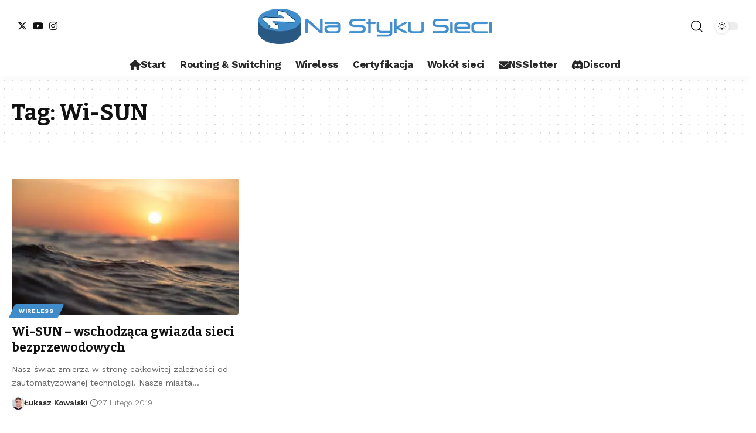

--- FILE ---
content_type: text/html; charset=UTF-8
request_url: https://www.nastykusieci.pl/tag/wi-sun/
body_size: 12717
content:
<!DOCTYPE html>
<html lang="pl-PL">
<head>
    <meta charset="UTF-8" />
    <meta http-equiv="X-UA-Compatible" content="IE=edge" />
	<meta name="viewport" content="width=device-width, initial-scale=1.0" />
    <link rel="profile" href="https://gmpg.org/xfn/11" />
	<meta name='robots' content='index, follow, max-image-preview:large, max-snippet:-1, max-video-preview:-1' />
			<link rel="preconnect" href="https://fonts.gstatic.com" crossorigin><link rel="preload" as="style" onload="this.onload=null;this.rel='stylesheet'" id="rb-preload-gfonts" href="https://fonts.googleapis.com/css?family=Work+Sans:300,400,500,600,700,800,900,italic100,italic200,italic300,italic400,italic500,italic600,italic700,italic800,italic900%7CBitter:600,700%7CRoboto:italic00,200,300,400,500,600,700,800,900,italic100,italic200,italic300,italic400,italic500,italic600,italic700,italic800,italic900%7CRoboto+Slab:italic00,200,300,400,500,600,700,800,900,italic100,italic200,italic300,italic400,italic500,italic600,italic700,italic800,italic900%7CWork+Sans:300,400,500,600,700,800,900,italic100,italic200,italic300,italic400,italic500,italic600,italic700,italic800,italic900%7CBitter:600,700%7CRoboto:italic00,200,300,400,500,600,700,800,900,italic100,italic200,italic300,italic400,italic500,italic600,italic700,italic800,italic900%7CRoboto+Slab:italic00,200,300,400,500,600,700,800,900,italic100,italic200,italic300,italic400,italic500,italic600,italic700,italic800,italic900%7CWork+Sans:300,400,500,600,700,800,900,italic100,italic200,italic300,italic400,italic500,italic600,italic700,italic800,italic900%7CBitter:600,700%7CRoboto:italic00,200,300,400,500,600,700,800,900,italic100,italic200,italic300,italic400,italic500,italic600,italic700,italic800,italic900%7CRoboto+Slab:italic00,200,300,400,500,600,700,800,900,italic100,italic200,italic300,italic400,italic500,italic600,italic700,italic800,italic900&amp;display=swap" crossorigin><noscript><link rel="stylesheet" href="https://fonts.googleapis.com/css?family=Work+Sans:300,400,500,600,700,800,900,italic100,italic200,italic300,italic400,italic500,italic600,italic700,italic800,italic900%7CBitter:600,700%7CRoboto:italic00,200,300,400,500,600,700,800,900,italic100,italic200,italic300,italic400,italic500,italic600,italic700,italic800,italic900%7CRoboto+Slab:italic00,200,300,400,500,600,700,800,900,italic100,italic200,italic300,italic400,italic500,italic600,italic700,italic800,italic900%7CWork+Sans:300,400,500,600,700,800,900,italic100,italic200,italic300,italic400,italic500,italic600,italic700,italic800,italic900%7CBitter:600,700%7CRoboto:italic00,200,300,400,500,600,700,800,900,italic100,italic200,italic300,italic400,italic500,italic600,italic700,italic800,italic900%7CRoboto+Slab:italic00,200,300,400,500,600,700,800,900,italic100,italic200,italic300,italic400,italic500,italic600,italic700,italic800,italic900%7CWork+Sans:300,400,500,600,700,800,900,italic100,italic200,italic300,italic400,italic500,italic600,italic700,italic800,italic900%7CBitter:600,700%7CRoboto:italic00,200,300,400,500,600,700,800,900,italic100,italic200,italic300,italic400,italic500,italic600,italic700,italic800,italic900%7CRoboto+Slab:italic00,200,300,400,500,600,700,800,900,italic100,italic200,italic300,italic400,italic500,italic600,italic700,italic800,italic900&amp;display=swap"></noscript><link rel="apple-touch-icon" href="https://www.nastykusieci.pl/wp-content/uploads/2022/05/nss-bookmarklet.png"/>
					<meta name="msapplication-TileColor" content="#ffffff">
			<meta name="msapplication-TileImage" content="https://www.nastykusieci.pl/wp-content/uploads/2022/05/nss-bookmarklet-big.png"/>
		
	<!-- This site is optimized with the Yoast SEO plugin v22.7 - https://yoast.com/wordpress/plugins/seo/ -->
	<title>Archiwa Wi-SUN - Na Styku Sieci</title>
	<link rel="canonical" href="https://www.nastykusieci.pl/tag/wi-sun/" />
	<meta property="og:locale" content="pl_PL" />
	<meta property="og:type" content="article" />
	<meta property="og:title" content="Archiwa Wi-SUN - Na Styku Sieci" />
	<meta property="og:url" content="https://www.nastykusieci.pl/tag/wi-sun/" />
	<meta property="og:site_name" content="Na Styku Sieci" />
	<meta name="twitter:card" content="summary_large_image" />
	<meta name="twitter:site" content="@nastykusieci" />
	<script type="application/ld+json" class="yoast-schema-graph">{"@context":"https://schema.org","@graph":[{"@type":"CollectionPage","@id":"https://www.nastykusieci.pl/tag/wi-sun/","url":"https://www.nastykusieci.pl/tag/wi-sun/","name":"Archiwa Wi-SUN - Na Styku Sieci","isPartOf":{"@id":"https://www.nastykusieci.pl/#website"},"primaryImageOfPage":{"@id":"https://www.nastykusieci.pl/tag/wi-sun/#primaryimage"},"image":{"@id":"https://www.nastykusieci.pl/tag/wi-sun/#primaryimage"},"thumbnailUrl":"https://www.nastykusieci.pl/wp-content/uploads/2022/05/067-featured.jpg","breadcrumb":{"@id":"https://www.nastykusieci.pl/tag/wi-sun/#breadcrumb"},"inLanguage":"pl-PL"},{"@type":"ImageObject","inLanguage":"pl-PL","@id":"https://www.nastykusieci.pl/tag/wi-sun/#primaryimage","url":"https://www.nastykusieci.pl/wp-content/uploads/2022/05/067-featured.jpg","contentUrl":"https://www.nastykusieci.pl/wp-content/uploads/2022/05/067-featured.jpg","width":1080,"height":720},{"@type":"BreadcrumbList","@id":"https://www.nastykusieci.pl/tag/wi-sun/#breadcrumb","itemListElement":[{"@type":"ListItem","position":1,"name":"Strona główna","item":"https://www.nastykusieci.pl/"},{"@type":"ListItem","position":2,"name":"Wi-SUN"}]},{"@type":"WebSite","@id":"https://www.nastykusieci.pl/#website","url":"https://www.nastykusieci.pl/","name":"Na Styku Sieci","description":"Kształcimy &amp; Rozwijamy Sieciowców","publisher":{"@id":"https://www.nastykusieci.pl/#organization"},"potentialAction":[{"@type":"SearchAction","target":{"@type":"EntryPoint","urlTemplate":"https://www.nastykusieci.pl/?s={search_term_string}"},"query-input":"required name=search_term_string"}],"inLanguage":"pl-PL"},{"@type":"Organization","@id":"https://www.nastykusieci.pl/#organization","name":"Na Styku Sieci","alternateName":"NSS","url":"https://www.nastykusieci.pl/","logo":{"@type":"ImageObject","inLanguage":"pl-PL","@id":"https://www.nastykusieci.pl/#/schema/logo/image/","url":"https://www.nastykusieci.pl/wp-content/uploads/2022/05/nss-retina-logo.png","contentUrl":"https://www.nastykusieci.pl/wp-content/uploads/2022/05/nss-retina-logo.png","width":796,"height":120,"caption":"Na Styku Sieci"},"image":{"@id":"https://www.nastykusieci.pl/#/schema/logo/image/"},"sameAs":["https://www.facebook.com/nastykusieci","https://x.com/nastykusieci","https://www.linkedin.com/company/nastykusieci","https://www.instagram.com/nastykusieci/","https://www.youtube.com/nastykusieci"]}]}</script>
	<!-- / Yoast SEO plugin. -->


<link rel="alternate" type="application/rss+xml" title="Na Styku Sieci &raquo; Kanał z wpisami" href="https://www.nastykusieci.pl/feed/" />
<link rel="alternate" type="application/rss+xml" title="Na Styku Sieci &raquo; Kanał z komentarzami" href="https://www.nastykusieci.pl/comments/feed/" />
<link rel="alternate" type="application/rss+xml" title="Na Styku Sieci &raquo; Kanał z wpisami otagowanymi jako Wi-SUN" href="https://www.nastykusieci.pl/tag/wi-sun/feed/" />
<script type="application/ld+json">{
    "@context": "https://schema.org",
    "@type": "Organization",
    "legalName": "Na Styku Sieci",
    "url": "https://www.nastykusieci.pl/",
    "email": "kontakt@nastykusieci.pl",
    "sameAs": [
        "https://www.twitter.com/nastykusieci",
        "https://www.instagram.com/nastykusieci",
        "https://www.youtube.com/nastykusieci"
    ]
}</script>
		<!-- This site uses the Google Analytics by MonsterInsights plugin v8.26.0 - Using Analytics tracking - https://www.monsterinsights.com/ -->
							<script src="//www.googletagmanager.com/gtag/js?id=G-H35HWR75WV"  data-cfasync="false" data-wpfc-render="false" async></script>
			<script data-cfasync="false" data-wpfc-render="false">
				var mi_version = '8.26.0';
				var mi_track_user = true;
				var mi_no_track_reason = '';
								var MonsterInsightsDefaultLocations = {"page_location":"https:\/\/www.nastykusieci.pl\/tag\/wi-sun\/"};
				if ( typeof MonsterInsightsPrivacyGuardFilter === 'function' ) {
					var MonsterInsightsLocations = (typeof MonsterInsightsExcludeQuery === 'object') ? MonsterInsightsPrivacyGuardFilter( MonsterInsightsExcludeQuery ) : MonsterInsightsPrivacyGuardFilter( MonsterInsightsDefaultLocations );
				} else {
					var MonsterInsightsLocations = (typeof MonsterInsightsExcludeQuery === 'object') ? MonsterInsightsExcludeQuery : MonsterInsightsDefaultLocations;
				}

								var disableStrs = [
										'ga-disable-G-H35HWR75WV',
									];

				/* Function to detect opted out users */
				function __gtagTrackerIsOptedOut() {
					for (var index = 0; index < disableStrs.length; index++) {
						if (document.cookie.indexOf(disableStrs[index] + '=true') > -1) {
							return true;
						}
					}

					return false;
				}

				/* Disable tracking if the opt-out cookie exists. */
				if (__gtagTrackerIsOptedOut()) {
					for (var index = 0; index < disableStrs.length; index++) {
						window[disableStrs[index]] = true;
					}
				}

				/* Opt-out function */
				function __gtagTrackerOptout() {
					for (var index = 0; index < disableStrs.length; index++) {
						document.cookie = disableStrs[index] + '=true; expires=Thu, 31 Dec 2099 23:59:59 UTC; path=/';
						window[disableStrs[index]] = true;
					}
				}

				if ('undefined' === typeof gaOptout) {
					function gaOptout() {
						__gtagTrackerOptout();
					}
				}
								window.dataLayer = window.dataLayer || [];

				window.MonsterInsightsDualTracker = {
					helpers: {},
					trackers: {},
				};
				if (mi_track_user) {
					function __gtagDataLayer() {
						dataLayer.push(arguments);
					}

					function __gtagTracker(type, name, parameters) {
						if (!parameters) {
							parameters = {};
						}

						if (parameters.send_to) {
							__gtagDataLayer.apply(null, arguments);
							return;
						}

						if (type === 'event') {
														parameters.send_to = monsterinsights_frontend.v4_id;
							var hookName = name;
							if (typeof parameters['event_category'] !== 'undefined') {
								hookName = parameters['event_category'] + ':' + name;
							}

							if (typeof MonsterInsightsDualTracker.trackers[hookName] !== 'undefined') {
								MonsterInsightsDualTracker.trackers[hookName](parameters);
							} else {
								__gtagDataLayer('event', name, parameters);
							}
							
						} else {
							__gtagDataLayer.apply(null, arguments);
						}
					}

					__gtagTracker('js', new Date());
					__gtagTracker('set', {
						'developer_id.dZGIzZG': true,
											});
					if ( MonsterInsightsLocations.page_location ) {
						__gtagTracker('set', MonsterInsightsLocations);
					}
										__gtagTracker('config', 'G-H35HWR75WV', {"forceSSL":"true","link_attribution":"true"} );
															window.gtag = __gtagTracker;										(function () {
						/* https://developers.google.com/analytics/devguides/collection/analyticsjs/ */
						/* ga and __gaTracker compatibility shim. */
						var noopfn = function () {
							return null;
						};
						var newtracker = function () {
							return new Tracker();
						};
						var Tracker = function () {
							return null;
						};
						var p = Tracker.prototype;
						p.get = noopfn;
						p.set = noopfn;
						p.send = function () {
							var args = Array.prototype.slice.call(arguments);
							args.unshift('send');
							__gaTracker.apply(null, args);
						};
						var __gaTracker = function () {
							var len = arguments.length;
							if (len === 0) {
								return;
							}
							var f = arguments[len - 1];
							if (typeof f !== 'object' || f === null || typeof f.hitCallback !== 'function') {
								if ('send' === arguments[0]) {
									var hitConverted, hitObject = false, action;
									if ('event' === arguments[1]) {
										if ('undefined' !== typeof arguments[3]) {
											hitObject = {
												'eventAction': arguments[3],
												'eventCategory': arguments[2],
												'eventLabel': arguments[4],
												'value': arguments[5] ? arguments[5] : 1,
											}
										}
									}
									if ('pageview' === arguments[1]) {
										if ('undefined' !== typeof arguments[2]) {
											hitObject = {
												'eventAction': 'page_view',
												'page_path': arguments[2],
											}
										}
									}
									if (typeof arguments[2] === 'object') {
										hitObject = arguments[2];
									}
									if (typeof arguments[5] === 'object') {
										Object.assign(hitObject, arguments[5]);
									}
									if ('undefined' !== typeof arguments[1].hitType) {
										hitObject = arguments[1];
										if ('pageview' === hitObject.hitType) {
											hitObject.eventAction = 'page_view';
										}
									}
									if (hitObject) {
										action = 'timing' === arguments[1].hitType ? 'timing_complete' : hitObject.eventAction;
										hitConverted = mapArgs(hitObject);
										__gtagTracker('event', action, hitConverted);
									}
								}
								return;
							}

							function mapArgs(args) {
								var arg, hit = {};
								var gaMap = {
									'eventCategory': 'event_category',
									'eventAction': 'event_action',
									'eventLabel': 'event_label',
									'eventValue': 'event_value',
									'nonInteraction': 'non_interaction',
									'timingCategory': 'event_category',
									'timingVar': 'name',
									'timingValue': 'value',
									'timingLabel': 'event_label',
									'page': 'page_path',
									'location': 'page_location',
									'title': 'page_title',
									'referrer' : 'page_referrer',
								};
								for (arg in args) {
																		if (!(!args.hasOwnProperty(arg) || !gaMap.hasOwnProperty(arg))) {
										hit[gaMap[arg]] = args[arg];
									} else {
										hit[arg] = args[arg];
									}
								}
								return hit;
							}

							try {
								f.hitCallback();
							} catch (ex) {
							}
						};
						__gaTracker.create = newtracker;
						__gaTracker.getByName = newtracker;
						__gaTracker.getAll = function () {
							return [];
						};
						__gaTracker.remove = noopfn;
						__gaTracker.loaded = true;
						window['__gaTracker'] = __gaTracker;
					})();
									} else {
										console.log("");
					(function () {
						function __gtagTracker() {
							return null;
						}

						window['__gtagTracker'] = __gtagTracker;
						window['gtag'] = __gtagTracker;
					})();
									}
			</script>
				<!-- / Google Analytics by MonsterInsights -->
		

<noscript></noscript>
<!--[if IE]><![endif]-->
<style id='syntax-highlighting-code-block-inline-css'>
.wp-block-code {
	border: 0;
	padding: 0;
	-webkit-text-size-adjust: 100%;
	text-size-adjust: 100%;
}

.wp-block-code > span {
	display: block;
	overflow: auto;
}

.shcb-language {
	border: 0;
	clip: rect(1px, 1px, 1px, 1px);
	-webkit-clip-path: inset(50%);
	clip-path: inset(50%);
	height: 1px;
	margin: -1px;
	overflow: hidden;
	padding: 0;
	position: absolute;
	width: 1px;
	word-wrap: normal;
	word-break: normal;
}

.hljs {
	box-sizing: border-box;
}

.hljs.shcb-code-table {
	display: table;
	width: 100%;
}

.hljs.shcb-code-table > .shcb-loc {
	color: inherit;
	display: table-row;
	width: 100%;
}

.hljs.shcb-code-table .shcb-loc > span {
	display: table-cell;
}

.wp-block-code code.hljs:not(.shcb-wrap-lines) {
	white-space: pre;
}

.wp-block-code code.hljs.shcb-wrap-lines {
	white-space: pre-wrap;
}

.hljs.shcb-line-numbers {
	border-spacing: 0;
	counter-reset: line;
}

.hljs.shcb-line-numbers > .shcb-loc {
	counter-increment: line;
}

.hljs.shcb-line-numbers .shcb-loc > span {
	padding-left: 0.75em;
}

.hljs.shcb-line-numbers .shcb-loc::before {
	border-right: 1px solid #ddd;
	content: counter(line);
	display: table-cell;
	padding: 0 0.75em;
	text-align: right;
	-webkit-user-select: none;
	-moz-user-select: none;
	-ms-user-select: none;
	user-select: none;
	white-space: nowrap;
	width: 1%;
}

.hljs > mark.shcb-loc { background-color: #4a4a4a; }
</style>
<style id='classic-theme-styles-inline-css'>
/*! This file is auto-generated */
.wp-block-button__link{color:#fff;background-color:#32373c;border-radius:9999px;box-shadow:none;text-decoration:none;padding:calc(.667em + 2px) calc(1.333em + 2px);font-size:1.125em}.wp-block-file__button{background:#32373c;color:#fff;text-decoration:none}
</style>
<style id='global-styles-inline-css'>
body{--wp--preset--color--black: #000000;--wp--preset--color--cyan-bluish-gray: #abb8c3;--wp--preset--color--white: #ffffff;--wp--preset--color--pale-pink: #f78da7;--wp--preset--color--vivid-red: #cf2e2e;--wp--preset--color--luminous-vivid-orange: #ff6900;--wp--preset--color--luminous-vivid-amber: #fcb900;--wp--preset--color--light-green-cyan: #7bdcb5;--wp--preset--color--vivid-green-cyan: #00d084;--wp--preset--color--pale-cyan-blue: #8ed1fc;--wp--preset--color--vivid-cyan-blue: #0693e3;--wp--preset--color--vivid-purple: #9b51e0;--wp--preset--gradient--vivid-cyan-blue-to-vivid-purple: linear-gradient(135deg,rgba(6,147,227,1) 0%,rgb(155,81,224) 100%);--wp--preset--gradient--light-green-cyan-to-vivid-green-cyan: linear-gradient(135deg,rgb(122,220,180) 0%,rgb(0,208,130) 100%);--wp--preset--gradient--luminous-vivid-amber-to-luminous-vivid-orange: linear-gradient(135deg,rgba(252,185,0,1) 0%,rgba(255,105,0,1) 100%);--wp--preset--gradient--luminous-vivid-orange-to-vivid-red: linear-gradient(135deg,rgba(255,105,0,1) 0%,rgb(207,46,46) 100%);--wp--preset--gradient--very-light-gray-to-cyan-bluish-gray: linear-gradient(135deg,rgb(238,238,238) 0%,rgb(169,184,195) 100%);--wp--preset--gradient--cool-to-warm-spectrum: linear-gradient(135deg,rgb(74,234,220) 0%,rgb(151,120,209) 20%,rgb(207,42,186) 40%,rgb(238,44,130) 60%,rgb(251,105,98) 80%,rgb(254,248,76) 100%);--wp--preset--gradient--blush-light-purple: linear-gradient(135deg,rgb(255,206,236) 0%,rgb(152,150,240) 100%);--wp--preset--gradient--blush-bordeaux: linear-gradient(135deg,rgb(254,205,165) 0%,rgb(254,45,45) 50%,rgb(107,0,62) 100%);--wp--preset--gradient--luminous-dusk: linear-gradient(135deg,rgb(255,203,112) 0%,rgb(199,81,192) 50%,rgb(65,88,208) 100%);--wp--preset--gradient--pale-ocean: linear-gradient(135deg,rgb(255,245,203) 0%,rgb(182,227,212) 50%,rgb(51,167,181) 100%);--wp--preset--gradient--electric-grass: linear-gradient(135deg,rgb(202,248,128) 0%,rgb(113,206,126) 100%);--wp--preset--gradient--midnight: linear-gradient(135deg,rgb(2,3,129) 0%,rgb(40,116,252) 100%);--wp--preset--font-size--small: 13px;--wp--preset--font-size--medium: 20px;--wp--preset--font-size--large: 36px;--wp--preset--font-size--x-large: 42px;--wp--preset--spacing--20: 0.44rem;--wp--preset--spacing--30: 0.67rem;--wp--preset--spacing--40: 1rem;--wp--preset--spacing--50: 1.5rem;--wp--preset--spacing--60: 2.25rem;--wp--preset--spacing--70: 3.38rem;--wp--preset--spacing--80: 5.06rem;--wp--preset--shadow--natural: 6px 6px 9px rgba(0, 0, 0, 0.2);--wp--preset--shadow--deep: 12px 12px 50px rgba(0, 0, 0, 0.4);--wp--preset--shadow--sharp: 6px 6px 0px rgba(0, 0, 0, 0.2);--wp--preset--shadow--outlined: 6px 6px 0px -3px rgba(255, 255, 255, 1), 6px 6px rgba(0, 0, 0, 1);--wp--preset--shadow--crisp: 6px 6px 0px rgba(0, 0, 0, 1);}:where(.is-layout-flex){gap: 0.5em;}:where(.is-layout-grid){gap: 0.5em;}body .is-layout-flex{display: flex;}body .is-layout-flex{flex-wrap: wrap;align-items: center;}body .is-layout-flex > *{margin: 0;}body .is-layout-grid{display: grid;}body .is-layout-grid > *{margin: 0;}:where(.wp-block-columns.is-layout-flex){gap: 2em;}:where(.wp-block-columns.is-layout-grid){gap: 2em;}:where(.wp-block-post-template.is-layout-flex){gap: 1.25em;}:where(.wp-block-post-template.is-layout-grid){gap: 1.25em;}.has-black-color{color: var(--wp--preset--color--black) !important;}.has-cyan-bluish-gray-color{color: var(--wp--preset--color--cyan-bluish-gray) !important;}.has-white-color{color: var(--wp--preset--color--white) !important;}.has-pale-pink-color{color: var(--wp--preset--color--pale-pink) !important;}.has-vivid-red-color{color: var(--wp--preset--color--vivid-red) !important;}.has-luminous-vivid-orange-color{color: var(--wp--preset--color--luminous-vivid-orange) !important;}.has-luminous-vivid-amber-color{color: var(--wp--preset--color--luminous-vivid-amber) !important;}.has-light-green-cyan-color{color: var(--wp--preset--color--light-green-cyan) !important;}.has-vivid-green-cyan-color{color: var(--wp--preset--color--vivid-green-cyan) !important;}.has-pale-cyan-blue-color{color: var(--wp--preset--color--pale-cyan-blue) !important;}.has-vivid-cyan-blue-color{color: var(--wp--preset--color--vivid-cyan-blue) !important;}.has-vivid-purple-color{color: var(--wp--preset--color--vivid-purple) !important;}.has-black-background-color{background-color: var(--wp--preset--color--black) !important;}.has-cyan-bluish-gray-background-color{background-color: var(--wp--preset--color--cyan-bluish-gray) !important;}.has-white-background-color{background-color: var(--wp--preset--color--white) !important;}.has-pale-pink-background-color{background-color: var(--wp--preset--color--pale-pink) !important;}.has-vivid-red-background-color{background-color: var(--wp--preset--color--vivid-red) !important;}.has-luminous-vivid-orange-background-color{background-color: var(--wp--preset--color--luminous-vivid-orange) !important;}.has-luminous-vivid-amber-background-color{background-color: var(--wp--preset--color--luminous-vivid-amber) !important;}.has-light-green-cyan-background-color{background-color: var(--wp--preset--color--light-green-cyan) !important;}.has-vivid-green-cyan-background-color{background-color: var(--wp--preset--color--vivid-green-cyan) !important;}.has-pale-cyan-blue-background-color{background-color: var(--wp--preset--color--pale-cyan-blue) !important;}.has-vivid-cyan-blue-background-color{background-color: var(--wp--preset--color--vivid-cyan-blue) !important;}.has-vivid-purple-background-color{background-color: var(--wp--preset--color--vivid-purple) !important;}.has-black-border-color{border-color: var(--wp--preset--color--black) !important;}.has-cyan-bluish-gray-border-color{border-color: var(--wp--preset--color--cyan-bluish-gray) !important;}.has-white-border-color{border-color: var(--wp--preset--color--white) !important;}.has-pale-pink-border-color{border-color: var(--wp--preset--color--pale-pink) !important;}.has-vivid-red-border-color{border-color: var(--wp--preset--color--vivid-red) !important;}.has-luminous-vivid-orange-border-color{border-color: var(--wp--preset--color--luminous-vivid-orange) !important;}.has-luminous-vivid-amber-border-color{border-color: var(--wp--preset--color--luminous-vivid-amber) !important;}.has-light-green-cyan-border-color{border-color: var(--wp--preset--color--light-green-cyan) !important;}.has-vivid-green-cyan-border-color{border-color: var(--wp--preset--color--vivid-green-cyan) !important;}.has-pale-cyan-blue-border-color{border-color: var(--wp--preset--color--pale-cyan-blue) !important;}.has-vivid-cyan-blue-border-color{border-color: var(--wp--preset--color--vivid-cyan-blue) !important;}.has-vivid-purple-border-color{border-color: var(--wp--preset--color--vivid-purple) !important;}.has-vivid-cyan-blue-to-vivid-purple-gradient-background{background: var(--wp--preset--gradient--vivid-cyan-blue-to-vivid-purple) !important;}.has-light-green-cyan-to-vivid-green-cyan-gradient-background{background: var(--wp--preset--gradient--light-green-cyan-to-vivid-green-cyan) !important;}.has-luminous-vivid-amber-to-luminous-vivid-orange-gradient-background{background: var(--wp--preset--gradient--luminous-vivid-amber-to-luminous-vivid-orange) !important;}.has-luminous-vivid-orange-to-vivid-red-gradient-background{background: var(--wp--preset--gradient--luminous-vivid-orange-to-vivid-red) !important;}.has-very-light-gray-to-cyan-bluish-gray-gradient-background{background: var(--wp--preset--gradient--very-light-gray-to-cyan-bluish-gray) !important;}.has-cool-to-warm-spectrum-gradient-background{background: var(--wp--preset--gradient--cool-to-warm-spectrum) !important;}.has-blush-light-purple-gradient-background{background: var(--wp--preset--gradient--blush-light-purple) !important;}.has-blush-bordeaux-gradient-background{background: var(--wp--preset--gradient--blush-bordeaux) !important;}.has-luminous-dusk-gradient-background{background: var(--wp--preset--gradient--luminous-dusk) !important;}.has-pale-ocean-gradient-background{background: var(--wp--preset--gradient--pale-ocean) !important;}.has-electric-grass-gradient-background{background: var(--wp--preset--gradient--electric-grass) !important;}.has-midnight-gradient-background{background: var(--wp--preset--gradient--midnight) !important;}.has-small-font-size{font-size: var(--wp--preset--font-size--small) !important;}.has-medium-font-size{font-size: var(--wp--preset--font-size--medium) !important;}.has-large-font-size{font-size: var(--wp--preset--font-size--large) !important;}.has-x-large-font-size{font-size: var(--wp--preset--font-size--x-large) !important;}
.wp-block-navigation a:where(:not(.wp-element-button)){color: inherit;}
:where(.wp-block-post-template.is-layout-flex){gap: 1.25em;}:where(.wp-block-post-template.is-layout-grid){gap: 1.25em;}
:where(.wp-block-columns.is-layout-flex){gap: 2em;}:where(.wp-block-columns.is-layout-grid){gap: 2em;}
.wp-block-pullquote{font-size: 1.5em;line-height: 1.6;}
</style>
<style id='block-visibility-screen-size-styles-inline-css'>
/* Large screens (desktops, 992px and up) */
@media ( min-width: 992px ) {
	.block-visibility-hide-large-screen {
		display: none !important;
	}
}

/* Medium screens (tablets, between 768px and 992px) */
@media ( min-width: 768px ) and ( max-width: 991.98px ) {
	.block-visibility-hide-medium-screen {
		display: none !important;
	}
}

/* Small screens (mobile devices, less than 768px) */
@media ( max-width: 767.98px ) {
	.block-visibility-hide-small-screen {
		display: none !important;
	}
}
</style>
<link rel='stylesheet' id='wpo_min-header-0-css' href='https://www.nastykusieci.pl/wp-content/cache/wpo-minify/1737801126/assets/wpo-minify-header-b39c9e34.min.css' media='all' />
<link rel="preconnect" href="https://fonts.gstatic.com/" crossorigin><script src="https://www.nastykusieci.pl/wp-content/cache/wpo-minify/1737801126/assets/wpo-minify-header-5d5b29be.min.js" id="wpo_min-header-0-js"></script>
<link rel="preload" href="https://www.nastykusieci.pl/wp-content/themes/foxiz/assets/fonts/icons.woff2?2.2.0" as="font" type="font/woff2" crossorigin="anonymous"> <link rel="preload" href="https://www.nastykusieci.pl/wp-content/themes/foxiz/assets/fonts/fa-brands-400.woff2" as="font" type="font/woff2" crossorigin="anonymous"> <link rel="preload" href="https://www.nastykusieci.pl/wp-content/themes/foxiz/assets/fonts/fa-regular-400.woff2" as="font" type="font/woff2" crossorigin="anonymous"> <link rel="https://api.w.org/" href="https://www.nastykusieci.pl/wp-json/" /><link rel="alternate" type="application/json" href="https://www.nastykusieci.pl/wp-json/wp/v2/tags/222" /><link rel="EditURI" type="application/rsd+xml" title="RSD" href="https://www.nastykusieci.pl/xmlrpc.php?rsd" />
<meta name="generator" content="WordPress 6.5.3" />
        <!-- MailerLite Universal -->
        <script>
            (function(w,d,e,u,f,l,n){w[f]=w[f]||function(){(w[f].q=w[f].q||[])
                .push(arguments);},l=d.createElement(e),l.async=1,l.src=u,
                n=d.getElementsByTagName(e)[0],n.parentNode.insertBefore(l,n);})
            (window,document,'script','https://assets.mailerlite.com/js/universal.js','ml');
            ml('account', '44784');
            ml('enablePopups', true);
        </script>
        <!-- End MailerLite Universal -->
        <meta name="generator" content="Elementor 3.21.5; features: e_optimized_assets_loading, e_optimized_css_loading, additional_custom_breakpoints; settings: css_print_method-external, google_font-enabled, font_display-swap">
<script type="application/ld+json">{
    "@context": "https://schema.org",
    "@type": "WebSite",
    "@id": "https://www.nastykusieci.pl/#website",
    "url": "https://www.nastykusieci.pl/",
    "name": "Na Styku Sieci",
    "potentialAction": {
        "@type": "SearchAction",
        "target": "https://www.nastykusieci.pl/?s={search_term_string}",
        "query-input": "required name=search_term_string"
    }
}</script>
			<meta property="og:title" content="Archiwa Wi-SUN - Na Styku Sieci"/>
			<meta property="og:url" content="https://www.nastykusieci.pl/tag/wi-sun"/>
			<meta property="og:site_name" content="Na Styku Sieci"/>
							<meta property="og:image" content="https://www.nastykusieci.pl/wp-content/uploads/2023/10/Default-Featured.jpg"/>
			<link rel="icon" href="https://www.nastykusieci.pl/wp-content/uploads/2022/05/cropped-nss-favicon-1-32x32.png" sizes="32x32" />
<link rel="icon" href="https://www.nastykusieci.pl/wp-content/uploads/2022/05/cropped-nss-favicon-1-192x192.png" sizes="192x192" />
<link rel="apple-touch-icon" href="https://www.nastykusieci.pl/wp-content/uploads/2022/05/cropped-nss-favicon-1-180x180.png" />
<meta name="msapplication-TileImage" content="https://www.nastykusieci.pl/wp-content/uploads/2022/05/cropped-nss-favicon-1-270x270.png" />
</head>
<body class="archive tag tag-wi-sun tag-222 wp-embed-responsive elementor-default elementor-kit-10 menu-ani-1 hover-ani-1 btn-ani-1 is-rm-1 lmeta-dot loader-1 is-hd-5 is-backtop none-m-backtop  is-mstick is-smart-sticky" data-theme="default">
<div class="site-outer">
			<div id="site-header" class="header-wrap rb-section header-5 header-fw style-tb-shadow-border">
						<div class="logo-sec">
				<div class="logo-sec-inner rb-container edge-padding">
					<div class="logo-sec-left">
									<div class="header-social-list wnav-holder"><a class="social-link-twitter" aria-label="Twitter" data-title="Twitter" href="https://www.twitter.com/nastykusieci" target="_blank" rel="noopener nofollow"><i class="rbi rbi-twitter" aria-hidden="true"></i></a><a class="social-link-youtube" aria-label="YouTube" data-title="YouTube" href="https://www.youtube.com/nastykusieci" target="_blank" rel="noopener nofollow"><i class="rbi rbi-youtube" aria-hidden="true"></i></a><a class="social-link-instagram" aria-label="Instagram" data-title="Instagram" href="https://www.instagram.com/nastykusieci" target="_blank" rel="noopener nofollow"><i class="rbi rbi-instagram" aria-hidden="true"></i></a></div>
							</div>
					<div class="logo-sec-center">		<div class="logo-wrap is-image-logo site-branding">
			<a href="https://www.nastykusieci.pl/" class="logo" title="Na Styku Sieci">
				<img class="logo-default" data-mode="default" height="60" width="398" src="https://www.nastykusieci.pl/wp-content/uploads/2022/05/nss-logo.png.webp" srcset="https://www.nastykusieci.pl/wp-content/uploads/2022/05/nss-logo.png.webp 1x, https://www.nastykusieci.pl/wp-content/uploads/2022/05/nss-retina-logo.png.webp 2x" alt="Na Styku Sieci" decoding="async" loading="eager"><img class="logo-dark" data-mode="dark" height="60" width="398" src="https://www.nastykusieci.pl/wp-content/uploads/2022/05/nss-logo-light.png.webp" srcset="https://www.nastykusieci.pl/wp-content/uploads/2022/05/nss-logo-light.png.webp 1x, https://www.nastykusieci.pl/wp-content/uploads/2022/05/nss-logo-light-retina.png.webp 2x" alt="Na Styku Sieci" decoding="async" loading="eager">			</a>
		</div>
		</div>
					<div class="logo-sec-right">
						<div class="navbar-right">
									<div class="wnav-holder w-header-search header-dropdown-outer">
			<a href="#" data-title="Szukaj" class="icon-holder header-element search-btn search-trigger" aria-label="search">
				<i class="rbi rbi-search wnav-icon" aria-hidden="true"></i>							</a>
							<div class="header-dropdown">
					<div class="header-search-form is-icon-layout">
						<form method="get" action="https://www.nastykusieci.pl/" class="rb-search-form live-search-form"  data-search="post" data-limit="0" data-follow="0" data-tax="category" data-dsource="0"  data-ptype=""><div class="search-form-inner"><span class="search-icon"><i class="rbi rbi-search" aria-hidden="true"></i></span><span class="search-text"><input type="text" class="field" placeholder="Szukaj..." value="" name="s"/></span><span class="rb-search-submit"><input type="submit" value="Szukaj"/><i class="rbi rbi-cright" aria-hidden="true"></i></span><span class="live-search-animation rb-loader"></span></div><div class="live-search-response"></div></form>					</div>
				</div>
					</div>
				<div class="dark-mode-toggle-wrap">
			<div class="dark-mode-toggle">
                <span class="dark-mode-slide">
                    <i class="dark-mode-slide-btn mode-icon-dark" data-title="Włącz tryb jasny"><svg class="svg-icon svg-mode-dark" aria-hidden="true" role="img" focusable="false" xmlns="http://www.w3.org/2000/svg" viewBox="0 0 512 512"><path fill="currentColor" d="M507.681,209.011c-1.297-6.991-7.324-12.111-14.433-12.262c-7.104-0.122-13.347,4.711-14.936,11.643 c-15.26,66.497-73.643,112.94-141.978,112.94c-80.321,0-145.667-65.346-145.667-145.666c0-68.335,46.443-126.718,112.942-141.976 c6.93-1.59,11.791-7.826,11.643-14.934c-0.149-7.108-5.269-13.136-12.259-14.434C287.546,1.454,271.735,0,256,0 C187.62,0,123.333,26.629,74.98,74.981C26.628,123.333,0,187.62,0,256s26.628,132.667,74.98,181.019 C123.333,485.371,187.62,512,256,512s132.667-26.629,181.02-74.981C485.372,388.667,512,324.38,512,256 C512,240.278,510.546,224.469,507.681,209.011z" /></svg></i>
                    <i class="dark-mode-slide-btn mode-icon-default" data-title="Włącz tryb ciemny"><svg class="svg-icon svg-mode-light" aria-hidden="true" role="img" focusable="false" xmlns="http://www.w3.org/2000/svg" viewBox="0 0 232.447 232.447"><path fill="currentColor" d="M116.211,194.8c-4.143,0-7.5,3.357-7.5,7.5v22.643c0,4.143,3.357,7.5,7.5,7.5s7.5-3.357,7.5-7.5V202.3 C123.711,198.157,120.354,194.8,116.211,194.8z" /><path fill="currentColor" d="M116.211,37.645c4.143,0,7.5-3.357,7.5-7.5V7.505c0-4.143-3.357-7.5-7.5-7.5s-7.5,3.357-7.5,7.5v22.641 C108.711,34.288,112.068,37.645,116.211,37.645z" /><path fill="currentColor" d="M50.054,171.78l-16.016,16.008c-2.93,2.929-2.931,7.677-0.003,10.606c1.465,1.466,3.385,2.198,5.305,2.198 c1.919,0,3.838-0.731,5.302-2.195l16.016-16.008c2.93-2.929,2.931-7.677,0.003-10.606C57.731,168.852,52.982,168.851,50.054,171.78 z" /><path fill="currentColor" d="M177.083,62.852c1.919,0,3.838-0.731,5.302-2.195L198.4,44.649c2.93-2.929,2.931-7.677,0.003-10.606 c-2.93-2.932-7.679-2.931-10.607-0.003l-16.016,16.008c-2.93,2.929-2.931,7.677-0.003,10.607 C173.243,62.12,175.163,62.852,177.083,62.852z" /><path fill="currentColor" d="M37.645,116.224c0-4.143-3.357-7.5-7.5-7.5H7.5c-4.143,0-7.5,3.357-7.5,7.5s3.357,7.5,7.5,7.5h22.645 C34.287,123.724,37.645,120.366,37.645,116.224z" /><path fill="currentColor" d="M224.947,108.724h-22.652c-4.143,0-7.5,3.357-7.5,7.5s3.357,7.5,7.5,7.5h22.652c4.143,0,7.5-3.357,7.5-7.5 S229.09,108.724,224.947,108.724z" /><path fill="currentColor" d="M50.052,60.655c1.465,1.465,3.384,2.197,5.304,2.197c1.919,0,3.839-0.732,5.303-2.196c2.93-2.929,2.93-7.678,0.001-10.606 L44.652,34.042c-2.93-2.93-7.679-2.929-10.606-0.001c-2.93,2.929-2.93,7.678-0.001,10.606L50.052,60.655z" /><path fill="currentColor" d="M182.395,171.782c-2.93-2.929-7.679-2.93-10.606-0.001c-2.93,2.929-2.93,7.678-0.001,10.607l16.007,16.008 c1.465,1.465,3.384,2.197,5.304,2.197c1.919,0,3.839-0.732,5.303-2.196c2.93-2.929,2.93-7.678,0.001-10.607L182.395,171.782z" /><path fill="currentColor" d="M116.22,48.7c-37.232,0-67.523,30.291-67.523,67.523s30.291,67.523,67.523,67.523s67.522-30.291,67.522-67.523 S153.452,48.7,116.22,48.7z M116.22,168.747c-28.962,0-52.523-23.561-52.523-52.523S87.258,63.7,116.22,63.7 c28.961,0,52.522,23.562,52.522,52.523S145.181,168.747,116.22,168.747z" /></svg></i>
                </span>
			</div>
		</div>
								</div>
					</div>
				</div>
			</div>
			<div id="navbar-outer" class="navbar-outer">
				<div id="sticky-holder" class="sticky-holder">
					<div class="navbar-wrap">
						<div class="rb-container edge-padding">
							<div class="navbar-inner">
								<div class="navbar-center">
											<nav id="site-navigation" class="main-menu-wrap" aria-label="main menu"><ul id="menu-main" class="main-menu rb-menu large-menu" itemscope itemtype="https://www.schema.org/SiteNavigationElement"><li id="menu-item-19526" class="menu-item menu-item-type-post_type menu-item-object-page menu-item-home menu-item-19526"><a href="https://www.nastykusieci.pl/"><span><i class="menu-item-icon fa fa-house" aria-hidden="true"></i>Start</span></a></li>
<li id="menu-item-2359" class="menu-item menu-item-type-taxonomy menu-item-object-category menu-item-2359"><a href="https://www.nastykusieci.pl/category/routing-switching/"><span>Routing &amp; Switching</span></a></li>
<li id="menu-item-2360" class="menu-item menu-item-type-taxonomy menu-item-object-category menu-item-2360"><a href="https://www.nastykusieci.pl/category/wireless/"><span>Wireless</span></a></li>
<li id="menu-item-2383" class="menu-item menu-item-type-taxonomy menu-item-object-category menu-item-2383"><a href="https://www.nastykusieci.pl/category/certyfikacja/"><span>Certyfikacja</span></a></li>
<li id="menu-item-2384" class="menu-item menu-item-type-taxonomy menu-item-object-category menu-item-2384"><a href="https://www.nastykusieci.pl/category/wokol-sieci/"><span>Wokół sieci</span></a></li>
<li id="menu-item-21185" class="menu-item menu-item-type-custom menu-item-object-custom menu-item-21185"><a target="_blank" rel="noopener" href="https://nssletter.pl"><span><i class="menu-item-icon fa fa-envelope" aria-hidden="true"></i>NSSletter</span></a></li>
<li id="menu-item-22852" class="menu-item menu-item-type-custom menu-item-object-custom menu-item-22852"><a target="_blank" rel="noopener" href="https://gonss.pl/discord"><span><i class="menu-item-icon fa-brands fa-discord" aria-hidden="true"></i>Discord</span></a></li>
</ul></nav>
										</div>
							</div>
						</div>
					</div>
							<div id="header-mobile" class="header-mobile">
			<div class="header-mobile-wrap">
						<div class="mbnav edge-padding">
			<div class="navbar-left">
						<div class="mobile-toggle-wrap">
							<a href="#" class="mobile-menu-trigger" aria-label="mobile trigger">		<span class="burger-icon"><span></span><span></span><span></span></span>
	</a>
					</div>
			<div class="mobile-logo-wrap is-image-logo site-branding">
			<a href="https://www.nastykusieci.pl/" title="Na Styku Sieci">
				<img class="logo-default" data-mode="default" height="84" width="557" src="https://www.nastykusieci.pl/wp-content/uploads/2022/05/nss-mobile-logo.png.webp" alt="Na Styku Sieci" decoding="async" loading="eager"><img class="logo-dark" data-mode="dark" height="84" width="557" src="https://www.nastykusieci.pl/wp-content/uploads/2022/05/nss-mobile-logo-light.png.webp" alt="Na Styku Sieci" decoding="async" loading="eager">			</a>
		</div>
					</div>
			<div class="navbar-right">
						<div class="dark-mode-toggle-wrap">
			<div class="dark-mode-toggle">
                <span class="dark-mode-slide">
                    <i class="dark-mode-slide-btn mode-icon-dark" data-title="Włącz tryb jasny"><svg class="svg-icon svg-mode-dark" aria-hidden="true" role="img" focusable="false" xmlns="http://www.w3.org/2000/svg" viewBox="0 0 512 512"><path fill="currentColor" d="M507.681,209.011c-1.297-6.991-7.324-12.111-14.433-12.262c-7.104-0.122-13.347,4.711-14.936,11.643 c-15.26,66.497-73.643,112.94-141.978,112.94c-80.321,0-145.667-65.346-145.667-145.666c0-68.335,46.443-126.718,112.942-141.976 c6.93-1.59,11.791-7.826,11.643-14.934c-0.149-7.108-5.269-13.136-12.259-14.434C287.546,1.454,271.735,0,256,0 C187.62,0,123.333,26.629,74.98,74.981C26.628,123.333,0,187.62,0,256s26.628,132.667,74.98,181.019 C123.333,485.371,187.62,512,256,512s132.667-26.629,181.02-74.981C485.372,388.667,512,324.38,512,256 C512,240.278,510.546,224.469,507.681,209.011z" /></svg></i>
                    <i class="dark-mode-slide-btn mode-icon-default" data-title="Włącz tryb ciemny"><svg class="svg-icon svg-mode-light" aria-hidden="true" role="img" focusable="false" xmlns="http://www.w3.org/2000/svg" viewBox="0 0 232.447 232.447"><path fill="currentColor" d="M116.211,194.8c-4.143,0-7.5,3.357-7.5,7.5v22.643c0,4.143,3.357,7.5,7.5,7.5s7.5-3.357,7.5-7.5V202.3 C123.711,198.157,120.354,194.8,116.211,194.8z" /><path fill="currentColor" d="M116.211,37.645c4.143,0,7.5-3.357,7.5-7.5V7.505c0-4.143-3.357-7.5-7.5-7.5s-7.5,3.357-7.5,7.5v22.641 C108.711,34.288,112.068,37.645,116.211,37.645z" /><path fill="currentColor" d="M50.054,171.78l-16.016,16.008c-2.93,2.929-2.931,7.677-0.003,10.606c1.465,1.466,3.385,2.198,5.305,2.198 c1.919,0,3.838-0.731,5.302-2.195l16.016-16.008c2.93-2.929,2.931-7.677,0.003-10.606C57.731,168.852,52.982,168.851,50.054,171.78 z" /><path fill="currentColor" d="M177.083,62.852c1.919,0,3.838-0.731,5.302-2.195L198.4,44.649c2.93-2.929,2.931-7.677,0.003-10.606 c-2.93-2.932-7.679-2.931-10.607-0.003l-16.016,16.008c-2.93,2.929-2.931,7.677-0.003,10.607 C173.243,62.12,175.163,62.852,177.083,62.852z" /><path fill="currentColor" d="M37.645,116.224c0-4.143-3.357-7.5-7.5-7.5H7.5c-4.143,0-7.5,3.357-7.5,7.5s3.357,7.5,7.5,7.5h22.645 C34.287,123.724,37.645,120.366,37.645,116.224z" /><path fill="currentColor" d="M224.947,108.724h-22.652c-4.143,0-7.5,3.357-7.5,7.5s3.357,7.5,7.5,7.5h22.652c4.143,0,7.5-3.357,7.5-7.5 S229.09,108.724,224.947,108.724z" /><path fill="currentColor" d="M50.052,60.655c1.465,1.465,3.384,2.197,5.304,2.197c1.919,0,3.839-0.732,5.303-2.196c2.93-2.929,2.93-7.678,0.001-10.606 L44.652,34.042c-2.93-2.93-7.679-2.929-10.606-0.001c-2.93,2.929-2.93,7.678-0.001,10.606L50.052,60.655z" /><path fill="currentColor" d="M182.395,171.782c-2.93-2.929-7.679-2.93-10.606-0.001c-2.93,2.929-2.93,7.678-0.001,10.607l16.007,16.008 c1.465,1.465,3.384,2.197,5.304,2.197c1.919,0,3.839-0.732,5.303-2.196c2.93-2.929,2.93-7.678,0.001-10.607L182.395,171.782z" /><path fill="currentColor" d="M116.22,48.7c-37.232,0-67.523,30.291-67.523,67.523s30.291,67.523,67.523,67.523s67.522-30.291,67.522-67.523 S153.452,48.7,116.22,48.7z M116.22,168.747c-28.962,0-52.523-23.561-52.523-52.523S87.258,63.7,116.22,63.7 c28.961,0,52.522,23.562,52.522,52.523S145.181,168.747,116.22,168.747z" /></svg></i>
                </span>
			</div>
		</div>
					</div>
		</div>
				</div>
					<div class="mobile-collapse">
			<div class="collapse-holder">
				<div class="collapse-inner">
											<div class="mobile-search-form edge-padding">		<div class="header-search-form is-form-layout">
							<span class="h5">Szukaj</span>
			<form method="get" action="https://www.nastykusieci.pl/" class="rb-search-form"  data-search="post" data-limit="0" data-follow="0" data-tax="category" data-dsource="0"  data-ptype=""><div class="search-form-inner"><span class="search-icon"><i class="rbi rbi-search" aria-hidden="true"></i></span><span class="search-text"><input type="text" class="field" placeholder="Szukaj..." value="" name="s"/></span><span class="rb-search-submit"><input type="submit" value="Szukaj"/><i class="rbi rbi-cright" aria-hidden="true"></i></span></div></form>		</div>
		</div>
										<nav class="mobile-menu-wrap edge-padding">
						<ul id="mobile-menu" class="mobile-menu"><li id="menu-item-19493" class="menu-item menu-item-type-post_type menu-item-object-page menu-item-home menu-item-19493"><a href="https://www.nastykusieci.pl/"><span><i class="menu-item-icon fa fa-house" aria-hidden="true"></i>Start</span></a></li>
<li id="menu-item-21186" class="menu-item menu-item-type-custom menu-item-object-custom menu-item-21186"><a target="_blank" rel="noopener" href="https://nssletter.pl"><span><i class="menu-item-icon fa fa-envelope" aria-hidden="true"></i>Newsletter</span></a></li>
<li id="menu-item-22853" class="menu-item menu-item-type-custom menu-item-object-custom menu-item-22853"><a target="_blank" rel="noopener" href="https://gonss.pl/discord"><span><i class="menu-item-icon fa-brands fa-discord" aria-hidden="true"></i>Discord</span></a></li>
<li id="menu-item-19498" class="menu-item menu-item-type-custom menu-item-object-custom menu-item-has-children menu-item-19498"><a href="#"><span>Kategorie</span></a>
<ul class="sub-menu">
	<li id="menu-item-19494" class="menu-item menu-item-type-taxonomy menu-item-object-category menu-item-19494"><a href="https://www.nastykusieci.pl/category/routing-switching/"><span>Routing &amp; Switching</span></a></li>
	<li id="menu-item-19495" class="menu-item menu-item-type-taxonomy menu-item-object-category menu-item-19495"><a href="https://www.nastykusieci.pl/category/wireless/"><span>Wireless</span></a></li>
	<li id="menu-item-19496" class="menu-item menu-item-type-taxonomy menu-item-object-category menu-item-19496"><a href="https://www.nastykusieci.pl/category/certyfikacja/"><span>Certyfikacja</span></a></li>
	<li id="menu-item-19497" class="menu-item menu-item-type-taxonomy menu-item-object-category menu-item-19497"><a href="https://www.nastykusieci.pl/category/wokol-sieci/"><span>Wokół sieci</span></a></li>
</ul>
</li>
<li id="menu-item-19499" class="menu-item menu-item-type-custom menu-item-object-custom menu-item-has-children menu-item-19499"><a href="#"><span>Przydatne linki</span></a>
<ul class="sub-menu">
	<li id="menu-item-19504" class="menu-item menu-item-type-post_type menu-item-object-page menu-item-19504"><a href="https://www.nastykusieci.pl/kontakt/"><span>Kontakt</span></a></li>
</ul>
</li>
</ul>					</nav>
										<div class="collapse-sections">
											</div>
									</div>
			</div>
		</div>
			</div>
					</div>
			</div>
					</div>
		    <div class="site-wrap">		<header class="archive-header is-archive-page is-pattern pattern-dot">
			<div class="rb-container edge-padding archive-header-content">
							<h1 class="archive-title">Tag: <span>Wi-SUN</span></h1>
					</div>
		</header>
			<div class="blog-wrap without-sidebar">
			<div class="rb-container edge-padding">
				<div class="grid-container">
					<div class="blog-content">
												<div id="uid_tag_222" class="block-wrap block-grid block-grid-1 rb-columns rb-col-3 rb-tcol-2 rb-mcol-1 is-gap-20 ecat-bg-1 meta-s-default"><div class="block-inner">		<div class="p-wrap p-grid p-grid-1" data-pid="13080">
				<div class="feat-holder overlay-text">
						<div class="p-featured">
					<a class="p-flink" href="https://www.nastykusieci.pl/wi-sun/" title="Wi-SUN &#8211; wschodząca gwiazda sieci bezprzewodowych">
			<img loading="lazy" width="420" height="280" src="https://www.nastykusieci.pl/wp-content/uploads/2022/05/067-featured-420x280.jpg.webp" class="featured-img wp-post-image" alt="" decoding="async" />		</a>
				</div>
	<div class="p-categories p-top"><a class="p-category category-id-4" href="https://www.nastykusieci.pl/category/wireless/" rel="category">Wireless</a></div>			</div>
		<h3 class="entry-title">		<a class="p-url" href="https://www.nastykusieci.pl/wi-sun/" rel="bookmark">Wi-SUN &#8211; wschodząca gwiazda sieci bezprzewodowych</a></h3><p class="entry-summary">Nasz świat zmierza w stronę całkowitej zależności od zautomatyzowanej technologii. Nasze miasta&hellip;</p>
						<div class="p-meta has-bookmark">
				<div class="meta-inner is-meta">
							<a class="meta-el meta-avatar" href="https://www.nastykusieci.pl/author/lukaszk/"><img src="https://www.nastykusieci.pl/wp-content/uploads/2021/09/lukasz_avatar-150x150.jpg.webp" width="44" height="44" alt="Łukasz Kowalski" class="avatar avatar-44 wp-user-avatar wp-user-avatar-44 alignnone photo" /></a>
		<span class="meta-el meta-author">
				<a href="https://www.nastykusieci.pl/author/lukaszk/">Łukasz Kowalski</a>
				</span>
		<span class="meta-el meta-date">
		<i class="rbi rbi-clock" aria-hidden="true"></i>		<time class="date published" datetime="2019-02-27T23:54:58+01:00">27 lutego 2019</time>
		</span>				</div>
							</div>
				</div>
	</div></div>					</div>
									</div>
			</div>
		</div>
	</div>
		<footer class="footer-wrap rb-section left-dot top-border footer-etemplate">
					<div data-elementor-type="wp-post" data-elementor-id="1714" class="elementor elementor-1714">
						<section class="elementor-section elementor-top-section elementor-element elementor-element-1661d9e elementor-section-boxed elementor-section-height-default elementor-section-height-default" data-id="1661d9e" data-element_type="section" data-settings="{&quot;background_background&quot;:&quot;classic&quot;}">
						<div class="elementor-container elementor-column-gap-no">
					<div class="elementor-column elementor-col-100 elementor-top-column elementor-element elementor-element-fc2589e" data-id="fc2589e" data-element_type="column">
			<div class="elementor-widget-wrap elementor-element-populated">
						<section class="elementor-section elementor-inner-section elementor-element elementor-element-d064a02 elementor-section-full_width elementor-section-height-default elementor-section-height-default" data-id="d064a02" data-element_type="section">
						<div class="elementor-container elementor-column-gap-custom">
					<div class="elementor-column elementor-col-25 elementor-inner-column elementor-element elementor-element-076873c" data-id="076873c" data-element_type="column">
			<div class="elementor-widget-wrap elementor-element-populated">
						<div class="elementor-element elementor-element-66d3e7d elementor-widget elementor-widget-foxiz-heading" data-id="66d3e7d" data-element_type="widget" data-widget_type="foxiz-heading.default">
				<div class="elementor-widget-container">
			<div id="uid_66d3e7d" class="block-h heading-layout-10"><div class="heading-inner"><h4 class="heading-title"><span>NA STYKU SIECI</span></h4></div></div>		</div>
				</div>
				<div class="elementor-element elementor-element-6c2cba4 elementor-widget elementor-widget-wp-widget-widget-social-icon" data-id="6c2cba4" data-element_type="widget" data-widget_type="wp-widget-widget-social-icon.default">
				<div class="elementor-widget-container">
						<div class="about-content-wrap">
									<div class="about-bio">
						Tworzymy społeczność sieciowców skupioną dookoła rozwiązań oraz certyfikacji firmy Cisco Systems.					</div>
								<div class="social-icon-wrap clearfix tooltips-n"><a class="social-link-facebook" aria-label="Facebook" data-title="Facebook" href="https://www.facebook.com/nastykusieci" target="_blank" rel="noopener nofollow"><i class="rbi rbi-facebook" aria-hidden="true"></i></a><a class="social-link-twitter" aria-label="Twitter" data-title="Twitter" href="https://www.twitter.com/nastykusieci" target="_blank" rel="noopener nofollow"><i class="rbi rbi-twitter" aria-hidden="true"></i></a><a class="social-link-youtube" aria-label="YouTube" data-title="YouTube" href="https://www.youtube.com/nastykusieci" target="_blank" rel="noopener nofollow"><i class="rbi rbi-youtube" aria-hidden="true"></i></a><a class="social-link-instagram" aria-label="Instagram" data-title="Instagram" href="https://instagram.com/nastykusieci" target="_blank" rel="noopener nofollow"><i class="rbi rbi-instagram" aria-hidden="true"></i></a><a class="social-link-linkedin" aria-label="LinkedIn" data-title="LinkedIn" href="https://www.linkedin.com/company/nastykusieci" target="_blank" rel="noopener nofollow"><i class="rbi rbi-linkedin" aria-hidden="true"></i></a></div>
			</div>
					</div>
				</div>
					</div>
		</div>
				<div class="elementor-column elementor-col-25 elementor-inner-column elementor-element elementor-element-2dfc7ca" data-id="2dfc7ca" data-element_type="column">
			<div class="elementor-widget-wrap elementor-element-populated">
						<div class="elementor-element elementor-element-6187af4 elementor-widget elementor-widget-wp-widget-nav_menu" data-id="6187af4" data-element_type="widget" data-widget_type="wp-widget-nav_menu.default">
				<div class="elementor-widget-container">
			<h5>Przydatne linki</h5><div class="menu-footer-left-container"><ul id="menu-footer-left" class="menu"><li id="menu-item-21345" class="menu-item menu-item-type-post_type menu-item-object-page menu-item-21345"><a href="https://www.nastykusieci.pl/kontakt/"><span>Kontakt</span></a></li>
<li id="menu-item-22366" class="menu-item menu-item-type-post_type menu-item-object-page menu-item-privacy-policy menu-item-22366"><a rel="privacy-policy" href="https://www.nastykusieci.pl/polityka-prywatnosci/"><span>Polityka Prywatności</span></a></li>
<li id="menu-item-22367" class="menu-item menu-item-type-post_type menu-item-object-page menu-item-22367"><a href="https://www.nastykusieci.pl/regulamin/"><span>Regulamin</span></a></li>
</ul></div>		</div>
				</div>
					</div>
		</div>
				<div class="elementor-column elementor-col-25 elementor-inner-column elementor-element elementor-element-b12cd2f" data-id="b12cd2f" data-element_type="column">
			<div class="elementor-widget-wrap elementor-element-populated">
						<div class="elementor-element elementor-element-c9281ab elementor-widget elementor-widget-wp-widget-nav_menu" data-id="c9281ab" data-element_type="widget" data-widget_type="wp-widget-nav_menu.default">
				<div class="elementor-widget-container">
			<h5>Nasze projekty</h5><div class="menu-footer-right-container"><ul id="menu-footer-right" class="menu"><li id="menu-item-21197" class="menu-item menu-item-type-custom menu-item-object-custom menu-item-21197"><a href="https://nssletter.pl"><span><i class="menu-item-icon fa fa-envelope" aria-hidden="true"></i>NSSletter</span></a></li>
<li id="menu-item-2104" class="menu-item menu-item-type-custom menu-item-object-custom menu-item-2104"><a href="https://szkolasieci.pl"><span><i class="menu-item-icon fa-solid fa-graduation-cap" aria-hidden="true"></i>Szkoła Sieci</span></a></li>
<li id="menu-item-22854" class="menu-item menu-item-type-custom menu-item-object-custom menu-item-22854"><a target="_blank" rel="noopener" href="https://gonss.pl/discord"><span><i class="menu-item-icon fa-brands fa-discord" aria-hidden="true"></i>Discord</span></a></li>
</ul></div>		</div>
				</div>
					</div>
		</div>
				<div class="elementor-column elementor-col-25 elementor-inner-column elementor-element elementor-element-caed948" data-id="caed948" data-element_type="column">
			<div class="elementor-widget-wrap">
							</div>
		</div>
					</div>
		</section>
					</div>
		</div>
					</div>
		</section>
				</div>
		<div class="footer-inner">		<div class="footer-copyright">
			<div class="rb-container edge-padding">
							<div class="copyright-inner">
				<div class="copyright">© Na Styku Sieci 2024 - made with 💙 by Alvortech</div>			</div>
					</div>
		</div>
	</div></footer>
		</div>
		<script>
            (function () {
				                const darkModeID = 'RubyDarkMode';
                const currentMode = navigator.cookieEnabled ? (localStorage.getItem(darkModeID) || 'default') : 'default';
                const selector = currentMode === 'dark' ? '.mode-icon-dark' : '.mode-icon-default';
                const icons = document.querySelectorAll(selector);
                if (icons.length) {
                    icons.forEach(icon => icon.classList.add('activated'));
                }
				
				                const readingSize = navigator.cookieEnabled ? sessionStorage.getItem('rubyResizerStep') || '' : '1';
                if (readingSize) {
                    const body = document.querySelector('body');
                    switch (readingSize) {
                        case '2':
                            body.classList.add('medium-entry-size');
                            break;
                        case '3':
                            body.classList.add('big-entry-size');
                            break;
                    }
                }
            })();
		</script>
				<script>
            (function () {
                let currentMode = null;
                const darkModeID = 'RubyDarkMode';
				                currentMode = navigator.cookieEnabled ? localStorage.getItem(darkModeID) || null : 'default';
                if (!currentMode) {
					                    currentMode = 'default';
                    localStorage.setItem(darkModeID, 'default');
					                }
                document.body.setAttribute('data-theme', currentMode === 'dark' ? 'dark' : 'default');
				            })();
		</script>
		<script id="wpo_min-footer-0-js-extra">
var foxizCoreParams = {"ajaxurl":"https:\/\/www.nastykusieci.pl\/wp-admin\/admin-ajax.php","darkModeID":"RubyDarkMode","cookieDomain":"","cookiePath":"\/"};
var foxizParams = {"twitterName":"nastykusieci","sliderSpeed":"5000","sliderEffect":"slide","sliderFMode":"1"};
var uid_tag_222 = {"uuid":"uid_tag_222","name":"grid_1","posts_per_page":"10","pagination":"number","entry_category":"bg-1","entry_meta":["avatar","author","date"],"review":"1","review_meta":"1","sponsor_meta":"1","bookmark":"1","entry_format":"bottom","excerpt_length":"12","paged":"1","page_max":"1"};
</script>
<script src="https://www.nastykusieci.pl/wp-content/cache/wpo-minify/1737801126/assets/wpo-minify-footer-ad7f6656.min.js" id="wpo_min-footer-0-js"></script>
<script src="https://www.nastykusieci.pl/wp-content/cache/wpo-minify/1737801126/assets/wpo-minify-footer-75cc0880.min.js" id="wpo_min-footer-1-js"></script>
<script>!function(e){"use strict";var t=function(t,n,o,r){function i(e){return l.body?e():void setTimeout(function(){i(e)})}function d(){s.addEventListener&&s.removeEventListener("load",d),s.media=o||"all"}var a,l=e.document,s=l.createElement("link");if(n)a=n;else{var f=(l.body||l.getElementsByTagName("head")[0]).childNodes;a=f[f.length-1]}var u=l.styleSheets;if(r)for(var c in r)r.hasOwnProperty(c)&&s.setAttribute(c,r[c]);s.rel="stylesheet",s.href=t,s.media="only x",i(function(){a.parentNode.insertBefore(s,n?a:a.nextSibling)});var v=function(e){for(var t=s.href,n=u.length;n--;)if(u[n].href===t)return e();setTimeout(function(){v(e)})};return s.addEventListener&&s.addEventListener("load",d),s.onloadcssdefined=v,v(d),s};"undefined"!=typeof exports?exports.loadCSS=t:e.loadCSS=t}("undefined"!=typeof global?global:this);</script>
</body>
</html>
<!-- Cached by WP-Optimize (gzip) - https://getwpo.com - Last modified: 24 January 2026 18:16 (Europe/Warsaw UTC:2) -->


--- FILE ---
content_type: text/css
request_url: https://www.nastykusieci.pl/wp-content/cache/wpo-minify/1737801126/assets/wpo-minify-header-b39c9e34.min.css
body_size: 140055
content:
.wp-block-archives{box-sizing:border-box}.wp-block-archives-dropdown label{display:block}.wp-block-avatar{line-height:0}.wp-block-avatar,.wp-block-avatar img{box-sizing:border-box}.wp-block-avatar.aligncenter{text-align:center}.wp-block-audio{box-sizing:border-box}.wp-block-audio figcaption{margin-bottom:1em;margin-top:.5em}.wp-block-audio audio{min-width:300px;width:100%}.wp-block-button__link{box-sizing:border-box;cursor:pointer;display:inline-block;text-align:center;word-break:break-word}.wp-block-button__link.aligncenter{text-align:center}.wp-block-button__link.alignright{text-align:right}:where(.wp-block-button__link){border-radius:9999px;box-shadow:none;padding:calc(.667em + 2px) calc(1.333em + 2px);text-decoration:none}.wp-block-button[style*=text-decoration] .wp-block-button__link{text-decoration:inherit}.wp-block-buttons>.wp-block-button.has-custom-width{max-width:none}.wp-block-buttons>.wp-block-button.has-custom-width .wp-block-button__link{width:100%}.wp-block-buttons>.wp-block-button.has-custom-font-size .wp-block-button__link{font-size:inherit}.wp-block-buttons>.wp-block-button.wp-block-button__width-25{width:calc(25% - var(--wp--style--block-gap, .5em)*.75)}.wp-block-buttons>.wp-block-button.wp-block-button__width-50{width:calc(50% - var(--wp--style--block-gap, .5em)*.5)}.wp-block-buttons>.wp-block-button.wp-block-button__width-75{width:calc(75% - var(--wp--style--block-gap, .5em)*.25)}.wp-block-buttons>.wp-block-button.wp-block-button__width-100{flex-basis:100%;width:100%}.wp-block-buttons.is-vertical>.wp-block-button.wp-block-button__width-25{width:25%}.wp-block-buttons.is-vertical>.wp-block-button.wp-block-button__width-50{width:50%}.wp-block-buttons.is-vertical>.wp-block-button.wp-block-button__width-75{width:75%}.wp-block-button.is-style-squared,.wp-block-button__link.wp-block-button.is-style-squared{border-radius:0}.wp-block-button.no-border-radius,.wp-block-button__link.no-border-radius{border-radius:0!important}.wp-block-button .wp-block-button__link:where(.is-style-outline),.wp-block-button:where(.is-style-outline)>.wp-block-button__link{border:2px solid;padding:.667em 1.333em}.wp-block-button .wp-block-button__link:where(.is-style-outline):not(.has-text-color),.wp-block-button:where(.is-style-outline)>.wp-block-button__link:not(.has-text-color){color:currentColor}.wp-block-button .wp-block-button__link:where(.is-style-outline):not(.has-background),.wp-block-button:where(.is-style-outline)>.wp-block-button__link:not(.has-background){background-color:initial;background-image:none}.wp-block-button .wp-block-button__link:where(.has-border-color){border-width:initial}.wp-block-button .wp-block-button__link:where([style*=border-top-color]){border-top-width:medium}.wp-block-button .wp-block-button__link:where([style*=border-right-color]){border-right-width:medium}.wp-block-button .wp-block-button__link:where([style*=border-bottom-color]){border-bottom-width:medium}.wp-block-button .wp-block-button__link:where([style*=border-left-color]){border-left-width:medium}.wp-block-button .wp-block-button__link:where([style*=border-style]){border-width:initial}.wp-block-button .wp-block-button__link:where([style*=border-top-style]){border-top-width:medium}.wp-block-button .wp-block-button__link:where([style*=border-right-style]){border-right-width:medium}.wp-block-button .wp-block-button__link:where([style*=border-bottom-style]){border-bottom-width:medium}.wp-block-button .wp-block-button__link:where([style*=border-left-style]){border-left-width:medium}.wp-block-buttons.is-vertical{flex-direction:column}.wp-block-buttons.is-vertical>.wp-block-button:last-child{margin-bottom:0}.wp-block-buttons>.wp-block-button{display:inline-block;margin:0}.wp-block-buttons.is-content-justification-left{justify-content:flex-start}.wp-block-buttons.is-content-justification-left.is-vertical{align-items:flex-start}.wp-block-buttons.is-content-justification-center{justify-content:center}.wp-block-buttons.is-content-justification-center.is-vertical{align-items:center}.wp-block-buttons.is-content-justification-right{justify-content:flex-end}.wp-block-buttons.is-content-justification-right.is-vertical{align-items:flex-end}.wp-block-buttons.is-content-justification-space-between{justify-content:space-between}.wp-block-buttons.aligncenter{text-align:center}.wp-block-buttons:not(.is-content-justification-space-between,.is-content-justification-right,.is-content-justification-left,.is-content-justification-center) .wp-block-button.aligncenter{margin-left:auto;margin-right:auto;width:100%}.wp-block-buttons[style*=text-decoration] .wp-block-button,.wp-block-buttons[style*=text-decoration] .wp-block-button__link{text-decoration:inherit}.wp-block-buttons.has-custom-font-size .wp-block-button__link{font-size:inherit}.wp-block-button.aligncenter,.wp-block-calendar{text-align:center}.wp-block-calendar td,.wp-block-calendar th{border:1px solid;padding:.25em}.wp-block-calendar th{font-weight:400}.wp-block-calendar caption{background-color:inherit}.wp-block-calendar table{border-collapse:collapse;width:100%}.wp-block-calendar table:where(:not(.has-text-color)){color:#40464d}.wp-block-calendar table:where(:not(.has-text-color)) td,.wp-block-calendar table:where(:not(.has-text-color)) th{border-color:#ddd}.wp-block-calendar table.has-background th{background-color:inherit}.wp-block-calendar table.has-text-color th{color:inherit}:where(.wp-block-calendar table:not(.has-background) th){background:#ddd}.wp-block-categories{box-sizing:border-box}.wp-block-categories.alignleft{margin-right:2em}.wp-block-categories.alignright{margin-left:2em}.wp-block-categories.wp-block-categories-dropdown.aligncenter{text-align:center}.wp-block-code{box-sizing:border-box}.wp-block-code code{display:block;font-family:inherit;overflow-wrap:break-word;white-space:pre-wrap}.wp-block-columns{align-items:normal!important;box-sizing:border-box;display:flex;flex-wrap:wrap!important}@media (min-width:782px){.wp-block-columns{flex-wrap:nowrap!important}}.wp-block-columns.are-vertically-aligned-top{align-items:flex-start}.wp-block-columns.are-vertically-aligned-center{align-items:center}.wp-block-columns.are-vertically-aligned-bottom{align-items:flex-end}@media (max-width:781px){.wp-block-columns:not(.is-not-stacked-on-mobile)>.wp-block-column{flex-basis:100%!important}}@media (min-width:782px){.wp-block-columns:not(.is-not-stacked-on-mobile)>.wp-block-column{flex-basis:0%;flex-grow:1}.wp-block-columns:not(.is-not-stacked-on-mobile)>.wp-block-column[style*=flex-basis]{flex-grow:0}}.wp-block-columns.is-not-stacked-on-mobile{flex-wrap:nowrap!important}.wp-block-columns.is-not-stacked-on-mobile>.wp-block-column{flex-basis:0%;flex-grow:1}.wp-block-columns.is-not-stacked-on-mobile>.wp-block-column[style*=flex-basis]{flex-grow:0}:where(.wp-block-columns){margin-bottom:1.75em}:where(.wp-block-columns.has-background){padding:1.25em 2.375em}.wp-block-column{flex-grow:1;min-width:0;overflow-wrap:break-word;word-break:break-word}.wp-block-column.is-vertically-aligned-top{align-self:flex-start}.wp-block-column.is-vertically-aligned-center{align-self:center}.wp-block-column.is-vertically-aligned-bottom{align-self:flex-end}.wp-block-column.is-vertically-aligned-stretch{align-self:stretch}.wp-block-column.is-vertically-aligned-bottom,.wp-block-column.is-vertically-aligned-center,.wp-block-column.is-vertically-aligned-top{width:100%}.wp-block-post-comments{box-sizing:border-box}.wp-block-post-comments .alignleft{float:left}.wp-block-post-comments .alignright{float:right}.wp-block-post-comments .navigation:after{clear:both;content:"";display:table}.wp-block-post-comments .commentlist{clear:both;list-style:none;margin:0;padding:0}.wp-block-post-comments .commentlist .comment{min-height:2.25em;padding-left:3.25em}.wp-block-post-comments .commentlist .comment p{font-size:1em;line-height:1.8;margin:1em 0}.wp-block-post-comments .commentlist .children{list-style:none;margin:0;padding:0}.wp-block-post-comments .comment-author{line-height:1.5}.wp-block-post-comments .comment-author .avatar{border-radius:1.5em;display:block;float:left;height:2.5em;margin-right:.75em;margin-top:.5em;width:2.5em}.wp-block-post-comments .comment-author cite{font-style:normal}.wp-block-post-comments .comment-meta{font-size:.875em;line-height:1.5}.wp-block-post-comments .comment-meta b{font-weight:400}.wp-block-post-comments .comment-meta .comment-awaiting-moderation{display:block;margin-bottom:1em;margin-top:1em}.wp-block-post-comments .comment-body .commentmetadata{font-size:.875em}.wp-block-post-comments .comment-form-author label,.wp-block-post-comments .comment-form-comment label,.wp-block-post-comments .comment-form-email label,.wp-block-post-comments .comment-form-url label{display:block;margin-bottom:.25em}.wp-block-post-comments .comment-form input:not([type=submit]):not([type=checkbox]),.wp-block-post-comments .comment-form textarea{box-sizing:border-box;display:block;width:100%}.wp-block-post-comments .comment-form-cookies-consent{display:flex;gap:.25em}.wp-block-post-comments .comment-form-cookies-consent #wp-comment-cookies-consent{margin-top:.35em}.wp-block-post-comments .comment-reply-title{margin-bottom:0}.wp-block-post-comments .comment-reply-title :where(small){font-size:var(--wp--preset--font-size--medium,smaller);margin-left:.5em}.wp-block-post-comments .reply{font-size:.875em;margin-bottom:1.4em}.wp-block-post-comments input:not([type=submit]),.wp-block-post-comments textarea{border:1px solid #949494;font-family:inherit;font-size:1em}.wp-block-post-comments input:not([type=submit]):not([type=checkbox]),.wp-block-post-comments textarea{padding:calc(.667em + 2px)}:where(.wp-block-post-comments input[type=submit]){border:none}.wp-block-comments-pagination>.wp-block-comments-pagination-next,.wp-block-comments-pagination>.wp-block-comments-pagination-numbers,.wp-block-comments-pagination>.wp-block-comments-pagination-previous{margin-bottom:.5em;margin-right:.5em}.wp-block-comments-pagination>.wp-block-comments-pagination-next:last-child,.wp-block-comments-pagination>.wp-block-comments-pagination-numbers:last-child,.wp-block-comments-pagination>.wp-block-comments-pagination-previous:last-child{margin-right:0}.wp-block-comments-pagination .wp-block-comments-pagination-previous-arrow{display:inline-block;margin-right:1ch}.wp-block-comments-pagination .wp-block-comments-pagination-previous-arrow:not(.is-arrow-chevron){transform:scaleX(1)}.wp-block-comments-pagination .wp-block-comments-pagination-next-arrow{display:inline-block;margin-left:1ch}.wp-block-comments-pagination .wp-block-comments-pagination-next-arrow:not(.is-arrow-chevron){transform:scaleX(1)}.wp-block-comments-pagination.aligncenter{justify-content:center}.wp-block-comment-template{box-sizing:border-box;list-style:none;margin-bottom:0;max-width:100%;padding:0}.wp-block-comment-template li{clear:both}.wp-block-comment-template ol{list-style:none;margin-bottom:0;max-width:100%;padding-left:2rem}.wp-block-comment-template.alignleft{float:left}.wp-block-comment-template.aligncenter{margin-left:auto;margin-right:auto;width:-moz-fit-content;width:fit-content}.wp-block-comment-template.alignright{float:right}.wp-block-cover,.wp-block-cover-image{align-items:center;background-position:50%;box-sizing:border-box;display:flex;justify-content:center;min-height:430px;overflow:hidden;overflow:clip;padding:1em;position:relative}.wp-block-cover .has-background-dim:not([class*=-background-color]),.wp-block-cover-image .has-background-dim:not([class*=-background-color]),.wp-block-cover-image.has-background-dim:not([class*=-background-color]),.wp-block-cover.has-background-dim:not([class*=-background-color]){background-color:#000}.wp-block-cover .has-background-dim.has-background-gradient,.wp-block-cover-image .has-background-dim.has-background-gradient{background-color:initial}.wp-block-cover-image.has-background-dim:before,.wp-block-cover.has-background-dim:before{background-color:inherit;content:""}.wp-block-cover .wp-block-cover__background,.wp-block-cover .wp-block-cover__gradient-background,.wp-block-cover-image .wp-block-cover__background,.wp-block-cover-image .wp-block-cover__gradient-background,.wp-block-cover-image.has-background-dim:not(.has-background-gradient):before,.wp-block-cover.has-background-dim:not(.has-background-gradient):before{bottom:0;left:0;opacity:.5;position:absolute;right:0;top:0;z-index:1}.wp-block-cover-image.has-background-dim.has-background-dim-10 .wp-block-cover__background,.wp-block-cover-image.has-background-dim.has-background-dim-10 .wp-block-cover__gradient-background,.wp-block-cover-image.has-background-dim.has-background-dim-10:not(.has-background-gradient):before,.wp-block-cover.has-background-dim.has-background-dim-10 .wp-block-cover__background,.wp-block-cover.has-background-dim.has-background-dim-10 .wp-block-cover__gradient-background,.wp-block-cover.has-background-dim.has-background-dim-10:not(.has-background-gradient):before{opacity:.1}.wp-block-cover-image.has-background-dim.has-background-dim-20 .wp-block-cover__background,.wp-block-cover-image.has-background-dim.has-background-dim-20 .wp-block-cover__gradient-background,.wp-block-cover-image.has-background-dim.has-background-dim-20:not(.has-background-gradient):before,.wp-block-cover.has-background-dim.has-background-dim-20 .wp-block-cover__background,.wp-block-cover.has-background-dim.has-background-dim-20 .wp-block-cover__gradient-background,.wp-block-cover.has-background-dim.has-background-dim-20:not(.has-background-gradient):before{opacity:.2}.wp-block-cover-image.has-background-dim.has-background-dim-30 .wp-block-cover__background,.wp-block-cover-image.has-background-dim.has-background-dim-30 .wp-block-cover__gradient-background,.wp-block-cover-image.has-background-dim.has-background-dim-30:not(.has-background-gradient):before,.wp-block-cover.has-background-dim.has-background-dim-30 .wp-block-cover__background,.wp-block-cover.has-background-dim.has-background-dim-30 .wp-block-cover__gradient-background,.wp-block-cover.has-background-dim.has-background-dim-30:not(.has-background-gradient):before{opacity:.3}.wp-block-cover-image.has-background-dim.has-background-dim-40 .wp-block-cover__background,.wp-block-cover-image.has-background-dim.has-background-dim-40 .wp-block-cover__gradient-background,.wp-block-cover-image.has-background-dim.has-background-dim-40:not(.has-background-gradient):before,.wp-block-cover.has-background-dim.has-background-dim-40 .wp-block-cover__background,.wp-block-cover.has-background-dim.has-background-dim-40 .wp-block-cover__gradient-background,.wp-block-cover.has-background-dim.has-background-dim-40:not(.has-background-gradient):before{opacity:.4}.wp-block-cover-image.has-background-dim.has-background-dim-50 .wp-block-cover__background,.wp-block-cover-image.has-background-dim.has-background-dim-50 .wp-block-cover__gradient-background,.wp-block-cover-image.has-background-dim.has-background-dim-50:not(.has-background-gradient):before,.wp-block-cover.has-background-dim.has-background-dim-50 .wp-block-cover__background,.wp-block-cover.has-background-dim.has-background-dim-50 .wp-block-cover__gradient-background,.wp-block-cover.has-background-dim.has-background-dim-50:not(.has-background-gradient):before{opacity:.5}.wp-block-cover-image.has-background-dim.has-background-dim-60 .wp-block-cover__background,.wp-block-cover-image.has-background-dim.has-background-dim-60 .wp-block-cover__gradient-background,.wp-block-cover-image.has-background-dim.has-background-dim-60:not(.has-background-gradient):before,.wp-block-cover.has-background-dim.has-background-dim-60 .wp-block-cover__background,.wp-block-cover.has-background-dim.has-background-dim-60 .wp-block-cover__gradient-background,.wp-block-cover.has-background-dim.has-background-dim-60:not(.has-background-gradient):before{opacity:.6}.wp-block-cover-image.has-background-dim.has-background-dim-70 .wp-block-cover__background,.wp-block-cover-image.has-background-dim.has-background-dim-70 .wp-block-cover__gradient-background,.wp-block-cover-image.has-background-dim.has-background-dim-70:not(.has-background-gradient):before,.wp-block-cover.has-background-dim.has-background-dim-70 .wp-block-cover__background,.wp-block-cover.has-background-dim.has-background-dim-70 .wp-block-cover__gradient-background,.wp-block-cover.has-background-dim.has-background-dim-70:not(.has-background-gradient):before{opacity:.7}.wp-block-cover-image.has-background-dim.has-background-dim-80 .wp-block-cover__background,.wp-block-cover-image.has-background-dim.has-background-dim-80 .wp-block-cover__gradient-background,.wp-block-cover-image.has-background-dim.has-background-dim-80:not(.has-background-gradient):before,.wp-block-cover.has-background-dim.has-background-dim-80 .wp-block-cover__background,.wp-block-cover.has-background-dim.has-background-dim-80 .wp-block-cover__gradient-background,.wp-block-cover.has-background-dim.has-background-dim-80:not(.has-background-gradient):before{opacity:.8}.wp-block-cover-image.has-background-dim.has-background-dim-90 .wp-block-cover__background,.wp-block-cover-image.has-background-dim.has-background-dim-90 .wp-block-cover__gradient-background,.wp-block-cover-image.has-background-dim.has-background-dim-90:not(.has-background-gradient):before,.wp-block-cover.has-background-dim.has-background-dim-90 .wp-block-cover__background,.wp-block-cover.has-background-dim.has-background-dim-90 .wp-block-cover__gradient-background,.wp-block-cover.has-background-dim.has-background-dim-90:not(.has-background-gradient):before{opacity:.9}.wp-block-cover-image.has-background-dim.has-background-dim-100 .wp-block-cover__background,.wp-block-cover-image.has-background-dim.has-background-dim-100 .wp-block-cover__gradient-background,.wp-block-cover-image.has-background-dim.has-background-dim-100:not(.has-background-gradient):before,.wp-block-cover.has-background-dim.has-background-dim-100 .wp-block-cover__background,.wp-block-cover.has-background-dim.has-background-dim-100 .wp-block-cover__gradient-background,.wp-block-cover.has-background-dim.has-background-dim-100:not(.has-background-gradient):before{opacity:1}.wp-block-cover .wp-block-cover__background.has-background-dim.has-background-dim-0,.wp-block-cover .wp-block-cover__gradient-background.has-background-dim.has-background-dim-0,.wp-block-cover-image .wp-block-cover__background.has-background-dim.has-background-dim-0,.wp-block-cover-image .wp-block-cover__gradient-background.has-background-dim.has-background-dim-0{opacity:0}.wp-block-cover .wp-block-cover__background.has-background-dim.has-background-dim-10,.wp-block-cover .wp-block-cover__gradient-background.has-background-dim.has-background-dim-10,.wp-block-cover-image .wp-block-cover__background.has-background-dim.has-background-dim-10,.wp-block-cover-image .wp-block-cover__gradient-background.has-background-dim.has-background-dim-10{opacity:.1}.wp-block-cover .wp-block-cover__background.has-background-dim.has-background-dim-20,.wp-block-cover .wp-block-cover__gradient-background.has-background-dim.has-background-dim-20,.wp-block-cover-image .wp-block-cover__background.has-background-dim.has-background-dim-20,.wp-block-cover-image .wp-block-cover__gradient-background.has-background-dim.has-background-dim-20{opacity:.2}.wp-block-cover .wp-block-cover__background.has-background-dim.has-background-dim-30,.wp-block-cover .wp-block-cover__gradient-background.has-background-dim.has-background-dim-30,.wp-block-cover-image .wp-block-cover__background.has-background-dim.has-background-dim-30,.wp-block-cover-image .wp-block-cover__gradient-background.has-background-dim.has-background-dim-30{opacity:.3}.wp-block-cover .wp-block-cover__background.has-background-dim.has-background-dim-40,.wp-block-cover .wp-block-cover__gradient-background.has-background-dim.has-background-dim-40,.wp-block-cover-image .wp-block-cover__background.has-background-dim.has-background-dim-40,.wp-block-cover-image .wp-block-cover__gradient-background.has-background-dim.has-background-dim-40{opacity:.4}.wp-block-cover .wp-block-cover__background.has-background-dim.has-background-dim-50,.wp-block-cover .wp-block-cover__gradient-background.has-background-dim.has-background-dim-50,.wp-block-cover-image .wp-block-cover__background.has-background-dim.has-background-dim-50,.wp-block-cover-image .wp-block-cover__gradient-background.has-background-dim.has-background-dim-50{opacity:.5}.wp-block-cover .wp-block-cover__background.has-background-dim.has-background-dim-60,.wp-block-cover .wp-block-cover__gradient-background.has-background-dim.has-background-dim-60,.wp-block-cover-image .wp-block-cover__background.has-background-dim.has-background-dim-60,.wp-block-cover-image .wp-block-cover__gradient-background.has-background-dim.has-background-dim-60{opacity:.6}.wp-block-cover .wp-block-cover__background.has-background-dim.has-background-dim-70,.wp-block-cover .wp-block-cover__gradient-background.has-background-dim.has-background-dim-70,.wp-block-cover-image .wp-block-cover__background.has-background-dim.has-background-dim-70,.wp-block-cover-image .wp-block-cover__gradient-background.has-background-dim.has-background-dim-70{opacity:.7}.wp-block-cover .wp-block-cover__background.has-background-dim.has-background-dim-80,.wp-block-cover .wp-block-cover__gradient-background.has-background-dim.has-background-dim-80,.wp-block-cover-image .wp-block-cover__background.has-background-dim.has-background-dim-80,.wp-block-cover-image .wp-block-cover__gradient-background.has-background-dim.has-background-dim-80{opacity:.8}.wp-block-cover .wp-block-cover__background.has-background-dim.has-background-dim-90,.wp-block-cover .wp-block-cover__gradient-background.has-background-dim.has-background-dim-90,.wp-block-cover-image .wp-block-cover__background.has-background-dim.has-background-dim-90,.wp-block-cover-image .wp-block-cover__gradient-background.has-background-dim.has-background-dim-90{opacity:.9}.wp-block-cover .wp-block-cover__background.has-background-dim.has-background-dim-100,.wp-block-cover .wp-block-cover__gradient-background.has-background-dim.has-background-dim-100,.wp-block-cover-image .wp-block-cover__background.has-background-dim.has-background-dim-100,.wp-block-cover-image .wp-block-cover__gradient-background.has-background-dim.has-background-dim-100{opacity:1}.wp-block-cover-image.alignleft,.wp-block-cover-image.alignright,.wp-block-cover.alignleft,.wp-block-cover.alignright{max-width:420px;width:100%}.wp-block-cover-image:after,.wp-block-cover:after{content:"";display:block;font-size:0;min-height:inherit}@supports (position:sticky){.wp-block-cover-image:after,.wp-block-cover:after{content:none}}.wp-block-cover-image.aligncenter,.wp-block-cover-image.alignleft,.wp-block-cover-image.alignright,.wp-block-cover.aligncenter,.wp-block-cover.alignleft,.wp-block-cover.alignright{display:flex}.wp-block-cover .wp-block-cover__inner-container,.wp-block-cover-image .wp-block-cover__inner-container{color:inherit;width:100%;z-index:1}.wp-block-cover h1:where(:not(.has-text-color)),.wp-block-cover h2:where(:not(.has-text-color)),.wp-block-cover h3:where(:not(.has-text-color)),.wp-block-cover h4:where(:not(.has-text-color)),.wp-block-cover h5:where(:not(.has-text-color)),.wp-block-cover h6:where(:not(.has-text-color)),.wp-block-cover p:where(:not(.has-text-color)),.wp-block-cover-image h1:where(:not(.has-text-color)),.wp-block-cover-image h2:where(:not(.has-text-color)),.wp-block-cover-image h3:where(:not(.has-text-color)),.wp-block-cover-image h4:where(:not(.has-text-color)),.wp-block-cover-image h5:where(:not(.has-text-color)),.wp-block-cover-image h6:where(:not(.has-text-color)),.wp-block-cover-image p:where(:not(.has-text-color)){color:inherit}.wp-block-cover-image.is-position-top-left,.wp-block-cover.is-position-top-left{align-items:flex-start;justify-content:flex-start}.wp-block-cover-image.is-position-top-center,.wp-block-cover.is-position-top-center{align-items:flex-start;justify-content:center}.wp-block-cover-image.is-position-top-right,.wp-block-cover.is-position-top-right{align-items:flex-start;justify-content:flex-end}.wp-block-cover-image.is-position-center-left,.wp-block-cover.is-position-center-left{align-items:center;justify-content:flex-start}.wp-block-cover-image.is-position-center-center,.wp-block-cover.is-position-center-center{align-items:center;justify-content:center}.wp-block-cover-image.is-position-center-right,.wp-block-cover.is-position-center-right{align-items:center;justify-content:flex-end}.wp-block-cover-image.is-position-bottom-left,.wp-block-cover.is-position-bottom-left{align-items:flex-end;justify-content:flex-start}.wp-block-cover-image.is-position-bottom-center,.wp-block-cover.is-position-bottom-center{align-items:flex-end;justify-content:center}.wp-block-cover-image.is-position-bottom-right,.wp-block-cover.is-position-bottom-right{align-items:flex-end;justify-content:flex-end}.wp-block-cover-image.has-custom-content-position.has-custom-content-position .wp-block-cover__inner-container,.wp-block-cover.has-custom-content-position.has-custom-content-position .wp-block-cover__inner-container{margin:0}.wp-block-cover-image.has-custom-content-position.has-custom-content-position.is-position-bottom-left .wp-block-cover__inner-container,.wp-block-cover-image.has-custom-content-position.has-custom-content-position.is-position-bottom-right .wp-block-cover__inner-container,.wp-block-cover-image.has-custom-content-position.has-custom-content-position.is-position-center-left .wp-block-cover__inner-container,.wp-block-cover-image.has-custom-content-position.has-custom-content-position.is-position-center-right .wp-block-cover__inner-container,.wp-block-cover-image.has-custom-content-position.has-custom-content-position.is-position-top-left .wp-block-cover__inner-container,.wp-block-cover-image.has-custom-content-position.has-custom-content-position.is-position-top-right .wp-block-cover__inner-container,.wp-block-cover.has-custom-content-position.has-custom-content-position.is-position-bottom-left .wp-block-cover__inner-container,.wp-block-cover.has-custom-content-position.has-custom-content-position.is-position-bottom-right .wp-block-cover__inner-container,.wp-block-cover.has-custom-content-position.has-custom-content-position.is-position-center-left .wp-block-cover__inner-container,.wp-block-cover.has-custom-content-position.has-custom-content-position.is-position-center-right .wp-block-cover__inner-container,.wp-block-cover.has-custom-content-position.has-custom-content-position.is-position-top-left .wp-block-cover__inner-container,.wp-block-cover.has-custom-content-position.has-custom-content-position.is-position-top-right .wp-block-cover__inner-container{margin:0;width:auto}.wp-block-cover .wp-block-cover__image-background,.wp-block-cover video.wp-block-cover__video-background,.wp-block-cover-image .wp-block-cover__image-background,.wp-block-cover-image video.wp-block-cover__video-background{border:none;bottom:0;box-shadow:none;height:100%;left:0;margin:0;max-height:none;max-width:none;object-fit:cover;outline:none;padding:0;position:absolute;right:0;top:0;width:100%}.wp-block-cover-image.has-parallax,.wp-block-cover.has-parallax,.wp-block-cover__image-background.has-parallax,video.wp-block-cover__video-background.has-parallax{background-attachment:fixed;background-repeat:no-repeat;background-size:cover}@supports (-webkit-touch-callout:inherit){.wp-block-cover-image.has-parallax,.wp-block-cover.has-parallax,.wp-block-cover__image-background.has-parallax,video.wp-block-cover__video-background.has-parallax{background-attachment:scroll}}@media (prefers-reduced-motion:reduce){.wp-block-cover-image.has-parallax,.wp-block-cover.has-parallax,.wp-block-cover__image-background.has-parallax,video.wp-block-cover__video-background.has-parallax{background-attachment:scroll}}.wp-block-cover-image.is-repeated,.wp-block-cover.is-repeated,.wp-block-cover__image-background.is-repeated,video.wp-block-cover__video-background.is-repeated{background-repeat:repeat;background-size:auto}.wp-block-cover__image-background,.wp-block-cover__video-background{z-index:0}.wp-block-cover-image-text,.wp-block-cover-image-text a,.wp-block-cover-image-text a:active,.wp-block-cover-image-text a:focus,.wp-block-cover-image-text a:hover,.wp-block-cover-text,.wp-block-cover-text a,.wp-block-cover-text a:active,.wp-block-cover-text a:focus,.wp-block-cover-text a:hover,section.wp-block-cover-image h2,section.wp-block-cover-image h2 a,section.wp-block-cover-image h2 a:active,section.wp-block-cover-image h2 a:focus,section.wp-block-cover-image h2 a:hover{color:#fff}.wp-block-cover-image .wp-block-cover.has-left-content{justify-content:flex-start}.wp-block-cover-image .wp-block-cover.has-right-content{justify-content:flex-end}.wp-block-cover-image.has-left-content .wp-block-cover-image-text,.wp-block-cover.has-left-content .wp-block-cover-text,section.wp-block-cover-image.has-left-content>h2{margin-left:0;text-align:left}.wp-block-cover-image.has-right-content .wp-block-cover-image-text,.wp-block-cover.has-right-content .wp-block-cover-text,section.wp-block-cover-image.has-right-content>h2{margin-right:0;text-align:right}.wp-block-cover .wp-block-cover-text,.wp-block-cover-image .wp-block-cover-image-text,section.wp-block-cover-image>h2{font-size:2em;line-height:1.25;margin-bottom:0;max-width:840px;padding:.44em;text-align:center;z-index:1}:where(.wp-block-cover-image:not(.has-text-color)),:where(.wp-block-cover:not(.has-text-color)){color:#fff}:where(.wp-block-cover-image.is-light:not(.has-text-color)),:where(.wp-block-cover.is-light:not(.has-text-color)){color:#000}.wp-block-details{box-sizing:border-box;overflow:hidden}.wp-block-details summary{cursor:pointer}.wp-block-embed.alignleft,.wp-block-embed.alignright,.wp-block[data-align=left]>[data-type="core/embed"],.wp-block[data-align=right]>[data-type="core/embed"]{max-width:360px;width:100%}.wp-block-embed.alignleft .wp-block-embed__wrapper,.wp-block-embed.alignright .wp-block-embed__wrapper,.wp-block[data-align=left]>[data-type="core/embed"] .wp-block-embed__wrapper,.wp-block[data-align=right]>[data-type="core/embed"] .wp-block-embed__wrapper{min-width:280px}.wp-block-cover .wp-block-embed{min-height:240px;min-width:320px}.wp-block-embed{overflow-wrap:break-word}.wp-block-embed figcaption{margin-bottom:1em;margin-top:.5em}.wp-block-embed iframe{max-width:100%}.wp-block-embed__wrapper{position:relative}.wp-embed-responsive .wp-has-aspect-ratio .wp-block-embed__wrapper:before{content:"";display:block;padding-top:50%}.wp-embed-responsive .wp-has-aspect-ratio iframe{bottom:0;height:100%;left:0;position:absolute;right:0;top:0;width:100%}.wp-embed-responsive .wp-embed-aspect-21-9 .wp-block-embed__wrapper:before{padding-top:42.85%}.wp-embed-responsive .wp-embed-aspect-18-9 .wp-block-embed__wrapper:before{padding-top:50%}.wp-embed-responsive .wp-embed-aspect-16-9 .wp-block-embed__wrapper:before{padding-top:56.25%}.wp-embed-responsive .wp-embed-aspect-4-3 .wp-block-embed__wrapper:before{padding-top:75%}.wp-embed-responsive .wp-embed-aspect-1-1 .wp-block-embed__wrapper:before{padding-top:100%}.wp-embed-responsive .wp-embed-aspect-9-16 .wp-block-embed__wrapper:before{padding-top:177.77%}.wp-embed-responsive .wp-embed-aspect-1-2 .wp-block-embed__wrapper:before{padding-top:200%}.wp-block-file{box-sizing:border-box}.wp-block-file:not(.wp-element-button){font-size:.8em}.wp-block-file.aligncenter{text-align:center}.wp-block-file.alignright{text-align:right}.wp-block-file *+.wp-block-file__button{margin-left:.75em}:where(.wp-block-file){margin-bottom:1.5em}.wp-block-file__embed{margin-bottom:1em}:where(.wp-block-file__button){border-radius:2em;display:inline-block;padding:.5em 1em}:where(.wp-block-file__button):is(a):active,:where(.wp-block-file__button):is(a):focus,:where(.wp-block-file__button):is(a):hover,:where(.wp-block-file__button):is(a):visited{box-shadow:none;color:#fff;opacity:.85;text-decoration:none}.wp-block-form-input__label{display:flex;flex-direction:column;gap:.25em;margin-bottom:.5em;width:100%}.wp-block-form-input__label.is-label-inline{align-items:center;flex-direction:row;gap:.5em}.wp-block-form-input__label.is-label-inline .wp-block-form-input__label-content{margin-bottom:.5em}.wp-block-form-input__label:has(input[type=checkbox]){flex-direction:row-reverse;width:-moz-fit-content;width:fit-content}.wp-block-form-input__label-content{width:-moz-fit-content;width:fit-content}.wp-block-form-input__input{font-size:1em;margin-bottom:.5em;padding:0 .5em}.wp-block-form-input__input[type=date],.wp-block-form-input__input[type=datetime-local],.wp-block-form-input__input[type=datetime],.wp-block-form-input__input[type=email],.wp-block-form-input__input[type=month],.wp-block-form-input__input[type=number],.wp-block-form-input__input[type=password],.wp-block-form-input__input[type=search],.wp-block-form-input__input[type=tel],.wp-block-form-input__input[type=text],.wp-block-form-input__input[type=time],.wp-block-form-input__input[type=url],.wp-block-form-input__input[type=week]{border:1px solid;line-height:2;min-height:2em}textarea.wp-block-form-input__input{min-height:10em}.blocks-gallery-grid:not(.has-nested-images),.wp-block-gallery:not(.has-nested-images){display:flex;flex-wrap:wrap;list-style-type:none;margin:0;padding:0}.blocks-gallery-grid:not(.has-nested-images) .blocks-gallery-image,.blocks-gallery-grid:not(.has-nested-images) .blocks-gallery-item,.wp-block-gallery:not(.has-nested-images) .blocks-gallery-image,.wp-block-gallery:not(.has-nested-images) .blocks-gallery-item{display:flex;flex-direction:column;flex-grow:1;justify-content:center;margin:0 1em 1em 0;position:relative;width:calc(50% - 1em)}.blocks-gallery-grid:not(.has-nested-images) .blocks-gallery-image:nth-of-type(2n),.blocks-gallery-grid:not(.has-nested-images) .blocks-gallery-item:nth-of-type(2n),.wp-block-gallery:not(.has-nested-images) .blocks-gallery-image:nth-of-type(2n),.wp-block-gallery:not(.has-nested-images) .blocks-gallery-item:nth-of-type(2n){margin-right:0}.blocks-gallery-grid:not(.has-nested-images) .blocks-gallery-image figure,.blocks-gallery-grid:not(.has-nested-images) .blocks-gallery-item figure,.wp-block-gallery:not(.has-nested-images) .blocks-gallery-image figure,.wp-block-gallery:not(.has-nested-images) .blocks-gallery-item figure{align-items:flex-end;display:flex;height:100%;justify-content:flex-start;margin:0}.blocks-gallery-grid:not(.has-nested-images) .blocks-gallery-image img,.blocks-gallery-grid:not(.has-nested-images) .blocks-gallery-item img,.wp-block-gallery:not(.has-nested-images) .blocks-gallery-image img,.wp-block-gallery:not(.has-nested-images) .blocks-gallery-item img{display:block;height:auto;max-width:100%;width:auto}.blocks-gallery-grid:not(.has-nested-images) .blocks-gallery-image figcaption,.blocks-gallery-grid:not(.has-nested-images) .blocks-gallery-item figcaption,.wp-block-gallery:not(.has-nested-images) .blocks-gallery-image figcaption,.wp-block-gallery:not(.has-nested-images) .blocks-gallery-item figcaption{background:linear-gradient(0deg,#000000b3,#0000004d 70%,#0000);bottom:0;box-sizing:border-box;color:#fff;font-size:.8em;margin:0;max-height:100%;overflow:auto;padding:3em .77em .7em;position:absolute;text-align:center;width:100%;z-index:2}.blocks-gallery-grid:not(.has-nested-images) .blocks-gallery-image figcaption img,.blocks-gallery-grid:not(.has-nested-images) .blocks-gallery-item figcaption img,.wp-block-gallery:not(.has-nested-images) .blocks-gallery-image figcaption img,.wp-block-gallery:not(.has-nested-images) .blocks-gallery-item figcaption img{display:inline}.blocks-gallery-grid:not(.has-nested-images) figcaption,.wp-block-gallery:not(.has-nested-images) figcaption{flex-grow:1}.blocks-gallery-grid:not(.has-nested-images).is-cropped .blocks-gallery-image a,.blocks-gallery-grid:not(.has-nested-images).is-cropped .blocks-gallery-image img,.blocks-gallery-grid:not(.has-nested-images).is-cropped .blocks-gallery-item a,.blocks-gallery-grid:not(.has-nested-images).is-cropped .blocks-gallery-item img,.wp-block-gallery:not(.has-nested-images).is-cropped .blocks-gallery-image a,.wp-block-gallery:not(.has-nested-images).is-cropped .blocks-gallery-image img,.wp-block-gallery:not(.has-nested-images).is-cropped .blocks-gallery-item a,.wp-block-gallery:not(.has-nested-images).is-cropped .blocks-gallery-item img{flex:1;height:100%;object-fit:cover;width:100%}.blocks-gallery-grid:not(.has-nested-images).columns-1 .blocks-gallery-image,.blocks-gallery-grid:not(.has-nested-images).columns-1 .blocks-gallery-item,.wp-block-gallery:not(.has-nested-images).columns-1 .blocks-gallery-image,.wp-block-gallery:not(.has-nested-images).columns-1 .blocks-gallery-item{margin-right:0;width:100%}@media (min-width:600px){.blocks-gallery-grid:not(.has-nested-images).columns-3 .blocks-gallery-image,.blocks-gallery-grid:not(.has-nested-images).columns-3 .blocks-gallery-item,.wp-block-gallery:not(.has-nested-images).columns-3 .blocks-gallery-image,.wp-block-gallery:not(.has-nested-images).columns-3 .blocks-gallery-item{margin-right:1em;width:calc(33.33333% - .66667em)}.blocks-gallery-grid:not(.has-nested-images).columns-4 .blocks-gallery-image,.blocks-gallery-grid:not(.has-nested-images).columns-4 .blocks-gallery-item,.wp-block-gallery:not(.has-nested-images).columns-4 .blocks-gallery-image,.wp-block-gallery:not(.has-nested-images).columns-4 .blocks-gallery-item{margin-right:1em;width:calc(25% - .75em)}.blocks-gallery-grid:not(.has-nested-images).columns-5 .blocks-gallery-image,.blocks-gallery-grid:not(.has-nested-images).columns-5 .blocks-gallery-item,.wp-block-gallery:not(.has-nested-images).columns-5 .blocks-gallery-image,.wp-block-gallery:not(.has-nested-images).columns-5 .blocks-gallery-item{margin-right:1em;width:calc(20% - .8em)}.blocks-gallery-grid:not(.has-nested-images).columns-6 .blocks-gallery-image,.blocks-gallery-grid:not(.has-nested-images).columns-6 .blocks-gallery-item,.wp-block-gallery:not(.has-nested-images).columns-6 .blocks-gallery-image,.wp-block-gallery:not(.has-nested-images).columns-6 .blocks-gallery-item{margin-right:1em;width:calc(16.66667% - .83333em)}.blocks-gallery-grid:not(.has-nested-images).columns-7 .blocks-gallery-image,.blocks-gallery-grid:not(.has-nested-images).columns-7 .blocks-gallery-item,.wp-block-gallery:not(.has-nested-images).columns-7 .blocks-gallery-image,.wp-block-gallery:not(.has-nested-images).columns-7 .blocks-gallery-item{margin-right:1em;width:calc(14.28571% - .85714em)}.blocks-gallery-grid:not(.has-nested-images).columns-8 .blocks-gallery-image,.blocks-gallery-grid:not(.has-nested-images).columns-8 .blocks-gallery-item,.wp-block-gallery:not(.has-nested-images).columns-8 .blocks-gallery-image,.wp-block-gallery:not(.has-nested-images).columns-8 .blocks-gallery-item{margin-right:1em;width:calc(12.5% - .875em)}.blocks-gallery-grid:not(.has-nested-images).columns-1 .blocks-gallery-image:nth-of-type(1n),.blocks-gallery-grid:not(.has-nested-images).columns-1 .blocks-gallery-item:nth-of-type(1n),.blocks-gallery-grid:not(.has-nested-images).columns-2 .blocks-gallery-image:nth-of-type(2n),.blocks-gallery-grid:not(.has-nested-images).columns-2 .blocks-gallery-item:nth-of-type(2n),.blocks-gallery-grid:not(.has-nested-images).columns-3 .blocks-gallery-image:nth-of-type(3n),.blocks-gallery-grid:not(.has-nested-images).columns-3 .blocks-gallery-item:nth-of-type(3n),.blocks-gallery-grid:not(.has-nested-images).columns-4 .blocks-gallery-image:nth-of-type(4n),.blocks-gallery-grid:not(.has-nested-images).columns-4 .blocks-gallery-item:nth-of-type(4n),.blocks-gallery-grid:not(.has-nested-images).columns-5 .blocks-gallery-image:nth-of-type(5n),.blocks-gallery-grid:not(.has-nested-images).columns-5 .blocks-gallery-item:nth-of-type(5n),.blocks-gallery-grid:not(.has-nested-images).columns-6 .blocks-gallery-image:nth-of-type(6n),.blocks-gallery-grid:not(.has-nested-images).columns-6 .blocks-gallery-item:nth-of-type(6n),.blocks-gallery-grid:not(.has-nested-images).columns-7 .blocks-gallery-image:nth-of-type(7n),.blocks-gallery-grid:not(.has-nested-images).columns-7 .blocks-gallery-item:nth-of-type(7n),.blocks-gallery-grid:not(.has-nested-images).columns-8 .blocks-gallery-image:nth-of-type(8n),.blocks-gallery-grid:not(.has-nested-images).columns-8 .blocks-gallery-item:nth-of-type(8n),.wp-block-gallery:not(.has-nested-images).columns-1 .blocks-gallery-image:nth-of-type(1n),.wp-block-gallery:not(.has-nested-images).columns-1 .blocks-gallery-item:nth-of-type(1n),.wp-block-gallery:not(.has-nested-images).columns-2 .blocks-gallery-image:nth-of-type(2n),.wp-block-gallery:not(.has-nested-images).columns-2 .blocks-gallery-item:nth-of-type(2n),.wp-block-gallery:not(.has-nested-images).columns-3 .blocks-gallery-image:nth-of-type(3n),.wp-block-gallery:not(.has-nested-images).columns-3 .blocks-gallery-item:nth-of-type(3n),.wp-block-gallery:not(.has-nested-images).columns-4 .blocks-gallery-image:nth-of-type(4n),.wp-block-gallery:not(.has-nested-images).columns-4 .blocks-gallery-item:nth-of-type(4n),.wp-block-gallery:not(.has-nested-images).columns-5 .blocks-gallery-image:nth-of-type(5n),.wp-block-gallery:not(.has-nested-images).columns-5 .blocks-gallery-item:nth-of-type(5n),.wp-block-gallery:not(.has-nested-images).columns-6 .blocks-gallery-image:nth-of-type(6n),.wp-block-gallery:not(.has-nested-images).columns-6 .blocks-gallery-item:nth-of-type(6n),.wp-block-gallery:not(.has-nested-images).columns-7 .blocks-gallery-image:nth-of-type(7n),.wp-block-gallery:not(.has-nested-images).columns-7 .blocks-gallery-item:nth-of-type(7n),.wp-block-gallery:not(.has-nested-images).columns-8 .blocks-gallery-image:nth-of-type(8n),.wp-block-gallery:not(.has-nested-images).columns-8 .blocks-gallery-item:nth-of-type(8n){margin-right:0}}.blocks-gallery-grid:not(.has-nested-images) .blocks-gallery-image:last-child,.blocks-gallery-grid:not(.has-nested-images) .blocks-gallery-item:last-child,.wp-block-gallery:not(.has-nested-images) .blocks-gallery-image:last-child,.wp-block-gallery:not(.has-nested-images) .blocks-gallery-item:last-child{margin-right:0}.blocks-gallery-grid:not(.has-nested-images).alignleft,.blocks-gallery-grid:not(.has-nested-images).alignright,.wp-block-gallery:not(.has-nested-images).alignleft,.wp-block-gallery:not(.has-nested-images).alignright{max-width:420px;width:100%}.blocks-gallery-grid:not(.has-nested-images).aligncenter .blocks-gallery-item figure,.wp-block-gallery:not(.has-nested-images).aligncenter .blocks-gallery-item figure{justify-content:center}.wp-block-gallery:not(.is-cropped) .blocks-gallery-item{align-self:flex-start}figure.wp-block-gallery.has-nested-images{align-items:normal}.wp-block-gallery.has-nested-images figure.wp-block-image:not(#individual-image){margin:0;width:calc(50% - var(--wp--style--unstable-gallery-gap, 16px)/2)}.wp-block-gallery.has-nested-images figure.wp-block-image{box-sizing:border-box;display:flex;flex-direction:column;flex-grow:1;justify-content:center;max-width:100%;position:relative}.wp-block-gallery.has-nested-images figure.wp-block-image>a,.wp-block-gallery.has-nested-images figure.wp-block-image>div{flex-direction:column;flex-grow:1;margin:0}.wp-block-gallery.has-nested-images figure.wp-block-image img{display:block;height:auto;max-width:100%!important;width:auto}.wp-block-gallery.has-nested-images figure.wp-block-image figcaption{background:linear-gradient(0deg,#000000b3,#0000004d 70%,#0000);bottom:0;box-sizing:border-box;color:#fff;font-size:13px;left:0;margin-bottom:0;max-height:60%;overflow:auto;padding:0 8px 8px;position:absolute;scrollbar-color:#0000 #0000;scrollbar-gutter:stable both-edges;scrollbar-width:thin;text-align:center;width:100%;will-change:transform}.wp-block-gallery.has-nested-images figure.wp-block-image figcaption::-webkit-scrollbar{height:12px;width:12px}.wp-block-gallery.has-nested-images figure.wp-block-image figcaption::-webkit-scrollbar-track{background-color:initial}.wp-block-gallery.has-nested-images figure.wp-block-image figcaption::-webkit-scrollbar-thumb{background-clip:padding-box;background-color:initial;border:3px solid #0000;border-radius:8px}.wp-block-gallery.has-nested-images figure.wp-block-image figcaption:focus-within::-webkit-scrollbar-thumb,.wp-block-gallery.has-nested-images figure.wp-block-image figcaption:focus::-webkit-scrollbar-thumb,.wp-block-gallery.has-nested-images figure.wp-block-image figcaption:hover::-webkit-scrollbar-thumb{background-color:#fffc}.wp-block-gallery.has-nested-images figure.wp-block-image figcaption:focus,.wp-block-gallery.has-nested-images figure.wp-block-image figcaption:focus-within,.wp-block-gallery.has-nested-images figure.wp-block-image figcaption:hover{scrollbar-color:#fffc #0000}@media (hover:none){.wp-block-gallery.has-nested-images figure.wp-block-image figcaption{scrollbar-color:#fffc #0000}}.wp-block-gallery.has-nested-images figure.wp-block-image figcaption img{display:inline}.wp-block-gallery.has-nested-images figure.wp-block-image figcaption a{color:inherit}.wp-block-gallery.has-nested-images figure.wp-block-image.has-custom-border img{box-sizing:border-box}.wp-block-gallery.has-nested-images figure.wp-block-image.has-custom-border>a,.wp-block-gallery.has-nested-images figure.wp-block-image.has-custom-border>div,.wp-block-gallery.has-nested-images figure.wp-block-image.is-style-rounded>a,.wp-block-gallery.has-nested-images figure.wp-block-image.is-style-rounded>div{flex:1 1 auto}.wp-block-gallery.has-nested-images figure.wp-block-image.has-custom-border figcaption,.wp-block-gallery.has-nested-images figure.wp-block-image.is-style-rounded figcaption{background:none;color:inherit;flex:initial;margin:0;padding:10px 10px 9px;position:relative}.wp-block-gallery.has-nested-images figcaption{flex-basis:100%;flex-grow:1;text-align:center}.wp-block-gallery.has-nested-images:not(.is-cropped) figure.wp-block-image:not(#individual-image){margin-bottom:auto;margin-top:0}.wp-block-gallery.has-nested-images.is-cropped figure.wp-block-image:not(#individual-image){align-self:inherit}.wp-block-gallery.has-nested-images.is-cropped figure.wp-block-image:not(#individual-image)>a,.wp-block-gallery.has-nested-images.is-cropped figure.wp-block-image:not(#individual-image)>div:not(.components-drop-zone){display:flex}.wp-block-gallery.has-nested-images.is-cropped figure.wp-block-image:not(#individual-image) a,.wp-block-gallery.has-nested-images.is-cropped figure.wp-block-image:not(#individual-image) img{flex:1 0 0%;height:100%;object-fit:cover;width:100%}.wp-block-gallery.has-nested-images.columns-1 figure.wp-block-image:not(#individual-image){width:100%}@media (min-width:600px){.wp-block-gallery.has-nested-images.columns-3 figure.wp-block-image:not(#individual-image){width:calc(33.33333% - var(--wp--style--unstable-gallery-gap, 16px)*.66667)}.wp-block-gallery.has-nested-images.columns-4 figure.wp-block-image:not(#individual-image){width:calc(25% - var(--wp--style--unstable-gallery-gap, 16px)*.75)}.wp-block-gallery.has-nested-images.columns-5 figure.wp-block-image:not(#individual-image){width:calc(20% - var(--wp--style--unstable-gallery-gap, 16px)*.8)}.wp-block-gallery.has-nested-images.columns-6 figure.wp-block-image:not(#individual-image){width:calc(16.66667% - var(--wp--style--unstable-gallery-gap, 16px)*.83333)}.wp-block-gallery.has-nested-images.columns-7 figure.wp-block-image:not(#individual-image){width:calc(14.28571% - var(--wp--style--unstable-gallery-gap, 16px)*.85714)}.wp-block-gallery.has-nested-images.columns-8 figure.wp-block-image:not(#individual-image){width:calc(12.5% - var(--wp--style--unstable-gallery-gap, 16px)*.875)}.wp-block-gallery.has-nested-images.columns-default figure.wp-block-image:not(#individual-image){width:calc(33.33% - var(--wp--style--unstable-gallery-gap, 16px)*.66667)}.wp-block-gallery.has-nested-images.columns-default figure.wp-block-image:not(#individual-image):first-child:nth-last-child(2),.wp-block-gallery.has-nested-images.columns-default figure.wp-block-image:not(#individual-image):first-child:nth-last-child(2)~figure.wp-block-image:not(#individual-image){width:calc(50% - var(--wp--style--unstable-gallery-gap, 16px)*.5)}.wp-block-gallery.has-nested-images.columns-default figure.wp-block-image:not(#individual-image):first-child:last-child{width:100%}}.wp-block-gallery.has-nested-images.alignleft,.wp-block-gallery.has-nested-images.alignright{max-width:420px;width:100%}.wp-block-gallery.has-nested-images.aligncenter{justify-content:center}.wp-block-group{box-sizing:border-box}h1.has-background,h2.has-background,h3.has-background,h4.has-background,h5.has-background,h6.has-background{padding:1.25em 2.375em}h1.has-text-align-left[style*=writing-mode]:where([style*=vertical-lr]),h1.has-text-align-right[style*=writing-mode]:where([style*=vertical-rl]),h2.has-text-align-left[style*=writing-mode]:where([style*=vertical-lr]),h2.has-text-align-right[style*=writing-mode]:where([style*=vertical-rl]),h3.has-text-align-left[style*=writing-mode]:where([style*=vertical-lr]),h3.has-text-align-right[style*=writing-mode]:where([style*=vertical-rl]),h4.has-text-align-left[style*=writing-mode]:where([style*=vertical-lr]),h4.has-text-align-right[style*=writing-mode]:where([style*=vertical-rl]),h5.has-text-align-left[style*=writing-mode]:where([style*=vertical-lr]),h5.has-text-align-right[style*=writing-mode]:where([style*=vertical-rl]),h6.has-text-align-left[style*=writing-mode]:where([style*=vertical-lr]),h6.has-text-align-right[style*=writing-mode]:where([style*=vertical-rl]){rotate:180deg}.wp-block-image img{box-sizing:border-box;height:auto;max-width:100%;vertical-align:bottom}.wp-block-image[style*=border-radius] img,.wp-block-image[style*=border-radius]>a{border-radius:inherit}.wp-block-image.has-custom-border img{box-sizing:border-box}.wp-block-image.aligncenter{text-align:center}.wp-block-image.alignfull img,.wp-block-image.alignwide img{height:auto;width:100%}.wp-block-image .aligncenter,.wp-block-image .alignleft,.wp-block-image .alignright,.wp-block-image.aligncenter,.wp-block-image.alignleft,.wp-block-image.alignright{display:table}.wp-block-image .aligncenter>figcaption,.wp-block-image .alignleft>figcaption,.wp-block-image .alignright>figcaption,.wp-block-image.aligncenter>figcaption,.wp-block-image.alignleft>figcaption,.wp-block-image.alignright>figcaption{caption-side:bottom;display:table-caption}.wp-block-image .alignleft{float:left;margin:.5em 1em .5em 0}.wp-block-image .alignright{float:right;margin:.5em 0 .5em 1em}.wp-block-image .aligncenter{margin-left:auto;margin-right:auto}.wp-block-image figcaption{margin-bottom:1em;margin-top:.5em}.wp-block-image .is-style-rounded img,.wp-block-image.is-style-circle-mask img,.wp-block-image.is-style-rounded img{border-radius:9999px}@supports ((-webkit-mask-image:none) or (mask-image:none)) or (-webkit-mask-image:none){.wp-block-image.is-style-circle-mask img{border-radius:0;-webkit-mask-image:url('data:image/svg+xml;utf8,<svg viewBox="0 0 100 100" xmlns="http://www.w3.org/2000/svg"><circle cx="50" cy="50" r="50"/></svg>');mask-image:url('data:image/svg+xml;utf8,<svg viewBox="0 0 100 100" xmlns="http://www.w3.org/2000/svg"><circle cx="50" cy="50" r="50"/></svg>');mask-mode:alpha;-webkit-mask-position:center;mask-position:center;-webkit-mask-repeat:no-repeat;mask-repeat:no-repeat;-webkit-mask-size:contain;mask-size:contain}}.wp-block-image :where(.has-border-color){border-style:solid}.wp-block-image :where([style*=border-top-color]){border-top-style:solid}.wp-block-image :where([style*=border-right-color]){border-right-style:solid}.wp-block-image :where([style*=border-bottom-color]){border-bottom-style:solid}.wp-block-image :where([style*=border-left-color]){border-left-style:solid}.wp-block-image :where([style*=border-width]){border-style:solid}.wp-block-image :where([style*=border-top-width]){border-top-style:solid}.wp-block-image :where([style*=border-right-width]){border-right-style:solid}.wp-block-image :where([style*=border-bottom-width]){border-bottom-style:solid}.wp-block-image :where([style*=border-left-width]){border-left-style:solid}.wp-block-image figure{margin:0}.wp-lightbox-container{display:flex;flex-direction:column;position:relative}.wp-lightbox-container img{cursor:zoom-in}.wp-lightbox-container img:hover+button{opacity:1}.wp-lightbox-container button{align-items:center;-webkit-backdrop-filter:blur(16px) saturate(180%);backdrop-filter:blur(16px) saturate(180%);background-color:#5a5a5a40;border:none;border-radius:4px;cursor:zoom-in;display:flex;height:20px;justify-content:center;opacity:0;padding:0;position:absolute;right:16px;text-align:center;top:16px;transition:opacity .2s ease;width:20px;z-index:100}.wp-lightbox-container button:focus-visible{outline:3px auto #5a5a5a40;outline:3px auto -webkit-focus-ring-color;outline-offset:3px}.wp-lightbox-container button:hover{cursor:pointer;opacity:1}.wp-lightbox-container button:focus{opacity:1}.wp-lightbox-container button:focus,.wp-lightbox-container button:hover,.wp-lightbox-container button:not(:hover):not(:active):not(.has-background){background-color:#5a5a5a40;border:none}.wp-lightbox-overlay{box-sizing:border-box;cursor:zoom-out;height:100vh;left:0;overflow:hidden;position:fixed;top:0;visibility:hidden;width:100%;z-index:100000}.wp-lightbox-overlay .close-button{align-items:center;cursor:pointer;display:flex;justify-content:center;min-height:40px;min-width:40px;padding:0;position:absolute;right:calc(env(safe-area-inset-right) + 16px);top:calc(env(safe-area-inset-top) + 16px);z-index:5000000}.wp-lightbox-overlay .close-button:focus,.wp-lightbox-overlay .close-button:hover,.wp-lightbox-overlay .close-button:not(:hover):not(:active):not(.has-background){background:none;border:none}.wp-lightbox-overlay .lightbox-image-container{height:var(--wp--lightbox-container-height);left:50%;overflow:hidden;position:absolute;top:50%;transform:translate(-50%,-50%);transform-origin:top left;width:var(--wp--lightbox-container-width);z-index:9999999999}.wp-lightbox-overlay .wp-block-image{align-items:center;box-sizing:border-box;display:flex;height:100%;justify-content:center;margin:0;position:relative;transform-origin:0 0;width:100%;z-index:3000000}.wp-lightbox-overlay .wp-block-image img{height:var(--wp--lightbox-image-height);min-height:var(--wp--lightbox-image-height);min-width:var(--wp--lightbox-image-width);width:var(--wp--lightbox-image-width)}.wp-lightbox-overlay .wp-block-image figcaption{display:none}.wp-lightbox-overlay button{background:none;border:none}.wp-lightbox-overlay .scrim{background-color:#fff;height:100%;opacity:.9;position:absolute;width:100%;z-index:2000000}.wp-lightbox-overlay.active{animation:turn-on-visibility .25s both;visibility:visible}.wp-lightbox-overlay.active img{animation:turn-on-visibility .35s both}.wp-lightbox-overlay.show-closing-animation:not(.active){animation:turn-off-visibility .35s both}.wp-lightbox-overlay.show-closing-animation:not(.active) img{animation:turn-off-visibility .25s both}@media (prefers-reduced-motion:no-preference){.wp-lightbox-overlay.zoom.active{animation:none;opacity:1;visibility:visible}.wp-lightbox-overlay.zoom.active .lightbox-image-container{animation:lightbox-zoom-in .4s}.wp-lightbox-overlay.zoom.active .lightbox-image-container img{animation:none}.wp-lightbox-overlay.zoom.active .scrim{animation:turn-on-visibility .4s forwards}.wp-lightbox-overlay.zoom.show-closing-animation:not(.active){animation:none}.wp-lightbox-overlay.zoom.show-closing-animation:not(.active) .lightbox-image-container{animation:lightbox-zoom-out .4s}.wp-lightbox-overlay.zoom.show-closing-animation:not(.active) .lightbox-image-container img{animation:none}.wp-lightbox-overlay.zoom.show-closing-animation:not(.active) .scrim{animation:turn-off-visibility .4s forwards}}@keyframes turn-on-visibility{0%{opacity:0}to{opacity:1}}@keyframes turn-off-visibility{0%{opacity:1;visibility:visible}99%{opacity:0;visibility:visible}to{opacity:0;visibility:hidden}}@keyframes lightbox-zoom-in{0%{transform:translate(calc((-100vw + var(--wp--lightbox-scrollbar-width))/2 + var(--wp--lightbox-initial-left-position)),calc(-50vh + var(--wp--lightbox-initial-top-position))) scale(var(--wp--lightbox-scale))}to{transform:translate(-50%,-50%) scale(1)}}@keyframes lightbox-zoom-out{0%{transform:translate(-50%,-50%) scale(1);visibility:visible}99%{visibility:visible}to{transform:translate(calc((-100vw + var(--wp--lightbox-scrollbar-width))/2 + var(--wp--lightbox-initial-left-position)),calc(-50vh + var(--wp--lightbox-initial-top-position))) scale(var(--wp--lightbox-scale));visibility:hidden}}ol.wp-block-latest-comments{box-sizing:border-box;margin-left:0}:where(.wp-block-latest-comments:not([style*=line-height] .wp-block-latest-comments__comment)){line-height:1.1}:where(.wp-block-latest-comments:not([style*=line-height] .wp-block-latest-comments__comment-excerpt p)){line-height:1.8}.has-dates :where(.wp-block-latest-comments:not([style*=line-height])),.has-excerpts :where(.wp-block-latest-comments:not([style*=line-height])){line-height:1.5}.wp-block-latest-comments .wp-block-latest-comments{padding-left:0}.wp-block-latest-comments__comment{list-style:none;margin-bottom:1em}.has-avatars .wp-block-latest-comments__comment{list-style:none;min-height:2.25em}.has-avatars .wp-block-latest-comments__comment .wp-block-latest-comments__comment-excerpt,.has-avatars .wp-block-latest-comments__comment .wp-block-latest-comments__comment-meta{margin-left:3.25em}.wp-block-latest-comments__comment-excerpt p{font-size:.875em;margin:.36em 0 1.4em}.wp-block-latest-comments__comment-date{display:block;font-size:.75em}.wp-block-latest-comments .avatar,.wp-block-latest-comments__comment-avatar{border-radius:1.5em;display:block;float:left;height:2.5em;margin-right:.75em;width:2.5em}.wp-block-latest-comments[class*=-font-size] a,.wp-block-latest-comments[style*=font-size] a{font-size:inherit}.wp-block-latest-posts{box-sizing:border-box}.wp-block-latest-posts.alignleft{margin-right:2em}.wp-block-latest-posts.alignright{margin-left:2em}.wp-block-latest-posts.wp-block-latest-posts__list{list-style:none;padding-left:0}.wp-block-latest-posts.wp-block-latest-posts__list li{clear:both}.wp-block-latest-posts.is-grid{display:flex;flex-wrap:wrap;padding:0}.wp-block-latest-posts.is-grid li{margin:0 1.25em 1.25em 0;width:100%}@media (min-width:600px){.wp-block-latest-posts.columns-2 li{width:calc(50% - .625em)}.wp-block-latest-posts.columns-2 li:nth-child(2n){margin-right:0}.wp-block-latest-posts.columns-3 li{width:calc(33.33333% - .83333em)}.wp-block-latest-posts.columns-3 li:nth-child(3n){margin-right:0}.wp-block-latest-posts.columns-4 li{width:calc(25% - .9375em)}.wp-block-latest-posts.columns-4 li:nth-child(4n){margin-right:0}.wp-block-latest-posts.columns-5 li{width:calc(20% - 1em)}.wp-block-latest-posts.columns-5 li:nth-child(5n){margin-right:0}.wp-block-latest-posts.columns-6 li{width:calc(16.66667% - 1.04167em)}.wp-block-latest-posts.columns-6 li:nth-child(6n){margin-right:0}}.wp-block-latest-posts__post-author,.wp-block-latest-posts__post-date{display:block;font-size:.8125em}.wp-block-latest-posts__post-excerpt{margin-bottom:1em;margin-top:.5em}.wp-block-latest-posts__featured-image a{display:inline-block}.wp-block-latest-posts__featured-image img{height:auto;max-width:100%;width:auto}.wp-block-latest-posts__featured-image.alignleft{float:left;margin-right:1em}.wp-block-latest-posts__featured-image.alignright{float:right;margin-left:1em}.wp-block-latest-posts__featured-image.aligncenter{margin-bottom:1em;text-align:center}ol,ul{box-sizing:border-box}ol.has-background,ul.has-background{padding:1.25em 2.375em}.wp-block-media-text{box-sizing:border-box;/*!rtl:begin:ignore*/direction:ltr;/*!rtl:end:ignore*/display:grid;grid-template-columns:50% 1fr;grid-template-rows:auto}.wp-block-media-text.has-media-on-the-right{grid-template-columns:1fr 50%}.wp-block-media-text.is-vertically-aligned-top .wp-block-media-text__content,.wp-block-media-text.is-vertically-aligned-top .wp-block-media-text__media{align-self:start}.wp-block-media-text .wp-block-media-text__content,.wp-block-media-text .wp-block-media-text__media,.wp-block-media-text.is-vertically-aligned-center .wp-block-media-text__content,.wp-block-media-text.is-vertically-aligned-center .wp-block-media-text__media{align-self:center}.wp-block-media-text.is-vertically-aligned-bottom .wp-block-media-text__content,.wp-block-media-text.is-vertically-aligned-bottom .wp-block-media-text__media{align-self:end}.wp-block-media-text .wp-block-media-text__media{/*!rtl:begin:ignore*/grid-column:1;grid-row:1;/*!rtl:end:ignore*/margin:0}.wp-block-media-text .wp-block-media-text__content{direction:ltr;/*!rtl:begin:ignore*/grid-column:2;grid-row:1;/*!rtl:end:ignore*/padding:0 8%;word-break:break-word}.wp-block-media-text.has-media-on-the-right .wp-block-media-text__media{/*!rtl:begin:ignore*/grid-column:2;grid-row:1 /*!rtl:end:ignore*/}.wp-block-media-text.has-media-on-the-right .wp-block-media-text__content{/*!rtl:begin:ignore*/grid-column:1;grid-row:1 /*!rtl:end:ignore*/}.wp-block-media-text__media img,.wp-block-media-text__media video{height:auto;max-width:unset;vertical-align:middle;width:100%}.wp-block-media-text.is-image-fill .wp-block-media-text__media{background-size:cover;height:100%;min-height:250px}.wp-block-media-text.is-image-fill .wp-block-media-text__media>a{display:block;height:100%}.wp-block-media-text.is-image-fill .wp-block-media-text__media img{height:1px;margin:-1px;overflow:hidden;padding:0;position:absolute;width:1px;clip:rect(0,0,0,0);border:0}@media (max-width:600px){.wp-block-media-text.is-stacked-on-mobile{grid-template-columns:100%!important}.wp-block-media-text.is-stacked-on-mobile .wp-block-media-text__media{grid-column:1;grid-row:1}.wp-block-media-text.is-stacked-on-mobile .wp-block-media-text__content{grid-column:1;grid-row:2}}.wp-block-navigation{position:relative;--navigation-layout-justification-setting:flex-start;--navigation-layout-direction:row;--navigation-layout-wrap:wrap;--navigation-layout-justify:flex-start;--navigation-layout-align:center}.wp-block-navigation ul{margin-bottom:0;margin-left:0;margin-top:0;padding-left:0}.wp-block-navigation ul,.wp-block-navigation ul li{list-style:none;padding:0}.wp-block-navigation .wp-block-navigation-item{align-items:center;display:flex;position:relative}.wp-block-navigation .wp-block-navigation-item .wp-block-navigation__submenu-container:empty{display:none}.wp-block-navigation .wp-block-navigation-item__content{display:block}.wp-block-navigation .wp-block-navigation-item__content.wp-block-navigation-item__content{color:inherit}.wp-block-navigation.has-text-decoration-underline .wp-block-navigation-item__content,.wp-block-navigation.has-text-decoration-underline .wp-block-navigation-item__content:active,.wp-block-navigation.has-text-decoration-underline .wp-block-navigation-item__content:focus{text-decoration:underline}.wp-block-navigation.has-text-decoration-line-through .wp-block-navigation-item__content,.wp-block-navigation.has-text-decoration-line-through .wp-block-navigation-item__content:active,.wp-block-navigation.has-text-decoration-line-through .wp-block-navigation-item__content:focus{text-decoration:line-through}.wp-block-navigation:where(:not([class*=has-text-decoration])) a{text-decoration:none}.wp-block-navigation:where(:not([class*=has-text-decoration])) a:active,.wp-block-navigation:where(:not([class*=has-text-decoration])) a:focus{text-decoration:none}.wp-block-navigation .wp-block-navigation__submenu-icon{align-self:center;background-color:inherit;border:none;color:currentColor;display:inline-block;font-size:inherit;height:.6em;line-height:0;margin-left:.25em;padding:0;width:.6em}.wp-block-navigation .wp-block-navigation__submenu-icon svg{display:inline-block;stroke:currentColor;height:inherit;margin-top:.075em;width:inherit}.wp-block-navigation.is-vertical{--navigation-layout-direction:column;--navigation-layout-justify:initial;--navigation-layout-align:flex-start}.wp-block-navigation.no-wrap{--navigation-layout-wrap:nowrap}.wp-block-navigation.items-justified-center{--navigation-layout-justification-setting:center;--navigation-layout-justify:center}.wp-block-navigation.items-justified-center.is-vertical{--navigation-layout-align:center}.wp-block-navigation.items-justified-right{--navigation-layout-justification-setting:flex-end;--navigation-layout-justify:flex-end}.wp-block-navigation.items-justified-right.is-vertical{--navigation-layout-align:flex-end}.wp-block-navigation.items-justified-space-between{--navigation-layout-justification-setting:space-between;--navigation-layout-justify:space-between}.wp-block-navigation .has-child .wp-block-navigation__submenu-container{align-items:normal;background-color:inherit;color:inherit;display:flex;flex-direction:column;height:0;left:-1px;opacity:0;overflow:hidden;position:absolute;top:100%;transition:opacity .1s linear;visibility:hidden;width:0;z-index:2}.wp-block-navigation .has-child .wp-block-navigation__submenu-container>.wp-block-navigation-item>.wp-block-navigation-item__content{display:flex;flex-grow:1}.wp-block-navigation .has-child .wp-block-navigation__submenu-container>.wp-block-navigation-item>.wp-block-navigation-item__content .wp-block-navigation__submenu-icon{margin-left:auto;margin-right:0}.wp-block-navigation .has-child .wp-block-navigation__submenu-container .wp-block-navigation-item__content{margin:0}@media (min-width:782px){.wp-block-navigation .has-child .wp-block-navigation__submenu-container .wp-block-navigation__submenu-container{left:100%;top:-1px}.wp-block-navigation .has-child .wp-block-navigation__submenu-container .wp-block-navigation__submenu-container:before{background:#0000;content:"";display:block;height:100%;position:absolute;right:100%;width:.5em}.wp-block-navigation .has-child .wp-block-navigation__submenu-container .wp-block-navigation__submenu-icon{margin-right:.25em}.wp-block-navigation .has-child .wp-block-navigation__submenu-container .wp-block-navigation__submenu-icon svg{transform:rotate(-90deg)}}.wp-block-navigation .has-child .wp-block-navigation-submenu__toggle[aria-expanded=true]~.wp-block-navigation__submenu-container,.wp-block-navigation .has-child:not(.open-on-click):hover>.wp-block-navigation__submenu-container,.wp-block-navigation .has-child:not(.open-on-click):not(.open-on-hover-click):focus-within>.wp-block-navigation__submenu-container{height:auto;min-width:200px;opacity:1;overflow:visible;visibility:visible;width:auto}.wp-block-navigation.has-background .has-child .wp-block-navigation__submenu-container{left:0;top:100%}@media (min-width:782px){.wp-block-navigation.has-background .has-child .wp-block-navigation__submenu-container .wp-block-navigation__submenu-container{left:100%;top:0}}.wp-block-navigation-submenu{display:flex;position:relative}.wp-block-navigation-submenu .wp-block-navigation__submenu-icon svg{stroke:currentColor}button.wp-block-navigation-item__content{background-color:initial;border:none;color:currentColor;font-family:inherit;font-size:inherit;font-style:inherit;font-weight:inherit;line-height:inherit;text-align:left;text-transform:inherit}.wp-block-navigation-submenu__toggle{cursor:pointer}.wp-block-navigation-item.open-on-click .wp-block-navigation-submenu__toggle{padding-left:0;padding-right:.85em}.wp-block-navigation-item.open-on-click .wp-block-navigation-submenu__toggle+.wp-block-navigation__submenu-icon{margin-left:-.6em;pointer-events:none}.wp-block-navigation-item.open-on-click button.wp-block-navigation-item__content:not(.wp-block-navigation-submenu__toggle){padding:0}.wp-block-navigation .wp-block-page-list,.wp-block-navigation__container,.wp-block-navigation__responsive-close,.wp-block-navigation__responsive-container,.wp-block-navigation__responsive-container-content,.wp-block-navigation__responsive-dialog{gap:inherit}:where(.wp-block-navigation.has-background .wp-block-navigation-item a:not(.wp-element-button)),:where(.wp-block-navigation.has-background .wp-block-navigation-submenu a:not(.wp-element-button)){padding:.5em 1em}:where(.wp-block-navigation .wp-block-navigation__submenu-container .wp-block-navigation-item a:not(.wp-element-button)),:where(.wp-block-navigation .wp-block-navigation__submenu-container .wp-block-navigation-submenu a:not(.wp-element-button)),:where(.wp-block-navigation .wp-block-navigation__submenu-container .wp-block-navigation-submenu button.wp-block-navigation-item__content),:where(.wp-block-navigation .wp-block-navigation__submenu-container .wp-block-pages-list__item button.wp-block-navigation-item__content){padding:.5em 1em}.wp-block-navigation.items-justified-right .wp-block-navigation__container .has-child .wp-block-navigation__submenu-container,.wp-block-navigation.items-justified-right .wp-block-page-list>.has-child .wp-block-navigation__submenu-container,.wp-block-navigation.items-justified-space-between .wp-block-page-list>.has-child:last-child .wp-block-navigation__submenu-container,.wp-block-navigation.items-justified-space-between>.wp-block-navigation__container>.has-child:last-child .wp-block-navigation__submenu-container{left:auto;right:0}.wp-block-navigation.items-justified-right .wp-block-navigation__container .has-child .wp-block-navigation__submenu-container .wp-block-navigation__submenu-container,.wp-block-navigation.items-justified-right .wp-block-page-list>.has-child .wp-block-navigation__submenu-container .wp-block-navigation__submenu-container,.wp-block-navigation.items-justified-space-between .wp-block-page-list>.has-child:last-child .wp-block-navigation__submenu-container .wp-block-navigation__submenu-container,.wp-block-navigation.items-justified-space-between>.wp-block-navigation__container>.has-child:last-child .wp-block-navigation__submenu-container .wp-block-navigation__submenu-container{left:-1px;right:-1px}@media (min-width:782px){.wp-block-navigation.items-justified-right .wp-block-navigation__container .has-child .wp-block-navigation__submenu-container .wp-block-navigation__submenu-container,.wp-block-navigation.items-justified-right .wp-block-page-list>.has-child .wp-block-navigation__submenu-container .wp-block-navigation__submenu-container,.wp-block-navigation.items-justified-space-between .wp-block-page-list>.has-child:last-child .wp-block-navigation__submenu-container .wp-block-navigation__submenu-container,.wp-block-navigation.items-justified-space-between>.wp-block-navigation__container>.has-child:last-child .wp-block-navigation__submenu-container .wp-block-navigation__submenu-container{left:auto;right:100%}}.wp-block-navigation:not(.has-background) .wp-block-navigation__submenu-container{background-color:#fff;border:1px solid #00000026}.wp-block-navigation.has-background .wp-block-navigation__submenu-container{background-color:inherit}.wp-block-navigation:not(.has-text-color) .wp-block-navigation__submenu-container{color:#000}.wp-block-navigation__container{align-items:var(--navigation-layout-align,initial);display:flex;flex-direction:var(--navigation-layout-direction,initial);flex-wrap:var(--navigation-layout-wrap,wrap);justify-content:var(--navigation-layout-justify,initial);list-style:none;margin:0;padding-left:0}.wp-block-navigation__container .is-responsive{display:none}.wp-block-navigation__container:only-child,.wp-block-page-list:only-child{flex-grow:1}@keyframes overlay-menu__fade-in-animation{0%{opacity:0;transform:translateY(.5em)}to{opacity:1;transform:translateY(0)}}.wp-block-navigation__responsive-container{bottom:0;display:none;left:0;position:fixed;right:0;top:0}.wp-block-navigation__responsive-container :where(.wp-block-navigation-item a){color:inherit}.wp-block-navigation__responsive-container .wp-block-navigation__responsive-container-content{align-items:var(--navigation-layout-align,initial);display:flex;flex-direction:var(--navigation-layout-direction,initial);flex-wrap:var(--navigation-layout-wrap,wrap);justify-content:var(--navigation-layout-justify,initial)}.wp-block-navigation__responsive-container:not(.is-menu-open.is-menu-open){background-color:inherit!important;color:inherit!important}.wp-block-navigation__responsive-container.is-menu-open{animation:overlay-menu__fade-in-animation .1s ease-out;animation-fill-mode:forwards;background-color:inherit;display:flex;flex-direction:column;overflow:auto;padding:clamp(1rem,var(--wp--style--root--padding-top),20rem) clamp(1rem,var(--wp--style--root--padding-right),20rem) clamp(1rem,var(--wp--style--root--padding-bottom),20rem) clamp(1rem,var(--wp--style--root--padding-left),20em);z-index:100000}@media (prefers-reduced-motion:reduce){.wp-block-navigation__responsive-container.is-menu-open{animation-delay:0s;animation-duration:1ms}}.wp-block-navigation__responsive-container.is-menu-open .wp-block-navigation__responsive-container-content{align-items:var(--navigation-layout-justification-setting,inherit);display:flex;flex-direction:column;flex-wrap:nowrap;overflow:visible;padding-top:calc(2rem + 24px)}.wp-block-navigation__responsive-container.is-menu-open .wp-block-navigation__responsive-container-content,.wp-block-navigation__responsive-container.is-menu-open .wp-block-navigation__responsive-container-content .wp-block-navigation__container,.wp-block-navigation__responsive-container.is-menu-open .wp-block-navigation__responsive-container-content .wp-block-page-list{justify-content:flex-start}.wp-block-navigation__responsive-container.is-menu-open .wp-block-navigation__responsive-container-content .wp-block-navigation__submenu-icon{display:none}.wp-block-navigation__responsive-container.is-menu-open .wp-block-navigation__responsive-container-content .has-child .wp-block-navigation__submenu-container{border:none;height:auto;min-width:200px;opacity:1;overflow:initial;padding-left:2rem;padding-right:2rem;position:static;visibility:visible;width:auto}.wp-block-navigation__responsive-container.is-menu-open .wp-block-navigation__responsive-container-content .wp-block-navigation__container,.wp-block-navigation__responsive-container.is-menu-open .wp-block-navigation__responsive-container-content .wp-block-navigation__submenu-container{gap:inherit}.wp-block-navigation__responsive-container.is-menu-open .wp-block-navigation__responsive-container-content .wp-block-navigation__submenu-container{padding-top:var(--wp--style--block-gap,2em)}.wp-block-navigation__responsive-container.is-menu-open .wp-block-navigation__responsive-container-content .wp-block-navigation-item__content{padding:0}.wp-block-navigation__responsive-container.is-menu-open .wp-block-navigation__responsive-container-content .wp-block-navigation-item,.wp-block-navigation__responsive-container.is-menu-open .wp-block-navigation__responsive-container-content .wp-block-navigation__container,.wp-block-navigation__responsive-container.is-menu-open .wp-block-navigation__responsive-container-content .wp-block-page-list{align-items:var(--navigation-layout-justification-setting,initial);display:flex;flex-direction:column}.wp-block-navigation__responsive-container.is-menu-open .wp-block-navigation-item,.wp-block-navigation__responsive-container.is-menu-open .wp-block-navigation-item .wp-block-navigation__submenu-container,.wp-block-navigation__responsive-container.is-menu-open .wp-block-navigation__container,.wp-block-navigation__responsive-container.is-menu-open .wp-block-page-list{background:#0000!important;color:inherit!important}.wp-block-navigation__responsive-container.is-menu-open .wp-block-navigation__submenu-container.wp-block-navigation__submenu-container.wp-block-navigation__submenu-container.wp-block-navigation__submenu-container{left:auto;right:auto}@media (min-width:600px){.wp-block-navigation__responsive-container:not(.hidden-by-default):not(.is-menu-open){background-color:inherit;display:block;position:relative;width:100%;z-index:auto}.wp-block-navigation__responsive-container:not(.hidden-by-default):not(.is-menu-open) .wp-block-navigation__responsive-container-close{display:none}.wp-block-navigation__responsive-container.is-menu-open .wp-block-navigation__submenu-container.wp-block-navigation__submenu-container.wp-block-navigation__submenu-container.wp-block-navigation__submenu-container{left:0}}.wp-block-navigation:not(.has-background) .wp-block-navigation__responsive-container.is-menu-open{background-color:#fff}.wp-block-navigation:not(.has-text-color) .wp-block-navigation__responsive-container.is-menu-open{color:#000}.wp-block-navigation__toggle_button_label{font-size:1rem;font-weight:700}.wp-block-navigation__responsive-container-close,.wp-block-navigation__responsive-container-open{background:#0000;border:none;color:currentColor;cursor:pointer;margin:0;padding:0;text-transform:inherit;vertical-align:middle}.wp-block-navigation__responsive-container-close svg,.wp-block-navigation__responsive-container-open svg{fill:currentColor;display:block;height:24px;pointer-events:none;width:24px}.wp-block-navigation__responsive-container-open{display:flex}.wp-block-navigation__responsive-container-open.wp-block-navigation__responsive-container-open.wp-block-navigation__responsive-container-open{font-family:inherit;font-size:inherit;font-weight:inherit}@media (min-width:600px){.wp-block-navigation__responsive-container-open:not(.always-shown){display:none}}.wp-block-navigation__responsive-container-close{position:absolute;right:0;top:0;z-index:2}.wp-block-navigation__responsive-container-close.wp-block-navigation__responsive-container-close.wp-block-navigation__responsive-container-close{font-family:inherit;font-size:inherit;font-weight:inherit}.wp-block-navigation__responsive-close{width:100%}.has-modal-open .wp-block-navigation__responsive-close{margin-left:auto;margin-right:auto;max-width:var(--wp--style--global--wide-size,100%)}.wp-block-navigation__responsive-close:focus{outline:none}.is-menu-open .wp-block-navigation__responsive-close,.is-menu-open .wp-block-navigation__responsive-container-content,.is-menu-open .wp-block-navigation__responsive-dialog{box-sizing:border-box}.wp-block-navigation__responsive-dialog{position:relative}.has-modal-open .admin-bar .is-menu-open .wp-block-navigation__responsive-dialog{margin-top:46px}@media (min-width:782px){.has-modal-open .admin-bar .is-menu-open .wp-block-navigation__responsive-dialog{margin-top:32px}}html.has-modal-open{overflow:hidden}.wp-block-navigation .wp-block-navigation-item__label{overflow-wrap:break-word}.wp-block-navigation .wp-block-navigation-item__description{display:none}.link-ui-tools{border-top:1px solid #f0f0f0;padding:8px}.link-ui-block-inserter{padding-top:8px}.link-ui-block-inserter__back{margin-left:8px;text-transform:uppercase}.components-popover-pointer-events-trap{background-color:initial;cursor:pointer;inset:0;position:fixed;z-index:1000000}.wp-block-navigation .wp-block-page-list{align-items:var(--navigation-layout-align,initial);background-color:inherit;display:flex;flex-direction:var(--navigation-layout-direction,initial);flex-wrap:var(--navigation-layout-wrap,wrap);justify-content:var(--navigation-layout-justify,initial)}.wp-block-navigation .wp-block-navigation-item{background-color:inherit}.is-small-text{font-size:.875em}.is-regular-text{font-size:1em}.is-large-text{font-size:2.25em}.is-larger-text{font-size:3em}.has-drop-cap:not(:focus):first-letter{float:left;font-size:8.4em;font-style:normal;font-weight:100;line-height:.68;margin:.05em .1em 0 0;text-transform:uppercase}body.rtl .has-drop-cap:not(:focus):first-letter{float:none;margin-left:.1em}p.has-drop-cap.has-background{overflow:hidden}p.has-background{padding:1.25em 2.375em}:where(p.has-text-color:not(.has-link-color)) a{color:inherit}p.has-text-align-left[style*="writing-mode:vertical-lr"],p.has-text-align-right[style*="writing-mode:vertical-rl"]{rotate:180deg}.wp-block-post-author{display:flex;flex-wrap:wrap}.wp-block-post-author__byline{font-size:.5em;margin-bottom:0;margin-top:0;width:100%}.wp-block-post-author__avatar{margin-right:1em}.wp-block-post-author__bio{font-size:.7em;margin-bottom:.7em}.wp-block-post-author__content{flex-basis:0%;flex-grow:1}.wp-block-post-author__name{margin:0}.wp-block-post-comments-form{box-sizing:border-box}.wp-block-post-comments-form[style*=font-weight] :where(.comment-reply-title){font-weight:inherit}.wp-block-post-comments-form[style*=font-family] :where(.comment-reply-title){font-family:inherit}.wp-block-post-comments-form[class*=-font-size] :where(.comment-reply-title),.wp-block-post-comments-form[style*=font-size] :where(.comment-reply-title){font-size:inherit}.wp-block-post-comments-form[style*=line-height] :where(.comment-reply-title){line-height:inherit}.wp-block-post-comments-form[style*=font-style] :where(.comment-reply-title){font-style:inherit}.wp-block-post-comments-form[style*=letter-spacing] :where(.comment-reply-title){letter-spacing:inherit}.wp-block-post-comments-form input[type=submit]{box-shadow:none;cursor:pointer;display:inline-block;overflow-wrap:break-word;text-align:center}.wp-block-post-comments-form input:not([type=submit]),.wp-block-post-comments-form textarea{border:1px solid #949494;font-family:inherit;font-size:1em}.wp-block-post-comments-form input:not([type=submit]):not([type=checkbox]),.wp-block-post-comments-form textarea{padding:calc(.667em + 2px)}.wp-block-post-comments-form .comment-form input:not([type=submit]):not([type=checkbox]):not([type=hidden]),.wp-block-post-comments-form .comment-form textarea{box-sizing:border-box;display:block;width:100%}.wp-block-post-comments-form .comment-form-author label,.wp-block-post-comments-form .comment-form-email label,.wp-block-post-comments-form .comment-form-url label{display:block;margin-bottom:.25em}.wp-block-post-comments-form .comment-form-cookies-consent{display:flex;gap:.25em}.wp-block-post-comments-form .comment-form-cookies-consent #wp-comment-cookies-consent{margin-top:.35em}.wp-block-post-comments-form .comment-reply-title{margin-bottom:0}.wp-block-post-comments-form .comment-reply-title :where(small){font-size:var(--wp--preset--font-size--medium,smaller);margin-left:.5em}.wp-block-post-date{box-sizing:border-box}:where(.wp-block-post-excerpt){margin-bottom:var(--wp--style--block-gap);margin-top:var(--wp--style--block-gap)}.wp-block-post-excerpt__excerpt{margin-bottom:0;margin-top:0}.wp-block-post-excerpt__more-text{margin-bottom:0;margin-top:var(--wp--style--block-gap)}.wp-block-post-excerpt__more-link{display:inline-block}.wp-block-post-featured-image{margin-left:0;margin-right:0}.wp-block-post-featured-image a{display:block;height:100%}.wp-block-post-featured-image img{box-sizing:border-box;height:auto;max-width:100%;vertical-align:bottom;width:100%}.wp-block-post-featured-image.alignfull img,.wp-block-post-featured-image.alignwide img{width:100%}.wp-block-post-featured-image .wp-block-post-featured-image__overlay.has-background-dim{background-color:#000;inset:0;position:absolute}.wp-block-post-featured-image{position:relative}.wp-block-post-featured-image .wp-block-post-featured-image__overlay.has-background-gradient{background-color:initial}.wp-block-post-featured-image .wp-block-post-featured-image__overlay.has-background-dim-0{opacity:0}.wp-block-post-featured-image .wp-block-post-featured-image__overlay.has-background-dim-10{opacity:.1}.wp-block-post-featured-image .wp-block-post-featured-image__overlay.has-background-dim-20{opacity:.2}.wp-block-post-featured-image .wp-block-post-featured-image__overlay.has-background-dim-30{opacity:.3}.wp-block-post-featured-image .wp-block-post-featured-image__overlay.has-background-dim-40{opacity:.4}.wp-block-post-featured-image .wp-block-post-featured-image__overlay.has-background-dim-50{opacity:.5}.wp-block-post-featured-image .wp-block-post-featured-image__overlay.has-background-dim-60{opacity:.6}.wp-block-post-featured-image .wp-block-post-featured-image__overlay.has-background-dim-70{opacity:.7}.wp-block-post-featured-image .wp-block-post-featured-image__overlay.has-background-dim-80{opacity:.8}.wp-block-post-featured-image .wp-block-post-featured-image__overlay.has-background-dim-90{opacity:.9}.wp-block-post-featured-image .wp-block-post-featured-image__overlay.has-background-dim-100{opacity:1}.wp-block-post-featured-image:where(.alignleft,.alignright){width:100%}.wp-block-post-navigation-link .wp-block-post-navigation-link__arrow-previous{display:inline-block;margin-right:1ch}.wp-block-post-navigation-link .wp-block-post-navigation-link__arrow-previous:not(.is-arrow-chevron){transform:scaleX(1)}.wp-block-post-navigation-link .wp-block-post-navigation-link__arrow-next{display:inline-block;margin-left:1ch}.wp-block-post-navigation-link .wp-block-post-navigation-link__arrow-next:not(.is-arrow-chevron){transform:scaleX(1)}.wp-block-post-navigation-link.has-text-align-left[style*="writing-mode: vertical-lr"],.wp-block-post-navigation-link.has-text-align-right[style*="writing-mode: vertical-rl"]{rotate:180deg}.wp-block-post-terms{box-sizing:border-box}.wp-block-post-terms .wp-block-post-terms__separator{white-space:pre-wrap}.wp-block-post-time-to-read,.wp-block-post-title{box-sizing:border-box}.wp-block-post-title{word-break:break-word}.wp-block-post-title a{display:inline-block}.wp-block-preformatted{box-sizing:border-box;white-space:pre-wrap}:where(.wp-block-preformatted.has-background){padding:1.25em 2.375em}.wp-block-pullquote{box-sizing:border-box;overflow-wrap:break-word;padding:4em 0;text-align:center}.wp-block-pullquote blockquote,.wp-block-pullquote cite,.wp-block-pullquote p{color:inherit}.wp-block-pullquote blockquote{margin:0}.wp-block-pullquote p{margin-top:0}.wp-block-pullquote p:last-child{margin-bottom:0}.wp-block-pullquote.alignleft,.wp-block-pullquote.alignright{max-width:420px}.wp-block-pullquote cite,.wp-block-pullquote footer{position:relative}.wp-block-pullquote .has-text-color a{color:inherit}:where(.wp-block-pullquote){margin:0 0 1em}.wp-block-pullquote.has-text-align-left blockquote{text-align:left}.wp-block-pullquote.has-text-align-right blockquote{text-align:right}.wp-block-pullquote.is-style-solid-color{border:none}.wp-block-pullquote.is-style-solid-color blockquote{margin-left:auto;margin-right:auto;max-width:60%}.wp-block-pullquote.is-style-solid-color blockquote p{font-size:2em;margin-bottom:0;margin-top:0}.wp-block-pullquote.is-style-solid-color blockquote cite{font-style:normal;text-transform:none}.wp-block-pullquote cite{color:inherit}.wp-block-post-template{list-style:none;margin-bottom:0;margin-top:0;max-width:100%;padding:0}.wp-block-post-template.wp-block-post-template{background:none}.wp-block-post-template.is-flex-container{display:flex;flex-direction:row;flex-wrap:wrap;gap:1.25em}.wp-block-post-template.is-flex-container>li{margin:0;width:100%}@media (min-width:600px){.wp-block-post-template.is-flex-container.is-flex-container.columns-2>li{width:calc(50% - .625em)}.wp-block-post-template.is-flex-container.is-flex-container.columns-3>li{width:calc(33.33333% - .83333em)}.wp-block-post-template.is-flex-container.is-flex-container.columns-4>li{width:calc(25% - .9375em)}.wp-block-post-template.is-flex-container.is-flex-container.columns-5>li{width:calc(20% - 1em)}.wp-block-post-template.is-flex-container.is-flex-container.columns-6>li{width:calc(16.66667% - 1.04167em)}}@media (max-width:600px){.wp-block-post-template-is-layout-grid.wp-block-post-template-is-layout-grid.wp-block-post-template-is-layout-grid.wp-block-post-template-is-layout-grid{grid-template-columns:1fr}}.wp-block-post-template-is-layout-constrained>li>.alignright,.wp-block-post-template-is-layout-flow>li>.alignright{float:right;margin-inline-end:0;margin-inline-start:2em}.wp-block-post-template-is-layout-constrained>li>.alignleft,.wp-block-post-template-is-layout-flow>li>.alignleft{float:left;margin-inline-end:2em;margin-inline-start:0}.wp-block-post-template-is-layout-constrained>li>.aligncenter,.wp-block-post-template-is-layout-flow>li>.aligncenter{margin-inline-end:auto;margin-inline-start:auto}.wp-block-query-pagination>.wp-block-query-pagination-next,.wp-block-query-pagination>.wp-block-query-pagination-numbers,.wp-block-query-pagination>.wp-block-query-pagination-previous{margin-bottom:.5em;margin-right:.5em}.wp-block-query-pagination>.wp-block-query-pagination-next:last-child,.wp-block-query-pagination>.wp-block-query-pagination-numbers:last-child,.wp-block-query-pagination>.wp-block-query-pagination-previous:last-child{margin-right:0}.wp-block-query-pagination.is-content-justification-space-between>.wp-block-query-pagination-next:last-of-type{margin-inline-start:auto}.wp-block-query-pagination.is-content-justification-space-between>.wp-block-query-pagination-previous:first-child{margin-inline-end:auto}.wp-block-query-pagination .wp-block-query-pagination-previous-arrow{display:inline-block;margin-right:1ch}.wp-block-query-pagination .wp-block-query-pagination-previous-arrow:not(.is-arrow-chevron){transform:scaleX(1)}.wp-block-query-pagination .wp-block-query-pagination-next-arrow{display:inline-block;margin-left:1ch}.wp-block-query-pagination .wp-block-query-pagination-next-arrow:not(.is-arrow-chevron){transform:scaleX(1)}.wp-block-query-pagination.aligncenter{justify-content:center}.wp-block-query-title,.wp-block-quote{box-sizing:border-box}.wp-block-quote{overflow-wrap:break-word}.wp-block-quote.is-large:where(:not(.is-style-plain)),.wp-block-quote.is-style-large:where(:not(.is-style-plain)){margin-bottom:1em;padding:0 1em}.wp-block-quote.is-large:where(:not(.is-style-plain)) p,.wp-block-quote.is-style-large:where(:not(.is-style-plain)) p{font-size:1.5em;font-style:italic;line-height:1.6}.wp-block-quote.is-large:where(:not(.is-style-plain)) cite,.wp-block-quote.is-large:where(:not(.is-style-plain)) footer,.wp-block-quote.is-style-large:where(:not(.is-style-plain)) cite,.wp-block-quote.is-style-large:where(:not(.is-style-plain)) footer{font-size:1.125em;text-align:right}.wp-block-quote>cite{display:block}.wp-block-read-more{display:block;width:-moz-fit-content;width:fit-content}.wp-block-read-more:where(:not([style*=text-decoration])){text-decoration:none}.wp-block-read-more:where(:not([style*=text-decoration])):active,.wp-block-read-more:where(:not([style*=text-decoration])):focus{text-decoration:none}ul.wp-block-rss{list-style:none;padding:0}ul.wp-block-rss.wp-block-rss{box-sizing:border-box}ul.wp-block-rss.alignleft{margin-right:2em}ul.wp-block-rss.alignright{margin-left:2em}ul.wp-block-rss.is-grid{display:flex;flex-wrap:wrap;list-style:none;padding:0}ul.wp-block-rss.is-grid li{margin:0 1em 1em 0;width:100%}@media (min-width:600px){ul.wp-block-rss.columns-2 li{width:calc(50% - 1em)}ul.wp-block-rss.columns-3 li{width:calc(33.33333% - 1em)}ul.wp-block-rss.columns-4 li{width:calc(25% - 1em)}ul.wp-block-rss.columns-5 li{width:calc(20% - 1em)}ul.wp-block-rss.columns-6 li{width:calc(16.66667% - 1em)}}.wp-block-rss__item-author,.wp-block-rss__item-publish-date{display:block;font-size:.8125em}.wp-block-search__button{margin-left:10px;word-break:normal}.wp-block-search__button.has-icon{line-height:0}.wp-block-search__button svg{height:1.25em;min-height:24px;min-width:24px;width:1.25em;fill:currentColor;vertical-align:text-bottom}:where(.wp-block-search__button){border:1px solid #ccc;padding:6px 10px}.wp-block-search__inside-wrapper{display:flex;flex:auto;flex-wrap:nowrap;max-width:100%}.wp-block-search__label{width:100%}.wp-block-search__input{-webkit-appearance:initial;appearance:none;border:1px solid #949494;flex-grow:1;margin-left:0;margin-right:0;min-width:3rem;padding:8px;text-decoration:unset!important}.wp-block-search.wp-block-search__button-only .wp-block-search__button{flex-shrink:0;margin-left:0;max-width:100%}.wp-block-search.wp-block-search__button-only .wp-block-search__button[aria-expanded=true]{max-width:calc(100% - 100px)}.wp-block-search.wp-block-search__button-only .wp-block-search__inside-wrapper{min-width:0!important;transition-property:width}.wp-block-search.wp-block-search__button-only .wp-block-search__input{flex-basis:100%;transition-duration:.3s}.wp-block-search.wp-block-search__button-only.wp-block-search__searchfield-hidden,.wp-block-search.wp-block-search__button-only.wp-block-search__searchfield-hidden .wp-block-search__inside-wrapper{overflow:hidden}.wp-block-search.wp-block-search__button-only.wp-block-search__searchfield-hidden .wp-block-search__input{border-left-width:0!important;border-right-width:0!important;flex-basis:0%;flex-grow:0;margin:0;min-width:0!important;padding-left:0!important;padding-right:0!important;width:0!important}:where(.wp-block-search__button-inside .wp-block-search__inside-wrapper){border:1px solid #949494;box-sizing:border-box;padding:4px}:where(.wp-block-search__button-inside .wp-block-search__inside-wrapper) .wp-block-search__input{border:none;border-radius:0;padding:0 4px}:where(.wp-block-search__button-inside .wp-block-search__inside-wrapper) .wp-block-search__input:focus{outline:none}:where(.wp-block-search__button-inside .wp-block-search__inside-wrapper) :where(.wp-block-search__button){padding:4px 8px}.wp-block-search.aligncenter .wp-block-search__inside-wrapper{margin:auto}.wp-block[data-align=right] .wp-block-search.wp-block-search__button-only .wp-block-search__inside-wrapper{float:right}.wp-block-separator{border:none;border-top:2px solid}.wp-block-separator.is-style-dots{background:none!important;border:none;height:auto;line-height:1;text-align:center}.wp-block-separator.is-style-dots:before{color:currentColor;content:"···";font-family:serif;font-size:1.5em;letter-spacing:2em;padding-left:2em}.wp-block-site-logo{box-sizing:border-box;line-height:0}.wp-block-site-logo a{display:inline-block;line-height:0}.wp-block-site-logo.is-default-size img{height:auto;width:120px}.wp-block-site-logo img{height:auto;max-width:100%}.wp-block-site-logo a,.wp-block-site-logo img{border-radius:inherit}.wp-block-site-logo.aligncenter{margin-left:auto;margin-right:auto;text-align:center}.wp-block-site-logo.is-style-rounded{border-radius:9999px}.wp-block-site-title a{color:inherit}.wp-block-social-links{background:none;box-sizing:border-box;margin-left:0;padding-left:0;padding-right:0;text-indent:0}.wp-block-social-links .wp-social-link a,.wp-block-social-links .wp-social-link a:hover{border-bottom:0;box-shadow:none;text-decoration:none}.wp-block-social-links .wp-social-link a{padding:.25em}.wp-block-social-links .wp-social-link svg{height:1em;width:1em}.wp-block-social-links .wp-social-link span:not(.screen-reader-text){font-size:.65em;margin-left:.5em;margin-right:.5em}.wp-block-social-links.has-small-icon-size{font-size:16px}.wp-block-social-links,.wp-block-social-links.has-normal-icon-size{font-size:24px}.wp-block-social-links.has-large-icon-size{font-size:36px}.wp-block-social-links.has-huge-icon-size{font-size:48px}.wp-block-social-links.aligncenter{display:flex;justify-content:center}.wp-block-social-links.alignright{justify-content:flex-end}.wp-block-social-link{border-radius:9999px;display:block;height:auto;transition:transform .1s ease}@media (prefers-reduced-motion:reduce){.wp-block-social-link{transition-delay:0s;transition-duration:0s}}.wp-block-social-link a{align-items:center;display:flex;line-height:0;transition:transform .1s ease}.wp-block-social-link:hover{transform:scale(1.1)}.wp-block-social-links .wp-block-social-link.wp-social-link{display:inline-block;margin:0;padding:0}.wp-block-social-links .wp-block-social-link.wp-social-link .wp-block-social-link-anchor,.wp-block-social-links .wp-block-social-link.wp-social-link .wp-block-social-link-anchor svg,.wp-block-social-links .wp-block-social-link.wp-social-link .wp-block-social-link-anchor:active,.wp-block-social-links .wp-block-social-link.wp-social-link .wp-block-social-link-anchor:hover,.wp-block-social-links .wp-block-social-link.wp-social-link .wp-block-social-link-anchor:visited{color:currentColor;fill:currentColor}.wp-block-social-links:not(.is-style-logos-only) .wp-social-link{background-color:#f0f0f0;color:#444}.wp-block-social-links:not(.is-style-logos-only) .wp-social-link-amazon{background-color:#f90;color:#fff}.wp-block-social-links:not(.is-style-logos-only) .wp-social-link-bandcamp{background-color:#1ea0c3;color:#fff}.wp-block-social-links:not(.is-style-logos-only) .wp-social-link-behance{background-color:#0757fe;color:#fff}.wp-block-social-links:not(.is-style-logos-only) .wp-social-link-codepen{background-color:#1e1f26;color:#fff}.wp-block-social-links:not(.is-style-logos-only) .wp-social-link-deviantart{background-color:#02e49b;color:#fff}.wp-block-social-links:not(.is-style-logos-only) .wp-social-link-dribbble{background-color:#e94c89;color:#fff}.wp-block-social-links:not(.is-style-logos-only) .wp-social-link-dropbox{background-color:#4280ff;color:#fff}.wp-block-social-links:not(.is-style-logos-only) .wp-social-link-etsy{background-color:#f45800;color:#fff}.wp-block-social-links:not(.is-style-logos-only) .wp-social-link-facebook{background-color:#1778f2;color:#fff}.wp-block-social-links:not(.is-style-logos-only) .wp-social-link-fivehundredpx{background-color:#000;color:#fff}.wp-block-social-links:not(.is-style-logos-only) .wp-social-link-flickr{background-color:#0461dd;color:#fff}.wp-block-social-links:not(.is-style-logos-only) .wp-social-link-foursquare{background-color:#e65678;color:#fff}.wp-block-social-links:not(.is-style-logos-only) .wp-social-link-github{background-color:#24292d;color:#fff}.wp-block-social-links:not(.is-style-logos-only) .wp-social-link-goodreads{background-color:#eceadd;color:#382110}.wp-block-social-links:not(.is-style-logos-only) .wp-social-link-google{background-color:#ea4434;color:#fff}.wp-block-social-links:not(.is-style-logos-only) .wp-social-link-gravatar{background-color:#1d4fc4;color:#fff}.wp-block-social-links:not(.is-style-logos-only) .wp-social-link-instagram{background-color:#f00075;color:#fff}.wp-block-social-links:not(.is-style-logos-only) .wp-social-link-lastfm{background-color:#e21b24;color:#fff}.wp-block-social-links:not(.is-style-logos-only) .wp-social-link-linkedin{background-color:#0d66c2;color:#fff}.wp-block-social-links:not(.is-style-logos-only) .wp-social-link-mastodon{background-color:#3288d4;color:#fff}.wp-block-social-links:not(.is-style-logos-only) .wp-social-link-medium{background-color:#02ab6c;color:#fff}.wp-block-social-links:not(.is-style-logos-only) .wp-social-link-meetup{background-color:#f6405f;color:#fff}.wp-block-social-links:not(.is-style-logos-only) .wp-social-link-patreon{background-color:#000;color:#fff}.wp-block-social-links:not(.is-style-logos-only) .wp-social-link-pinterest{background-color:#e60122;color:#fff}.wp-block-social-links:not(.is-style-logos-only) .wp-social-link-pocket{background-color:#ef4155;color:#fff}.wp-block-social-links:not(.is-style-logos-only) .wp-social-link-reddit{background-color:#ff4500;color:#fff}.wp-block-social-links:not(.is-style-logos-only) .wp-social-link-skype{background-color:#0478d7;color:#fff}.wp-block-social-links:not(.is-style-logos-only) .wp-social-link-snapchat{background-color:#fefc00;color:#fff;stroke:#000}.wp-block-social-links:not(.is-style-logos-only) .wp-social-link-soundcloud{background-color:#ff5600;color:#fff}.wp-block-social-links:not(.is-style-logos-only) .wp-social-link-spotify{background-color:#1bd760;color:#fff}.wp-block-social-links:not(.is-style-logos-only) .wp-social-link-telegram{background-color:#2aabee;color:#fff}.wp-block-social-links:not(.is-style-logos-only) .wp-social-link-threads,.wp-block-social-links:not(.is-style-logos-only) .wp-social-link-tiktok{background-color:#000;color:#fff}.wp-block-social-links:not(.is-style-logos-only) .wp-social-link-tumblr{background-color:#011835;color:#fff}.wp-block-social-links:not(.is-style-logos-only) .wp-social-link-twitch{background-color:#6440a4;color:#fff}.wp-block-social-links:not(.is-style-logos-only) .wp-social-link-twitter{background-color:#1da1f2;color:#fff}.wp-block-social-links:not(.is-style-logos-only) .wp-social-link-vimeo{background-color:#1eb7ea;color:#fff}.wp-block-social-links:not(.is-style-logos-only) .wp-social-link-vk{background-color:#4680c2;color:#fff}.wp-block-social-links:not(.is-style-logos-only) .wp-social-link-wordpress{background-color:#3499cd;color:#fff}.wp-block-social-links:not(.is-style-logos-only) .wp-social-link-whatsapp{background-color:#25d366;color:#fff}.wp-block-social-links:not(.is-style-logos-only) .wp-social-link-x{background-color:#000;color:#fff}.wp-block-social-links:not(.is-style-logos-only) .wp-social-link-yelp{background-color:#d32422;color:#fff}.wp-block-social-links:not(.is-style-logos-only) .wp-social-link-youtube{background-color:red;color:#fff}.wp-block-social-links.is-style-logos-only .wp-social-link{background:none}.wp-block-social-links.is-style-logos-only .wp-social-link a{padding:0}.wp-block-social-links.is-style-logos-only .wp-social-link svg{height:1.25em;width:1.25em}.wp-block-social-links.is-style-logos-only .wp-social-link-amazon{color:#f90}.wp-block-social-links.is-style-logos-only .wp-social-link-bandcamp{color:#1ea0c3}.wp-block-social-links.is-style-logos-only .wp-social-link-behance{color:#0757fe}.wp-block-social-links.is-style-logos-only .wp-social-link-codepen{color:#1e1f26}.wp-block-social-links.is-style-logos-only .wp-social-link-deviantart{color:#02e49b}.wp-block-social-links.is-style-logos-only .wp-social-link-dribbble{color:#e94c89}.wp-block-social-links.is-style-logos-only .wp-social-link-dropbox{color:#4280ff}.wp-block-social-links.is-style-logos-only .wp-social-link-etsy{color:#f45800}.wp-block-social-links.is-style-logos-only .wp-social-link-facebook{color:#1778f2}.wp-block-social-links.is-style-logos-only .wp-social-link-fivehundredpx{color:#000}.wp-block-social-links.is-style-logos-only .wp-social-link-flickr{color:#0461dd}.wp-block-social-links.is-style-logos-only .wp-social-link-foursquare{color:#e65678}.wp-block-social-links.is-style-logos-only .wp-social-link-github{color:#24292d}.wp-block-social-links.is-style-logos-only .wp-social-link-goodreads{color:#382110}.wp-block-social-links.is-style-logos-only .wp-social-link-google{color:#ea4434}.wp-block-social-links.is-style-logos-only .wp-social-link-gravatar{color:#1d4fc4}.wp-block-social-links.is-style-logos-only .wp-social-link-instagram{color:#f00075}.wp-block-social-links.is-style-logos-only .wp-social-link-lastfm{color:#e21b24}.wp-block-social-links.is-style-logos-only .wp-social-link-linkedin{color:#0d66c2}.wp-block-social-links.is-style-logos-only .wp-social-link-mastodon{color:#3288d4}.wp-block-social-links.is-style-logos-only .wp-social-link-medium{color:#02ab6c}.wp-block-social-links.is-style-logos-only .wp-social-link-meetup{color:#f6405f}.wp-block-social-links.is-style-logos-only .wp-social-link-patreon{color:#000}.wp-block-social-links.is-style-logos-only .wp-social-link-pinterest{color:#e60122}.wp-block-social-links.is-style-logos-only .wp-social-link-pocket{color:#ef4155}.wp-block-social-links.is-style-logos-only .wp-social-link-reddit{color:#ff4500}.wp-block-social-links.is-style-logos-only .wp-social-link-skype{color:#0478d7}.wp-block-social-links.is-style-logos-only .wp-social-link-snapchat{color:#fff;stroke:#000}.wp-block-social-links.is-style-logos-only .wp-social-link-soundcloud{color:#ff5600}.wp-block-social-links.is-style-logos-only .wp-social-link-spotify{color:#1bd760}.wp-block-social-links.is-style-logos-only .wp-social-link-telegram{color:#2aabee}.wp-block-social-links.is-style-logos-only .wp-social-link-threads,.wp-block-social-links.is-style-logos-only .wp-social-link-tiktok{color:#000}.wp-block-social-links.is-style-logos-only .wp-social-link-tumblr{color:#011835}.wp-block-social-links.is-style-logos-only .wp-social-link-twitch{color:#6440a4}.wp-block-social-links.is-style-logos-only .wp-social-link-twitter{color:#1da1f2}.wp-block-social-links.is-style-logos-only .wp-social-link-vimeo{color:#1eb7ea}.wp-block-social-links.is-style-logos-only .wp-social-link-vk{color:#4680c2}.wp-block-social-links.is-style-logos-only .wp-social-link-whatsapp{color:#25d366}.wp-block-social-links.is-style-logos-only .wp-social-link-wordpress{color:#3499cd}.wp-block-social-links.is-style-logos-only .wp-social-link-x{color:#000}.wp-block-social-links.is-style-logos-only .wp-social-link-yelp{color:#d32422}.wp-block-social-links.is-style-logos-only .wp-social-link-youtube{color:red}.wp-block-social-links.is-style-pill-shape .wp-social-link{width:auto}.wp-block-social-links.is-style-pill-shape .wp-social-link a{padding-left:.66667em;padding-right:.66667em}.wp-block-social-links:not(.has-icon-color):not(.has-icon-background-color) .wp-social-link-snapchat .wp-block-social-link-label{color:#000}.wp-block-spacer{clear:both}.wp-block-tag-cloud{box-sizing:border-box}.wp-block-tag-cloud.aligncenter{justify-content:center;text-align:center}.wp-block-tag-cloud.alignfull{padding-left:1em;padding-right:1em}.wp-block-tag-cloud a{display:inline-block;margin-right:5px}.wp-block-tag-cloud span{display:inline-block;margin-left:5px;text-decoration:none}.wp-block-tag-cloud.is-style-outline{display:flex;flex-wrap:wrap;gap:1ch}.wp-block-tag-cloud.is-style-outline a{border:1px solid;font-size:unset!important;margin-right:0;padding:1ch 2ch;text-decoration:none!important}.wp-block-table{overflow-x:auto}.wp-block-table table{border-collapse:collapse;width:100%}.wp-block-table thead{border-bottom:3px solid}.wp-block-table tfoot{border-top:3px solid}.wp-block-table td,.wp-block-table th{border:1px solid;padding:.5em}.wp-block-table .has-fixed-layout{table-layout:fixed;width:100%}.wp-block-table .has-fixed-layout td,.wp-block-table .has-fixed-layout th{word-break:break-word}.wp-block-table.aligncenter,.wp-block-table.alignleft,.wp-block-table.alignright{display:table;width:auto}.wp-block-table.aligncenter td,.wp-block-table.aligncenter th,.wp-block-table.alignleft td,.wp-block-table.alignleft th,.wp-block-table.alignright td,.wp-block-table.alignright th{word-break:break-word}.wp-block-table .has-subtle-light-gray-background-color{background-color:#f3f4f5}.wp-block-table .has-subtle-pale-green-background-color{background-color:#e9fbe5}.wp-block-table .has-subtle-pale-blue-background-color{background-color:#e7f5fe}.wp-block-table .has-subtle-pale-pink-background-color{background-color:#fcf0ef}.wp-block-table.is-style-stripes{background-color:initial;border-bottom:1px solid #f0f0f0;border-collapse:inherit;border-spacing:0}.wp-block-table.is-style-stripes tbody tr:nth-child(odd){background-color:#f0f0f0}.wp-block-table.is-style-stripes.has-subtle-light-gray-background-color tbody tr:nth-child(odd){background-color:#f3f4f5}.wp-block-table.is-style-stripes.has-subtle-pale-green-background-color tbody tr:nth-child(odd){background-color:#e9fbe5}.wp-block-table.is-style-stripes.has-subtle-pale-blue-background-color tbody tr:nth-child(odd){background-color:#e7f5fe}.wp-block-table.is-style-stripes.has-subtle-pale-pink-background-color tbody tr:nth-child(odd){background-color:#fcf0ef}.wp-block-table.is-style-stripes td,.wp-block-table.is-style-stripes th{border-color:#0000}.wp-block-table .has-border-color td,.wp-block-table .has-border-color th,.wp-block-table .has-border-color tr,.wp-block-table .has-border-color>*{border-color:inherit}.wp-block-table table[style*=border-top-color] tr:first-child,.wp-block-table table[style*=border-top-color] tr:first-child td,.wp-block-table table[style*=border-top-color] tr:first-child th,.wp-block-table table[style*=border-top-color]>*,.wp-block-table table[style*=border-top-color]>* td,.wp-block-table table[style*=border-top-color]>* th{border-top-color:inherit}.wp-block-table table[style*=border-top-color] tr:not(:first-child){border-top-color:initial}.wp-block-table table[style*=border-right-color] td:last-child,.wp-block-table table[style*=border-right-color] th,.wp-block-table table[style*=border-right-color] tr,.wp-block-table table[style*=border-right-color]>*{border-right-color:inherit}.wp-block-table table[style*=border-bottom-color] tr:last-child,.wp-block-table table[style*=border-bottom-color] tr:last-child td,.wp-block-table table[style*=border-bottom-color] tr:last-child th,.wp-block-table table[style*=border-bottom-color]>*,.wp-block-table table[style*=border-bottom-color]>* td,.wp-block-table table[style*=border-bottom-color]>* th{border-bottom-color:inherit}.wp-block-table table[style*=border-bottom-color] tr:not(:last-child){border-bottom-color:initial}.wp-block-table table[style*=border-left-color] td:first-child,.wp-block-table table[style*=border-left-color] th,.wp-block-table table[style*=border-left-color] tr,.wp-block-table table[style*=border-left-color]>*{border-left-color:inherit}.wp-block-table table[style*=border-style] td,.wp-block-table table[style*=border-style] th,.wp-block-table table[style*=border-style] tr,.wp-block-table table[style*=border-style]>*{border-style:inherit}.wp-block-table table[style*=border-width] td,.wp-block-table table[style*=border-width] th,.wp-block-table table[style*=border-width] tr,.wp-block-table table[style*=border-width]>*{border-style:inherit;border-width:inherit}:where(.wp-block-term-description){margin-bottom:var(--wp--style--block-gap);margin-top:var(--wp--style--block-gap)}.wp-block-term-description p{margin-bottom:0;margin-top:0}.wp-block-text-columns,.wp-block-text-columns.aligncenter{display:flex}.wp-block-text-columns .wp-block-column{margin:0 1em;padding:0}.wp-block-text-columns .wp-block-column:first-child{margin-left:0}.wp-block-text-columns .wp-block-column:last-child{margin-right:0}.wp-block-text-columns.columns-2 .wp-block-column{width:50%}.wp-block-text-columns.columns-3 .wp-block-column{width:33.33333%}.wp-block-text-columns.columns-4 .wp-block-column{width:25%}pre.wp-block-verse{overflow:auto;white-space:pre-wrap}:where(pre.wp-block-verse){font-family:inherit}.wp-block-video{box-sizing:border-box}.wp-block-video video{vertical-align:middle;width:100%}@supports (position:sticky){.wp-block-video [poster]{object-fit:cover}}.wp-block-video.aligncenter{text-align:center}.wp-block-video figcaption{margin-bottom:1em;margin-top:.5em}.editor-styles-wrapper,.entry-content{counter-reset:footnotes}a[data-fn].fn{counter-increment:footnotes;display:inline-flex;font-size:smaller;text-decoration:none;text-indent:-9999999px;vertical-align:super}a[data-fn].fn:after{content:"[" counter(footnotes) "]";float:left;text-indent:0}.wp-element-button{cursor:pointer}:root{--wp--preset--font-size--normal:16px;--wp--preset--font-size--huge:42px}:root .has-very-light-gray-background-color{background-color:#eee}:root .has-very-dark-gray-background-color{background-color:#313131}:root .has-very-light-gray-color{color:#eee}:root .has-very-dark-gray-color{color:#313131}:root .has-vivid-green-cyan-to-vivid-cyan-blue-gradient-background{background:linear-gradient(135deg,#00d084,#0693e3)}:root .has-purple-crush-gradient-background{background:linear-gradient(135deg,#34e2e4,#4721fb 50%,#ab1dfe)}:root .has-hazy-dawn-gradient-background{background:linear-gradient(135deg,#faaca8,#dad0ec)}:root .has-subdued-olive-gradient-background{background:linear-gradient(135deg,#fafae1,#67a671)}:root .has-atomic-cream-gradient-background{background:linear-gradient(135deg,#fdd79a,#004a59)}:root .has-nightshade-gradient-background{background:linear-gradient(135deg,#330968,#31cdcf)}:root .has-midnight-gradient-background{background:linear-gradient(135deg,#020381,#2874fc)}.has-regular-font-size{font-size:1em}.has-larger-font-size{font-size:2.625em}.has-normal-font-size{font-size:var(--wp--preset--font-size--normal)}.has-huge-font-size{font-size:var(--wp--preset--font-size--huge)}.has-text-align-center{text-align:center}.has-text-align-left{text-align:left}.has-text-align-right{text-align:right}#end-resizable-editor-section{display:none}.aligncenter{clear:both}.items-justified-left{justify-content:flex-start}.items-justified-center{justify-content:center}.items-justified-right{justify-content:flex-end}.items-justified-space-between{justify-content:space-between}.screen-reader-text{border:0;clip:rect(1px,1px,1px,1px);-webkit-clip-path:inset(50%);clip-path:inset(50%);height:1px;margin:-1px;overflow:hidden;padding:0;position:absolute;width:1px;word-wrap:normal!important}.screen-reader-text:focus{background-color:#ddd;clip:auto!important;-webkit-clip-path:none;clip-path:none;color:#444;display:block;font-size:1em;height:auto;left:5px;line-height:normal;padding:15px 23px 14px;text-decoration:none;top:5px;width:auto;z-index:100000}html :where(.has-border-color){border-style:solid}html :where([style*=border-top-color]){border-top-style:solid}html :where([style*=border-right-color]){border-right-style:solid}html :where([style*=border-bottom-color]){border-bottom-style:solid}html :where([style*=border-left-color]){border-left-style:solid}html :where([style*=border-width]){border-style:solid}html :where([style*=border-top-width]){border-top-style:solid}html :where([style*=border-right-width]){border-right-style:solid}html :where([style*=border-bottom-width]){border-bottom-style:solid}html :where([style*=border-left-width]){border-left-style:solid}html :where(img[class*=wp-image-]){height:auto;max-width:100%}:where(figure){margin:0 0 1em}html :where(.is-position-sticky){--wp-admin--admin-bar--position-offset:var(--wp-admin--admin-bar--height,0px)}@media screen and (max-width:600px){html :where(.is-position-sticky){--wp-admin--admin-bar--position-offset:0px}}.hljs-comment,.hljs-quote{color:#d4d0ab}.hljs-variable,.hljs-template-variable,.hljs-tag,.hljs-name,.hljs-selector-id,.hljs-selector-class,.hljs-regexp,.hljs-deletion{color:#ffa07a}.hljs-number,.hljs-built_in,.hljs-builtin-name,.hljs-literal,.hljs-type,.hljs-params,.hljs-meta,.hljs-link{color:#f5ab35}.hljs-attribute{color:gold}.hljs-string,.hljs-symbol,.hljs-bullet,.hljs-addition{color:#abe338}.hljs-title,.hljs-section{color:#00e0e0}.hljs-keyword,.hljs-selector-tag{color:#dcc6e0}.hljs{display:block;overflow-x:auto;background:#2b2b2b;color:#f8f8f2;padding:.5em}.hljs-emphasis{font-style:italic}.hljs-strong{font-weight:700}@media screen and (-ms-high-contrast:active){.hljs-addition,.hljs-attribute,.hljs-built_in,.hljs-builtin-name,.hljs-bullet,.hljs-comment,.hljs-link,.hljs-literal,.hljs-meta,.hljs-number,.hljs-params,.hljs-string,.hljs-symbol,.hljs-type,.hljs-quote{color:highlight}.hljs-keyword,.hljs-selector-tag{font-weight:700}}.gb-wrap{position:relative;overflow:hidden;padding:var(--mobile-padding);border-width:var(--border-width,0);border-style:var(--border-style,none);border-color:var(--border-color,transparent);border-radius:var(--border-radius,var(--round-5));background-color:var(--bg);--heading-color:inherit;--header-bg:transparent;--heading-border-color:transparent;--dark-heading-color:inherit;--dark-header-bg:transparent;--dark-heading-border-color:transparent;--content-bg:transparent;--border-style:solid;--border-width:0px;--border-color:transparent;--dark-border-color:transparent;--bg:transparent;--dark-bg:transparent}[data-theme='dark'] .gb-wrap{border-color:var(--dark-border-color,transparent);background-color:var(--dark-bg)}.yes-shadow{box-shadow:0 5px 30px var(--shadow-7)}.gb-wrap.none-padding{padding:0}.gb-header{padding:var(--mobile-header-padding);background-color:var(--header-bg,transparent)}.no-h-spacing .note-header{padding-bottom:0}.gb-heading{margin:0;color:var(--heading-color,inherit)}h2.gb-heading{font-size:var(--mobile-heading-size,var(--h2-fsize))}h3.gb-heading{font-size:var(--mobile-heading-size,var(--h3-fsize))}h4.gb-heading{font-size:var(--mobile-heading-size,var(--h4-fsize))}h5.gb-heading{font-size:var(--mobile-heading-size,var(--h5-fsize))}h6.gb-heading{font-size:var(--mobile-heading-size,var(--h6-fsize))}span.gb-small-heading{font-size:var(--mobile-sub-heading-size,var(--h4-fsize))}.gb-description{font-size:var(--mobile-description-size,.9rem);display:block;margin-top:7px;color:var(--description-color,var(--meta-fcolor))}[data-theme='dark'] .gb-heading{color:var(--dark-heading-color)}[data-theme='dark'] .gb-description{color:var(--dark-description-color)}.note-content{display:block;overflow:hidden;border-top:1px solid var(--heading-border-color)}.gb-content{padding:var(--mobile-padding,20px);background-color:var(--content-bg)}[data-theme='dark'] .gb-content{background-color:var(--dark-content-bg)}.live-card>*:not(:last-child),.note-content>*:not(:last-child){margin-bottom:1.5rem}.note-header{line-height:1;display:flex;align-items:center;justify-content:space-between;gap:40px}.heading-icon{margin-right:7px}.heading-icon img{width:1.2em;min-width:1.2em;height:1.2em;min-height:1.2em;object-fit:contain}.gb-heading .note-title{font-size:1em;margin:0;color:inherit}.note-heading{display:flex;align-items:center}.yes-toggle .note-header{cursor:pointer}.yes-toggle .note-content{display:none}.note-wrap.is-inline:not(.explain){display:inline-block}.note-wrap.explain .note-toggle{-webkit-transform:rotate(-180deg);transform:rotate(-180deg)}.note-toggle{display:inline-flex;-webkit-transition:var(--effect);transition:var(--effect)}.is-inline .note-toggle{-webkit-transition:none;transition:none;-webkit-transform:rotate(-90deg);transform:rotate(-90deg)}div.list-style-element ul,div.list-style-element ol{padding-left:0;list-style:none}div.list-style-element li{margin-bottom:var(--item-spacing,.5rem)}.list-style-element li:before{font-size:var(--mobile-icon-size);display:inline;padding-right:7px;content:var(--icon-code);vertical-align:middle;color:var(--icon-color,inherit)}.list-style-element.is-icon li:before{font-family:'ruby-icon'}[data-theme='dark'] .list-style-element li:before{color:var(--dark-icon-color,inherit)}.af-inner{display:flex;align-items:flex-start;flex-flow:row wrap;flex-grow:1;gap:20px}.af-product .af-image{display:flex;flex-shrink:0;width:var(--mobile-image-size,100%);max-width:100%;border-radius:var(--round-7);object-fit:cover}.gb-download .gb-image{display:block;float:left;width:var(--mobile-image-size,100px);max-width:100%;margin-right:20px;border-radius:var(--round-7);object-fit:cover}.notice-text:not(:empty){display:block;padding-top:15px}.af-cta-wrap{display:flex;align-items:center;flex-flow:row nowrap;flex-grow:1;justify-content:space-between;gap:20px}.af-content{display:flex;flex-flow:column nowrap;flex-grow:1;gap:10px}.is-btn.af-button{font-size:var(--mobile-button-size,var(--btn-fsize));line-height:1;position:relative;z-index:10;display:inline-flex;padding:.8em 1.6em;color:var(--button-color,#ffffff);border-radius:var(--round-7);background-color:var(--button-bg,var(--g-color))}.af-product .is-btn.af-button{padding:1em 2em}.af-rating{display:flex;align-items:center;flex-flow:row wrap;padding-top:5px;gap:10px;--review-color:var(--rating-color, var(--g-color))}.af-rating-meta{color:var(--heading-color,inherit)}[data-theme='dark'] .af-rating{--review-color:var(--dark-rating-color, var(--g-color))}[data-theme='dark'] .af-rating-meta{--review-color:var(--dark-heading-color, var(--g-color))}.is-button-border .is-btn.af-button{color:var(--button-color,var(--body-fcolor))}[data-theme='dark'] .is-btn.af-button{color:var(--dark-button-color,#ffffff)}.af-link{position:absolute;z-index:5;top:0;right:0;bottom:0;left:0}span.af-price{font-size:var(--mobile-price-size);color:var(--price-color,inherit)}.h3.af-price{font-size:var(--mobile-price-size,var(--h3-fsize))}.h4.af-price{font-size:var(--mobile-price-size,var(--h4-fsize))}.af-price del{font-size:var(--em-small);margin-right:min(0.5em, 7px);opacity:.7;color:var(--body-fcolor)}[data-theme='dark'] .af-heading{color:var(--dark-heading-color)}[data-theme='dark'] .af-description{color:var(--dark-description-color)}[data-theme='dark'] span.af-price{color:var(--dark-price-color)}.is-button-border .is-btn.af-button{border:1px solid var(--button-bg);background-color:#fff0}.is-btn.af-button:hover{color:var(--button-hover-color,var(--awhite));border-color:var(--button-hover-bg,var(--dark-accent));background:var(--button-hover-bg,var(--dark-accent));--g-color-90:var(--button-hover-bg, var(--dark-accent-90))}[data-theme='dark'] .is-button-border .is-btn.af-button{border-color:var(--dark-button-bg)}[data-theme='dark'] .is-btn.af-button:hover{color:var(--dark-button-hover-color);border-color:var(--dark-button-hover-bg);background:var(--dark-button-hover-bg);--g-color-90:var(--dark-button-hover-bg)}.af-list-inner{display:flex;flex-flow:row wrap;padding-bottom:10px;gap:20px}.af-list-header{display:flex;flex-flow:column nowrap;flex-grow:1;gap:10px}.af-list-best-price{display:flex;align-items:center;flex-flow:row nowrap;justify-content:space-between;width:100%;max-width:180px;padding-top:20px;border-top:2px dashed var(--flex-gray-15)}.af-list-best-price *{line-height:1}.af-list-item-inner{display:flex;align-items:center;flex-flow:row nowrap;justify-content:space-between;gap:20px}.af-list-item .af-button{border-radius:var(--button-border-radius)}.af-list-item .af-list-logo{max-width:var(--logo-size,50px);height:auto}.af-list-item-left,.af-list-item-right{display:flex;align-items:center;gap:20px}.af-list-item{margin-top:10px;padding-top:10px;border-top:1px solid var(--flex-gray-15)}.af-item-list-btn{font-size:12px}.af-list .af-best-price{font-size:var(--mobile-best-price-size);text-decoration:none;color:var(--best-price-color,var(--g-color))}[data-theme='dark'] .af-list .af-best-price{color:var(--dark-best-price-color)}.gb-download-header{display:block;overflow:hidden;margin-bottom:25px}.submitting:before{position:absolute;z-index:1;top:0;right:0;bottom:0;left:0;content:'';opacity:.9;background:var(--solid-light)}.submitting{cursor:wait}.gb-download:not(.submitting) .rb-loader{display:none}.download-checkbox{font-size:var(--rem-mini);color:var(--meta-fcolor)}.fallback-info{font-size:var(--rem-mini);font-style:italic;margin-bottom:15px;color:var(--meta-fcolor)}.fallback-download-btn{display:block;text-align:center}.accordion-item-header{display:flex;align-items:center;justify-content:space-between;padding:15px 0;cursor:pointer;-webkit-transition:all .25s;transition:all .25s;opacity:.5;border-bottom:1px solid var(--flex-gray-15);gap:5px}.accordion-item-header:hover,.active .accordion-item-header{opacity:1}.accordion-item-header .rbi{-webkit-transition:all .25s;transition:all .25s}.active .accordion-item-header .rbi{-webkit-transform:rotate(-180deg);transform:rotate(-180deg)}.accordion-item-content{display:none;padding-top:1.5rem;border-bottom:1px solid var(--flex-gray-15)}.gb-accordion-item:last-child .accordion-item-content{border-bottom:none}.gb-accordion-item:last-child .accordion-item-header{border-bottom:none}.yes-open .gb-accordion-item:first-child .accordion-item-content{display:block}.accordion-item-content>*{margin-bottom:1.5rem}.gb-highlight{font-weight:700}.gb-highlight *{font-weight:inherit!important;letter-spacing:inherit}.gb-highlight mark{color:var(--highlight-color,var(--awhite));background:var(--highlight-bg,var(--g-color))}[data-theme='dark'] .gb-highlight mark{color:var(--dark-highlight-color,var(--awhite));background:var(--dark-highlight-bg,var(--g-color))}.gb-review-heading{display:flex;align-items:center;justify-content:space-between;gap:20px}.gb-review-header-inner{display:flex;flex-flow:row nowrap;justify-content:space-between;gap:40px}.gb-review-featured{position:relative;display:block;overflow:hidden;border-radius:var(--border-radius,var(--round-5))}.gb-review-featured img{width:100%;object-fit:cover}.gb-absolute-meta{position:absolute;top:20px;right:20px}.gb-review-content{display:flex;flex-flow:column nowrap;gap:20px}.top-divider{position:relative;padding-top:23px}.gb-review-header{display:flex;flex-flow:column nowrap;gap:15px}.review-total-stars{font-size:var(--rem-mini);display:flex;align-items:center;flex-flow:row wrap;--rating-size:16px;gap:10px}.gb-review-cards{display:flex;flex-flow:row wrap;margin:-20px}.gb-review-cards>*{width:100%;padding:20px}.review-buttons{display:flex;flex-flow:row wrap;justify-content:space-around;gap:15px}.review-buttons a{line-height:1;flex-grow:1;justify-content:center;min-width:calc(50% - 10px);padding:.8em 1.2em}.is-btn.gb-btn{font-size:var(--mobile-button-size,var(--btn-fsize));color:var(--button-color,var(--awhite));background-color:var(--button-bg,var(--g-color))}[data-theme='dark'] .is-btn.gb-btn{color:var(--dark-button-color,var(--awhite));background-color:var(--dark-button-bg,var(--g-color))}.is-btn.gb-btn.is-border-style{border:1px solid var(--g-color)}.is-btn.gb-btn.is-border-style:not(:hover){color:var(--is-border-button-color,inherit);border-color:var(--is-border-button-border,currentColor);background-color:#fff0}[data-theme='dark'] .is-btn.gb-btn.is-border-style{color:var(--dark-is-border-button-color,inherit)}[data-theme='dark'] .is-btn.gb-btn.is-border-style:not(:hover){color:var(--dark-is-border-button-border,currentColor)}.live-fdate{display:inline-flex;margin-right:0;margin-left:auto}.live-datetime{position:relative;display:flex;align-items:center;width:100%;padding-bottom:15px;gap:7px}.live-datetime:after{position:absolute;top:calc(0.8em + 8px);bottom:0;left:calc(.4em + 3px);content:'';border-left:2px solid var(--flex-gray-20)}.live-hdate{position:relative;display:flex;margin-left:.3em}.live-datetime-dot{position:relative;width:.8em;height:.8em;margin-left:4px;border-radius:50%;background:var(--live-color)}.live-datetime-dot:after{position:absolute;top:-4px;right:-4px;bottom:-4px;left:-4px;content:'';opacity:.5;border:2px solid var(--live-color);border-radius:50%}.live-blog-interval{display:flex;align-items:center;flex-flow:row wrap;justify-content:space-between;width:100%;padding:7px 20px;border-left:5px solid;border-radius:var(--round-7);box-shadow:0 4px 20px var(--shadow-7)}.live-blog-total{display:inline-flex;align-items:center;gap:.15em}.live-blog-total i{font-size:1.4em;margin-right:5px}.live-interval{display:inline-flex;align-items:center;gap:15px}.rb-switch{position:relative;display:inline-flex;width:48px;height:26px}input[type='checkbox'].rb-switch-input{width:0;height:0;margin:0;padding:0;opacity:0}.rb-switch-slider{position:absolute;top:0;right:0;bottom:0;left:0;cursor:pointer;transition:.4s;border-radius:34px;background-color:var(--flex-gray-40)}.rb-switch-slider:before{position:absolute;bottom:3px;left:3px;width:20px;height:20px;content:'';transition:.4s;border-radius:50%;background-color:#fff}.rb-switch-input:checked+.rb-switch-slider{background-color:var(--live-color,var(--g-color))}.rb-switch-input:checked+.rb-switch-slider:before{transform:translateX(22px)}@media (min-width:768px){.af-inner,.af-list-inner{flex-flow:row nowrap}.gb-wrap,.gb-content{padding:var(--tablet-padding)}.gb-header{padding:var(--tablet-header-padding)}.gb-heading{font-size:var(--tablet-heading-size)}h2.gb-heading{font-size:var(--tablet-heading-size,var(--h2-fsize))}h3.gb-heading{font-size:var(--tablet-heading-size,var(--h3-fsize))}h4.gb-heading{font-size:var(--tablet-heading-size,var(--h4-fsize))}h5.gb-heading{font-size:var(--tablet-heading-size,var(--h5-fsize))}h6.gb-heading{font-size:var(--tablet-heading-size,var(--h6-fsize))}span.gb-small-heading{font-size:var(--tablet-sub-heading-size,var(--h4-fsize))}.gb-description{font-size:var(--tablet-description-size,.9rem)}.is-btn.gb-btn{font-size:var(--tablet-button-size,var(--btn-fsize))}.list-style-element li:before{font-size:var(--tablet-icon-size)}span.af-price{font-size:var(--tablet-price-size)}.h3.af-price{font-size:var(--tablet-price-size,var(--h3-fsize))}.h4.af-price{font-size:var(--tablet-price-size,var(--h4-fsize))}.gb-download .gb-image,.af-product .af-image{width:var(--tablet-image-size,120px)}.af-list .af-best-price{font-size:var(--tablet-best-price-size)}.af-cta-wrap{flex-flow:column nowrap;flex-shrink:0;max-width:200px}.is-btn.af-button{font-size:var(--tablet-button-size,var(--btn-fsize))}.af-list-inner{gap:30px}.af-list-best-price{align-items:flex-end;flex-flow:column nowrap;justify-content:flex-start;width:auto;padding-top:0;padding-left:30px;border-top:none;border-left:2px dashed var(--flex-gray-15);gap:10px}}@media (min-width:1025px){.gb-wrap,.gb-content{padding:var(--desktop-padding)}.gb-header{padding:var(--desktop-header-padding)}.af-product{flex-flow:row nowrap}.gb-heading{font-size:var(--desktop-heading-size)}h2.gb-heading{font-size:var(--desktop-heading-size,var(--h2-fsize))}h3.gb-heading{font-size:var(--desktop-heading-size,var(--h3-fsize))}h4.gb-heading{font-size:var(--desktop-heading-size,var(--h4-fsize))}h5.gb-heading{font-size:var(--desktop-heading-size,var(--h5-fsize))}h6.gb-heading{font-size:var(--desktop-heading-size,var(--h6-fsize))}span.gb-small-heading{font-size:var(--desktop-sub-heading-size,var(--h4-fsize))}.gb-description{font-size:var(--desktop-description-size,.9rem)}.af-list .af-best-price{font-size:var(--desktop-best-price-size)}.list-style-element li:before{font-size:var(--desktop-icon-size)}span.af-price{font-size:var(--desktop-price-size)}.h3.af-price{font-size:var(--desktop-price-size,var(--h3-fsize))}.h4.af-price{font-size:var(--desktop-price-size,var(--h4-fsize))}.gb-download .gb-image,.af-product .af-image{width:var(--desktop-image-size,150px)}.is-btn.af-button,.is-btn.gb-btn{font-size:var(--desktop-button-size,var(--btn-fsize))}.gb-review-content{gap:25px}.top-divider{padding-top:28px}.review-total-stars{--rating-size:18px}.gb-review-cards>*{width:50%}.review-buttons a{min-width:calc(33% - 10px)}}@media (max-width:767px){.gb-download .mc4wp-form-fields>div{flex-flow:column nowrap}.af-list-best-price{justify-content:space-between;width:100%;max-width:100%}.af-list-item-inner>*{flex-flow:column nowrap;gap:10px}.af-list-item-left{align-items:flex-start}}.mailerlite-form .mailerlite-form-description{margin-bottom:10px}.mailerlite-form .mailerlite-form-field{margin-bottom:10px}.mailerlite-form .mailerlite-form-field label{display:block}.mailerlite-form .mailerlite-subscribe-button-container{text-align:center}.mailerlite-form input.error{color:red;border-color:red}.mailerlite-form label.error{color:red}.mailerlite-form-response{margin-top:20px;display:none;text-align:center;color:#00a154}.mailerlite-form-loader{display:none;text-align:center;font-weight:700;margin:0 20px}.mailerlite-form-error{display:block;color:red}.mailerlite-subscribe-submit{max-width:100%}.swpm-margin-10{margin:10px}.swpm-margin-top-10{margin-top:10px}.swpm-margin-bottom-10{margin-bottom:10px}.swpm-hidden{display:none}.swpm-red-error-text{font-weight:700;color:red}.swpm-box-shadow{box-shadow:0 1px 1px rgb(0 0 0 / .04)}.swpm-yellow-box{margin:10px 0;padding:10px;background-color:#FFFFE0;border-color:#E6DB55;border-radius:3px 3px 3px 3px;border-style:solid;border-width:1px}.swpm-red-box{margin:10px 0;padding:10px;background-color:#FFEBE8;border-color:#C00;color:#333;border-radius:3px 3px 3px 3px;border-style:solid;border-width:1px}.swpm-orange-box{margin:10px 0;padding:15px 10px;color:#3F2502;text-shadow:1px 1px #FFF;background-color:#FFF6D5;border-color:#D1B655;border-radius:3px 3px 3px 3px;border-style:solid;border-width:1px}.swpm-white-box{margin:10px 0;padding:15px 10px;color:#3c434a;background-color:#fff;border-color:#c3c4c7;border-width:1px;border-radius:3px 3px 3px 3px;border-style:solid}.swpm-grey-box{margin:10px 0;padding:15px 10px;background-color:#DDD;border-color:#CCC;border-radius:3px 3px 3px 3px;border-style:solid;border-width:1px}.swpm-green-box{margin:10px 0;padding:15px 10px;background-color:#CCF4D6;border-color:#059B53;color:#043B14;border-radius:3px 3px 3px 3px;border-style:solid;border-width:1px}.swpm-blue-box{margin:10px 0;padding:15px 10px;background-color:#E7F4FE;border-color:#AACEE6;color:#1D263B;border-radius:3px 3px 3px 3px;border-style:solid;border-width:1px}.swpm-submit-btn-default-style{min-width:150px;padding:.5em 1em;cursor:pointer}.swpm-payment-block-ic-wrapper{padding:16px}.swpm-button-wrapper input[type="submit"]{width:auto!important;height:auto!important}.swpm-button-wrapper input[type="image"]{width:auto!important;height:auto!important}.swpm-login-widget-form input,.swpm-login-widget-form checkbox{width:auto}.swpm-username-input,.swpm-password-input{margin-bottom:10px}.swpm-login-submit{margin:10px 0}.swpm-login-widget-action-msg{font-weight:700}.swpm-logged-label{font-weight:700}.swpm-pw-reset-submit-button{margin:10px 0}.swpm-pw-reset-widget-form table{border:none}.swpm-pw-reset-widget-form tr{border:none}.swpm-pw-reset-widget-form td{border:none}.swpm-reset-pw-error{font-weight:700;color:red}.swpm-reset-pw-success-box{margin:10px 0;padding:15px 10px;background-color:#CCF4D6;border-color:#059B53;color:#043B14;border-radius:3px 3px 3px 3px;border-style:solid;border-width:1px}.swpm-registration-widget-form td{min-width:100px}.swpm-registration-widget-form input[type="text"],.swpm-registration-widget-form input[type="password"]{width:95%;position:relative}#swpm-accept-terms{position:relative}#swpm-accept-pp{position:relative}.swpm_already_used_registration_complete_link_msg{font-weight:700}.swpm_registration_hidden_to_logged_users_msg{font-weight:700}.swpm_registration_complete_link_invalid_msg{font-weight:700}.swpm-edit-profile-form input[type="text"],.swpm-edit-profile-form input[type="password"]{width:95%;position:relative}.swpm-edit-profile-form select{width:95%}.swpm-edit-profile-submit-section{text-align:center}.swpm-profile-account-delete-section{text-align:center}.swpm-profile-account-delete-section a{color:red!important}.swpm-profile-update-success{font-weight:700;color:green}.swpm-profile-update-error{font-weight:700;color:red}.swpm-restricted{font-weight:700;color:red}.swpm-select-box-left{margin:0;padding-bottom:5px}.swpm_status_completed{padding:7px 15px;width:auto;display:inline-block;text-align:center;min-width:80px;border-radius:4px;background-color:#b6e4b6}.swpm_status_refunded{padding:7px 15px;width:auto;display:inline-block;text-align:center;min-width:80px;border-radius:4px;background-color:#e4d4b6}.swpm_status_general{padding:7px 15px;width:auto;display:inline-block;text-align:center;min-width:80px;border-radius:4px;background-color:#dedede}.swpm_status_subscription,.swpm_status_subscription_created{padding:7px 15px;width:auto;display:inline-block;text-align:center;min-width:80px;border-radius:4px;background-color:#b6dee4}.swpm-active-subs-table{width:100%}.swpm-active-subs-table td,.swpm-active-subs-table th{text-align:left;padding:6px 10px}.swpm-sub-attached-to-profile{font-style:italic;opacity:.7}.swpm-cancel-subscription-button{padding:8px 15px;text-align:center;border-radius:4px;border:none;outline:none;margin:auto}.swpm-cancel-subscription-button-active{background-color:#ff6a6a;cursor:pointer;color:#fff}.swpm-cancel-subscription-button-active:hover{background-color:#d95e5e;transition:200ms}.swpm-active-subs-api-key-error-msg{color:#c00}/*! jQuery UI - v1.11.4 - 2016-06-02
* http://jqueryui.com
* Copyright jQuery Foundation and other contributors; Licensed MIT */
 .ui-helper-hidden{display:none}.ui-helper-hidden-accessible{border:0;clip:rect(0 0 0 0);height:1px;margin:-1px;overflow:hidden;padding:0;position:absolute;width:1px}.ui-helper-reset{margin:0;padding:0;border:0;outline:0;line-height:1.3;text-decoration:none;font-size:100%;list-style:none}.ui-helper-clearfix:before,.ui-helper-clearfix:after{content:"";display:table;border-collapse:collapse}.ui-helper-clearfix:after{clear:both}.ui-helper-clearfix{min-height:0}.ui-helper-zfix{width:100%;height:100%;top:0;left:0;position:absolute;opacity:0;filter:Alpha(Opacity=0)}.ui-front{z-index:100}.ui-state-disabled{cursor:default!important}.ui-icon{display:block;text-indent:-99999px;overflow:hidden;background-repeat:no-repeat}.ui-widget-overlay{position:fixed;top:0;left:0;width:100%;height:100%}.ui-accordion .ui-accordion-header{display:block;cursor:pointer;position:relative;margin:2px 0 0 0;padding:.5em .5em .5em .7em;min-height:0;font-size:100%}.ui-accordion .ui-accordion-icons{padding-left:2.2em}.ui-accordion .ui-accordion-icons .ui-accordion-icons{padding-left:2.2em}.ui-accordion .ui-accordion-header .ui-accordion-header-icon{position:absolute;left:.5em;top:50%;margin-top:-8px}.ui-accordion .ui-accordion-content{padding:1em 2.2em;border-top:0;overflow:auto}.ui-tabs{position:relative;padding:.2em}.ui-tabs .ui-tabs-nav{margin:0;padding:.2em .2em 0}.ui-tabs .ui-tabs-nav li{list-style:none;float:left;position:relative;top:0;margin:1px .2em 0 0;border-bottom-width:0;padding:0;white-space:nowrap}.ui-tabs .ui-tabs-nav .ui-tabs-anchor{float:left;padding:.5em 1em;text-decoration:none}.ui-tabs .ui-tabs-nav li.ui-tabs-active{margin-bottom:-1px;padding-bottom:1px}.ui-tabs .ui-tabs-nav li.ui-tabs-active .ui-tabs-anchor,.ui-tabs .ui-tabs-nav li.ui-state-disabled .ui-tabs-anchor,.ui-tabs .ui-tabs-nav li.ui-tabs-loading .ui-tabs-anchor{cursor:text}.ui-tabs-collapsible .ui-tabs-nav li.ui-tabs-active .ui-tabs-anchor{cursor:pointer}.ui-tabs .ui-tabs-panel{display:block;border-width:0;padding:1em 1.4em;background:none}.tag-groups-cloud-tabs ul{overflow:hidden}.tag-groups-cloud-tabs ul li,.tag-groups-cloud-tabs ul li a{cursor:pointer!important}/*!
 * modified by Chatty Mango (removed jQuery UI styling that is not required for accordion and tabs in order to reduce interferences with other plugins and themes)
 * Last modified: 2021/06/15 10:05:31
 *
 * jQuery UI CSS Framework 1.8.16
 *
 * Copyright 2011, AUTHORS.txt (http://jqueryui.com/about)
 * Dual licensed under the MIT or GPL Version 2 licenses.
 * http://jquery.org/license
 *
 * http://docs.jquery.com/UI/Theming/API
 */
.ui-helper-hidden{display:none}.ui-helper-hidden-accessible{position:absolute!important;clip:rect(1px 1px 1px 1px);clip:rect(1px,1px,1px,1px)}.ui-helper-reset{margin:0;padding:0;border:0;outline:0;line-height:1.3;text-decoration:none;font-size:100%;list-style:none}.ui-helper-clearfix:after{content:".";display:block;height:0;clear:both;visibility:hidden}.ui-helper-clearfix{display:inline-block}* html .ui-helper-clearfix{height:1%}.ui-helper-clearfix{display:block}.ui-helper-zfix{width:100%;height:100%;top:0;left:0;position:absolute;opacity:0;filter:Alpha(Opacity=0)}.ui-state-disabled{cursor:default!important}.ui-icon{display:block;text-indent:-99999px;overflow:hidden;background-repeat:no-repeat}.ui-widget-overlay{position:absolute;top:0;left:0;width:100%;height:100%}.ui-widget{font-family:Arial,Helvetica,sans-serif;font-size:1.1em}.ui-widget .ui-widget{font-size:1em}.ui-widget button,.ui-widget input,.ui-widget select,.ui-widget textarea{font-family:Arial,Helvetica,sans-serif;font-size:1em}.ui-widget-content{border:1px solid #d5d5d5;background:#fff;color:#222}.ui-widget-content a{color:#222}.ui-widget-header{border:1px solid #d5d5d5;background:#ccc;color:#222;font-weight:700}.ui-widget-header{border:1px solid #d9d9d9;color:#1b1d1f;font-size:14px;text-shadow:0 1px 0 rgb(255 255 255 / .5);background:#f6f7f9 url(https://www.nastykusieci.pl/wp-content/plugins/tag-groups/assets/css/delta/images/fallback_moduleHeader.png) 0 0 repeat-x;background:-moz-linear-gradient(top,#f6f7f9 0,#ebedf0 100%);background:-webkit-gradient(linear,left top,left bottom,color-stop(0,#f6f7f9),color-stop(100%,#ebedf0));background:-webkit-linear-gradient(top,#f6f7f9 0,#ebedf0 100%);background:-o-linear-gradient(top,#f6f7f9 0,#ebedf0 100%);background:-ms-linear-gradient(top,#f6f7f9 0,#ebedf0 100%);background:linear-gradient(top,#f6f7f9 0,#ebedf0 100%)}.ui-widget-header a{color:#222}.ui-state-default,.ui-widget-content .ui-state-default,.ui-widget-header .ui-state-default{border:1px solid #d3d3d3;background:#f9f9fc;font-weight:400;color:#555}.ui-state-default a,.ui-state-default a:link,.ui-state-default a:visited{color:#555;text-decoration:none}.ui-state-focus,.ui-state-hover,.ui-widget-content .ui-state-focus,.ui-widget-content .ui-state-hover,.ui-widget-header .ui-state-focus,.ui-widget-header .ui-state-hover{border:1px solid #a6a6ac;background:#ededf0;font-weight:400;color:#212121}.ui-state-hover a,.ui-state-hover a:hover{color:#212121;text-decoration:none}.ui-state-active,.ui-widget-content .ui-state-active,.ui-widget-header .ui-state-active{border:1px solid #d5d5d5;background:#fff;font-weight:400;color:#212121}.ui-state-active a,.ui-state-active a:link,.ui-state-active a:visited{color:#212121;text-decoration:none}.ui-widget :active{outline:0}.ui-state-highlight,.ui-widget-content .ui-state-highlight,.ui-widget-header .ui-state-highlight{border:1px solid #fcefa1;background:#fbf9ee;color:#363636}.ui-state-highlight a,.ui-widget-content .ui-state-highlight a,.ui-widget-header .ui-state-highlight a{color:#363636}.ui-state-error,.ui-widget-content .ui-state-error,.ui-widget-header .ui-state-error{border:1px solid #cd0a0a;background:#fef1ec;color:#cd0a0a}.ui-state-error a,.ui-widget-content .ui-state-error a,.ui-widget-header .ui-state-error a{color:#cd0a0a}.ui-state-error-text,.ui-widget-content .ui-state-error-text,.ui-widget-header .ui-state-error-text{color:#cd0a0a}.ui-priority-primary,.ui-widget-content .ui-priority-primary,.ui-widget-header .ui-priority-primary{font-weight:700}.ui-priority-secondary,.ui-widget-content .ui-priority-secondary,.ui-widget-header .ui-priority-secondary{opacity:.7;filter:Alpha(Opacity=70);font-weight:400}.ui-state-disabled,.ui-widget-content .ui-state-disabled,.ui-widget-header .ui-state-disabled{opacity:.35;filter:Alpha(Opacity=35);background-image:none}.ui-icon{width:16px;height:16px;background-image:url(https://www.nastykusieci.pl/wp-content/plugins/tag-groups/assets/css/delta/images/ui-icons_222222_256x240.png)}.ui-widget-content .ui-icon{background-image:url(https://www.nastykusieci.pl/wp-content/plugins/tag-groups/assets/css/delta/images/ui-icons_222222_256x240.png)}.ui-widget-header .ui-icon{background-image:url(https://www.nastykusieci.pl/wp-content/plugins/tag-groups/assets/css/delta/images/ui-icons_222222_256x240.png)}.ui-state-default .ui-icon{background-image:url(https://www.nastykusieci.pl/wp-content/plugins/tag-groups/assets/css/delta/images/ui-icons_888888_256x240.png)}.ui-state-focus .ui-icon,.ui-state-hover .ui-icon{background-image:url(https://www.nastykusieci.pl/wp-content/plugins/tag-groups/assets/css/delta/images/ui-icons_454545_256x240.png)}.ui-state-active .ui-icon{background-image:url(https://www.nastykusieci.pl/wp-content/plugins/tag-groups/assets/css/delta/images/ui-icons_454545_256x240.png)}.ui-state-highlight .ui-icon{background-image:url(https://www.nastykusieci.pl/wp-content/plugins/tag-groups/assets/css/delta/images/ui-icons_2e83ff_256x240.png)}.ui-state-error .ui-icon,.ui-state-error-text .ui-icon{background-image:url(https://www.nastykusieci.pl/wp-content/plugins/tag-groups/assets/css/delta/images/ui-icons_cd0a0a_256x240.png)}.ui-icon-carat-1-n{background-position:0 0}.ui-icon-carat-1-ne{background-position:-16px 0}.ui-icon-carat-1-e{background-position:-32px 0}.ui-icon-carat-1-se{background-position:-48px 0}.ui-icon-carat-1-s{background-position:-64px 0}.ui-icon-carat-1-sw{background-position:-80px 0}.ui-icon-carat-1-w{background-position:-96px 0}.ui-icon-carat-1-nw{background-position:-112px 0}.ui-icon-carat-2-n-s{background-position:-128px 0}.ui-icon-carat-2-e-w{background-position:-144px 0}.ui-icon-triangle-1-n{background-position:0 -16px}.ui-icon-triangle-1-ne{background-position:-16px -16px}.ui-icon-triangle-1-e{background-position:-32px -16px}.ui-icon-triangle-1-se{background-position:-48px -16px}.ui-icon-triangle-1-s{background-position:-64px -16px}.ui-icon-triangle-1-sw{background-position:-80px -16px}.ui-icon-triangle-1-w{background-position:-96px -16px}.ui-icon-triangle-1-nw{background-position:-112px -16px}.ui-icon-triangle-2-n-s{background-position:-128px -16px}.ui-icon-triangle-2-e-w{background-position:-144px -16px}.ui-icon-arrow-1-n{background-position:0 -32px}.ui-icon-arrow-1-ne{background-position:-16px -32px}.ui-icon-arrow-1-e{background-position:-32px -32px}.ui-icon-arrow-1-se{background-position:-48px -32px}.ui-icon-arrow-1-s{background-position:-64px -32px}.ui-icon-arrow-1-sw{background-position:-80px -32px}.ui-icon-arrow-1-w{background-position:-96px -32px}.ui-icon-arrow-1-nw{background-position:-112px -32px}.ui-icon-arrow-2-n-s{background-position:-128px -32px}.ui-icon-arrow-2-ne-sw{background-position:-144px -32px}.ui-icon-arrow-2-e-w{background-position:-160px -32px}.ui-icon-arrow-2-se-nw{background-position:-176px -32px}.ui-icon-arrowstop-1-n{background-position:-192px -32px}.ui-icon-arrowstop-1-e{background-position:-208px -32px}.ui-icon-arrowstop-1-s{background-position:-224px -32px}.ui-icon-arrowstop-1-w{background-position:-240px -32px}.ui-icon-arrowthick-1-n{background-position:0 -48px}.ui-icon-arrowthick-1-ne{background-position:-16px -48px}.ui-icon-arrowthick-1-e{background-position:-32px -48px}.ui-icon-arrowthick-1-se{background-position:-48px -48px}.ui-icon-arrowthick-1-s{background-position:-64px -48px}.ui-icon-arrowthick-1-sw{background-position:-80px -48px}.ui-icon-arrowthick-1-w{background-position:-96px -48px}.ui-icon-arrowthick-1-nw{background-position:-112px -48px}.ui-icon-arrowthick-2-n-s{background-position:-128px -48px}.ui-icon-arrowthick-2-ne-sw{background-position:-144px -48px}.ui-icon-arrowthick-2-e-w{background-position:-160px -48px}.ui-icon-arrowthick-2-se-nw{background-position:-176px -48px}.ui-icon-arrowthickstop-1-n{background-position:-192px -48px}.ui-icon-arrowthickstop-1-e{background-position:-208px -48px}.ui-icon-arrowthickstop-1-s{background-position:-224px -48px}.ui-icon-arrowthickstop-1-w{background-position:-240px -48px}.ui-icon-arrowreturnthick-1-w{background-position:0 -64px}.ui-icon-arrowreturnthick-1-n{background-position:-16px -64px}.ui-icon-arrowreturnthick-1-e{background-position:-32px -64px}.ui-icon-arrowreturnthick-1-s{background-position:-48px -64px}.ui-icon-arrowreturn-1-w{background-position:-64px -64px}.ui-icon-arrowreturn-1-n{background-position:-80px -64px}.ui-icon-arrowreturn-1-e{background-position:-96px -64px}.ui-icon-arrowreturn-1-s{background-position:-112px -64px}.ui-icon-arrowrefresh-1-w{background-position:-128px -64px}.ui-icon-arrowrefresh-1-n{background-position:-144px -64px}.ui-icon-arrowrefresh-1-e{background-position:-160px -64px}.ui-icon-arrowrefresh-1-s{background-position:-176px -64px}.ui-icon-arrow-4{background-position:0 -80px}.ui-icon-arrow-4-diag{background-position:-16px -80px}.ui-icon-extlink{background-position:-32px -80px}.ui-icon-newwin{background-position:-48px -80px}.ui-icon-refresh{background-position:-64px -80px}.ui-icon-shuffle{background-position:-80px -80px}.ui-icon-transfer-e-w{background-position:-96px -80px}.ui-icon-transferthick-e-w{background-position:-112px -80px}.ui-icon-folder-collapsed{background-position:0 -96px}.ui-icon-folder-open{background-position:-16px -96px}.ui-icon-document{background-position:-32px -96px}.ui-icon-document-b{background-position:-48px -96px}.ui-icon-note{background-position:-64px -96px}.ui-icon-mail-closed{background-position:-80px -96px}.ui-icon-mail-open{background-position:-96px -96px}.ui-icon-suitcase{background-position:-112px -96px}.ui-icon-comment{background-position:-128px -96px}.ui-icon-person{background-position:-144px -96px}.ui-icon-print{background-position:-160px -96px}.ui-icon-trash{background-position:-176px -96px}.ui-icon-locked{background-position:-192px -96px}.ui-icon-unlocked{background-position:-208px -96px}.ui-icon-bookmark{background-position:-224px -96px}.ui-icon-tag{background-position:-240px -96px}.ui-icon-home{background-position:0 -112px}.ui-icon-flag{background-position:-16px -112px}.ui-icon-calendar{background-position:-32px -112px}.ui-icon-cart{background-position:-48px -112px}.ui-icon-pencil{background-position:-64px -112px}.ui-icon-clock{background-position:-80px -112px}.ui-icon-disk{background-position:-96px -112px}.ui-icon-calculator{background-position:-112px -112px}.ui-icon-zoomin{background-position:-128px -112px}.ui-icon-zoomout{background-position:-144px -112px}.ui-icon-search{background-position:-160px -112px}.ui-icon-wrench{background-position:-176px -112px}.ui-icon-gear{background-position:-192px -112px}.ui-icon-heart{background-position:-208px -112px}.ui-icon-star{background-position:-224px -112px}.ui-icon-link{background-position:-240px -112px}.ui-icon-cancel{background-position:0 -128px}.ui-icon-plus{background-position:-16px -128px}.ui-icon-plusthick{background-position:-32px -128px}.ui-icon-minus{background-position:-48px -128px}.ui-icon-minusthick{background-position:-64px -128px}.ui-icon-close{background-position:-80px -128px}.ui-icon-closethick{background-position:-96px -128px}.ui-icon-key{background-position:-112px -128px}.ui-icon-lightbulb{background-position:-128px -128px}.ui-icon-scissors{background-position:-144px -128px}.ui-icon-clipboard{background-position:-160px -128px}.ui-icon-copy{background-position:-176px -128px}.ui-icon-contact{background-position:-192px -128px}.ui-icon-image{background-position:-208px -128px}.ui-icon-video{background-position:-224px -128px}.ui-icon-script{background-position:-240px -128px}.ui-icon-alert{background-position:0 -144px}.ui-icon-info{background-position:-16px -144px}.ui-icon-notice{background-position:-32px -144px}.ui-icon-help{background-position:-48px -144px}.ui-icon-check{background-position:-64px -144px}.ui-icon-bullet{background-position:-80px -144px}.ui-icon-radio-off{background-position:-96px -144px}.ui-icon-radio-on{background-position:-112px -144px}.ui-icon-pin-w{background-position:-128px -144px}.ui-icon-pin-s{background-position:-144px -144px}.ui-icon-play{background-position:0 -160px}.ui-icon-pause{background-position:-16px -160px}.ui-icon-seek-next{background-position:-32px -160px}.ui-icon-seek-prev{background-position:-48px -160px}.ui-icon-seek-end{background-position:-64px -160px}.ui-icon-seek-start{background-position:-80px -160px}.ui-icon-seek-first{background-position:-80px -160px}.ui-icon-stop{background-position:-96px -160px}.ui-icon-eject{background-position:-112px -160px}.ui-icon-volume-off{background-position:-128px -160px}.ui-icon-volume-on{background-position:-144px -160px}.ui-icon-power{background-position:0 -176px}.ui-icon-signal-diag{background-position:-16px -176px}.ui-icon-signal{background-position:-32px -176px}.ui-icon-battery-0{background-position:-48px -176px}.ui-icon-battery-1{background-position:-64px -176px}.ui-icon-battery-2{background-position:-80px -176px}.ui-icon-battery-3{background-position:-96px -176px}.ui-icon-circle-plus{background-position:0 -192px}.ui-icon-circle-minus{background-position:-16px -192px}.ui-icon-circle-close{background-position:-32px -192px}.ui-icon-circle-triangle-e{background-position:-48px -192px}.ui-icon-circle-triangle-s{background-position:-64px -192px}.ui-icon-circle-triangle-w{background-position:-80px -192px}.ui-icon-circle-triangle-n{background-position:-96px -192px}.ui-icon-circle-arrow-e{background-position:-112px -192px}.ui-icon-circle-arrow-s{background-position:-128px -192px}.ui-icon-circle-arrow-w{background-position:-144px -192px}.ui-icon-circle-arrow-n{background-position:-160px -192px}.ui-icon-circle-zoomin{background-position:-176px -192px}.ui-icon-circle-zoomout{background-position:-192px -192px}.ui-icon-circle-check{background-position:-208px -192px}.ui-icon-circlesmall-plus{background-position:0 -208px}.ui-icon-circlesmall-minus{background-position:-16px -208px}.ui-icon-circlesmall-close{background-position:-32px -208px}.ui-icon-squaresmall-plus{background-position:-48px -208px}.ui-icon-squaresmall-minus{background-position:-64px -208px}.ui-icon-squaresmall-close{background-position:-80px -208px}.ui-icon-grip-dotted-vertical{background-position:0 -224px}.ui-icon-grip-dotted-horizontal{background-position:-16px -224px}.ui-icon-grip-solid-vertical{background-position:-32px -224px}.ui-icon-grip-solid-horizontal{background-position:-48px -224px}.ui-icon-gripsmall-diagonal-se{background-position:-64px -224px}.ui-icon-grip-diagonal-se{background-position:-80px -224px}.ui-corner-all,.ui-corner-left,.ui-corner-tl,.ui-corner-top{-moz-border-radius-topleft:4px;-webkit-border-top-left-radius:4px;-khtml-border-top-left-radius:4px;border-top-left-radius:4px}.ui-corner-all,.ui-corner-right,.ui-corner-top,.ui-corner-tr{-moz-border-radius-topright:4px;-webkit-border-top-right-radius:4px;-khtml-border-top-right-radius:4px;border-top-right-radius:4px}.ui-corner-all,.ui-corner-bl,.ui-corner-bottom,.ui-corner-left{-moz-border-radius-bottomleft:4px;-webkit-border-bottom-left-radius:4px;-khtml-border-bottom-left-radius:4px;border-bottom-left-radius:4px}.ui-corner-all,.ui-corner-bottom,.ui-corner-br,.ui-corner-right{-moz-border-radius-bottomright:4px;-webkit-border-bottom-right-radius:4px;-khtml-border-bottom-right-radius:4px;border-bottom-right-radius:4px}.ui-widget-overlay{background:#1f2226;opacity:.6;filter:Alpha(Opacity=60)}.ui-widget-shadow{margin:-8px 0 0 -8px;padding:8px;background:#1f2226;opacity:.6;filter:Alpha(Opacity=60);-moz-border-radius:8px;-khtml-border-radius:8px;-webkit-border-radius:8px;border-radius:8px}.ui-accordion{width:100%}.ui-accordion .ui-accordion-header{cursor:pointer;position:relative;margin-top:1px;zoom:1}.ui-accordion .ui-accordion-li-fix{display:inline}.ui-accordion .ui-accordion-header-active{border-bottom:0!important}.ui-accordion .ui-accordion-header a{display:block;font-size:1em;padding:.5em .5em .5em .7em;font-weight:700}.ui-accordion-icons .ui-accordion-header a{padding-left:2.2em}.ui-accordion .ui-accordion-header .ui-icon{position:absolute;left:.5em;top:50%;margin-top:-8px}.ui-accordion .ui-accordion-content{padding:1em 2.2em;border-top:0;margin-top:-2px;position:relative;top:1px;margin-bottom:2px;overflow:auto;display:none;zoom:1}.ui-accordion .ui-accordion-content-active{display:block}.ui-accordion .ui-accordion-content,.ui-accordion .ui-accordion-header{-webkit-border-radius:0;-moz-border-radius:0;border-radius:0}.ui-button{display:inline-block;position:relative;padding:0;margin-right:.1em;text-decoration:none!important;font-weight:700;cursor:pointer;text-align:center;zoom:1;overflow:visible}.ui-button-icon-only{width:2.2em}button.ui-button-icon-only{width:2.4em}.ui-button-icons-only{width:3.4em}button.ui-button-icons-only{width:3.7em}.ui-button .ui-button-text{display:block;line-height:1.4}.ui-button-text-only .ui-button-text{padding:.4em 1em}.ui-button-icon-only .ui-button-text,.ui-button-icons-only .ui-button-text{padding:.4em;text-indent:-9999999px}.ui-button-text-icon-primary .ui-button-text,.ui-button-text-icons .ui-button-text{padding:.4em 1em .4em 2.1em}.ui-button-text-icon-secondary .ui-button-text,.ui-button-text-icons .ui-button-text{padding:.4em 2.1em .4em 1em}.ui-button-text-icons .ui-button-text{padding-left:2.1em;padding-right:2.1em}input.ui-button{height:30px!important;padding:.4em 1em}.ui-button-icon-only .ui-icon,.ui-button-icons-only .ui-icon,.ui-button-text-icon-primary .ui-icon,.ui-button-text-icon-secondary .ui-icon,.ui-button-text-icons .ui-icon{position:absolute;top:50%;margin-top:-8px}.ui-button-icon-only .ui-icon{left:50%;margin-left:-8px}.ui-button-icons-only .ui-button-icon-primary,.ui-button-text-icon-primary .ui-button-icon-primary,.ui-button-text-icons .ui-button-icon-primary{left:.5em}.ui-button-icons-only .ui-button-icon-secondary,.ui-button-text-icon-secondary .ui-button-icon-secondary,.ui-button-text-icons .ui-button-icon-secondary{right:.5em}.ui-button-icons-only .ui-button-icon-secondary,.ui-button-text-icons .ui-button-icon-secondary{right:.5em}.ui-button .ui-icon{background-image:url(https://www.nastykusieci.pl/wp-content/plugins/tag-groups/assets/css/delta/images/ui-icons_FFFFFF_256x240.png)}.ui-buttonset{margin-right:7px}.ui-buttonset .ui-button{margin-left:0;margin-right:-.325em}.ui-buttonset .ui-button.ui-state-active{border-color:#144c71;background:#0a54a5 none;top:0}.ui-buttonset .ui-button.ui-state-active{-webkit-box-shadow:0 1px 4px rgb(0 0 0 / .5) inset,0 2px 2px rgb(12 106 106 / .5) inset!important;-moz-box-shadow:0 1px 4px rgb(0 0 0 / .5) inset,0 2px 2px rgb(12 106 106 / .5) inset!important;box-shadow:0 1px 4px rgb(0 0 0 / .5) inset,0 2px 2px rgb(12 106 106 / .5) inset!important}.ui-buttonset .ui-button.ui-state-active span{text-shadow:0 -1px 0 rgb(0 0 0 / .35)}button.ui-button::-moz-focus-inner{border:0;padding:0}.ui-button-text-icon-primary{padding:1px!important}@media screen and (-webkit-min-device-pixel-ratio:0){.ui-button-text-icon-primary{padding:2px 1px!important}}.ui-tabs{position:relative;zoom:1;border:none;background:0 0}.ui-tabs .ui-tabs-nav{margin:0 0 -1px 0;background:0 0;border:0}.ui-tabs .ui-tabs-nav li{list-style:none;float:left;position:relative;margin:0 .2em 1px 0;border-bottom:0!important;padding:0;white-space:nowrap}.ui-tabs .ui-tabs-nav li a{float:left;padding:.5em 1em;text-decoration:none;font-size:14px;font-weight:700}.ui-tabs .ui-tabs-nav li.ui-tabs-selected{margin-bottom:0;padding-bottom:1px}.ui-tabs .ui-tabs-nav li.ui-state-disabled a,.ui-tabs .ui-tabs-nav li.ui-state-processing a,.ui-tabs .ui-tabs-nav li.ui-tabs-selected a{cursor:text}.ui-tabs .ui-tabs-nav li a,.ui-tabs.ui-tabs-collapsible .ui-tabs-nav li.ui-tabs-selected a{cursor:pointer}.ui-tabs .ui-tabs-panel{display:block;border-width:1px;padding:1em 1.4em;background:#fff}.ui-tabs .ui-tabs-hide{display:none!important}.ui-tabs,.ui-tabs .ui-tabs-nav,.ui-tabs-panel{border-color:#e5e5e5;-webkit-border-radius:0;-moz-border-radius:0;border-radius:0}.ui-tabs .ui-tabs-nav>li{-webkit-border-radius:3px 3px 0 0;-moz-border-radius:3px 3px 0 0;border-radius:3px 3px 0 0}.ui-button,.ui-button.ui-state-default,button.ui-button.ui-state-default{border:1px solid #168dd9;color:#fff;padding:6px 12px;font-size:12px;box-shadow:0 1px 0 #53bcff inset,0 1px 2px rgb(0 0 0 / .2)!important;background:#27abff;background:-moz-linear-gradient(top,#27abff 0,#059eff 100%);background:-webkit-gradient(linear,left top,left bottom,color-stop(0,#27abff),color-stop(100%,#059eff));background:-webkit-linear-gradient(top,#27abff 0,#059eff 100%);background:-o-linear-gradient(top,#27abff 0,#059eff 100%);background:-ms-linear-gradient(top,#27abff 0,#059eff 100%);background:linear-gradient(top,#27abff 0,#059eff 100%);-webkit-transition:none;-moz-transition:none;-o-transition:none}.ui-button,.ui-button span,.ui-button.ui-state-default span,button.ui-button.ui-state-default span{text-shadow:0 -1px 0 #1584de}.ui-button.ui-state-hover,.ui-button:hover,button.ui-button.ui-state-hover{border:1px solid #0c6aa6;box-shadow:0 1px 0 #58b3ff inset,0 1px 2px rgb(0 0 0 / .2)!important;background:#279cff;background:-moz-linear-gradient(top,#279cff 0,#058dff 100%);background:-webkit-gradient(linear,left top,left bottom,color-stop(0,#279cff),color-stop(100%,#058dff));background:-webkit-linear-gradient(top,#279cff 0,#058dff 100%);background:-o-linear-gradient(top,#279cff 0,#058dff 100%);background:-ms-linear-gradient(top,#279cff 0,#058dff 100%);background:linear-gradient(top,#279cff 0,#058dff 100%)}.ui-button:hover,.ui-button:hover span,button.ui-button.ui-state-hover span{text-shadow:0 -1px 0 #117cc0}.ui-button.ui-state-active,.ui-button:active,button.ui-button.ui-state-active{border:1px solid #0c6aa6;position:relative;top:1px;box-shadow:0 2px 2px rgb(12 106 106 / .5) inset,0 1px 2px rgb(0 0 0 / .2)!important;background:#058dff;background:-moz-linear-gradient(top,#058dff 0,#279cff 100%);background:-webkit-gradient(linear,left top,left bottom,color-stop(0,#058dff),color-stop(100%,#279cff));background:-webkit-linear-gradient(top,#058dff 0,#279cff 100%);background:-o-linear-gradient(top,#058dff 0,#279cff 100%);background:-ms-linear-gradient(top,#058dff 0,#279cff 100%);background:linear-gradient(top,#058dff 0,#279cff 100%)}.ui-button:active,.ui-button:active span,button.ui-button.ui-state-active span{text-shadow:0 -1px 0 #117cc0}.ui-button:focus,button.ui-button.ui-state-focus{border-color:#0f669d;color:#fff!important;text-shadow:0 -1px 0 #216ea6!important;box-shadow:0 1px 0 rgb(255 255 255 / .2) inset,0 1px 3px rgb(0 0 0 / .35)!important;background:#1888ce!important}.ui-button .ui-button-text{font-size:12px}button.ui-button span{text-shadow:0 -1px 0 #1584de!important}.ui-button-text-only .ui-button-text{padding:0}.ui-toggle-switch label{text-align:left;width:auto;cursor:pointer}.inlineSearch .ui-toggle-switch{margin-top:3px}.oldie .inlineSearch .ui-toggle-switch{margin-top:2px}.macosx .ui-dialog-titlebar-close{right:inherit;left:-32px}.macosx .ui-dialog-buttonset{float:none}.macosx .ui-dialog-buttonset button{float:right}/*!
* Last modified: 2022/05/17 15:21:19
* Part of the WordPress plugin Tag Groups
* Plugin URI: https://chattymango.com/tag-groups/
* Author: Christoph Amthor
* License: GNU GENERAL PUBLIC LICENSE, Version 3
*/
.tag-groups-alphabetical-index h3,.tag-groups-tag-list h3{margin:0!important}.tag-groups-alphabetical-index-tags,.tag-groups-tag-list-tags{margin:10px 0 20px;overflow:hidden}.tag-groups-keep-together{overflow:hidden;break-inside:avoid;-webkit-column-break-inside:avoid}.tag-groups-alphabetical-index .tag-groups-tag,.tag-groups-tag-list .tag-groups-tag{display:block}.tag-groups-alphabetical-index h3,.tag-groups-tag-list h3{margin:0}.tag-groups-alphabetical-index-tags,.tag-groups-tag-list-tags{margin:10px 0 20px;overflow:hidden}.tag-groups-keep-together{overflow:hidden;break-inside:avoid;-webkit-column-break-inside:avoid}.ui-tabs .ui-tabs-nav li{margin-bottom:1px!important}.ui-tabs .ui-tabs-nav li.ui-tabs-active{margin-bottom:0}.tag-groups-cloud-hidden{opacity:0}.tg-box-shadow{-webkit-box-shadow:10px 10px 20px 0 #b5b5b5;-moz-box-shadow:10px 10px 20px 0 #b5b5b5;box-shadow:10px 10px 20px 0 #b5b5b5}.tg-border-radius-10{border-radius:10px;overflow:hidden}.SumoSelect{width:auto}/*! EnlighterJS Syntax Highlighter 3.6.0 | Mozilla Public License 2.0 | https://enlighterjs.org */
.enlighter-tooltip{visibility:hidden;width:140px;background-color:#000;color:#fff;text-align:center;padding:8px 0;border-radius:5px;position:absolute;z-index:10;bottom:30px;transform:translateX(-42%)}.enlighter-tooltip::after{content:"";position:absolute;top:100%;left:50%;margin-left:-5px;border-width:5px;border-style:solid;border-color:#000 #fff0 #fff0 #fff0}.enlighter-default{font-family:"Source Code Pro","Liberation Mono","Courier New",Courier,monospace;font-size:12px;line-height:1.35em;white-space:pre-wrap;word-wrap:break-word;margin:0 0 20px 0;padding:0;position:relative;text-align:left;direction:ltr}.enlighter-default .enlighter-special:hover{background-color:#f4f8fc}.enlighter-default .enlighter-raw{display:none;min-width:100%;line-height:inherit;font-size:1em;font-family:inherit;margin:0;padding:0;white-space:pre-wrap;word-wrap:break-word;border:none;box-shadow:none}.enlighter-default:hover .enlighter-toolbar{display:block}.enlighter-default .enlighter-btn{display:inline-block;margin:0 5px 0 5px;padding:3px 5px 3px 5px;border:solid 1px #333;background-color:#f0f0f0;cursor:pointer;font-family:inherit}.enlighter-default .enlighter-btn:hover .enlighter-tooltip{visibility:visible}.enlighter-default .enlighter-toolbar .enlighter-btn-raw{background-image:url(data:image/svg+xml,%3C%3Fxml%20version%3D%221.0%22%20encoding%3D%22utf-8%22%3F%3E%0D%0A%3C!DOCTYPE%20svg%20PUBLIC%20%22-%2F%2FW3C%2F%2FDTD%20SVG%201.1%2F%2FEN%22%20%22http%3A%2F%2Fwww.w3.org%2FGraphics%2FSVG%2F1.1%2FDTD%2Fsvg11.dtd%22%3E%0D%0A%3Csvg%20version%3D%221.1%22%20id%3D%22Ebene_2%22%20xmlns%3D%22http%3A%2F%2Fwww.w3.org%2F2000%2Fsvg%22%20xmlns%3Axlink%3D%22http%3A%2F%2Fwww.w3.org%2F1999%2Fxlink%22%20x%3D%220px%22%20y%3D%220px%22%0D%0A%09%20width%3D%2246px%22%20height%3D%2246px%22%20viewBox%3D%220%200%2046%2046%22%20enable-background%3D%22new%200%200%2046%2046%22%20xml%3Aspace%3D%22preserve%22%3E%0D%0A%3Cg%3E%0D%0A%09%3Cpath%20d%3D%22M19.436%2C36.875L6.568%2C25.002v-3.863L19.436%2C9.267v5.041l-9.583%2C8.668v0.188l9.583%2C8.669V36.875z%22%2F%3E%0D%0A%09%3Cpath%20d%3D%22M26.343%2C36.875v-5.041l9.583-8.669v-0.188l-9.583-8.668V9.267l12.868%2C11.872v3.863L26.343%2C36.875z%22%2F%3E%0D%0A%3C%2Fg%3E%0D%0A%3C%2Fsvg%3E%0D%0A)}.enlighter-default .enlighter-toolbar .enlighter-btn-copy{background-image:url(data:image/svg+xml,%3C%3Fxml%20version%3D%221.0%22%20encoding%3D%22utf-8%22%3F%3E%0D%0A%3C!DOCTYPE%20svg%20PUBLIC%20%22-%2F%2FW3C%2F%2FDTD%20SVG%201.1%2F%2FEN%22%20%22http%3A%2F%2Fwww.w3.org%2FGraphics%2FSVG%2F1.1%2FDTD%2Fsvg11.dtd%22%3E%0D%0A%3Csvg%20version%3D%221.1%22%20id%3D%22Ebene_2%22%20xmlns%3D%22http%3A%2F%2Fwww.w3.org%2F2000%2Fsvg%22%20xmlns%3Axlink%3D%22http%3A%2F%2Fwww.w3.org%2F1999%2Fxlink%22%20x%3D%220px%22%20y%3D%220px%22%0D%0A%09%20width%3D%2246px%22%20height%3D%2246px%22%20viewBox%3D%220%200%2046%2046%22%20enable-background%3D%22new%200%200%2046%2046%22%20xml%3Aspace%3D%22preserve%22%3E%0D%0A%3Cline%20fill%3D%22none%22%20stroke%3D%22%23000000%22%20stroke-width%3D%224%22%20stroke-miterlimit%3D%2210%22%20x1%3D%2253.75%22%20y1%3D%2239.353%22%20x2%3D%2286.375%22%20y2%3D%2239.353%22%2F%3E%0D%0A%3Cline%20fill%3D%22none%22%20stroke%3D%22%23000000%22%20stroke-width%3D%224%22%20stroke-miterlimit%3D%2210%22%20x1%3D%2251.711%22%20y1%3D%2230.534%22%20x2%3D%2284.336%22%20y2%3D%2230.534%22%2F%3E%0D%0A%3Crect%20x%3D%228.932%22%20y%3D%227.334%22%20fill%3D%22%23FFFFFF%22%20stroke%3D%22%23000000%22%20stroke-width%3D%223%22%20stroke-miterlimit%3D%2210%22%20width%3D%2221.097%22%20height%3D%2224.952%22%2F%3E%0D%0A%3Crect%20x%3D%2218.942%22%20y%3D%2215.424%22%20fill%3D%22%23FFFFFF%22%20stroke%3D%22%23000000%22%20stroke-width%3D%223%22%20stroke-miterlimit%3D%2210%22%20width%3D%2221.096%22%20height%3D%2224.953%22%2F%3E%0D%0A%3C%2Fsvg%3E%0D%0A)}.enlighter-default .enlighter-toolbar .enlighter-btn-window{background-image:url(data:image/svg+xml,%3C%3Fxml%20version%3D%221.0%22%20encoding%3D%22utf-8%22%3F%3E%0D%0A%3C!DOCTYPE%20svg%20PUBLIC%20%22-%2F%2FW3C%2F%2FDTD%20SVG%201.1%2F%2FEN%22%20%22http%3A%2F%2Fwww.w3.org%2FGraphics%2FSVG%2F1.1%2FDTD%2Fsvg11.dtd%22%3E%0D%0A%3Csvg%20version%3D%221.1%22%20id%3D%22Ebene_2%22%20xmlns%3D%22http%3A%2F%2Fwww.w3.org%2F2000%2Fsvg%22%20xmlns%3Axlink%3D%22http%3A%2F%2Fwww.w3.org%2F1999%2Fxlink%22%20x%3D%220px%22%20y%3D%220px%22%0D%0A%09%20width%3D%2246px%22%20height%3D%2246px%22%20viewBox%3D%220%200%2046%2046%22%20enable-background%3D%22new%200%200%2046%2046%22%20xml%3Aspace%3D%22preserve%22%3E%0D%0A%3Cline%20fill%3D%22none%22%20stroke%3D%22%23000000%22%20stroke-width%3D%224%22%20stroke-miterlimit%3D%2210%22%20x1%3D%227.125%22%20y1%3D%229.25%22%20x2%3D%2239.75%22%20y2%3D%229.25%22%2F%3E%0D%0A%3Cline%20fill%3D%22none%22%20stroke%3D%22%23000000%22%20stroke-width%3D%224%22%20stroke-miterlimit%3D%2210%22%20x1%3D%227.125%22%20y1%3D%2218.167%22%20x2%3D%2239.75%22%20y2%3D%2218.167%22%2F%3E%0D%0A%3Cline%20fill%3D%22none%22%20stroke%3D%22%23000000%22%20stroke-width%3D%224%22%20stroke-miterlimit%3D%2210%22%20x1%3D%227.125%22%20y1%3D%2227.083%22%20x2%3D%2239.75%22%20y2%3D%2227.083%22%2F%3E%0D%0A%3Cline%20fill%3D%22none%22%20stroke%3D%22%23000000%22%20stroke-width%3D%224%22%20stroke-miterlimit%3D%2210%22%20x1%3D%227.125%22%20y1%3D%2236%22%20x2%3D%2229.809%22%20y2%3D%2236%22%2F%3E%0D%0A%3C%2Fsvg%3E%0D%0A)}.enlighter-default .enlighter-toolbar .enlighter-btn-website{background-image:url(data:image/svg+xml,%3C%3Fxml%20version%3D%221.0%22%20encoding%3D%22utf-8%22%3F%3E%0D%0A%3C!DOCTYPE%20svg%20PUBLIC%20%22-%2F%2FW3C%2F%2FDTD%20SVG%201.1%2F%2FEN%22%20%22http%3A%2F%2Fwww.w3.org%2FGraphics%2FSVG%2F1.1%2FDTD%2Fsvg11.dtd%22%3E%0D%0A%3Csvg%20version%3D%221.1%22%20id%3D%22E%22%20xmlns%3D%22http%3A%2F%2Fwww.w3.org%2F2000%2Fsvg%22%20xmlns%3Axlink%3D%22http%3A%2F%2Fwww.w3.org%2F1999%2Fxlink%22%20x%3D%220px%22%20y%3D%220px%22%0D%0A%09%20width%3D%2246px%22%20height%3D%2246px%22%20viewBox%3D%220%200%2046%2046%22%20enable-background%3D%22new%200%200%2046%2046%22%20xml%3Aspace%3D%22preserve%22%3E%0D%0A%3Cg%3E%0D%0A%09%3Cpath%20fill%3D%22%23202F65%22%20d%3D%22M32.48%2C25.614H19.64l-4.933%2C9.826l17.746%2C0.037l-6.173%2C5.358L8.167%2C40.912L16.29%2C6.055h22.974l-5.734%2C5.354%0D%0A%09%09l-13.306-0.027l0.672%2C8.797h12.841L32.48%2C25.614z%22%2F%3E%0D%0A%3C%2Fg%3E%0D%0A%3C%2Fsvg%3E%0D%0A)}.enlighter-code{overflow:hidden}.enlighter-origin{display:none!important}.enlighter-clipboard{position:absolute;left:0;bottom:0;width:1px;height:1px;overflow:hidden}.enlighter-v-inline{display:inline-block;overflow:inherit;margin:0}.enlighter-v-standard{display:block}.enlighter-v-codegroup{display:block}.enlighter-v-codegroup .enlighter-codegroup-wrapper{position:relative}.enlighter-v-codegroup .enlighter-code{display:none}.enlighter-v-codegroup .enlighter-toolbar{top:44px}div.enlighter{display:table;width:100%;border-collapse:collapse;border-spacing:0;empty-cells:show;min-width:100%;font-size:1em;margin:0;padding:0;text-indent:0;counter-reset:enlighter 0}div.enlighter>div{display:table-row;margin:0;border:solid 0 #fff;list-style:none;font-size:inherit;line-height:1.15em;min-height:14px}div.enlighter>div>div{display:table-cell;padding-left:10px}div.enlighter>div>div::before{content:" "}span.enlighter{display:inline-block;padding:3px 5px 1px 5px;margin:0 2px 0 2px}.enlighter span{margin:0;padding:0;line-height:inherit;font-size:1em;font-family:inherit}.enlighter-linenumbers div.enlighter>div::before{white-space:nowrap;display:block;display:table-cell;width:45px;min-width:45px;counter-increment:enlighter;content:counter(enlighter,decimal) ".";text-align:right;padding-right:8px}.enlighter-toolbar{display:none;position:absolute;right:10px;top:10px;z-index:10}.enlighter-toolbar-bottom{top:unset;bottom:0}.enlighter-overflow-scroll.enlighter-v-codegroup .enlighter-code,.enlighter-overflow-scroll.enlighter-v-standard .enlighter-code{overflow-x:auto;word-wrap:normal!important}.enlighter-overflow-scroll.enlighter-v-codegroup .enlighter>div>div,.enlighter-overflow-scroll.enlighter-v-standard .enlighter>div>div{white-space:pre!important}.enlighter-overflow-scroll.enlighter-v-codegroup .enlighter-raw,.enlighter-overflow-scroll.enlighter-v-standard .enlighter-raw{white-space:pre!important}.enlighter-collapse.enlighter-v-codegroup .enlighter-code,.enlighter-collapse.enlighter-v-standard .enlighter-code{overflow-y:auto;max-height:500px}.enlighter-collapse.enlighter-collapse-full.enlighter-v-standard .enlighter-code{max-height:none}.enlighter-collapse.enlighter-collapse-full.enlighter-v-codegroup .enlighter-codegroup-wrapper{max-height:none}.enlighter-show-rawcode .enlighter-raw{display:block}.enlighter-show-rawcode .enlighter{display:none!important}.enlighter-t-enlighter{color:#939393;border-radius:8px;border:solid 1px #e0e0e0}.enlighter-t-enlighter .enlighter-btn{border-radius:3px;background-color:#fff;color:#717171;font-size:1em;padding:0;border:1px solid #e0e0e0;margin:0 0 0 8px;text-decoration:none;width:23px;height:23px;background-position:0 0;background-size:contain}.enlighter-t-enlighter .enlighter-btn:hover{border-color:#c9c9c9}.enlighter-t-enlighter .enlighter-btn:after{content:''}.enlighter-t-enlighter.enlighter-hover.enlighter-linenumbers div.enlighter>div:hover{color:#444;background-color:#fffcd3}.enlighter-t-enlighter.enlighter-hover div.enlighter>div:hover{color:#444;background-color:#fffcd3}.enlighter-t-enlighter .enlighter-raw{font-size:1em;color:#000;background-color:#f9f9f9;border-radius:8px;line-height:1.4em;padding:0 5px 0 60px}.enlighter-t-enlighter div.enlighter>div{border:solid 0 #fff;line-height:1.35em;color:#aaa}.enlighter-t-enlighter div.enlighter>div:FIRST-CHILD{border-radius:8px 8px 0 0}.enlighter-t-enlighter div.enlighter>div:LAST-CHILD{border-radius:0 0 8px 8px}.enlighter-t-enlighter div.enlighter>div.enlighter-special{background-color:#fdf5f0}.enlighter-t-enlighter.enlighter-linenumbers div.enlighter>div::before{border-right:solid 1px #e0e0e0;background-color:#f9f9f9}.enlighter-t-enlighter.enlighter-linenumbers div.enlighter>div:FIRST-CHILD::before{border-radius:8px 0 0 0}.enlighter-t-enlighter.enlighter-linenumbers div.enlighter>div:LAST-CHILD::before{border-radius:0 0 0 8px}.enlighter-t-enlighter .enlighter-text{color:#000}.enlighter-t-enlighter .enlighter-c0{color:#99a}.enlighter-t-enlighter .enlighter-c1{color:#99a}.enlighter-t-enlighter .enlighter-c2{color:#99a}.enlighter-t-enlighter .enlighter-c9{color:#9baa8f}.enlighter-t-enlighter .enlighter-k0{color:#286491;font-weight:700}.enlighter-t-enlighter .enlighter-k1{color:#286491;font-weight:700}.enlighter-t-enlighter .enlighter-k2{color:#458;font-weight:700}.enlighter-t-enlighter .enlighter-k3{color:#4da0d2;background-color:#f0f0f0}.enlighter-t-enlighter .enlighter-k4{color:#4a9141;font-weight:700}.enlighter-t-enlighter .enlighter-k5{color:#286491;font-weight:700}.enlighter-t-enlighter .enlighter-k6{color:#286491;font-style:italic}.enlighter-t-enlighter .enlighter-k7{color:#286491;font-weight:700}.enlighter-t-enlighter .enlighter-k8{color:#4da0d2}.enlighter-t-enlighter .enlighter-k9{color:#990073;font-weight:700}.enlighter-t-enlighter .enlighter-k10{color:#4a9141;font-style:italic}.enlighter-t-enlighter .enlighter-k11{color:#99a}.enlighter-t-enlighter .enlighter-e0{color:#34068a;font-weight:700}.enlighter-t-enlighter .enlighter-e1{color:#34068a;font-weight:700}.enlighter-t-enlighter .enlighter-e2{color:#009926}.enlighter-t-enlighter .enlighter-e3{color:#286491}.enlighter-t-enlighter .enlighter-e4{color:#ff8c00;font-style:italic}.enlighter-t-enlighter .enlighter-s0{color:#d14}.enlighter-t-enlighter .enlighter-s1{color:#d14}.enlighter-t-enlighter .enlighter-s2{color:#d14}.enlighter-t-enlighter .enlighter-s3{color:#737383}.enlighter-t-enlighter .enlighter-s4{color:#ff8c00;font-weight:700}.enlighter-t-enlighter .enlighter-s5{color:#d14;font-style:italic}.enlighter-t-enlighter .enlighter-n0{color:#099}.enlighter-t-enlighter .enlighter-n1{color:#099}.enlighter-t-enlighter .enlighter-n2{color:#099;font-style:italic}.enlighter-t-enlighter .enlighter-n3{color:#099;font-style:italic}.enlighter-t-enlighter .enlighter-n4{color:#099;font-style:italic}.enlighter-t-enlighter .enlighter-n5{color:#099;text-decoration:underline}.enlighter-t-enlighter .enlighter-m0{color:#0086b3}.enlighter-t-enlighter .enlighter-m1{color:#0086b3}.enlighter-t-enlighter .enlighter-m2{color:#0086b3}.enlighter-t-enlighter .enlighter-m3{color:#0086b3}.enlighter-t-enlighter .enlighter-g0{color:#777}.enlighter-t-enlighter .enlighter-g1{color:#777}.enlighter-t-enlighter .enlighter-t0{color:#777}.enlighter-t-enlighter .enlighter-t1{color:#d14;font-weight:700}.enlighter-t-enlighter .enlighter-t2{color:#990073;font-weight:700}.enlighter-t-enlighter .enlighter-t3{color:#0086b3}.enlighter-t-enlighter .enlighter-t4{color:#009926}.enlighter-t-enlighter .enlighter-t5{color:#009926}.enlighter-t-enlighter .enlighter-t6{color:#d14}.enlighter-t-enlighter .enlighter-t7{color:#535353;font-weight:700}.enlighter-t-enlighter .enlighter-t8{color:#777;background-color:#f0f0f0;font-style:italic}.enlighter-t-enlighter .enlighter-x1{color:#286491;font-weight:700}.enlighter-t-enlighter .enlighter-x2{color:#4da0d2}.enlighter-t-enlighter .enlighter-x10{color:#000;font-weight:700}.enlighter-t-enlighter .enlighter-x11{color:#286491;font-weight:700}.enlighter-t-enlighter .enlighter-x12{color:#286491;text-decoration:underline}.enlighter-t-enlighter .enlighter-x13{color:#0086b3}.enlighter-t-enlighter .enlighter-x14{color:#099;font-style:italic}.enlighter-t-enlighter .enlighter-x15{color:#990073;font-style:italic}.enlighter-t-enlighter.enlighter-v-inline{border-radius:3px;background-color:#fafafa}.enlighter-t-enlighter.enlighter-v-codegroup .enlighter,.enlighter-t-enlighter.enlighter-v-codegroup .enlighter-raw{border-top-left-radius:0;border-top-right-radius:0}.enlighter-t-enlighter.enlighter-v-codegroup .enlighter div:first-child{border-radius:0}.enlighter-t-enlighter.enlighter-v-codegroup .enlighter-codegroup-wrapper{position:relative}.enlighter-t-enlighter.enlighter-v-codegroup .enlighter-codegroup-switch{border-radius:8px 8px 0 0;background-color:#f9f9f9;border-bottom:1px solid #e0e0e0;padding:5px 5px 5px 45px}.enlighter-t-enlighter.enlighter-v-codegroup .enlighter-codegroup-switch .enlighter-btn{padding:3px 10px 3px 10px;border-radius:4px;border:1px solid #e0e0e0;font-size:1em;color:#000;background-color:#fff0;width:auto}.enlighter-t-enlighter.enlighter-v-codegroup .enlighter-codegroup-switch .enlighter-btn.enlighter-active{background-color:#e5e5e5;color:#000;border-color:#c9c9c9}.enlighter-t-beyond{color:#333;background-color:#f7f7fa;border-radius:5px;border:solid 2px #e2e2e8;padding:10px 10px 10px 5px}.enlighter-t-beyond .enlighter-btn{border-radius:3px;background-color:#fff;color:#717171;padding:0;border:1px solid #e0e0e0;margin:0 0 0 8px;width:23px;height:23px;background-position:0 0;background-size:contain;font-family:"Open Sans",Arial,Verdana,sans-serif}.enlighter-t-beyond .enlighter-btn:hover{border-color:#c9c9c9}.enlighter-t-beyond .enlighter-btn:after{content:''}.enlighter-t-beyond.enlighter-hover div.enlighter>div:hover{color:#444;background-color:#fff}.enlighter-t-beyond.enlighter-hover div.enlighter>div:hover.enlighter-special{background-color:#fffcd3;border:solid 0 #fff;color:#444}.enlighter-t-beyond .enlighter-raw{background-color:#f7f7fa;font-size:1.1em;color:#333;padding:10px 15px 10px 59px;line-height:1.7em}.enlighter-t-beyond div.enlighter>div{border:solid 0 #fff;padding:1px 5px 1px 10px;line-height:1.5em;color:#aaa;background-color:#f7f7fa}.enlighter-t-beyond div.enlighter>div:FIRST-CHILD{border-radius:8px 8px 0 0}.enlighter-t-beyond div.enlighter>div:LAST-CHILD{border-radius:0 0 8px 8px}.enlighter-t-beyond div.enlighter>div:AFTER{content:' '}.enlighter-t-beyond div.enlighter>div.enlighter-special{background-color:#fff}.enlighter-t-beyond.enlighter-linenumbers div.enlighter>div::before{padding:1px 5px 1px 14px;font-size:.9em}.enlighter-t-beyond.enlighter-linenumbers div.enlighter>div:FIRST-CHILD::before{border-radius:0 8px 0 0}.enlighter-t-beyond.enlighter-linenumbers div.enlighter>div:LAST-CHILD::before{border-radius:0 0 8px 0}.enlighter-t-beyond .enlighter span{font-size:1.1em}.enlighter-t-beyond .enlighter-text{color:#2f3235}.enlighter-t-beyond .enlighter-c0{color:#8181a1}.enlighter-t-beyond .enlighter-c1{color:#8181a1}.enlighter-t-beyond .enlighter-c2{color:#8181a1}.enlighter-t-beyond .enlighter-c9{color:#8181a1}.enlighter-t-beyond .enlighter-k0{color:#286491;font-weight:700}.enlighter-t-beyond .enlighter-k1{color:#286491;font-weight:700}.enlighter-t-beyond .enlighter-k2{color:#458;font-weight:700}.enlighter-t-beyond .enlighter-k3{color:#4da0d2;background-color:#f0f0f0}.enlighter-t-beyond .enlighter-k4{color:#4a9141;font-weight:700}.enlighter-t-beyond .enlighter-k5{color:#286491;font-weight:700}.enlighter-t-beyond .enlighter-k6{color:#286491;font-style:italic}.enlighter-t-beyond .enlighter-k7{color:#286491;font-weight:700}.enlighter-t-beyond .enlighter-k8{color:#4da0d2}.enlighter-t-beyond .enlighter-k9{color:#990073;font-weight:700}.enlighter-t-beyond .enlighter-k10{color:#4a9141;font-style:italic}.enlighter-t-beyond .enlighter-k11{color:#8181a1}.enlighter-t-beyond .enlighter-e0{color:#34068a;font-weight:700}.enlighter-t-beyond .enlighter-e1{color:#34068a;font-weight:700}.enlighter-t-beyond .enlighter-e2{color:#009926}.enlighter-t-beyond .enlighter-e3{color:#286491}.enlighter-t-beyond .enlighter-e4{color:#049595;font-style:italic}.enlighter-t-beyond .enlighter-s0{color:#d14}.enlighter-t-beyond .enlighter-s1{color:#d14}.enlighter-t-beyond .enlighter-s2{color:#d14}.enlighter-t-beyond .enlighter-s3{color:#737383}.enlighter-t-beyond .enlighter-s4{color:#049595;font-weight:700}.enlighter-t-beyond .enlighter-s5{color:#d14;font-style:italic}.enlighter-t-beyond .enlighter-n0{color:#099}.enlighter-t-beyond .enlighter-n1{color:#099}.enlighter-t-beyond .enlighter-n2{color:#099;font-style:italic}.enlighter-t-beyond .enlighter-n3{color:#099;font-style:italic}.enlighter-t-beyond .enlighter-n4{color:#099;font-style:italic}.enlighter-t-beyond .enlighter-n5{color:#099;text-decoration:underline}.enlighter-t-beyond .enlighter-m0{color:#0086b3}.enlighter-t-beyond .enlighter-m1{color:#0086b3}.enlighter-t-beyond .enlighter-m2{color:#0086b3}.enlighter-t-beyond .enlighter-m3{color:#0086b3}.enlighter-t-beyond .enlighter-g0{color:#777}.enlighter-t-beyond .enlighter-g1{color:#777}.enlighter-t-beyond .enlighter-t0{color:#777}.enlighter-t-beyond .enlighter-t1{color:#d14;font-weight:700}.enlighter-t-beyond .enlighter-t2{color:#990073;font-weight:700}.enlighter-t-beyond .enlighter-t3{color:#0086b3}.enlighter-t-beyond .enlighter-t4{color:#009926}.enlighter-t-beyond .enlighter-t5{color:#009926}.enlighter-t-beyond .enlighter-t6{color:#d14}.enlighter-t-beyond .enlighter-t7{color:#535353;font-weight:700}.enlighter-t-beyond .enlighter-t8{color:#777;background-color:#f0f0f0;font-style:italic}.enlighter-t-beyond .enlighter-x1{color:#286491;font-weight:700}.enlighter-t-beyond .enlighter-x2{color:#4da0d2}.enlighter-t-beyond .enlighter-x10{color:#000;font-weight:700}.enlighter-t-beyond .enlighter-x11{color:#286491;font-weight:700}.enlighter-t-beyond .enlighter-x12{color:#286491;text-decoration:underline}.enlighter-t-beyond .enlighter-x13{color:#0086b3}.enlighter-t-beyond .enlighter-x14{color:#099;font-style:italic}.enlighter-t-beyond .enlighter-x15{color:#990073;font-style:italic}.enlighter-t-beyond.enlighter-v-inline{border-radius:3px;background-color:#f7f7fa;border:dotted 1px #e2e2e8;padding:0}.enlighter-t-beyond.enlighter-v-codegroup{padding:0;border:none}.enlighter-t-beyond.enlighter-v-codegroup .enlighter-codegroup-wrapper{background-color:#f7f7fa;border-radius:5px;border:solid 2px #e2e2e8;padding:10px 10px 10px 5px}.enlighter-t-beyond.enlighter-v-codegroup .enlighter-codegroup-switch{background-color:#fff;padding:0 0 0 45px}.enlighter-t-beyond.enlighter-v-codegroup .enlighter-codegroup-switch .enlighter-btn{border:solid 2px #e2e2e8;border-radius:5px 5px 0 0;font-size:1em;color:#286491;font-weight:700;background-color:#fff;border-bottom:none;padding:3px 10px 3px 10px;width:auto}.enlighter-t-beyond.enlighter-v-codegroup .enlighter-codegroup-switch .enlighter-btn.enlighter-active{background-color:#e2e2e8;border-color:#d8d8dd;color:#505050;font-weight:700}.enlighter-t-classic{background-color:#fff;border:1px solid #e8e8e2}.enlighter-t-classic .enlighter-btn{background-color:#fff;color:#717171;font-size:1em;padding:0;border:1px solid #e0e0e0;margin:0 0 0 8px;text-decoration:none;width:23px;height:23px;background-position:0 0;background-size:contain;font-family:"Open Sans",Arial,Verdana,sans-serif}.enlighter-t-classic .enlighter-btn:hover{border-color:#c9c9c9}.enlighter-t-classic .enlighter-btn:after{content:''}.enlighter-t-classic.enlighter-hover div.enlighter>div:hover{background-color:#ddf0dd}.enlighter-t-classic .enlighter-raw{font-size:1.25em;color:#000;line-height:1.85em;padding:4px 5px 4px 58px}.enlighter-t-classic div.enlighter{line-height:1.7em}.enlighter-t-classic div.enlighter>div{padding:1px 5px 1px 14px;line-height:1.7em;color:#aaa}.enlighter-t-classic div.enlighter>div>div{border-left:solid 4px #52ce52}.enlighter-t-classic div.enlighter>div:FIRST-CHILD{padding-top:5px}.enlighter-t-classic div.enlighter>div:LAST-CHILD{padding-bottom:5px}.enlighter-t-classic div.enlighter>div:AFTER{content:' '}.enlighter-t-classic div.enlighter>div:nth-child(even){background-color:#f8f8f8}.enlighter-t-classic div.enlighter>div.enlighter-special{background-color:#edf9ec;border-left-color:#3fa03f}.enlighter-t-classic.enlighter-linenumbers div.enlighter>div::before{padding:1px 5px 1px 14px;color:#000;background-color:#f8f8f8;font-size:1.15em;width:55px;min-width:55px}.enlighter-t-classic .enlighter span{font-size:1.25em}.enlighter-t-classic .enlighter-text{color:#000}.enlighter-t-classic .enlighter-c0{color:#888}.enlighter-t-classic .enlighter-c1{color:#888}.enlighter-t-classic .enlighter-c2{color:#888}.enlighter-t-classic .enlighter-c9{color:#888}.enlighter-t-classic .enlighter-k0{color:#066da1;font-weight:700}.enlighter-t-classic .enlighter-k1{color:#066da1;font-weight:700}.enlighter-t-classic .enlighter-k2{color:#404247;font-weight:700}.enlighter-t-classic .enlighter-k3{color:#404247;background-color:#f0f0f0}.enlighter-t-classic .enlighter-k4{color:#404247;font-weight:700}.enlighter-t-classic .enlighter-k5{color:#404247;font-weight:700}.enlighter-t-classic .enlighter-k6{color:#066da1;font-style:italic}.enlighter-t-classic .enlighter-k7{color:#066da1;font-weight:700}.enlighter-t-classic .enlighter-k8{color:#404247}.enlighter-t-classic .enlighter-k9{color:#d53aa9;font-weight:700}.enlighter-t-classic .enlighter-k10{color:#404247;font-style:italic}.enlighter-t-classic .enlighter-k11{color:#888}.enlighter-t-classic .enlighter-e0{color:#d53aa9;font-weight:700}.enlighter-t-classic .enlighter-e1{color:#d53aa9;font-weight:700}.enlighter-t-classic .enlighter-e2{color:#009926}.enlighter-t-classic .enlighter-e3{color:#d53aa9}.enlighter-t-classic .enlighter-e4{color:#d53aa9;font-style:italic}.enlighter-t-classic .enlighter-s0{color:#2d47e6}.enlighter-t-classic .enlighter-s1{color:#2d47e6}.enlighter-t-classic .enlighter-s2{color:#2d47e6}.enlighter-t-classic .enlighter-s3{color:#2d47e6}.enlighter-t-classic .enlighter-s4{color:#2d47e6;font-weight:700}.enlighter-t-classic .enlighter-s5{color:#d53aa9;font-weight:700}.enlighter-t-classic .enlighter-n0{color:#d53aa9}.enlighter-t-classic .enlighter-n1{color:#d53aa9}.enlighter-t-classic .enlighter-n2{color:#d53aa9}.enlighter-t-classic .enlighter-n3{color:#d53aa9}.enlighter-t-classic .enlighter-n4{color:#d53aa9}.enlighter-t-classic .enlighter-n5{color:#d53aa9}.enlighter-t-classic .enlighter-m0{color:#404247}.enlighter-t-classic .enlighter-m1{color:#404247}.enlighter-t-classic .enlighter-m2{color:#404247}.enlighter-t-classic .enlighter-m3{color:#404247}.enlighter-t-classic .enlighter-g0{color:#444}.enlighter-t-classic .enlighter-g1{color:#444}.enlighter-t-classic .enlighter-t0{color:#444}.enlighter-t-classic .enlighter-t1{color:#d53aa9;font-weight:700}.enlighter-t-classic .enlighter-t2{color:#d53aa9;font-weight:700}.enlighter-t-classic .enlighter-t3{color:#066da1}.enlighter-t-classic .enlighter-t4{color:#009926}.enlighter-t-classic .enlighter-t5{color:#009926}.enlighter-t-classic .enlighter-t6{color:#d53aa9}.enlighter-t-classic .enlighter-t7{color:#444;font-weight:700}.enlighter-t-classic .enlighter-t8{color:#444;background-color:#f0f0f0;font-style:italic}.enlighter-t-classic .enlighter-x1{color:#066da1;font-weight:700}.enlighter-t-classic .enlighter-x2{color:#404247;font-weight:700}.enlighter-t-classic .enlighter-x10{color:#000;font-weight:700}.enlighter-t-classic .enlighter-x11{color:#286491;font-weight:700}.enlighter-t-classic .enlighter-x12{color:#286491;text-decoration:underline}.enlighter-t-classic .enlighter-x13{color:#0086b3}.enlighter-t-classic .enlighter-x14{color:#099;font-style:italic}.enlighter-t-classic .enlighter-x15{color:#990073;font-style:italic}.enlighter-t-classic.enlighter-v-inline{background-color:#fff0;border:none}.enlighter-t-classic.enlighter-v-codegroup{display:block}.enlighter-t-classic.enlighter-v-codegroup .enlighter-codegroup-wrapper{position:relative}.enlighter-t-classic.enlighter-v-codegroup .enlighter-codegroup-switch{background-color:#f8f8f8;padding-left:45px}.enlighter-t-classic.enlighter-v-codegroup .enlighter-codegroup-switch .enlighter-btn{border:none;font-size:1.25em;line-height:2.1em;width:auto;height:auto;background-color:#fff0;padding:5px 10px 5px 10px}.enlighter-t-classic.enlighter-v-codegroup .enlighter-codegroup-switch .enlighter-btn.enlighter-active{background-color:#52ce52;color:#f9f9f9;font-weight:700}.enlighter-t-godzilla{border-left:solid 6px #4a80b3;background-image:url([data-uri]);background-repeat:repeat;background-position:0 0}.enlighter-t-godzilla .enlighter-btn{border-radius:3px;background-color:#fff;color:#717171;font-size:1em;padding:0;border:1px solid #e0e0e0;margin:0 0 0 8px;text-decoration:none;width:23px;height:23px;background-position:0 0;background-size:contain}.enlighter-t-godzilla .enlighter-btn:hover{border-color:#c9c9c9}.enlighter-t-godzilla .enlighter-btn:after{content:''}.enlighter-t-godzilla.enlighter-hover div.enlighter>div:hover{background-color:#f0f0f1}.enlighter-t-godzilla .enlighter-raw{font-size:1.15em;line-height:1.6em;color:#2b333a;padding:4px 5px 4px 54px}.enlighter-t-godzilla div.enlighter>div{padding:1px 5px 1px 14px;line-height:1.35em;color:#9c9ea0}.enlighter-t-godzilla div.enlighter>div:FIRST-CHILD{padding-top:5px}.enlighter-t-godzilla div.enlighter>div:LAST-CHILD{padding-bottom:5px}.enlighter-t-godzilla div.enlighter>div:AFTER{content:' '}.enlighter-t-godzilla div.enlighter>div.enlighter-special{background-color:#fffcd3}.enlighter-t-godzilla.enlighter-linenumbers div.enlighter>div::before{padding:1px 5px 1px 14px;background-color:#fff0;font-size:.9em}.enlighter-t-godzilla .enlighter span{font-size:1.15em}.enlighter-t-godzilla .enlighter-text{color:#2b333a}.enlighter-t-godzilla .enlighter-c0{color:#6b7c8b}.enlighter-t-godzilla .enlighter-c1{color:#6b7c8b}.enlighter-t-godzilla .enlighter-c2{color:#6b7c8b}.enlighter-t-godzilla .enlighter-c9{color:#5b7c9c}.enlighter-t-godzilla .enlighter-k0{color:#085789;font-weight:700}.enlighter-t-godzilla .enlighter-k1{color:#085789;font-weight:700}.enlighter-t-godzilla .enlighter-k2{color:#4284ae;font-weight:700}.enlighter-t-godzilla .enlighter-k3{color:#4284ae;background-color:#f0f0f0}.enlighter-t-godzilla .enlighter-k4{color:#4284ae;font-weight:700}.enlighter-t-godzilla .enlighter-k5{color:#085789;font-weight:700}.enlighter-t-godzilla .enlighter-k6{color:#085789;font-style:italic}.enlighter-t-godzilla .enlighter-k7{color:#085789;font-weight:700}.enlighter-t-godzilla .enlighter-k8{color:#4284ae}.enlighter-t-godzilla .enlighter-k9{color:#ae42a0;font-weight:700}.enlighter-t-godzilla .enlighter-k10{color:#ae42a0;font-style:italic}.enlighter-t-godzilla .enlighter-k11{color:#6b7c8b}.enlighter-t-godzilla .enlighter-e0{color:#085789;font-weight:700}.enlighter-t-godzilla .enlighter-e1{color:#085789;font-weight:700}.enlighter-t-godzilla .enlighter-e2{color:#085789}.enlighter-t-godzilla .enlighter-e3{color:#085789}.enlighter-t-godzilla .enlighter-e4{color:#d2901d}.enlighter-t-godzilla .enlighter-s0{color:#5e860f}.enlighter-t-godzilla .enlighter-s1{color:#5e860f}.enlighter-t-godzilla .enlighter-s2{color:#5e860f}.enlighter-t-godzilla .enlighter-s3{color:#5e860f}.enlighter-t-godzilla .enlighter-s4{color:#5e860f}.enlighter-t-godzilla .enlighter-s5{color:#5e860f}.enlighter-t-godzilla .enlighter-n0{color:#9b0d5c}.enlighter-t-godzilla .enlighter-n1{color:#9b0d5c}.enlighter-t-godzilla .enlighter-n2{color:#9b0d5c;font-style:italic}.enlighter-t-godzilla .enlighter-n3{color:#9b0d5c;font-style:italic}.enlighter-t-godzilla .enlighter-n4{color:#9b0d5c;font-style:italic}.enlighter-t-godzilla .enlighter-n5{color:#9b0d5c;text-decoration:underline}.enlighter-t-godzilla .enlighter-m0{color:#d0284a}.enlighter-t-godzilla .enlighter-m1{color:#d0284a}.enlighter-t-godzilla .enlighter-m2{color:#d0284a}.enlighter-t-godzilla .enlighter-m3{color:#d0284a}.enlighter-t-godzilla .enlighter-g0{color:#35434c}.enlighter-t-godzilla .enlighter-g1{color:#35434c}.enlighter-t-godzilla .enlighter-t0{color:#35434c}.enlighter-t-godzilla .enlighter-t1{color:#d0284a;font-weight:700}.enlighter-t-godzilla .enlighter-t2{color:#9b0d5c;font-weight:700}.enlighter-t-godzilla .enlighter-t3{color:#085789}.enlighter-t-godzilla .enlighter-t4{color:#085789}.enlighter-t-godzilla .enlighter-t5{color:#085789}.enlighter-t-godzilla .enlighter-t6{color:#d0284a}.enlighter-t-godzilla .enlighter-t7{color:#35434c;font-weight:700}.enlighter-t-godzilla .enlighter-t8{color:#35434c;background-color:#f0f0f0;font-style:italic}.enlighter-t-godzilla .enlighter-x1{color:#085789;font-weight:700}.enlighter-t-godzilla .enlighter-x2{color:#4284ae}.enlighter-t-godzilla .enlighter-x10{color:#35434c;font-weight:700}.enlighter-t-godzilla .enlighter-x11{color:#085789;font-weight:700}.enlighter-t-godzilla .enlighter-x12{color:#085789;text-decoration:underline}.enlighter-t-godzilla .enlighter-x13{color:#4284ae}.enlighter-t-godzilla .enlighter-x14{color:#4284ae;font-style:italic}.enlighter-t-godzilla .enlighter-x15{color:#9b0d5c;font-style:italic}.enlighter-t-godzilla.enlighter-v-inline{background-color:#f7f7f7;border:dotted 1px #e0e0e1;border-left:solid 2px #4a80b3}.enlighter-t-godzilla.enlighter-v-codegroup .enlighter-codegroup-switch{font-family:"Open Sans",Arial,Verdana,sans-serif;background-color:#4a80b3;padding:5px 5px 5px 5px}.enlighter-t-godzilla.enlighter-v-codegroup .enlighter-codegroup-switch .enlighter-btn{padding:3px 10px 3px 10px;border:none;background-color:#fff0;line-height:1.7em;font-size:1.15em;color:#f0f0f0;width:auto}.enlighter-t-godzilla.enlighter-v-codegroup .enlighter-codegroup-switch .enlighter-btn.enlighter-active{background-color:#00417f}.enlighter-t-atomic{font-family:Inconsolata,Consolas,"Source Code Pro","Liberation Mono","Courier New",Courier,monospace;background-color:#272b33;font-size:12px;color:#939393}.enlighter-t-atomic .enlighter-toolbar{top:10px;right:10px}.enlighter-t-atomic .enlighter-btn{font-family:"Open Sans",Arial,Verdana,sans-serif;background-image:none;background-color:#fff0;color:#939393;font-size:1.1em;padding:2px 8px 2px 8px;margin:0 5px 0 5px;border:solid 1px #383e49;border-radius:4px;background-color:#13151a}.enlighter-t-atomic .enlighter-btn:hover{background-color:#121518;color:#f0f0f0}.enlighter-t-atomic .enlighter-toolbar .enlighter-btn-raw{background-image:none}.enlighter-t-atomic .enlighter-toolbar .enlighter-btn-raw:after{content:'Raw'}.enlighter-t-atomic .enlighter-toolbar .enlighter-btn-copy{background-image:none}.enlighter-t-atomic .enlighter-toolbar .enlighter-btn-copy:after{content:'Copy'}.enlighter-t-atomic .enlighter-toolbar .enlighter-btn-window{background-image:none}.enlighter-t-atomic .enlighter-toolbar .enlighter-btn-window:after{content:'Extern'}.enlighter-t-atomic .enlighter-toolbar .enlighter-btn-website{background-image:none}.enlighter-t-atomic .enlighter-toolbar .enlighter-btn-website:after{content:'EnlighterJS'}.enlighter-t-atomic .enlighter-raw{font-size:1.4em;color:#cfd5e0;background-color:#272b33;line-height:1.85em;padding:4px 5px 4px 54px}.enlighter-t-atomic div.enlighter>div{padding:1px 5px 1px 14px;line-height:1.6em;color:#596174;background-color:#272b33}.enlighter-t-atomic div.enlighter>div:FIRST-CHILD{padding-top:5px}.enlighter-t-atomic div.enlighter>div:LAST-CHILD{padding-bottom:5px}.enlighter-t-atomic div.enlighter>div:AFTER{content:' '}.enlighter-t-atomic div.enlighter>div.enlighter-special{background-color:#392d3b}.enlighter-t-atomic.enlighter-linenumbers div.enlighter>div::before{padding:1px 5px 1px 14px;font-size:1.3em}.enlighter-t-atomic.enlighter-hover div.enlighter>div:hover{background-color:#2e353e}.enlighter-t-atomic .enlighter span{font-size:1.4em}.enlighter-t-atomic .enlighter-text{color:#cfd5e0}.enlighter-t-atomic .enlighter-c0{color:#6b7c8b}.enlighter-t-atomic .enlighter-c1{color:#6b7c8b}.enlighter-t-atomic .enlighter-c2{color:#6b7c8b}.enlighter-t-atomic .enlighter-c9{color:#5b7c9c}.enlighter-t-atomic .enlighter-k0{color:#d171dd;font-weight:700}.enlighter-t-atomic .enlighter-k1{color:#d171dd;font-weight:700}.enlighter-t-atomic .enlighter-k2{color:#d19252;border-bottom:dotted 1px #d19252}.enlighter-t-atomic .enlighter-k3{color:#4284ae}.enlighter-t-atomic .enlighter-k4{color:#4284ae;font-weight:700}.enlighter-t-atomic .enlighter-k5{color:#d171dd;font-weight:700}.enlighter-t-atomic .enlighter-k6{color:#d171dd;font-style:italic}.enlighter-t-atomic .enlighter-k7{color:#d171dd;font-weight:700}.enlighter-t-atomic .enlighter-k8{color:#4284ae}.enlighter-t-atomic .enlighter-k9{color:#fff}.enlighter-t-atomic .enlighter-k10{color:#4284ae;font-style:italic}.enlighter-t-atomic .enlighter-k11{color:#6b7c8b}.enlighter-t-atomic .enlighter-e0{color:#d171dd;font-weight:700}.enlighter-t-atomic .enlighter-e1{color:#d171dd;font-weight:700}.enlighter-t-atomic .enlighter-e2{color:#d19252}.enlighter-t-atomic .enlighter-e3{color:#ae42a0}.enlighter-t-atomic .enlighter-e4{color:#d2901d;font-style:italic}.enlighter-t-atomic .enlighter-s0{color:#7cc379}.enlighter-t-atomic .enlighter-s1{color:#7cc379}.enlighter-t-atomic .enlighter-s2{color:#7cc379}.enlighter-t-atomic .enlighter-s3{color:#7cc379}.enlighter-t-atomic .enlighter-s4{color:#7cc379;font-weight:700}.enlighter-t-atomic .enlighter-s5{color:#5e860f;font-style:italic}.enlighter-t-atomic .enlighter-n0{color:#d19a66}.enlighter-t-atomic .enlighter-n1{color:#d19a66}.enlighter-t-atomic .enlighter-n2{color:#d19a66}.enlighter-t-atomic .enlighter-n3{color:#d19a66}.enlighter-t-atomic .enlighter-n4{color:#d19a66}.enlighter-t-atomic .enlighter-n5{color:#d19a66}.enlighter-t-atomic .enlighter-m0{color:#4284ae}.enlighter-t-atomic .enlighter-m1{color:#4284ae}.enlighter-t-atomic .enlighter-m2{color:#4284ae}.enlighter-t-atomic .enlighter-m3{color:#4284ae}.enlighter-t-atomic .enlighter-g0{color:#6b7c8b;font-weight:700}.enlighter-t-atomic .enlighter-g1{color:#6b7c8b;font-weight:700}.enlighter-t-atomic .enlighter-t0{color:#6b7c8b}.enlighter-t-atomic .enlighter-t1{color:#9b0d5c;font-weight:700}.enlighter-t-atomic .enlighter-t2{color:#990073;font-weight:700}.enlighter-t-atomic .enlighter-t3{color:#d171dd}.enlighter-t-atomic .enlighter-t4{color:#4284ae}.enlighter-t-atomic .enlighter-t5{color:#4284ae}.enlighter-t-atomic .enlighter-t6{color:#9b0d5c}.enlighter-t-atomic .enlighter-t7{color:#6b7c8b;font-weight:700}.enlighter-t-atomic .enlighter-t8{color:#6b7c8b}.enlighter-t-atomic .enlighter-x1{color:#d171dd;font-weight:700}.enlighter-t-atomic .enlighter-x2{color:#d19252;border-bottom:dotted 1px #d19252}.enlighter-t-atomic .enlighter-x10{color:#d171dd;font-weight:700}.enlighter-t-atomic .enlighter-x11{color:#d171dd;font-weight:700}.enlighter-t-atomic .enlighter-x12{color:#d171dd;text-decoration:underline}.enlighter-t-atomic .enlighter-x13{color:#d19252;border-bottom:dotted 1px #d19252}.enlighter-t-atomic .enlighter-x14{color:#d19a66;font-style:italic}.enlighter-t-atomic .enlighter-x15{color:#9b0d5c;font-style:italic}.enlighter-t-atomic.enlighter-v-codegroup .enlighter-codegroup-wrapper{position:relative}.enlighter-t-atomic.enlighter-v-codegroup .enlighter-codegroup-switch{padding:5px 5px 0 45px;background-color:#121518}.enlighter-t-atomic.enlighter-v-codegroup .enlighter-codegroup-switch .enlighter-btn{padding:2px 8px 0 8px;border:none;background-color:#fff0;line-height:2.1em;font-weight:700;color:#f0f0f0;border-radius:5px 5px 0 0;text-transform:lowercase}.enlighter-t-atomic.enlighter-v-codegroup .enlighter-codegroup-switch .enlighter-btn.enlighter-active{background-color:#272b33}.enlighter-t-droide{background-color:#f7f7f9;border:solid 1px #e0e0e0}.enlighter-t-droide .enlighter-btn{background-color:#fff;color:#717171;font-size:1em;padding:0;border:1px solid #e0e0e0;margin:0 0 0 8px;text-decoration:none;width:23px;height:23px;background-position:0 0;background-size:contain}.enlighter-t-droide .enlighter-btn:hover{background-color:#fff}.enlighter-t-droide .enlighter-btn:after{content:''}.enlighter-t-droide.enlighter-hover div.enlighter>div:hover{background-color:#fae9d9}.enlighter-t-droide .enlighter-raw{font-size:1.1em;color:#404141;line-height:1.5em;padding:4px 5px 4px 55px}.enlighter-t-droide div.enlighter>div{border:solid 0 #fff;padding:1px 5px 1px 14px;line-height:1.35em;color:#aaa}.enlighter-t-droide div.enlighter>div:FIRST-CHILD{padding-top:5px}.enlighter-t-droide div.enlighter>div:LAST-CHILD{padding-bottom:5px}.enlighter-t-droide div.enlighter>div:AFTER{content:' '}.enlighter-t-droide div.enlighter>div.enlighter-special{background-color:#fae9d9;border-left:solid 5px #e07c19}.enlighter-t-droide.enlighter-linenumbers div.enlighter>div::before{padding:1px 5px 1px 0;border-right:1px dashed #e0e0e0;font-size:.9em;color:#707070;background-color:#f7f7f9}.enlighter-t-droide .enlighter span{font-size:1.1em}.enlighter-t-droide .enlighter-text{color:#000}.enlighter-t-droide .enlighter-c0{color:#086b08}.enlighter-t-droide .enlighter-c1{color:#086b08}.enlighter-t-droide .enlighter-c2{color:#086b08}.enlighter-t-droide .enlighter-c9{color:#086b08}.enlighter-t-droide .enlighter-k0{color:#12217c;font-weight:700}.enlighter-t-droide .enlighter-k1{color:#12217c;font-weight:700}.enlighter-t-droide .enlighter-k2{color:#458;font-weight:700}.enlighter-t-droide .enlighter-k3{color:#6e0d6e}.enlighter-t-droide .enlighter-k4{color:#6e0d6e;font-weight:700}.enlighter-t-droide .enlighter-k5{color:#12217c;font-weight:700}.enlighter-t-droide .enlighter-k6{color:#12217c;font-style:italic}.enlighter-t-droide .enlighter-k7{color:#12217c;font-weight:700}.enlighter-t-droide .enlighter-k8{color:#458}.enlighter-t-droide .enlighter-k9{color:#990073;font-weight:700}.enlighter-t-droide .enlighter-k10{color:#6e0d6e;font-style:italic}.enlighter-t-droide .enlighter-k11{color:#086b08}.enlighter-t-droide .enlighter-e0{color:#34068a;font-weight:700}.enlighter-t-droide .enlighter-e1{color:#34068a;font-weight:700}.enlighter-t-droide .enlighter-e2{color:#009926}.enlighter-t-droide .enlighter-e3{color:#286491}.enlighter-t-droide .enlighter-e4{color:#ff8c00;font-style:italic}.enlighter-t-droide .enlighter-s0{color:#961414}.enlighter-t-droide .enlighter-s1{color:#961414}.enlighter-t-droide .enlighter-s2{color:#961414}.enlighter-t-droide .enlighter-s3{color:#961414}.enlighter-t-droide .enlighter-s4{color:#963f14;font-weight:700}.enlighter-t-droide .enlighter-s5{color:#961414;font-style:italic}.enlighter-t-droide .enlighter-n0{color:#007f7f}.enlighter-t-droide .enlighter-n1{color:#007f7f}.enlighter-t-droide .enlighter-n2{color:#007f7f;font-style:italic}.enlighter-t-droide .enlighter-n3{color:#007f7f;font-style:italic}.enlighter-t-droide .enlighter-n4{color:#007f7f;font-style:italic}.enlighter-t-droide .enlighter-n5{color:#007f7f;text-decoration:underline}.enlighter-t-droide .enlighter-m0{color:#000}.enlighter-t-droide .enlighter-m1{color:#000}.enlighter-t-droide .enlighter-m2{color:#000}.enlighter-t-droide .enlighter-m3{color:#000}.enlighter-t-droide .enlighter-g0{color:#12217c}.enlighter-t-droide .enlighter-g1{color:#12217c}.enlighter-t-droide .enlighter-t0{color:#777}.enlighter-t-droide .enlighter-t1{color:#961414;font-weight:700}.enlighter-t-droide .enlighter-t2{color:#990073;font-weight:700}.enlighter-t-droide .enlighter-t3{color:#458}.enlighter-t-droide .enlighter-t4{color:#6e0d6e}.enlighter-t-droide .enlighter-t5{color:#6e0d6e}.enlighter-t-droide .enlighter-t6{color:#961414}.enlighter-t-droide .enlighter-t7{color:#535353;font-weight:700}.enlighter-t-droide .enlighter-t8{color:#777;font-style:italic}.enlighter-t-droide .enlighter-x1{color:#12217c;font-weight:700}.enlighter-t-droide .enlighter-x2{color:#6e0d6e}.enlighter-t-droide .enlighter-x10{color:#12217c;font-weight:700}.enlighter-t-droide .enlighter-x11{color:#12217c;font-weight:700}.enlighter-t-droide .enlighter-x12{color:#458}.enlighter-t-droide .enlighter-x13{color:#007f7f}.enlighter-t-droide .enlighter-x14{color:#007f7f}.enlighter-t-droide .enlighter-x15{color:#990073;font-style:italic}.enlighter-t-droide.enlighter-v-codegroup{background-color:#fff0;border:none}.enlighter-t-droide.enlighter-v-codegroup .enlighter-codegroup-wrapper{background-color:#f7f7f9;border:solid 1px #e0e0e0}.enlighter-t-droide.enlighter-v-codegroup .enlighter-codegroup-switch{padding-left:15px}.enlighter-t-droide.enlighter-v-codegroup .enlighter-codegroup-switch .enlighter-btn{border:solid 1px #e0e0e0;font-size:1em;color:#000;background-color:#fff0;border-radius:0;border-bottom-width:0;padding:5px 10px 5px 10px;font-weight:700;width:auto;height:auto}.enlighter-t-droide.enlighter-v-codegroup .enlighter-codegroup-switch .enlighter-btn.enlighter-active{background-color:#f7f7f9;color:#000;border-color:#c9c9c9}.enlighter-t-minimal{border-top:solid 3px #e0e0e0;border-bottom:solid 3px #e0e0e0;background-color:#fff0;padding:10px 0 10px 0}.enlighter-t-minimal .enlighter-btn{background-color:#fff;color:#717171;font-size:1em;padding:0;border:1px solid #e0e0e0;margin:0 0 0 8px;text-decoration:none;width:23px;height:23px;background-position:0 0;background-size:contain}.enlighter-t-minimal .enlighter-btn:after{content:''}.enlighter-t-minimal.enlighter-hover div.enlighter>div:hover{background-color:#f0f0f0}.enlighter-t-minimal .enlighter-raw{font-size:1.1em;line-height:1.75em;padding:13px 5px 15px 50px;color:#404141}.enlighter-t-minimal div.enlighter>div{border:solid 0 #fff;background-color:#fff0;padding:1px 5px 1px 0;line-height:1.5em;color:#a0a0a0}.enlighter-t-minimal div.enlighter>div:FIRST-CHILD{padding-top:5px}.enlighter-t-minimal div.enlighter>div:LAST-CHILD{padding-bottom:5px}.enlighter-t-minimal div.enlighter>div:AFTER{content:' '}.enlighter-t-minimal div.enlighter>div.enlighter-special{background-color:#f9f9f9}.enlighter-t-minimal.enlighter-linenumbers div.enlighter>div::before{padding:1px 10px 1px 10px;font-size:.8em;color:#404141}.enlighter-t-minimal .enlighter span{font-size:1.1em}.enlighter-t-minimal .enlighter-text{color:#2a2a2a}.enlighter-t-minimal .enlighter-c0{color:#a0a0a0}.enlighter-t-minimal .enlighter-c1{color:#a0a0a0}.enlighter-t-minimal .enlighter-c2{color:#a0a0a0}.enlighter-t-minimal .enlighter-c9{color:#a0a0a0}.enlighter-t-minimal .enlighter-k0{color:#12217c;font-weight:700}.enlighter-t-minimal .enlighter-k1{color:#12217c;font-weight:700}.enlighter-t-minimal .enlighter-k2{color:#458;border-bottom:dotted 1px #458}.enlighter-t-minimal .enlighter-k3{color:#458;border-bottom:dotted 1px #458}.enlighter-t-minimal .enlighter-k4{color:#458;border-bottom:dotted 1px #458}.enlighter-t-minimal .enlighter-k5{color:#12217c;font-weight:700}.enlighter-t-minimal .enlighter-k6{color:#12217c;font-style:italic}.enlighter-t-minimal .enlighter-k7{color:#12217c;font-weight:700}.enlighter-t-minimal .enlighter-k8{color:#458}.enlighter-t-minimal .enlighter-k9{color:#990073}.enlighter-t-minimal .enlighter-k10{color:#990073}.enlighter-t-minimal .enlighter-k11{color:#a0a0a0}.enlighter-t-minimal .enlighter-e0{color:#458;border-bottom:dotted 1px #458}.enlighter-t-minimal .enlighter-e1{color:#458;border-bottom:dotted 1px #458}.enlighter-t-minimal .enlighter-e2{color:#996700;border-bottom:solid 1px #996700}.enlighter-t-minimal .enlighter-e3{color:#458;border-bottom:dotted 1px #458}.enlighter-t-minimal .enlighter-e4{color:#458;border-bottom:dotted 1px #458}.enlighter-t-minimal .enlighter-s0{color:#217908;border-bottom:dotted 1px #387905}.enlighter-t-minimal .enlighter-s1{color:#217908;border-bottom:dotted 1px #387905}.enlighter-t-minimal .enlighter-s2{color:#cf6a4c}.enlighter-t-minimal .enlighter-s3{color:#217908;border-bottom:dotted 1px #387905}.enlighter-t-minimal .enlighter-s4{color:#217908;border-bottom:dotted 1px #387905}.enlighter-t-minimal .enlighter-s5{color:#217908;border-bottom:dotted 1px #387905}.enlighter-t-minimal .enlighter-n0{color:#a61d1b;font-weight:700}.enlighter-t-minimal .enlighter-n1{color:#a61d1b;font-weight:700}.enlighter-t-minimal .enlighter-n2{color:#a61d1b;font-weight:700}.enlighter-t-minimal .enlighter-n3{color:#a61d1b;font-weight:700}.enlighter-t-minimal .enlighter-n4{color:#a61d1b;font-weight:700}.enlighter-t-minimal .enlighter-n5{color:#a61d1b;font-weight:700}.enlighter-t-minimal .enlighter-m0{color:#12217c;background-color:#e0e0e0}.enlighter-t-minimal .enlighter-m1{color:#12217c;background-color:#e0e0e0}.enlighter-t-minimal .enlighter-m2{color:#12217c;background-color:#e0e0e0}.enlighter-t-minimal .enlighter-m3{color:#12217c;background-color:#e0e0e0}.enlighter-t-minimal .enlighter-g0{color:#12217c}.enlighter-t-minimal .enlighter-g1{color:#2a2a2a}.enlighter-t-minimal .enlighter-t0{color:#a0a0a0}.enlighter-t-minimal .enlighter-t1{color:#387905;font-weight:700}.enlighter-t-minimal .enlighter-t2{color:#990073;font-weight:700}.enlighter-t-minimal .enlighter-t3{color:#458}.enlighter-t-minimal .enlighter-t4{color:#458}.enlighter-t-minimal .enlighter-t5{color:#458}.enlighter-t-minimal .enlighter-t6{color:#387905}.enlighter-t-minimal .enlighter-t7{color:#a0a0a0;font-weight:700}.enlighter-t-minimal .enlighter-t8{color:#a0a0a0;font-style:italic}.enlighter-t-minimal .enlighter-x1{color:#12217c;font-weight:700}.enlighter-t-minimal .enlighter-x2{color:#458;border-bottom:dotted 1px #458}.enlighter-t-minimal .enlighter-x10{color:#12217c;font-weight:700}.enlighter-t-minimal .enlighter-x11{color:#12217c;font-weight:700}.enlighter-t-minimal .enlighter-x12{color:#458}.enlighter-t-minimal .enlighter-x13{color:#a61d1b;font-weight:700}.enlighter-t-minimal .enlighter-x14{color:#a61d1b;font-weight:700}.enlighter-t-minimal .enlighter-x15{color:#990073}.enlighter-t-minimal.enlighter-v-inline{background-color:#fff0;border:none;padding:0}.enlighter-t-minimal.enlighter-v-codegroup{border-top:none;padding-top:0}.enlighter-t-minimal.enlighter-v-codegroup .enlighter-codegroup-wrapper{border-top:solid 3px #e0e0e0;padding-top:10px}.enlighter-t-minimal.enlighter-v-codegroup .enlighter-codegroup-switch{padding-left:5px;padding-bottom:5px}.enlighter-t-minimal.enlighter-v-codegroup .enlighter-codegroup-switch .enlighter-btn{font-size:1em;color:#000;background-color:#fff0;font-weight:700;text-transform:uppercase;padding:1px 6px 1px 6px;border:none;width:auto;height:auto}.enlighter-t-minimal.enlighter-v-codegroup .enlighter-codegroup-switch .enlighter-btn.enlighter-active{background-color:#e0e0e0;color:#2a2a2a}.enlighter-t-eclipse{color:#787878;border-radius:5px;border:solid 8px #f3f3f3;background-color:#fff}.enlighter-t-eclipse .enlighter-toolbar{top:15px;right:15px}.enlighter-t-eclipse .enlighter-btn{background-color:#fff;color:#717171;font-size:1em;padding:0;border:1px solid #e0e0e0;margin:0 0 0 8px;text-decoration:none;width:23px;height:23px;background-position:0 0;background-size:contain;border-radius:8px}.enlighter-t-eclipse .enlighter-btn:hover{background-color:#e0e0e0}.enlighter-t-eclipse .enlighter-btn:after{content:''}.enlighter-t-eclipse.enlighter-hover.enlighter-linenumbers div.enlighter>div:hover{background-color:#e8f2fe;color:#444}.enlighter-t-eclipse.enlighter-hover div.enlighter>div:hover{background-color:#e8f2fe;color:#444;border-left-color:#e0e0e0}.enlighter-t-eclipse .enlighter-raw{font-size:1.1em;line-height:1.5em;padding:4px 5px 4px 56px;color:#717171}.enlighter-t-eclipse div.enlighter{background-color:#fff}.enlighter-t-eclipse div.enlighter>div{border:solid 0 #fff;background-color:#fff0;padding:1px 5px 1px 0;line-height:1.35em;color:#787878}.enlighter-t-eclipse div.enlighter>div:FIRST-CHILD{padding-top:5px}.enlighter-t-eclipse div.enlighter>div:LAST-CHILD{padding-bottom:5px}.enlighter-t-eclipse div.enlighter>div:AFTER{content:' '}.enlighter-t-eclipse div.enlighter>div.enlighter-special{background-color:#f9f9f9}.enlighter-t-eclipse.enlighter-linenumbers div.enlighter>div::before{border-right:2px solid #f8f8f8;padding:1px 5px 1px 14px}.enlighter-t-eclipse .enlighter span{font-size:1.1em}.enlighter-t-eclipse .enlighter-text{color:#000}.enlighter-t-eclipse .enlighter-c0{color:#3f7f5f}.enlighter-t-eclipse .enlighter-c1{color:#3f5fbf}.enlighter-t-eclipse .enlighter-c2{color:#3f5fbf}.enlighter-t-eclipse .enlighter-c9{color:#3f5fbf}.enlighter-t-eclipse .enlighter-k0{color:#3f7f95;font-weight:700}.enlighter-t-eclipse .enlighter-k1{color:#3f7f95;font-weight:700}.enlighter-t-eclipse .enlighter-k2{color:#7f007f;font-weight:700}.enlighter-t-eclipse .enlighter-k3{color:#7f007f;font-weight:700}.enlighter-t-eclipse .enlighter-k4{color:#458}.enlighter-t-eclipse .enlighter-k5{color:#7f007f;font-weight:700}.enlighter-t-eclipse .enlighter-k6{color:#7f007f;font-weight:700}.enlighter-t-eclipse .enlighter-k7{color:#7f007f;font-weight:700}.enlighter-t-eclipse .enlighter-k8{color:#458}.enlighter-t-eclipse .enlighter-k9{color:#990073}.enlighter-t-eclipse .enlighter-k10{color:#990073}.enlighter-t-eclipse .enlighter-k11{color:#3f5fbf}.enlighter-t-eclipse .enlighter-e0{color:#7f007f;font-weight:700}.enlighter-t-eclipse .enlighter-e1{color:#7f007f;font-weight:700}.enlighter-t-eclipse .enlighter-e2{color:#009926}.enlighter-t-eclipse .enlighter-e3{color:#7f007f;font-weight:700}.enlighter-t-eclipse .enlighter-e4{color:#7f007f;font-weight:700}.enlighter-t-eclipse .enlighter-s0{color:#320fe3}.enlighter-t-eclipse .enlighter-s1{color:#320fe3}.enlighter-t-eclipse .enlighter-s2{color:#320fe3}.enlighter-t-eclipse .enlighter-s3{color:#320fe3}.enlighter-t-eclipse .enlighter-s4{color:#320fe3}.enlighter-t-eclipse .enlighter-s5{color:#990073}.enlighter-t-eclipse .enlighter-n0{color:#000}.enlighter-t-eclipse .enlighter-n1{color:#000}.enlighter-t-eclipse .enlighter-n2{color:#000}.enlighter-t-eclipse .enlighter-n3{color:#000}.enlighter-t-eclipse .enlighter-n4{color:#000}.enlighter-t-eclipse .enlighter-n5{color:#000}.enlighter-t-eclipse .enlighter-m0{color:#000}.enlighter-t-eclipse .enlighter-m1{color:#000}.enlighter-t-eclipse .enlighter-m2{color:#000}.enlighter-t-eclipse .enlighter-m3{color:#000}.enlighter-t-eclipse .enlighter-g0{color:#777}.enlighter-t-eclipse .enlighter-g1{color:#777}.enlighter-t-eclipse .enlighter-t0{color:#777}.enlighter-t-eclipse .enlighter-t1{color:#3f7f5f;font-weight:700}.enlighter-t-eclipse .enlighter-t2{color:#990073;font-weight:700}.enlighter-t-eclipse .enlighter-t3{color:#458}.enlighter-t-eclipse .enlighter-t4{color:#458}.enlighter-t-eclipse .enlighter-t5{color:#458}.enlighter-t-eclipse .enlighter-t6{color:#3f7f5f}.enlighter-t-eclipse .enlighter-t7{color:#a0a0a0;font-weight:700}.enlighter-t-eclipse .enlighter-t8{color:#a0a0a0;font-style:italic}.enlighter-t-eclipse .enlighter-x1{color:#3f7f95;font-weight:700}.enlighter-t-eclipse .enlighter-x2{color:#7f007f;font-weight:700}.enlighter-t-eclipse .enlighter-x10{color:#3f7f95;font-weight:700}.enlighter-t-eclipse .enlighter-x11{color:#3f7f95;font-weight:700}.enlighter-t-eclipse .enlighter-x12{color:#458}.enlighter-t-eclipse .enlighter-x13{color:#3f7f95}.enlighter-t-eclipse .enlighter-x14{color:#000}.enlighter-t-eclipse .enlighter-x15{color:#000}.enlighter-t-eclipse.enlighter-v-inline{border-radius:3px;background-color:#f8f8f8;border:solid 0 #fff}.enlighter-t-eclipse.enlighter-v-codegroup{display:block}.enlighter-t-eclipse.enlighter-v-codegroup .enlighter,.enlighter-t-eclipse.enlighter-v-codegroup .enlighter-raw{border-top:0;border-top-left-radius:0;border-top-right-radius:0}.enlighter-t-eclipse.enlighter-v-codegroup .enlighter-codegroup-wrapper{position:relative}.enlighter-t-eclipse.enlighter-v-codegroup .enlighter-codegroup-switch{background-color:#f3f3f3;padding:8px 5px 0 60px;border-radius:5px 5px 0 0}.enlighter-t-eclipse.enlighter-v-codegroup .enlighter-codegroup-switch .enlighter-btn{font-size:1em;color:#000;background-color:#fff0;padding:5px 10px 5px 10px;border-radius:5px 5px 0 0;border:none;width:auto}.enlighter-t-eclipse.enlighter-v-codegroup .enlighter-codegroup-switch .enlighter-btn.enlighter-active{background-color:#fff;color:#000;border-color:#c9c9c9}.enlighter-t-mowtwo{background-color:#f0f0f1;border:solid 1px #f0f0f1;border-radius:7px}.enlighter-t-mowtwo .enlighter-btn{background-color:#fff;color:#717171;font-size:1em;padding:0;border:1px solid #e0e0e0;margin:0 0 0 8px;text-decoration:none;width:23px;height:23px;background-position:0 0;background-size:contain}.enlighter-t-mowtwo .enlighter-btn:after{content:''}.enlighter-t-mowtwo.enlighter-hover div.enlighter>div:hover{background-color:#e9e9e9}.enlighter-t-mowtwo .enlighter-raw{font-size:1.15em;line-height:1.75em;color:#313437;padding:5px 5px 5px 51px;background-color:#fff0}.enlighter-t-mowtwo div.enlighter>div{line-height:1.5em;padding:1px 5px 1px 14px;color:#9c9ea0}.enlighter-t-mowtwo div.enlighter>div:FIRST-CHILD{padding-top:5px}.enlighter-t-mowtwo div.enlighter>div:LAST-CHILD{padding-bottom:5px}.enlighter-t-mowtwo div.enlighter>div:AFTER{content:' '}.enlighter-t-mowtwo div.enlighter>div.enlighter-special{background-color:#e9e9e9}.enlighter-t-mowtwo.enlighter-linenumbers div.enlighter>div::before{padding:1px 10px 1px 10px;font-size:.9em}.enlighter-t-mowtwo.enlighter-linenumbers div.enlighter>div:FIRST-CHILD::before{border-radius:0 8px 0 0}.enlighter-t-mowtwo.enlighter-linenumbers div.enlighter>div:LAST-CHILD::before{border-radius:0 0 8px 0}.enlighter-t-mowtwo .enlighter span{font-size:1.15em}.enlighter-t-mowtwo .enlighter-text{color:#313437}.enlighter-t-mowtwo .enlighter-c0{color:#9c9ea0}.enlighter-t-mowtwo .enlighter-c1{color:#9c9ea0}.enlighter-t-mowtwo .enlighter-c2{color:#9c9ea0}.enlighter-t-mowtwo .enlighter-c9{color:#9c9ea0}.enlighter-t-mowtwo .enlighter-k0{color:#b05098;font-weight:700}.enlighter-t-mowtwo .enlighter-k1{color:#b05098;font-weight:700}.enlighter-t-mowtwo .enlighter-k2{color:#b05098}.enlighter-t-mowtwo .enlighter-k3{color:#b05098}.enlighter-t-mowtwo .enlighter-k4{color:#b05098}.enlighter-t-mowtwo .enlighter-k5{color:#b05098}.enlighter-t-mowtwo .enlighter-k6{color:#b05098}.enlighter-t-mowtwo .enlighter-k7{color:#b05098}.enlighter-t-mowtwo .enlighter-k8{color:#313437}.enlighter-t-mowtwo .enlighter-k9{color:#313437}.enlighter-t-mowtwo .enlighter-k10{color:#313437}.enlighter-t-mowtwo .enlighter-k11{color:#9c9ea0}.enlighter-t-mowtwo .enlighter-e0{color:#b05098}.enlighter-t-mowtwo .enlighter-e1{color:#b05098}.enlighter-t-mowtwo .enlighter-e2{color:#864c08}.enlighter-t-mowtwo .enlighter-e3{color:#b05098}.enlighter-t-mowtwo .enlighter-e4{color:#b05098}.enlighter-t-mowtwo .enlighter-s0{color:#83a440}.enlighter-t-mowtwo .enlighter-s1{color:#83a440}.enlighter-t-mowtwo .enlighter-s2{color:#83a440}.enlighter-t-mowtwo .enlighter-s3{color:#83a440}.enlighter-t-mowtwo .enlighter-s4{color:#83a440}.enlighter-t-mowtwo .enlighter-s5{color:#83a440}.enlighter-t-mowtwo .enlighter-n0{color:#429bc1}.enlighter-t-mowtwo .enlighter-n1{color:#429bc1}.enlighter-t-mowtwo .enlighter-n2{color:#429bc1}.enlighter-t-mowtwo .enlighter-n3{color:#429bc1}.enlighter-t-mowtwo .enlighter-n4{color:#429bc1}.enlighter-t-mowtwo .enlighter-n5{color:#429bc1}.enlighter-t-mowtwo .enlighter-m0{color:#666}.enlighter-t-mowtwo .enlighter-m1{color:#666}.enlighter-t-mowtwo .enlighter-m2{color:#666}.enlighter-t-mowtwo .enlighter-m3{color:#666}.enlighter-t-mowtwo .enlighter-g0{color:#864c08}.enlighter-t-mowtwo .enlighter-g1{color:#909090}.enlighter-t-mowtwo .enlighter-t0{color:#909090}.enlighter-t-mowtwo .enlighter-t1{color:#b05098;font-weight:700}.enlighter-t-mowtwo .enlighter-t2{color:#b05098;font-weight:700}.enlighter-t-mowtwo .enlighter-t3{color:#b05098}.enlighter-t-mowtwo .enlighter-t4{color:#b05098}.enlighter-t-mowtwo .enlighter-t5{color:#83a440}.enlighter-t-mowtwo .enlighter-t6{color:#b05098}.enlighter-t-mowtwo .enlighter-t7{color:#909090;font-weight:700}.enlighter-t-mowtwo .enlighter-t8{color:#909090;font-style:italic}.enlighter-t-mowtwo .enlighter-x1{color:#b05098;font-weight:700}.enlighter-t-mowtwo .enlighter-x2{color:#b05098}.enlighter-t-mowtwo .enlighter-x10{color:#b05098;font-weight:700}.enlighter-t-mowtwo .enlighter-x11{color:#b05098;font-weight:700}.enlighter-t-mowtwo .enlighter-x12{color:#313437}.enlighter-t-mowtwo .enlighter-x13{color:#429bc1}.enlighter-t-mowtwo .enlighter-x14{color:#429bc1}.enlighter-t-mowtwo .enlighter-x15{color:#313437}.enlighter-t-mowtwo.enlighter-v-inline{border-radius:4px}.enlighter-t-mowtwo.enlighter-v-codegroup .enlighter-codegroup-switch{background-color:#585b5e;padding:10px 0 10px 20px;border-radius:8px;margin-bottom:5px}.enlighter-t-mowtwo.enlighter-v-codegroup .enlighter-codegroup-switch .enlighter-btn{border-radius:0;background-color:#fff0;line-height:1.7em;font-size:1.25em;color:#f0f0f0;border:none;padding:0 10px 0 10px;width:auto;height:auto;font-family:"Open Sans",Arial,Verdana,sans-serif}.enlighter-t-mowtwo.enlighter-v-codegroup .enlighter-codegroup-switch .enlighter-btn.enlighter-active{text-decoration:underline}.enlighter-t-rowhammer{background-color:#fff0;border:none}.enlighter-t-rowhammer .enlighter-toolbar{top:20px}.enlighter-t-rowhammer .enlighter-btn{background-color:#fff;color:#717171;font-size:1em;padding:0;border:1px solid #e0e0e0;margin:0 0 0 8px;text-decoration:none;width:23px;height:23px;background-position:0 0;background-size:contain}.enlighter-t-rowhammer .enlighter-btn:hover{background-color:#fff}.enlighter-t-rowhammer .enlighter-btn:after{content:''}.enlighter-t-rowhammer.enlighter-hover div.enlighter>div:hover{background-color:#f0f0f0}.enlighter-t-rowhammer .enlighter-raw{font-size:1.1em;color:#404141;background-color:#fff0;padding:14px 0 15px 38px;line-height:2em}.enlighter-t-rowhammer div.enlighter>div{border:solid 0 #fff;padding:1px 5px 1px 0;line-height:1.67em;color:#94a9bf;background-color:#fff0;border-bottom:dotted 1px #e9e9f0}.enlighter-t-rowhammer div.enlighter>div:nth-of-type(1){border-top:dotted 1px #e9e9f0}.enlighter-t-rowhammer div.enlighter>div:FIRST-CHILD{padding-top:5px}.enlighter-t-rowhammer div.enlighter>div:LAST-CHILD{padding-bottom:5px}.enlighter-t-rowhammer div.enlighter>div:AFTER{content:' '}.enlighter-t-rowhammer div.enlighter>div.enlighter-special{background-color:#f9f9f9}.enlighter-t-rowhammer.enlighter-linenumbers div.enlighter>div::before{padding:1px 5px 1px 14px;font-size:.8em;color:#94a9bf}.enlighter-t-rowhammer .enlighter span{font-size:1.1em}.enlighter-t-rowhammer .enlighter-text{color:#000}.enlighter-t-rowhammer .enlighter-c0{color:#758697}.enlighter-t-rowhammer .enlighter-c1{color:#758697}.enlighter-t-rowhammer .enlighter-c2{color:#758697}.enlighter-t-rowhammer .enlighter-c9{color:#758697}.enlighter-t-rowhammer .enlighter-k0{color:#07a;font-weight:700;border-bottom:dotted 1px #07a}.enlighter-t-rowhammer .enlighter-k1{color:#07a;font-weight:700;border-bottom:dotted 1px #07a}.enlighter-t-rowhammer .enlighter-k2{color:#07a;font-weight:700}.enlighter-t-rowhammer .enlighter-k3{color:#07a}.enlighter-t-rowhammer .enlighter-k4{color:#07a;font-weight:700}.enlighter-t-rowhammer .enlighter-k5{color:#07a;font-weight:700;border-bottom:dotted 1px #07a}.enlighter-t-rowhammer .enlighter-k6{color:#07a;font-weight:700;border-bottom:dotted 1px #07a}.enlighter-t-rowhammer .enlighter-k7{color:#07a;font-weight:700;border-bottom:dotted 1px #07a}.enlighter-t-rowhammer .enlighter-k8{color:#07a}.enlighter-t-rowhammer .enlighter-k9{color:#000}.enlighter-t-rowhammer .enlighter-k10{color:#07a;font-style:italic}.enlighter-t-rowhammer .enlighter-k11{color:#758697}.enlighter-t-rowhammer .enlighter-e0{color:#07a;font-weight:700}.enlighter-t-rowhammer .enlighter-e1{color:#07a;font-weight:700}.enlighter-t-rowhammer .enlighter-e2{color:#d2901d}.enlighter-t-rowhammer .enlighter-e3{color:#07a}.enlighter-t-rowhammer .enlighter-e4{color:#ff8c00;font-style:italic}.enlighter-t-rowhammer .enlighter-s0{color:#639500;border-bottom:dotted 1px #639500}.enlighter-t-rowhammer .enlighter-s1{color:#639500}.enlighter-t-rowhammer .enlighter-s2{color:#639500}.enlighter-t-rowhammer .enlighter-s3{color:#639500}.enlighter-t-rowhammer .enlighter-s4{color:#639500}.enlighter-t-rowhammer .enlighter-s5{color:#639500;font-style:italic}.enlighter-t-rowhammer .enlighter-n0{color:#9b0d5c}.enlighter-t-rowhammer .enlighter-n1{color:#9b0d5c}.enlighter-t-rowhammer .enlighter-n2{color:#9b0d5c}.enlighter-t-rowhammer .enlighter-n3{color:#9b0d5c}.enlighter-t-rowhammer .enlighter-n4{color:#9b0d5c}.enlighter-t-rowhammer .enlighter-n5{color:#9b0d5c}.enlighter-t-rowhammer .enlighter-m0{color:#d0284a;font-weight:700}.enlighter-t-rowhammer .enlighter-m1{color:#c2415b;font-weight:700}.enlighter-t-rowhammer .enlighter-m2{color:#c2415b;font-weight:700}.enlighter-t-rowhammer .enlighter-m3{color:#d0284a;font-weight:700}.enlighter-t-rowhammer .enlighter-g0{color:#35434c;font-weight:700}.enlighter-t-rowhammer .enlighter-g1{color:#6b7c8b;font-weight:700}.enlighter-t-rowhammer .enlighter-t0{color:#777}.enlighter-t-rowhammer .enlighter-t1{color:#961414;font-weight:700}.enlighter-t-rowhammer .enlighter-t2{color:#990073;font-weight:700}.enlighter-t-rowhammer .enlighter-t3{color:#458}.enlighter-t-rowhammer .enlighter-t4{color:#6e0d6e}.enlighter-t-rowhammer .enlighter-t5{color:#6e0d6e}.enlighter-t-rowhammer .enlighter-t6{color:#961414}.enlighter-t-rowhammer .enlighter-t7{color:#535353;font-weight:700}.enlighter-t-rowhammer .enlighter-t8{color:#777;font-style:italic}.enlighter-t-rowhammer .enlighter-x1{color:#07a;font-weight:700;border-bottom:dotted 1px #07a}.enlighter-t-rowhammer .enlighter-x2{color:#07a;font-weight:700}.enlighter-t-rowhammer .enlighter-x10{color:#07a;font-weight:700;border-bottom:dotted 1px #07a}.enlighter-t-rowhammer .enlighter-x11{color:#07a;font-weight:700;border-bottom:dotted 1px #07a}.enlighter-t-rowhammer .enlighter-x12{color:#07a}.enlighter-t-rowhammer .enlighter-x13{color:#9b0d5c}.enlighter-t-rowhammer .enlighter-x14{color:#9b0d5c}.enlighter-t-rowhammer .enlighter-x15{color:#121212}.enlighter-t-rowhammer.enlighter-v-codegroup .enlighter-codegroup-switch{padding-left:15px;padding-bottom:15px}.enlighter-t-rowhammer.enlighter-v-codegroup .enlighter-codegroup-switch .enlighter-btn{font-size:1em;color:#758697;background-color:#fff0;border-radius:0;font-weight:700;text-transform:uppercase;padding:2px 10px 2px 10px;border:none;width:auto;height:auto}.enlighter-t-rowhammer.enlighter-v-codegroup .enlighter-codegroup-switch .enlighter-btn.enlighter-active{border-bottom:dotted 1px #758697;background-color:#f0f0f0}.enlighter-t-bootstrap4{color:#212529;background-color:#f8f9fa;padding:25px 25px 25px 25px}.enlighter-t-bootstrap4 .enlighter-toolbar{top:10px;right:10px}.enlighter-t-bootstrap4 .enlighter-btn{background-image:none;background-color:#fff0;color:#818a91;font-size:1em;padding:2px 8px 2px 8px;margin:0 5px 0 5px;border:none;border-radius:4px;font-family:"Open Sans",Arial,Verdana,sans-serif}.enlighter-t-bootstrap4 .enlighter-btn:hover{background-color:#007bff;color:#f0f0f0}.enlighter-t-bootstrap4 .enlighter-toolbar .enlighter-btn-raw{background-image:none}.enlighter-t-bootstrap4 .enlighter-toolbar .enlighter-btn-raw:after{content:'Raw'}.enlighter-t-bootstrap4 .enlighter-toolbar .enlighter-btn-copy{background-image:none}.enlighter-t-bootstrap4 .enlighter-toolbar .enlighter-btn-copy:after{content:'Copy'}.enlighter-t-bootstrap4 .enlighter-toolbar .enlighter-btn-window{background-image:none}.enlighter-t-bootstrap4 .enlighter-toolbar .enlighter-btn-window:after{content:'Extern'}.enlighter-t-bootstrap4 .enlighter-toolbar .enlighter-btn-website{background-image:none}.enlighter-t-bootstrap4 .enlighter-toolbar .enlighter-btn-website:after{content:'EnlighterJS'}.enlighter-t-bootstrap4.enlighter-hover div.enlighter>div:hover{background-color:#eceef0}.enlighter-t-bootstrap4 .enlighter-raw{font-size:1.15em;color:#212529;background-color:#f8f9fa;line-height:1.7em;padding:0 0 0 61px}.enlighter-t-bootstrap4 div.enlighter>div{padding:1px 5px 1px 14px;line-height:1.35em;color:#999;background-color:#fff0}.enlighter-t-bootstrap4 div.enlighter>div:FIRST-CHILD{padding-top:5px}.enlighter-t-bootstrap4 div.enlighter>div:LAST-CHILD{padding-bottom:5px}.enlighter-t-bootstrap4 div.enlighter>div:AFTER{content:' '}.enlighter-t-bootstrap4 div.enlighter>div.enlighter-special{background-color:#eceef0}.enlighter-t-bootstrap4.enlighter-linenumbers div.enlighter>div::before{padding:1px 5px 1px 0;font-size:.8em}.enlighter-t-bootstrap4 .enlighter span{font-size:1.15em}.enlighter-t-bootstrap4 .enlighter-text{color:#212529}.enlighter-t-bootstrap4 .enlighter-c0{color:#999}.enlighter-t-bootstrap4 .enlighter-c1{color:#999}.enlighter-t-bootstrap4 .enlighter-c2{color:#999}.enlighter-t-bootstrap4 .enlighter-c9{color:#999}.enlighter-t-bootstrap4 .enlighter-k0{color:#069}.enlighter-t-bootstrap4 .enlighter-k1{color:#069}.enlighter-t-bootstrap4 .enlighter-k2{color:#069}.enlighter-t-bootstrap4 .enlighter-k3{color:#069}.enlighter-t-bootstrap4 .enlighter-k4{color:#069;font-style:italic}.enlighter-t-bootstrap4 .enlighter-k5{color:#212529}.enlighter-t-bootstrap4 .enlighter-k6{color:#069}.enlighter-t-bootstrap4 .enlighter-k7{color:#069;border-bottom:dotted 1px #069}.enlighter-t-bootstrap4 .enlighter-k8{color:#212529}.enlighter-t-bootstrap4 .enlighter-k9{color:#069}.enlighter-t-bootstrap4 .enlighter-k10{color:#212529}.enlighter-t-bootstrap4 .enlighter-k11{color:#999}.enlighter-t-bootstrap4 .enlighter-e0{color:#069}.enlighter-t-bootstrap4 .enlighter-e1{color:#069}.enlighter-t-bootstrap4 .enlighter-e2{color:#009926}.enlighter-t-bootstrap4 .enlighter-e3{color:#069}.enlighter-t-bootstrap4 .enlighter-e4{color:#069}.enlighter-t-bootstrap4 .enlighter-s0{color:#d44950}.enlighter-t-bootstrap4 .enlighter-s1{color:#d44950}.enlighter-t-bootstrap4 .enlighter-s2{color:#d44950}.enlighter-t-bootstrap4 .enlighter-s3{color:#d44950}.enlighter-t-bootstrap4 .enlighter-s4{color:#d44950}.enlighter-t-bootstrap4 .enlighter-s5{color:#d44950}.enlighter-t-bootstrap4 .enlighter-n0{color:#f60}.enlighter-t-bootstrap4 .enlighter-n1{color:#f60}.enlighter-t-bootstrap4 .enlighter-n2{color:#f60}.enlighter-t-bootstrap4 .enlighter-n3{color:#f60}.enlighter-t-bootstrap4 .enlighter-n4{color:#f60}.enlighter-t-bootstrap4 .enlighter-n5{color:#f60}.enlighter-t-bootstrap4 .enlighter-m0{color:#99f}.enlighter-t-bootstrap4 .enlighter-m1{color:#212529}.enlighter-t-bootstrap4 .enlighter-m2{color:#212529}.enlighter-t-bootstrap4 .enlighter-m3{color:#212529}.enlighter-t-bootstrap4 .enlighter-g0{color:#2f6f9f}.enlighter-t-bootstrap4 .enlighter-g1{color:#999;font-weight:700}.enlighter-t-bootstrap4 .enlighter-t0{color:#999}.enlighter-t-bootstrap4 .enlighter-t1{color:#d44950;font-weight:700}.enlighter-t-bootstrap4 .enlighter-t2{color:#d44950;font-weight:700}.enlighter-t-bootstrap4 .enlighter-t3{color:#0086b3}.enlighter-t-bootstrap4 .enlighter-t4{color:#0a8}.enlighter-t-bootstrap4 .enlighter-t5{color:#0a8}.enlighter-t-bootstrap4 .enlighter-t6{color:#f60}.enlighter-t-bootstrap4 .enlighter-t7{color:#999;font-weight:700}.enlighter-t-bootstrap4 .enlighter-t8{color:#999}.enlighter-t-bootstrap4 .enlighter-x1{color:#2f6f9f}.enlighter-t-bootstrap4 .enlighter-x2{color:#4f9fcf}.enlighter-t-bootstrap4 .enlighter-x10{color:#0a8}.enlighter-t-bootstrap4 .enlighter-x11{color:#0a8}.enlighter-t-bootstrap4 .enlighter-x12{color:#99f}.enlighter-t-bootstrap4 .enlighter-x13{color:#f60}.enlighter-t-bootstrap4 .enlighter-x14{color:#f60}.enlighter-t-bootstrap4 .enlighter-x15{color:#f60}.enlighter-t-bootstrap4.enlighter-v-inline{background-color:#f8f9fa;border:none;border-radius:5px;padding:3px}.enlighter-t-bootstrap4.enlighter-v-codegroup .enlighter-codegroup-switch{border:solid 3px #f8f9fa;border-bottom-width:0;padding:15px}.enlighter-t-bootstrap4.enlighter-v-codegroup .enlighter-codegroup-switch .enlighter-btn{padding:3px 10px 3px 10px;border:none;font-size:.9em;color:#212529;font-weight:700;background-color:#f8f9fa;border-radius:5px}.enlighter-t-bootstrap4.enlighter-v-codegroup .enlighter-codegroup-switch .enlighter-btn.enlighter-active{background-color:#007bff;color:#f0f0f0}.enlighter-t-dracula{background-color:#282a36}.enlighter-t-dracula .enlighter-toolbar{top:10px;right:10px}.enlighter-t-dracula .enlighter-btn{background-image:none;background-color:#44475a;color:#f8f8f2;font-size:1em;padding:2px 8px 2px 8px;margin:0 5px 0 5px;border:none;border-radius:4px;font-family:Arial,Helvetica,sans-serif}.enlighter-t-dracula .enlighter-btn:hover{background-color:#6272a4;color:#f8f8f2}.enlighter-t-dracula .enlighter-toolbar .enlighter-btn-raw{background-image:none}.enlighter-t-dracula .enlighter-toolbar .enlighter-btn-raw:after{content:'Raw'}.enlighter-t-dracula .enlighter-toolbar .enlighter-btn-copy{background-image:none}.enlighter-t-dracula .enlighter-toolbar .enlighter-btn-copy:after{content:'Copy'}.enlighter-t-dracula .enlighter-toolbar .enlighter-btn-window{background-image:none}.enlighter-t-dracula .enlighter-toolbar .enlighter-btn-window:after{content:'Extern'}.enlighter-t-dracula .enlighter-toolbar .enlighter-btn-website{background-image:none}.enlighter-t-dracula .enlighter-toolbar .enlighter-btn-website:after{content:'EnlighterJS'}.enlighter-t-dracula.enlighter-hover div.enlighter>div:hover{background-color:#44475a}.enlighter-t-dracula .enlighter-raw{font-size:1.25em;color:#f8f8f2;line-height:1.85em;padding:4px 5px 4px 55px}.enlighter-t-dracula div.enlighter>div{padding:1px 5px 1px 14px;line-height:1.6em;color:#6272a4;background-color:#282a36}.enlighter-t-dracula div.enlighter>div:FIRST-CHILD{padding-top:5px}.enlighter-t-dracula div.enlighter>div:LAST-CHILD{padding-bottom:5px}.enlighter-t-dracula div.enlighter>div:AFTER{content:' '}.enlighter-t-dracula div.enlighter>div.enlighter-special{background-color:#44475a}.enlighter-t-dracula.enlighter-linenumbers div.enlighter>div::before{font-size:1em;color:#6272a4}.enlighter-t-dracula .enlighter span{font-size:1.25em}.enlighter-t-dracula .enlighter-text{color:#f8f8f2}.enlighter-t-dracula .enlighter-c0{color:#6272a4}.enlighter-t-dracula .enlighter-c1{color:#6272a4}.enlighter-t-dracula .enlighter-c2{color:#6272a4}.enlighter-t-dracula .enlighter-c9{color:#6272a4}.enlighter-t-dracula .enlighter-k0{color:#ff79c6;font-weight:700}.enlighter-t-dracula .enlighter-k1{color:#8be9fd;font-weight:700}.enlighter-t-dracula .enlighter-k2{color:#ff79c6;font-weight:700}.enlighter-t-dracula .enlighter-k3{color:#ff79c6}.enlighter-t-dracula .enlighter-k4{color:#8be9fd}.enlighter-t-dracula .enlighter-k5{color:#8be9fd}.enlighter-t-dracula .enlighter-k6{color:#8be9fd}.enlighter-t-dracula .enlighter-k7{color:#ffb86c}.enlighter-t-dracula .enlighter-k8{color:#8be9fd}.enlighter-t-dracula .enlighter-k9{color:#50fa7b}.enlighter-t-dracula .enlighter-k10{color:#50fa7b}.enlighter-t-dracula .enlighter-k11{color:#6272a4}.enlighter-t-dracula .enlighter-e0{color:#bd93f9;font-weight:700}.enlighter-t-dracula .enlighter-e1{color:#bd93f9;font-weight:700}.enlighter-t-dracula .enlighter-e2{color:#f1fa8c}.enlighter-t-dracula .enlighter-e3{color:#bd93f9}.enlighter-t-dracula .enlighter-e4{color:#bd93f9;font-style:italic}.enlighter-t-dracula .enlighter-s0{color:#f1fa8c}.enlighter-t-dracula .enlighter-s1{color:#f1fa8c}.enlighter-t-dracula .enlighter-s2{color:#f1fa8c}.enlighter-t-dracula .enlighter-s3{color:#f1fa8c}.enlighter-t-dracula .enlighter-s4{color:#f1fa8c;font-weight:700}.enlighter-t-dracula .enlighter-s5{color:#f1fa8c;font-style:italic}.enlighter-t-dracula .enlighter-n0{color:#bd93f9}.enlighter-t-dracula .enlighter-n1{color:#bd93f9}.enlighter-t-dracula .enlighter-n2{color:#bd93f9}.enlighter-t-dracula .enlighter-n3{color:#bd93f9}.enlighter-t-dracula .enlighter-n4{color:#bd93f9}.enlighter-t-dracula .enlighter-n5{color:#bd93f9}.enlighter-t-dracula .enlighter-m0{color:#8be9fd}.enlighter-t-dracula .enlighter-m1{color:#8be9fd}.enlighter-t-dracula .enlighter-m2{color:#8be9fd}.enlighter-t-dracula .enlighter-m3{color:#8be9fd}.enlighter-t-dracula .enlighter-g0{color:#f8f8f2;font-weight:700}.enlighter-t-dracula .enlighter-g1{color:#f8f8f2;font-weight:700}.enlighter-t-dracula .enlighter-t0{color:#6272a4}.enlighter-t-dracula .enlighter-t1{color:#8be9fd;font-weight:700}.enlighter-t-dracula .enlighter-t2{color:#8be9fd;font-weight:700}.enlighter-t-dracula .enlighter-t3{color:#ff79c6}.enlighter-t-dracula .enlighter-t4{color:#ffb86c}.enlighter-t-dracula .enlighter-t5{color:#50fa7b}.enlighter-t-dracula .enlighter-t6{color:#f55}.enlighter-t-dracula .enlighter-t7{color:#f8f8f2;font-weight:700}.enlighter-t-dracula .enlighter-t8{color:#f8f8f2}.enlighter-t-dracula .enlighter-x1{color:#ff79c6;font-weight:700}.enlighter-t-dracula .enlighter-x2{color:#50fa7b}.enlighter-t-dracula .enlighter-x10{color:#f8f8f2;font-weight:700}.enlighter-t-dracula .enlighter-x11{color:#50fa7b;font-weight:700}.enlighter-t-dracula .enlighter-x12{color:#8be9fd;font-style:italic}.enlighter-t-dracula .enlighter-x13{color:#bd93f9}.enlighter-t-dracula .enlighter-x14{color:#bd93f9;font-style:italic}.enlighter-t-dracula .enlighter-x15{color:#ffb86c;font-style:italic}.enlighter-t-dracula.enlighter-v-codegroup .enlighter-codegroup-switch{background-color:#282a36;padding:10px}.enlighter-t-dracula.enlighter-v-codegroup .enlighter-codegroup-switch .enlighter-btn{background-image:none;background-color:#fff0;color:#f8f8f2;font-size:1.15em;padding:2px 8px 2px 8px;margin:0 5px 0 5px;border:none;border-radius:4px;font-family:Arial,Helvetica,sans-serif}.enlighter-t-dracula.enlighter-v-codegroup .enlighter-codegroup-switch .enlighter-btn.enlighter-active{background-color:#44475a;color:#f8f8f2}.enlighter-t-monokai{background-color:#272822}.enlighter-t-monokai .enlighter-toolbar{top:10px;right:10px}.enlighter-t-monokai .enlighter-btn{background-image:none;background-color:#414339;color:#f8f8f2;font-size:1em;padding:2px 8px 2px 8px;margin:0 5px 0 5px;border:solid 1px #1e1f1c;font-family:"Open Sans",Arial,Verdana,sans-serif}.enlighter-t-monokai .enlighter-btn:hover{background-color:#4e5145}.enlighter-t-monokai .enlighter-toolbar .enlighter-btn-raw{background-image:none}.enlighter-t-monokai .enlighter-toolbar .enlighter-btn-raw:after{content:'Raw'}.enlighter-t-monokai .enlighter-toolbar .enlighter-btn-copy{background-image:none}.enlighter-t-monokai .enlighter-toolbar .enlighter-btn-copy:after{content:'Copy'}.enlighter-t-monokai .enlighter-toolbar .enlighter-btn-window{background-image:none}.enlighter-t-monokai .enlighter-toolbar .enlighter-btn-window:after{content:'Extern'}.enlighter-t-monokai .enlighter-toolbar .enlighter-btn-website{background-image:none}.enlighter-t-monokai .enlighter-toolbar .enlighter-btn-website:after{content:'EnlighterJS'}.enlighter-t-monokai.enlighter-hover div.enlighter>div:hover{background-color:#75715e}.enlighter-t-monokai .enlighter-raw{font-size:1.25em;color:#f8f8f2;line-height:1.85em;padding:4px 5px 4px 55px}.enlighter-t-monokai div.enlighter>div{padding:1px 5px 1px 14px;line-height:1.6em}.enlighter-t-monokai div.enlighter>div:FIRST-CHILD{padding-top:5px}.enlighter-t-monokai div.enlighter>div:LAST-CHILD{padding-bottom:5px}.enlighter-t-monokai div.enlighter>div:AFTER{content:' '}.enlighter-t-monokai div.enlighter>div.enlighter-special{background-color:#414339}.enlighter-t-monokai.enlighter-linenumbers div.enlighter>div::before{font-size:1em;color:grey}.enlighter-t-monokai .enlighter span{font-size:1.25em}.enlighter-t-monokai .enlighter-text{color:#f8f8f2}.enlighter-t-monokai .enlighter-c0{color:#75715e}.enlighter-t-monokai .enlighter-c1{color:#75715e}.enlighter-t-monokai .enlighter-c2{color:#75715e}.enlighter-t-monokai .enlighter-c9{color:#75715e}.enlighter-t-monokai .enlighter-k0{color:#f92672}.enlighter-t-monokai .enlighter-k1{color:#f92672}.enlighter-t-monokai .enlighter-k2{color:#f92672}.enlighter-t-monokai .enlighter-k3{color:#f92672}.enlighter-t-monokai .enlighter-k4{color:#f92672}.enlighter-t-monokai .enlighter-k5{color:#f92672}.enlighter-t-monokai .enlighter-k6{color:#f92672}.enlighter-t-monokai .enlighter-k7{color:#f8f8f2}.enlighter-t-monokai .enlighter-k8{color:#f92672}.enlighter-t-monokai .enlighter-k9{color:#fd971f}.enlighter-t-monokai .enlighter-k10{color:#f92672}.enlighter-t-monokai .enlighter-k11{color:#75715e}.enlighter-t-monokai .enlighter-e0{color:#ae81ff}.enlighter-t-monokai .enlighter-e1{color:#ae81ff}.enlighter-t-monokai .enlighter-e2{color:#ae81ff}.enlighter-t-monokai .enlighter-e3{color:#ae81ff}.enlighter-t-monokai .enlighter-e4{color:#ae81ff}.enlighter-t-monokai .enlighter-s0{color:#e6db74}.enlighter-t-monokai .enlighter-s1{color:#e6db74}.enlighter-t-monokai .enlighter-s2{color:#e6db74}.enlighter-t-monokai .enlighter-s3{color:#e6db74}.enlighter-t-monokai .enlighter-s4{color:#e6db74;font-weight:700}.enlighter-t-monokai .enlighter-s5{color:#e6db74;font-style:italic}.enlighter-t-monokai .enlighter-n0{color:#ae81ff}.enlighter-t-monokai .enlighter-n1{color:#ae81ff}.enlighter-t-monokai .enlighter-n2{color:#ae81ff}.enlighter-t-monokai .enlighter-n3{color:#ae81ff}.enlighter-t-monokai .enlighter-n4{color:#ae81ff}.enlighter-t-monokai .enlighter-n5{color:#ae81ff}.enlighter-t-monokai .enlighter-m0{color:#66d9ef}.enlighter-t-monokai .enlighter-m1{color:#66d9ef}.enlighter-t-monokai .enlighter-m2{color:#66d9ef}.enlighter-t-monokai .enlighter-m3{color:#66d9ef}.enlighter-t-monokai .enlighter-g0{color:#f8f8f2;font-weight:700}.enlighter-t-monokai .enlighter-g1{color:#f8f8f2;font-weight:700}.enlighter-t-monokai .enlighter-t0{color:#f8f8f2}.enlighter-t-monokai .enlighter-t1{color:#a6e22e}.enlighter-t-monokai .enlighter-t2{color:#a6e22e}.enlighter-t-monokai .enlighter-t3{color:#e6db74}.enlighter-t-monokai .enlighter-t4{color:#e6db74}.enlighter-t-monokai .enlighter-t5{color:#a6e22e}.enlighter-t-monokai .enlighter-t6{color:#f92672}.enlighter-t-monokai .enlighter-t7{color:#f92672}.enlighter-t-monokai .enlighter-t8{color:#75715e}.enlighter-t-monokai .enlighter-x1{color:#f92672}.enlighter-t-monokai .enlighter-x2{color:#a6e22e}.enlighter-t-monokai .enlighter-x10{color:#a6e22e}.enlighter-t-monokai .enlighter-x11{color:#a6e22e}.enlighter-t-monokai .enlighter-x12{color:#66d9ef;font-style:italic}.enlighter-t-monokai .enlighter-x13{color:#f92672}.enlighter-t-monokai .enlighter-x14{color:#ae81ff}.enlighter-t-monokai .enlighter-x15{color:#a6e22e}.enlighter-t-monokai.enlighter-v-codegroup .enlighter-codegroup-switch{background-color:#414339;padding:10px 10px 0 30px}.enlighter-t-monokai.enlighter-v-codegroup .enlighter-codegroup-switch .enlighter-btn{background-image:none;background-color:#414339;color:#f8f8f2;font-size:1.15em;padding:2px 8px 2px 8px;margin:0 10px 0 10px;border:none;line-height:2.1em;border-radius:0;font-style:italic}.enlighter-t-monokai.enlighter-v-codegroup .enlighter-codegroup-switch .enlighter-btn.enlighter-active{background-color:#272822;color:#f8f8f2;font-weight:700;font-style:normal}.enlighter-t-wpcustom{background-color:#F8F8F8;border:solid 1px #e0e0e0}.enlighter-t-wpcustom .enlighter-btn{background-color:#fff;color:#717171;font-size:1em;padding:0;border:1px solid #e0e0e0;margin:0 0 0 8px;text-decoration:none;width:23px;height:23px;background-position:0 0;background-size:contain}.enlighter-t-wpcustom .enlighter-btn:hover{background-color:#fff}.enlighter-t-wpcustom .enlighter-btn:after{content:''}.enlighter-t-wpcustom.enlighter-hover div.enlighter>div:hover{background-color:#fae9d9}.enlighter-t-wpcustom .enlighter-raw{font-size:1.1em;color:#404141;line-height:1.5em;padding:4px 5px 4px 55px}.enlighter-t-wpcustom div.enlighter>div{border:solid 0 #fff;padding:1px 5px 1px 14px;line-height:1.35em;color:#aaa}.enlighter-t-wpcustom div.enlighter>div:FIRST-CHILD{padding-top:5px}.enlighter-t-wpcustom div.enlighter>div:LAST-CHILD{padding-bottom:5px}.enlighter-t-wpcustom div.enlighter>div:AFTER{content:' '}.enlighter-t-wpcustom div.enlighter>div.enlighter-special{background-color:#fae9d9;border-left:solid 5px #e07c19}.enlighter-t-wpcustom.enlighter-linenumbers div.enlighter>div::before{padding:1px 5px 1px 0;border-right:1px dashed #e0e0e0;font-size:1.15em;color:#707070;background-color:#F8F8F8}.enlighter-t-wpcustom .enlighter span{font-size:1.25em}.enlighter-t-wpcustom .enlighter-text{color:#000}.enlighter-t-wpcustom .enlighter-c0{color:#3F8BCA}.enlighter-t-wpcustom .enlighter-c1{color:#3F8BCA}.enlighter-t-wpcustom .enlighter-c2{color:#3F8BCA}.enlighter-t-wpcustom .enlighter-c9{color:#3F8BCA}.enlighter-t-wpcustom .enlighter-k0{color:#000}.enlighter-t-wpcustom .enlighter-k1{color:#000}.enlighter-t-wpcustom .enlighter-k2{color:#458;font-weight:700}.enlighter-t-wpcustom .enlighter-k3{color:#6e0d6e}.enlighter-t-wpcustom .enlighter-k4{color:#6e0d6e;font-weight:700}.enlighter-t-wpcustom .enlighter-k5{color:#000}.enlighter-t-wpcustom .enlighter-k6{color:#000;font-style:italic}.enlighter-t-wpcustom .enlighter-k7{color:#000}.enlighter-t-wpcustom .enlighter-k8{color:#458}.enlighter-t-wpcustom .enlighter-k9{color:#990073;font-weight:700}.enlighter-t-wpcustom .enlighter-k10{color:#6e0d6e;font-style:italic}.enlighter-t-wpcustom .enlighter-k11{color:#086b08}.enlighter-t-wpcustom .enlighter-e0{color:#34068a;font-weight:700}.enlighter-t-wpcustom .enlighter-e1{color:#34068a;font-weight:700}.enlighter-t-wpcustom .enlighter-e2{color:#009926}.enlighter-t-wpcustom .enlighter-e3{color:#286491}.enlighter-t-wpcustom .enlighter-e4{color:#ff8c00;font-style:italic}.enlighter-t-wpcustom .enlighter-s0{color:#961414}.enlighter-t-wpcustom .enlighter-s1{color:#961414}.enlighter-t-wpcustom .enlighter-s2{color:#961414}.enlighter-t-wpcustom .enlighter-s3{color:#961414}.enlighter-t-wpcustom .enlighter-s4{color:#963f14;font-weight:700}.enlighter-t-wpcustom .enlighter-s5{color:#961414;font-style:italic}.enlighter-t-wpcustom .enlighter-n0{color:#000}.enlighter-t-wpcustom .enlighter-n1{color:#000}.enlighter-t-wpcustom .enlighter-n2{color:#000;font-style:italic}.enlighter-t-wpcustom .enlighter-n3{color:#000;font-style:italic}.enlighter-t-wpcustom .enlighter-n4{color:#000;font-style:italic}.enlighter-t-wpcustom .enlighter-n5{color:#000;text-decoration:underline}.enlighter-t-wpcustom .enlighter-m0{color:#000}.enlighter-t-wpcustom .enlighter-m1{color:#000}.enlighter-t-wpcustom .enlighter-m2{color:#000}.enlighter-t-wpcustom .enlighter-m3{color:#000}.enlighter-t-wpcustom .enlighter-g0{color:#12217c}.enlighter-t-wpcustom .enlighter-g1{color:#12217c}.enlighter-t-wpcustom .enlighter-t0{color:#777}.enlighter-t-wpcustom .enlighter-t1{color:#961414;font-weight:700}.enlighter-t-wpcustom .enlighter-t2{color:#990073;font-weight:700}.enlighter-t-wpcustom .enlighter-t3{color:#458}.enlighter-t-wpcustom .enlighter-t4{color:#6e0d6e}.enlighter-t-wpcustom .enlighter-t5{color:#6e0d6e}.enlighter-t-wpcustom .enlighter-t6{color:#961414}.enlighter-t-wpcustom .enlighter-t7{color:#535353;font-weight:700}.enlighter-t-wpcustom .enlighter-t8{color:#777;font-style:italic}.enlighter-t-wpcustom .enlighter-x1{color:#12217c;font-weight:700}.enlighter-t-wpcustom .enlighter-x2{color:#6e0d6e}.enlighter-t-wpcustom .enlighter-x10{color:#12217c;font-weight:700}.enlighter-t-wpcustom .enlighter-x11{color:#12217c;font-weight:700}.enlighter-t-wpcustom .enlighter-x12{color:#458}.enlighter-t-wpcustom .enlighter-x13{color:#007f7f}.enlighter-t-wpcustom .enlighter-x14{color:#007f7f}.enlighter-t-wpcustom .enlighter-x15{color:#990073;font-style:italic}.enlighter-t-wpcustom.enlighter-v-codegroup{background-color:#fff0;border:none}.enlighter-t-wpcustom.enlighter-v-codegroup .enlighter-codegroup-wrapper{background-color:#f7f7f9;border:solid 1px #e0e0e0}.enlighter-t-wpcustom.enlighter-v-codegroup .enlighter-codegroup-switch{padding-left:15px}.enlighter-t-wpcustom.enlighter-v-codegroup .enlighter-codegroup-switch .enlighter-btn{border:solid 1px #e0e0e0;font-size:1em;color:#000;background-color:#fff0;border-radius:0;border-bottom-width:0;padding:5px 10px 5px 10px;font-weight:700;width:auto;height:auto}.enlighter-t-wpcustom.enlighter-v-codegroup .enlighter-codegroup-switch .enlighter-btn.enlighter-active{background-color:#f7f7f9;color:#000;border-color:#c9c9c9}.enlighter-default .enlighter-btn-website{display:none}/*! elementor-icons - v5.29.0 - 15-02-2024 */
@font-face{font-family:eicons;src:url(https://www.nastykusieci.pl/wp-content/plugins/elementor/assets/lib/eicons/css/../fonts/eicons.eot#1737801126);src:url(https://www.nastykusieci.pl/wp-content/plugins/elementor/assets/lib/eicons/css/../fonts/eicons.eot#1737801126) format("embedded-opentype"),url(https://www.nastykusieci.pl/wp-content/plugins/elementor/assets/lib/eicons/css/../fonts/eicons.woff2#1737801126) format("woff2"),url(https://www.nastykusieci.pl/wp-content/plugins/elementor/assets/lib/eicons/css/../fonts/eicons.woff#1737801126) format("woff"),url(https://www.nastykusieci.pl/wp-content/plugins/elementor/assets/lib/eicons/css/../fonts/eicons.ttf#1737801126) format("truetype"),url(https://www.nastykusieci.pl/wp-content/plugins/elementor/assets/lib/eicons/css/../fonts/eicons.svg?5.29.0#eicon) format("svg");font-weight:400;font-style:normal}[class*=" eicon-"],[class^=eicon]{display:inline-block;font-family:eicons;font-size:inherit;font-weight:400;font-style:normal;font-variant:normal;line-height:1;text-rendering:auto;-webkit-font-smoothing:antialiased;-moz-osx-font-smoothing:grayscale}@keyframes a{0%{transform:rotate(0deg)}to{transform:rotate(359deg)}}.eicon-animation-spin{animation:a 2s infinite linear}.eicon-editor-link:before{content:"\e800"}.eicon-editor-unlink:before{content:"\e801"}.eicon-editor-external-link:before{content:"\e802"}.eicon-editor-close:before{content:"\e803"}.eicon-editor-list-ol:before{content:"\e804"}.eicon-editor-list-ul:before{content:"\e805"}.eicon-editor-bold:before{content:"\e806"}.eicon-editor-italic:before{content:"\e807"}.eicon-editor-underline:before{content:"\e808"}.eicon-editor-paragraph:before{content:"\e809"}.eicon-editor-h1:before{content:"\e80a"}.eicon-editor-h2:before{content:"\e80b"}.eicon-editor-h3:before{content:"\e80c"}.eicon-editor-h4:before{content:"\e80d"}.eicon-editor-h5:before{content:"\e80e"}.eicon-editor-h6:before{content:"\e80f"}.eicon-editor-quote:before{content:"\e810"}.eicon-editor-code:before{content:"\e811"}.eicon-elementor:before{content:"\e812"}.eicon-elementor-circle:before{content:"\e813"}.eicon-pojome:before{content:"\e814"}.eicon-plus:before{content:"\e815"}.eicon-menu-bar:before{content:"\e816"}.eicon-apps:before{content:"\e817"}.eicon-accordion:before{content:"\e818"}.eicon-alert:before{content:"\e819"}.eicon-animation-text:before{content:"\e81a"}.eicon-animation:before{content:"\e81b"}.eicon-banner:before{content:"\e81c"}.eicon-blockquote:before{content:"\e81d"}.eicon-button:before{content:"\e81e"}.eicon-call-to-action:before{content:"\e81f"}.eicon-captcha:before{content:"\e820"}.eicon-carousel:before{content:"\e821"}.eicon-checkbox:before{content:"\e822"}.eicon-columns:before{content:"\e823"}.eicon-countdown:before{content:"\e824"}.eicon-counter:before{content:"\e825"}.eicon-date:before{content:"\e826"}.eicon-divider-shape:before{content:"\e827"}.eicon-divider:before{content:"\e828"}.eicon-download-button:before{content:"\e829"}.eicon-dual-button:before{content:"\e82a"}.eicon-email-field:before{content:"\e82b"}.eicon-facebook-comments:before{content:"\e82c"}.eicon-facebook-like-box:before{content:"\e82d"}.eicon-form-horizontal:before{content:"\e82e"}.eicon-form-vertical:before{content:"\e82f"}.eicon-gallery-grid:before{content:"\e830"}.eicon-gallery-group:before{content:"\e831"}.eicon-gallery-justified:before{content:"\e832"}.eicon-gallery-masonry:before{content:"\e833"}.eicon-icon-box:before{content:"\e834"}.eicon-image-before-after:before{content:"\e835"}.eicon-image-box:before{content:"\e836"}.eicon-image-hotspot:before{content:"\e837"}.eicon-image-rollover:before{content:"\e838"}.eicon-info-box:before{content:"\e839"}.eicon-inner-section:before{content:"\e83a"}.eicon-mailchimp:before{content:"\e83b"}.eicon-menu-card:before{content:"\e83c"}.eicon-navigation-horizontal:before{content:"\e83d"}.eicon-nav-menu:before{content:"\e83e"}.eicon-navigation-vertical:before{content:"\e83f"}.eicon-number-field:before{content:"\e840"}.eicon-parallax:before{content:"\e841"}.eicon-php7:before{content:"\e842"}.eicon-post-list:before{content:"\e843"}.eicon-post-slider:before{content:"\e844"}.eicon-post:before{content:"\e845"}.eicon-posts-carousel:before{content:"\e846"}.eicon-posts-grid:before{content:"\e847"}.eicon-posts-group:before{content:"\e848"}.eicon-posts-justified:before{content:"\e849"}.eicon-posts-masonry:before{content:"\e84a"}.eicon-posts-ticker:before{content:"\e84b"}.eicon-price-list:before{content:"\e84c"}.eicon-price-table:before{content:"\e84d"}.eicon-radio:before{content:"\e84e"}.eicon-rtl:before{content:"\e84f"}.eicon-scroll:before{content:"\e850"}.eicon-search:before{content:"\e851"}.eicon-select:before{content:"\e852"}.eicon-share:before{content:"\e853"}.eicon-sidebar:before{content:"\e854"}.eicon-skill-bar:before{content:"\e855"}.eicon-slider-3d:before{content:"\e856"}.eicon-slider-album:before{content:"\e857"}.eicon-slider-device:before{content:"\e858"}.eicon-slider-full-screen:before{content:"\e859"}.eicon-slider-push:before{content:"\e85a"}.eicon-slider-vertical:before{content:"\e85b"}.eicon-slider-video:before{content:"\e85c"}.eicon-slides:before{content:"\e85d"}.eicon-social-icons:before{content:"\e85e"}.eicon-spacer:before{content:"\e85f"}.eicon-table:before{content:"\e860"}.eicon-tabs:before{content:"\e861"}.eicon-tel-field:before{content:"\e862"}.eicon-text-area:before{content:"\e863"}.eicon-text-field:before{content:"\e864"}.eicon-thumbnails-down:before{content:"\e865"}.eicon-thumbnails-half:before{content:"\e866"}.eicon-thumbnails-right:before{content:"\e867"}.eicon-time-line:before{content:"\e868"}.eicon-toggle:before{content:"\e869"}.eicon-url:before{content:"\e86a"}.eicon-t-letter:before{content:"\e86b"}.eicon-wordpress:before{content:"\e86c"}.eicon-text:before{content:"\e86d"}.eicon-anchor:before{content:"\e86e"}.eicon-bullet-list:before{content:"\e86f"}.eicon-code:before{content:"\e870"}.eicon-favorite:before{content:"\e871"}.eicon-google-maps:before{content:"\e872"}.eicon-image:before{content:"\e873"}.eicon-photo-library:before{content:"\e874"}.eicon-woocommerce:before{content:"\e875"}.eicon-youtube:before{content:"\e876"}.eicon-flip-box:before{content:"\e877"}.eicon-settings:before{content:"\e878"}.eicon-headphones:before{content:"\e879"}.eicon-testimonial:before{content:"\e87a"}.eicon-counter-circle:before{content:"\e87b"}.eicon-person:before{content:"\e87c"}.eicon-chevron-right:before{content:"\e87d"}.eicon-chevron-left:before{content:"\e87e"}.eicon-close:before{content:"\e87f"}.eicon-file-download:before{content:"\e880"}.eicon-save:before{content:"\e881"}.eicon-zoom-in:before{content:"\e882"}.eicon-shortcode:before{content:"\e883"}.eicon-nerd:before{content:"\e884"}.eicon-device-desktop:before{content:"\e885"}.eicon-device-tablet:before{content:"\e886"}.eicon-device-mobile:before{content:"\e887"}.eicon-document-file:before{content:"\e888"}.eicon-folder-o:before{content:"\e889"}.eicon-hypster:before{content:"\e88a"}.eicon-h-align-left:before{content:"\e88b"}.eicon-h-align-right:before{content:"\e88c"}.eicon-h-align-center:before{content:"\e88d"}.eicon-h-align-stretch:before{content:"\e88e"}.eicon-v-align-top:before{content:"\e88f"}.eicon-v-align-bottom:before{content:"\e890"}.eicon-v-align-middle:before{content:"\e891"}.eicon-v-align-stretch:before{content:"\e892"}.eicon-pro-icon:before{content:"\e893"}.eicon-mail:before{content:"\e894"}.eicon-lock-user:before{content:"\e895"}.eicon-testimonial-carousel:before{content:"\e896"}.eicon-media-carousel:before{content:"\e897"}.eicon-section:before{content:"\e898"}.eicon-column:before{content:"\e899"}.eicon-edit:before{content:"\e89a"}.eicon-clone:before{content:"\e89b"}.eicon-trash:before{content:"\e89c"}.eicon-play:before{content:"\e89d"}.eicon-angle-right:before{content:"\e89e"}.eicon-angle-left:before{content:"\e89f"}.eicon-animated-headline:before{content:"\e8a0"}.eicon-menu-toggle:before{content:"\e8a1"}.eicon-fb-embed:before{content:"\e8a2"}.eicon-fb-feed:before{content:"\e8a3"}.eicon-twitter-embed:before{content:"\e8a4"}.eicon-twitter-feed:before{content:"\e8a5"}.eicon-sync:before{content:"\e8a6"}.eicon-import-export:before{content:"\e8a7"}.eicon-check-circle:before{content:"\e8a8"}.eicon-library-save:before{content:"\e8a9"}.eicon-library-download:before{content:"\e8aa"}.eicon-insert:before{content:"\e8ab"}.eicon-preview-medium:before{content:"\e8ac"}.eicon-sort-down:before{content:"\e8ad"}.eicon-sort-up:before{content:"\e8ae"}.eicon-heading:before{content:"\e8af"}.eicon-logo:before{content:"\e8b0"}.eicon-meta-data:before{content:"\e8b1"}.eicon-post-content:before{content:"\e8b2"}.eicon-post-excerpt:before{content:"\e8b3"}.eicon-post-navigation:before{content:"\e8b4"}.eicon-yoast:before{content:"\e8b5"}.eicon-nerd-chuckle:before{content:"\e8b6"}.eicon-nerd-wink:before{content:"\e8b7"}.eicon-comments:before{content:"\e8b8"}.eicon-download-circle-o:before{content:"\e8b9"}.eicon-library-upload:before{content:"\e8ba"}.eicon-save-o:before{content:"\e8bb"}.eicon-upload-circle-o:before{content:"\e8bc"}.eicon-ellipsis-h:before{content:"\e8bd"}.eicon-ellipsis-v:before{content:"\e8be"}.eicon-arrow-left:before{content:"\e8bf"}.eicon-arrow-right:before{content:"\e8c0"}.eicon-arrow-up:before{content:"\e8c1"}.eicon-arrow-down:before{content:"\e8c2"}.eicon-play-o:before{content:"\e8c3"}.eicon-archive-posts:before{content:"\e8c4"}.eicon-archive-title:before{content:"\e8c5"}.eicon-featured-image:before{content:"\e8c6"}.eicon-post-info:before{content:"\e8c7"}.eicon-post-title:before{content:"\e8c8"}.eicon-site-logo:before{content:"\e8c9"}.eicon-site-search:before{content:"\e8ca"}.eicon-site-title:before{content:"\e8cb"}.eicon-plus-square:before{content:"\e8cc"}.eicon-minus-square:before{content:"\e8cd"}.eicon-cloud-check:before{content:"\e8ce"}.eicon-drag-n-drop:before{content:"\e8cf"}.eicon-welcome:before{content:"\e8d0"}.eicon-handle:before{content:"\e8d1"}.eicon-cart:before{content:"\e8d2"}.eicon-product-add-to-cart:before{content:"\e8d3"}.eicon-product-breadcrumbs:before{content:"\e8d4"}.eicon-product-categories:before{content:"\e8d5"}.eicon-product-description:before{content:"\e8d6"}.eicon-product-images:before{content:"\e8d7"}.eicon-product-info:before{content:"\e8d8"}.eicon-product-meta:before{content:"\e8d9"}.eicon-product-pages:before{content:"\e8da"}.eicon-product-price:before{content:"\e8db"}.eicon-product-rating:before{content:"\e8dc"}.eicon-product-related:before{content:"\e8dd"}.eicon-product-stock:before{content:"\e8de"}.eicon-product-tabs:before{content:"\e8df"}.eicon-product-title:before{content:"\e8e0"}.eicon-product-upsell:before{content:"\e8e1"}.eicon-products:before{content:"\e8e2"}.eicon-bag-light:before{content:"\e8e3"}.eicon-bag-medium:before{content:"\e8e4"}.eicon-bag-solid:before{content:"\e8e5"}.eicon-basket-light:before{content:"\e8e6"}.eicon-basket-medium:before{content:"\e8e7"}.eicon-basket-solid:before{content:"\e8e8"}.eicon-cart-light:before{content:"\e8e9"}.eicon-cart-medium:before{content:"\e8ea"}.eicon-cart-solid:before{content:"\e8eb"}.eicon-exchange:before{content:"\e8ec"}.eicon-preview-thin:before{content:"\e8ed"}.eicon-device-laptop:before{content:"\e8ee"}.eicon-collapse:before{content:"\e8ef"}.eicon-expand:before{content:"\e8f0"}.eicon-navigator:before{content:"\e8f1"}.eicon-plug:before{content:"\e8f2"}.eicon-dashboard:before{content:"\e8f3"}.eicon-typography:before{content:"\e8f4"}.eicon-info-circle-o:before{content:"\e8f5"}.eicon-integration:before{content:"\e8f6"}.eicon-plus-circle-o:before{content:"\e8f7"}.eicon-rating:before{content:"\e8f8"}.eicon-review:before{content:"\e8f9"}.eicon-tools:before{content:"\e8fa"}.eicon-loading:before{content:"\e8fb"}.eicon-sitemap:before{content:"\e8fc"}.eicon-click:before{content:"\e8fd"}.eicon-clock:before{content:"\e8fe"}.eicon-library-open:before{content:"\e8ff"}.eicon-warning:before{content:"\e900"}.eicon-flow:before{content:"\e901"}.eicon-cursor-move:before{content:"\e902"}.eicon-arrow-circle-left:before{content:"\e903"}.eicon-flash:before{content:"\e904"}.eicon-redo:before{content:"\e905"}.eicon-ban:before{content:"\e906"}.eicon-barcode:before{content:"\e907"}.eicon-calendar:before{content:"\e908"}.eicon-caret-left:before{content:"\e909"}.eicon-caret-right:before{content:"\e90a"}.eicon-caret-up:before{content:"\e90b"}.eicon-chain-broken:before{content:"\e90c"}.eicon-check-circle-o:before{content:"\e90d"}.eicon-check:before{content:"\e90e"}.eicon-chevron-double-left:before{content:"\e90f"}.eicon-chevron-double-right:before{content:"\e910"}.eicon-undo:before{content:"\e911"}.eicon-filter:before{content:"\e912"}.eicon-circle-o:before{content:"\e913"}.eicon-circle:before{content:"\e914"}.eicon-clock-o:before{content:"\e915"}.eicon-cog:before{content:"\e916"}.eicon-cogs:before{content:"\e917"}.eicon-commenting-o:before{content:"\e918"}.eicon-copy:before{content:"\e919"}.eicon-database:before{content:"\e91a"}.eicon-dot-circle-o:before{content:"\e91b"}.eicon-envelope:before{content:"\e91c"}.eicon-external-link-square:before{content:"\e91d"}.eicon-eyedropper:before{content:"\e91e"}.eicon-folder:before{content:"\e91f"}.eicon-font:before{content:"\e920"}.eicon-adjust:before{content:"\e921"}.eicon-lightbox:before{content:"\e922"}.eicon-heart-o:before{content:"\e923"}.eicon-history:before{content:"\e924"}.eicon-image-bold:before{content:"\e925"}.eicon-info-circle:before{content:"\e926"}.eicon-link:before{content:"\e927"}.eicon-long-arrow-left:before{content:"\e928"}.eicon-long-arrow-right:before{content:"\e929"}.eicon-caret-down:before{content:"\e92a"}.eicon-paint-brush:before{content:"\e92b"}.eicon-pencil:before{content:"\e92c"}.eicon-plus-circle:before{content:"\e92d"}.eicon-zoom-in-bold:before{content:"\e92e"}.eicon-sort-amount-desc:before{content:"\e92f"}.eicon-sign-out:before{content:"\e930"}.eicon-spinner:before{content:"\e931"}.eicon-square:before{content:"\e932"}.eicon-star-o:before{content:"\e933"}.eicon-star:before{content:"\e934"}.eicon-text-align-justify:before{content:"\e935"}.eicon-text-align-center:before{content:"\e936"}.eicon-tags:before{content:"\e937"}.eicon-text-align-left:before{content:"\e938"}.eicon-text-align-right:before{content:"\e939"}.eicon-close-circle:before{content:"\e93a"}.eicon-trash-o:before{content:"\e93b"}.eicon-font-awesome:before{content:"\e93c"}.eicon-user-circle-o:before{content:"\e93d"}.eicon-video-camera:before{content:"\e93e"}.eicon-heart:before{content:"\e93f"}.eicon-wrench:before{content:"\e940"}.eicon-help:before{content:"\e941"}.eicon-help-o:before{content:"\e942"}.eicon-zoom-out-bold:before{content:"\e943"}.eicon-plus-square-o:before{content:"\e944"}.eicon-minus-square-o:before{content:"\e945"}.eicon-minus-circle:before{content:"\e946"}.eicon-minus-circle-o:before{content:"\e947"}.eicon-code-bold:before{content:"\e948"}.eicon-cloud-upload:before{content:"\e949"}.eicon-search-bold:before{content:"\e94a"}.eicon-map-pin:before{content:"\e94b"}.eicon-meetup:before{content:"\e94c"}.eicon-slideshow:before{content:"\e94d"}.eicon-t-letter-bold:before{content:"\e94e"}.eicon-preferences:before{content:"\e94f"}.eicon-table-of-contents:before{content:"\e950"}.eicon-tv:before{content:"\e951"}.eicon-upload:before{content:"\e952"}.eicon-instagram-comments:before{content:"\e953"}.eicon-instagram-nested-gallery:before{content:"\e954"}.eicon-instagram-post:before{content:"\e955"}.eicon-instagram-video:before{content:"\e956"}.eicon-instagram-gallery:before{content:"\e957"}.eicon-instagram-likes:before{content:"\e958"}.eicon-facebook:before{content:"\e959"}.eicon-twitter:before{content:"\e95a"}.eicon-pinterest:before{content:"\e95b"}.eicon-frame-expand:before{content:"\e95c"}.eicon-frame-minimize:before{content:"\e95d"}.eicon-archive:before{content:"\e95e"}.eicon-colors-typography:before{content:"\e95f"}.eicon-custom:before{content:"\e960"}.eicon-footer:before{content:"\e961"}.eicon-header:before{content:"\e962"}.eicon-layout-settings:before{content:"\e963"}.eicon-lightbox-expand:before{content:"\e964"}.eicon-error-404:before{content:"\e965"}.eicon-theme-style:before{content:"\e966"}.eicon-search-results:before{content:"\e967"}.eicon-single-post:before{content:"\e968"}.eicon-site-identity:before{content:"\e969"}.eicon-theme-builder:before{content:"\e96a"}.eicon-download-bold:before{content:"\e96b"}.eicon-share-arrow:before{content:"\e96c"}.eicon-global-settings:before{content:"\e96d"}.eicon-user-preferences:before{content:"\e96e"}.eicon-lock:before{content:"\e96f"}.eicon-export-kit:before{content:"\e970"}.eicon-import-kit:before{content:"\e971"}.eicon-lottie:before{content:"\e972"}.eicon-products-archive:before{content:"\e973"}.eicon-single-product:before{content:"\e974"}.eicon-disable-trash-o:before{content:"\e975"}.eicon-single-page:before{content:"\e976"}.eicon-wordpress-light:before{content:"\e977"}.eicon-cogs-check:before{content:"\e978"}.eicon-custom-css:before{content:"\e979"}.eicon-global-colors:before{content:"\e97a"}.eicon-globe:before{content:"\e97b"}.eicon-typography-1:before{content:"\e97c"}.eicon-background:before{content:"\e97d"}.eicon-device-responsive:before{content:"\e97e"}.eicon-device-wide:before{content:"\e97f"}.eicon-code-highlight:before{content:"\e980"}.eicon-video-playlist:before{content:"\e981"}.eicon-download-kit:before{content:"\e982"}.eicon-kit-details:before{content:"\e983"}.eicon-kit-parts:before{content:"\e984"}.eicon-kit-upload:before{content:"\e985"}.eicon-kit-plugins:before{content:"\e986"}.eicon-kit-upload-alt:before{content:"\e987"}.eicon-hotspot:before{content:"\e988"}.eicon-paypal-button:before{content:"\e989"}.eicon-shape:before{content:"\e98a"}.eicon-wordart:before{content:"\e98b"}.eicon-checkout:before{content:"\e98c"}.eicon-container:before{content:"\e98d"}.eicon-flip:before{content:"\e98e"}.eicon-info:before{content:"\e98f"}.eicon-my-account:before{content:"\e990"}.eicon-purchase-summary:before{content:"\e991"}.eicon-page-transition:before{content:"\e992"}.eicon-spotify:before{content:"\e993"}.eicon-stripe-button:before{content:"\e994"}.eicon-woo-settings:before{content:"\e995"}.eicon-woo-cart:before{content:"\e996"}.eicon-grow:before{content:"\e997"}.eicon-order-end:before{content:"\e998"}.eicon-nowrap:before{content:"\e999"}.eicon-order-start:before{content:"\e99a"}.eicon-progress-tracker:before{content:"\e99b"}.eicon-shrink:before{content:"\e99c"}.eicon-wrap:before{content:"\e99d"}.eicon-align-center-h:before{content:"\e99e"}.eicon-align-center-v:before{content:"\e99f"}.eicon-align-end-h:before{content:"\e9a0"}.eicon-align-end-v:before{content:"\e9a1"}.eicon-align-start-h:before{content:"\e9a2"}.eicon-align-start-v:before{content:"\e9a3"}.eicon-align-stretch-h:before{content:"\e9a4"}.eicon-align-stretch-v:before{content:"\e9a5"}.eicon-justify-center-h:before{content:"\e9a6"}.eicon-justify-center-v:before{content:"\e9a7"}.eicon-justify-end-h:before{content:"\e9a8"}.eicon-justify-end-v:before{content:"\e9a9"}.eicon-justify-space-around-h:before{content:"\e9aa"}.eicon-justify-space-around-v:before{content:"\e9ab"}.eicon-justify-space-between-h:before{content:"\e9ac"}.eicon-justify-space-between-v:before{content:"\e9ad"}.eicon-justify-space-evenly-h:before{content:"\e9ae"}.eicon-justify-space-evenly-v:before{content:"\e9af"}.eicon-justify-start-h:before{content:"\e9b0"}.eicon-justify-start-v:before{content:"\e9b1"}.eicon-woocommerce-cross-sells:before{content:"\e9b2"}.eicon-woocommerce-notices:before{content:"\e9b3"}.eicon-inner-container:before{content:"\e9b4"}.eicon-warning-full:before{content:"\e9b5"}.eicon-exit:before{content:"\e9b6"}.eicon-loop-builder:before{content:"\e9b7"}.eicon-notes:before{content:"\e9b8"}.eicon-read:before{content:"\e9b9"}.eicon-unread:before{content:"\e9ba"}.eicon-carousel-loop:before{content:"\e9bb"}.eicon-mega-menu:before{content:"\eb78"}.eicon-nested-carousel:before{content:"\e9bd"}.eicon-ai:before{content:"\e9be"}.eicon-taxonomy-filter:before{content:"\eb7d"}.eicon-container-grid:before{content:"\ef02"}.eicon-upgrade:before{content:"\e9c1"}.eicon-advanced:before{content:"\eb84"}.eicon-notification:before{content:"\e9c3"}.eicon-light-mode:before{content:"\e9c4"}.eicon-dark-mode:before{content:"\e9c5"}.eicon-upgrade-crown:before{content:"\e9c6"}.eicon-eye:before{content:"\e8ac"}.eicon-elementor-square:before{content:"\e813"}/*! elementor - v3.21.0 - 08-05-2024 */
.dialog-widget-content{background-color:var(--e-a-bg-default);position:absolute;border-radius:3px;box-shadow:2px 8px 23px 3px rgb(0 0 0 / .2);overflow:hidden}.dialog-message{line-height:1.5;box-sizing:border-box}.dialog-close-button{cursor:pointer;position:absolute;margin-block-start:15px;right:15px;color:var(--e-a-color-txt);font-size:15px;line-height:1;transition:var(--e-a-transition-hover)}.dialog-close-button:hover{color:var(--e-a-color-txt-hover)}.dialog-prevent-scroll{overflow:hidden;max-height:100vh}.dialog-type-lightbox{position:fixed;height:100%;width:100%;bottom:0;left:0;background-color:rgb(0 0 0 / .8);z-index:9999;-webkit-user-select:none;-moz-user-select:none;user-select:none}.elementor-editor-active .elementor-popup-modal{background-color:initial}.dialog-type-alert .dialog-widget-content,.dialog-type-confirm .dialog-widget-content{margin:auto;width:400px;padding:20px}.dialog-type-alert .dialog-header,.dialog-type-confirm .dialog-header{font-size:15px;font-weight:500}.dialog-type-alert .dialog-header:after,.dialog-type-confirm .dialog-header:after{content:"";display:block;border-block-end:var(--e-a-border);padding-block-end:10px;margin-block-end:10px;margin-inline-start:-20px;margin-inline-end:-20px}.dialog-type-alert .dialog-message,.dialog-type-confirm .dialog-message{min-height:50px}.dialog-type-alert .dialog-buttons-wrapper,.dialog-type-confirm .dialog-buttons-wrapper{padding-block-start:10px;display:flex;justify-content:flex-end;gap:15px}.dialog-type-alert .dialog-buttons-wrapper .dialog-button,.dialog-type-confirm .dialog-buttons-wrapper .dialog-button{font-size:12px;font-weight:500;line-height:1.2;padding:8px 16px;outline:none;border:none;border-radius:var(--e-a-border-radius);background-color:var(--e-a-btn-bg);color:var(--e-a-btn-color-invert);transition:var(--e-a-transition-hover)}.dialog-type-alert .dialog-buttons-wrapper .dialog-button:hover,.dialog-type-confirm .dialog-buttons-wrapper .dialog-button:hover{border:none}.dialog-type-alert .dialog-buttons-wrapper .dialog-button:focus,.dialog-type-alert .dialog-buttons-wrapper .dialog-button:hover,.dialog-type-confirm .dialog-buttons-wrapper .dialog-button:focus,.dialog-type-confirm .dialog-buttons-wrapper .dialog-button:hover{background-color:var(--e-a-btn-bg-hover);color:var(--e-a-btn-color-invert)}.dialog-type-alert .dialog-buttons-wrapper .dialog-button:active,.dialog-type-confirm .dialog-buttons-wrapper .dialog-button:active{background-color:var(--e-a-btn-bg-active)}.dialog-type-alert .dialog-buttons-wrapper .dialog-button:not([disabled]),.dialog-type-confirm .dialog-buttons-wrapper .dialog-button:not([disabled]){cursor:pointer}.dialog-type-alert .dialog-buttons-wrapper .dialog-button:disabled,.dialog-type-confirm .dialog-buttons-wrapper .dialog-button:disabled{background-color:var(--e-a-btn-bg-disabled);color:var(--e-a-btn-color-disabled)}.dialog-type-alert .dialog-buttons-wrapper .dialog-button:not(.elementor-button-state) .elementor-state-icon,.dialog-type-confirm .dialog-buttons-wrapper .dialog-button:not(.elementor-button-state) .elementor-state-icon{display:none}.dialog-type-alert .dialog-buttons-wrapper .dialog-button.dialog-cancel,.dialog-type-alert .dialog-buttons-wrapper .dialog-button.e-btn-txt,.dialog-type-confirm .dialog-buttons-wrapper .dialog-button.dialog-cancel,.dialog-type-confirm .dialog-buttons-wrapper .dialog-button.e-btn-txt{background:#fff0;color:var(--e-a-color-txt)}.dialog-type-alert .dialog-buttons-wrapper .dialog-button.dialog-cancel:focus,.dialog-type-alert .dialog-buttons-wrapper .dialog-button.dialog-cancel:hover,.dialog-type-alert .dialog-buttons-wrapper .dialog-button.e-btn-txt:focus,.dialog-type-alert .dialog-buttons-wrapper .dialog-button.e-btn-txt:hover,.dialog-type-confirm .dialog-buttons-wrapper .dialog-button.dialog-cancel:focus,.dialog-type-confirm .dialog-buttons-wrapper .dialog-button.dialog-cancel:hover,.dialog-type-confirm .dialog-buttons-wrapper .dialog-button.e-btn-txt:focus,.dialog-type-confirm .dialog-buttons-wrapper .dialog-button.e-btn-txt:hover{background:var(--e-a-bg-hover);color:var(--e-a-color-txt-hover)}.dialog-type-alert .dialog-buttons-wrapper .dialog-button.dialog-cancel:disabled,.dialog-type-alert .dialog-buttons-wrapper .dialog-button.e-btn-txt:disabled,.dialog-type-confirm .dialog-buttons-wrapper .dialog-button.dialog-cancel:disabled,.dialog-type-confirm .dialog-buttons-wrapper .dialog-button.e-btn-txt:disabled{background:#fff0;color:var(--e-a-color-txt-disabled)}.dialog-type-alert .dialog-buttons-wrapper .dialog-button.e-btn-txt-border,.dialog-type-confirm .dialog-buttons-wrapper .dialog-button.e-btn-txt-border{border:1px solid var(--e-a-color-txt-muted)}.dialog-type-alert .dialog-buttons-wrapper .dialog-button.e-success,.dialog-type-alert .dialog-buttons-wrapper .dialog-button.elementor-button-success,.dialog-type-confirm .dialog-buttons-wrapper .dialog-button.e-success,.dialog-type-confirm .dialog-buttons-wrapper .dialog-button.elementor-button-success{background-color:var(--e-a-btn-bg-success)}.dialog-type-alert .dialog-buttons-wrapper .dialog-button.e-success:focus,.dialog-type-alert .dialog-buttons-wrapper .dialog-button.e-success:hover,.dialog-type-alert .dialog-buttons-wrapper .dialog-button.elementor-button-success:focus,.dialog-type-alert .dialog-buttons-wrapper .dialog-button.elementor-button-success:hover,.dialog-type-confirm .dialog-buttons-wrapper .dialog-button.e-success:focus,.dialog-type-confirm .dialog-buttons-wrapper .dialog-button.e-success:hover,.dialog-type-confirm .dialog-buttons-wrapper .dialog-button.elementor-button-success:focus,.dialog-type-confirm .dialog-buttons-wrapper .dialog-button.elementor-button-success:hover{background-color:var(--e-a-btn-bg-success-hover)}.dialog-type-alert .dialog-buttons-wrapper .dialog-button.dialog-ok,.dialog-type-alert .dialog-buttons-wrapper .dialog-button.dialog-take_over,.dialog-type-alert .dialog-buttons-wrapper .dialog-button.e-primary,.dialog-type-confirm .dialog-buttons-wrapper .dialog-button.dialog-ok,.dialog-type-confirm .dialog-buttons-wrapper .dialog-button.dialog-take_over,.dialog-type-confirm .dialog-buttons-wrapper .dialog-button.e-primary{background-color:var(--e-a-btn-bg-primary);color:var(--e-a-btn-color)}.dialog-type-alert .dialog-buttons-wrapper .dialog-button.dialog-ok:focus,.dialog-type-alert .dialog-buttons-wrapper .dialog-button.dialog-ok:hover,.dialog-type-alert .dialog-buttons-wrapper .dialog-button.dialog-take_over:focus,.dialog-type-alert .dialog-buttons-wrapper .dialog-button.dialog-take_over:hover,.dialog-type-alert .dialog-buttons-wrapper .dialog-button.e-primary:focus,.dialog-type-alert .dialog-buttons-wrapper .dialog-button.e-primary:hover,.dialog-type-confirm .dialog-buttons-wrapper .dialog-button.dialog-ok:focus,.dialog-type-confirm .dialog-buttons-wrapper .dialog-button.dialog-ok:hover,.dialog-type-confirm .dialog-buttons-wrapper .dialog-button.dialog-take_over:focus,.dialog-type-confirm .dialog-buttons-wrapper .dialog-button.dialog-take_over:hover,.dialog-type-confirm .dialog-buttons-wrapper .dialog-button.e-primary:focus,.dialog-type-confirm .dialog-buttons-wrapper .dialog-button.e-primary:hover{background-color:var(--e-a-btn-bg-primary-hover);color:var(--e-a-btn-color)}.dialog-type-alert .dialog-buttons-wrapper .dialog-button.dialog-cancel.dialog-take_over,.dialog-type-alert .dialog-buttons-wrapper .dialog-button.dialog-ok.dialog-cancel,.dialog-type-alert .dialog-buttons-wrapper .dialog-button.e-btn-txt.dialog-ok,.dialog-type-alert .dialog-buttons-wrapper .dialog-button.e-btn-txt.dialog-take_over,.dialog-type-alert .dialog-buttons-wrapper .dialog-button.e-primary.dialog-cancel,.dialog-type-alert .dialog-buttons-wrapper .dialog-button.e-primary.e-btn-txt,.dialog-type-confirm .dialog-buttons-wrapper .dialog-button.dialog-cancel.dialog-take_over,.dialog-type-confirm .dialog-buttons-wrapper .dialog-button.dialog-ok.dialog-cancel,.dialog-type-confirm .dialog-buttons-wrapper .dialog-button.e-btn-txt.dialog-ok,.dialog-type-confirm .dialog-buttons-wrapper .dialog-button.e-btn-txt.dialog-take_over,.dialog-type-confirm .dialog-buttons-wrapper .dialog-button.e-primary.dialog-cancel,.dialog-type-confirm .dialog-buttons-wrapper .dialog-button.e-primary.e-btn-txt{background:#fff0;color:var(--e-a-color-primary-bold)}.dialog-type-alert .dialog-buttons-wrapper .dialog-button.dialog-cancel.dialog-take_over:focus,.dialog-type-alert .dialog-buttons-wrapper .dialog-button.dialog-cancel.dialog-take_over:hover,.dialog-type-alert .dialog-buttons-wrapper .dialog-button.dialog-ok.dialog-cancel:focus,.dialog-type-alert .dialog-buttons-wrapper .dialog-button.dialog-ok.dialog-cancel:hover,.dialog-type-alert .dialog-buttons-wrapper .dialog-button.e-btn-txt.dialog-ok:focus,.dialog-type-alert .dialog-buttons-wrapper .dialog-button.e-btn-txt.dialog-ok:hover,.dialog-type-alert .dialog-buttons-wrapper .dialog-button.e-btn-txt.dialog-take_over:focus,.dialog-type-alert .dialog-buttons-wrapper .dialog-button.e-btn-txt.dialog-take_over:hover,.dialog-type-alert .dialog-buttons-wrapper .dialog-button.e-primary.dialog-cancel:focus,.dialog-type-alert .dialog-buttons-wrapper .dialog-button.e-primary.dialog-cancel:hover,.dialog-type-alert .dialog-buttons-wrapper .dialog-button.e-primary.e-btn-txt:focus,.dialog-type-alert .dialog-buttons-wrapper .dialog-button.e-primary.e-btn-txt:hover,.dialog-type-confirm .dialog-buttons-wrapper .dialog-button.dialog-cancel.dialog-take_over:focus,.dialog-type-confirm .dialog-buttons-wrapper .dialog-button.dialog-cancel.dialog-take_over:hover,.dialog-type-confirm .dialog-buttons-wrapper .dialog-button.dialog-ok.dialog-cancel:focus,.dialog-type-confirm .dialog-buttons-wrapper .dialog-button.dialog-ok.dialog-cancel:hover,.dialog-type-confirm .dialog-buttons-wrapper .dialog-button.e-btn-txt.dialog-ok:focus,.dialog-type-confirm .dialog-buttons-wrapper .dialog-button.e-btn-txt.dialog-ok:hover,.dialog-type-confirm .dialog-buttons-wrapper .dialog-button.e-btn-txt.dialog-take_over:focus,.dialog-type-confirm .dialog-buttons-wrapper .dialog-button.e-btn-txt.dialog-take_over:hover,.dialog-type-confirm .dialog-buttons-wrapper .dialog-button.e-primary.dialog-cancel:focus,.dialog-type-confirm .dialog-buttons-wrapper .dialog-button.e-primary.dialog-cancel:hover,.dialog-type-confirm .dialog-buttons-wrapper .dialog-button.e-primary.e-btn-txt:focus,.dialog-type-confirm .dialog-buttons-wrapper .dialog-button.e-primary.e-btn-txt:hover{background:var(--e-a-bg-primary)}.dialog-type-alert .dialog-buttons-wrapper .dialog-button.e-accent,.dialog-type-alert .dialog-buttons-wrapper .dialog-button.go-pro,.dialog-type-confirm .dialog-buttons-wrapper .dialog-button.e-accent,.dialog-type-confirm .dialog-buttons-wrapper .dialog-button.go-pro{background-color:var(--e-a-btn-bg-accent)}.dialog-type-alert .dialog-buttons-wrapper .dialog-button.e-accent:focus,.dialog-type-alert .dialog-buttons-wrapper .dialog-button.e-accent:hover,.dialog-type-alert .dialog-buttons-wrapper .dialog-button.go-pro:focus,.dialog-type-alert .dialog-buttons-wrapper .dialog-button.go-pro:hover,.dialog-type-confirm .dialog-buttons-wrapper .dialog-button.e-accent:focus,.dialog-type-confirm .dialog-buttons-wrapper .dialog-button.e-accent:hover,.dialog-type-confirm .dialog-buttons-wrapper .dialog-button.go-pro:focus,.dialog-type-confirm .dialog-buttons-wrapper .dialog-button.go-pro:hover{background-color:var(--e-a-btn-bg-accent-hover)}.dialog-type-alert .dialog-buttons-wrapper .dialog-button.e-accent:active,.dialog-type-alert .dialog-buttons-wrapper .dialog-button.go-pro:active,.dialog-type-confirm .dialog-buttons-wrapper .dialog-button.e-accent:active,.dialog-type-confirm .dialog-buttons-wrapper .dialog-button.go-pro:active{background-color:var(--e-a-btn-bg-accent-active)}.dialog-type-alert .dialog-buttons-wrapper .dialog-button.e-info,.dialog-type-alert .dialog-buttons-wrapper .dialog-button.elementor-button-info,.dialog-type-confirm .dialog-buttons-wrapper .dialog-button.e-info,.dialog-type-confirm .dialog-buttons-wrapper .dialog-button.elementor-button-info{background-color:var(--e-a-btn-bg-info)}.dialog-type-alert .dialog-buttons-wrapper .dialog-button.e-info:focus,.dialog-type-alert .dialog-buttons-wrapper .dialog-button.e-info:hover,.dialog-type-alert .dialog-buttons-wrapper .dialog-button.elementor-button-info:focus,.dialog-type-alert .dialog-buttons-wrapper .dialog-button.elementor-button-info:hover,.dialog-type-confirm .dialog-buttons-wrapper .dialog-button.e-info:focus,.dialog-type-confirm .dialog-buttons-wrapper .dialog-button.e-info:hover,.dialog-type-confirm .dialog-buttons-wrapper .dialog-button.elementor-button-info:focus,.dialog-type-confirm .dialog-buttons-wrapper .dialog-button.elementor-button-info:hover{background-color:var(--e-a-btn-bg-info-hover)}.dialog-type-alert .dialog-buttons-wrapper .dialog-button.e-warning,.dialog-type-alert .dialog-buttons-wrapper .dialog-button.elementor-button-warning,.dialog-type-confirm .dialog-buttons-wrapper .dialog-button.e-warning,.dialog-type-confirm .dialog-buttons-wrapper .dialog-button.elementor-button-warning{background-color:var(--e-a-btn-bg-warning)}.dialog-type-alert .dialog-buttons-wrapper .dialog-button.e-warning:focus,.dialog-type-alert .dialog-buttons-wrapper .dialog-button.e-warning:hover,.dialog-type-alert .dialog-buttons-wrapper .dialog-button.elementor-button-warning:focus,.dialog-type-alert .dialog-buttons-wrapper .dialog-button.elementor-button-warning:hover,.dialog-type-confirm .dialog-buttons-wrapper .dialog-button.e-warning:focus,.dialog-type-confirm .dialog-buttons-wrapper .dialog-button.e-warning:hover,.dialog-type-confirm .dialog-buttons-wrapper .dialog-button.elementor-button-warning:focus,.dialog-type-confirm .dialog-buttons-wrapper .dialog-button.elementor-button-warning:hover{background-color:var(--e-a-btn-bg-warning-hover)}.dialog-type-alert .dialog-buttons-wrapper .dialog-button.e-danger,.dialog-type-alert .dialog-buttons-wrapper .dialog-button.elementor-button-danger,.dialog-type-confirm .dialog-buttons-wrapper .dialog-button.e-danger,.dialog-type-confirm .dialog-buttons-wrapper .dialog-button.elementor-button-danger{background-color:var(--e-a-btn-bg-danger)}.dialog-type-alert .dialog-buttons-wrapper .dialog-button.e-danger:focus,.dialog-type-alert .dialog-buttons-wrapper .dialog-button.e-danger:hover,.dialog-type-alert .dialog-buttons-wrapper .dialog-button.elementor-button-danger:focus,.dialog-type-alert .dialog-buttons-wrapper .dialog-button.elementor-button-danger:hover,.dialog-type-confirm .dialog-buttons-wrapper .dialog-button.e-danger:focus,.dialog-type-confirm .dialog-buttons-wrapper .dialog-button.e-danger:hover,.dialog-type-confirm .dialog-buttons-wrapper .dialog-button.elementor-button-danger:focus,.dialog-type-confirm .dialog-buttons-wrapper .dialog-button.elementor-button-danger:hover{background-color:var(--e-a-btn-bg-danger-hover)}.dialog-type-alert .dialog-buttons-wrapper .dialog-button i,.dialog-type-confirm .dialog-buttons-wrapper .dialog-button i{margin-inline-end:5px}.dialog-type-alert .dialog-buttons-wrapper .dialog-button:focus,.dialog-type-alert .dialog-buttons-wrapper .dialog-button:hover,.dialog-type-alert .dialog-buttons-wrapper .dialog-button:visited,.dialog-type-confirm .dialog-buttons-wrapper .dialog-button:focus,.dialog-type-confirm .dialog-buttons-wrapper .dialog-button:hover,.dialog-type-confirm .dialog-buttons-wrapper .dialog-button:visited{color:initial}.flatpickr-calendar{width:280px}.flatpickr-calendar .flatpickr-current-month span.cur-month{font-weight:300}.flatpickr-calendar .dayContainer{width:280px;min-width:280px;max-width:280px}.flatpickr-calendar .flatpickr-days{width:280px}.flatpickr-calendar .flatpickr-day{max-width:37px;height:37px;line-height:37px}.elementor-hidden{display:none}.elementor-screen-only,.screen-reader-text,.screen-reader-text span,.ui-helper-hidden-accessible{position:absolute;top:-10000em;width:1px;height:1px;margin:-1px;padding:0;overflow:hidden;clip:rect(0,0,0,0);border:0}.elementor-clearfix:after{content:"";display:block;clear:both;width:0;height:0}.e-logo-wrapper{background:var(--e-a-bg-logo);display:inline-block;padding:.75em;border-radius:50%;line-height:1}.e-logo-wrapper i{color:var(--e-a-color-logo);font-size:1em}.elementor *,.elementor :after,.elementor :before{box-sizing:border-box}.elementor a{box-shadow:none;text-decoration:none}.elementor hr{margin:0;background-color:#fff0}.elementor img{height:auto;max-width:100%;border:none;border-radius:0;box-shadow:none}.elementor .elementor-widget:not(.elementor-widget-text-editor):not(.elementor-widget-theme-post-content) figure{margin:0}.elementor embed,.elementor iframe,.elementor object,.elementor video{max-width:100%;width:100%;margin:0;line-height:1;border:none}.elementor .elementor-background,.elementor .elementor-background-holder,.elementor .elementor-background-video-container{height:100%;width:100%;top:0;left:0;position:absolute;overflow:hidden;z-index:0;direction:ltr}.elementor .elementor-background-video-container{transition:opacity 1s;pointer-events:none}.elementor .elementor-background-video-container.elementor-loading{opacity:0}.elementor .elementor-background-video-embed{max-width:none}.elementor .elementor-background-video,.elementor .elementor-background-video-embed,.elementor .elementor-background-video-hosted{position:absolute;top:50%;left:50%;transform:translate(-50%,-50%)}.elementor .elementor-background-video{max-width:none}.elementor .elementor-html5-video{-o-object-fit:cover;object-fit:cover}.elementor .elementor-background-overlay,.elementor .elementor-background-slideshow{height:100%;width:100%;top:0;left:0;position:absolute}.elementor .elementor-background-slideshow{z-index:0}.elementor .elementor-background-slideshow__slide__image{width:100%;height:100%;background-position:50%;background-size:cover}.e-con-inner>.elementor-element.elementor-absolute,.e-con>.elementor-element.elementor-absolute,.elementor-widget-wrap>.elementor-element.elementor-absolute{position:absolute}.e-con-inner>.elementor-element.elementor-fixed,.e-con>.elementor-element.elementor-fixed,.elementor-widget-wrap>.elementor-element.elementor-fixed{position:fixed}.elementor-widget-wrap .elementor-element.elementor-widget__width-auto,.elementor-widget-wrap .elementor-element.elementor-widget__width-initial{max-width:100%}@media (max-width:1024px){.elementor-widget-wrap .elementor-element.elementor-widget-tablet__width-auto,.elementor-widget-wrap .elementor-element.elementor-widget-tablet__width-initial{max-width:100%}}@media (max-width:767px){.elementor-widget-wrap .elementor-element.elementor-widget-mobile__width-auto,.elementor-widget-wrap .elementor-element.elementor-widget-mobile__width-initial{max-width:100%}}.elementor-element{--flex-direction:initial;--flex-wrap:initial;--justify-content:initial;--align-items:initial;--align-content:initial;--gap:initial;--flex-basis:initial;--flex-grow:initial;--flex-shrink:initial;--order:initial;--align-self:initial;flex-basis:var(--flex-basis);flex-grow:var(--flex-grow);flex-shrink:var(--flex-shrink);order:var(--order);align-self:var(--align-self)}.elementor-element.elementor-absolute,.elementor-element.elementor-fixed{z-index:1}.elementor-element:where(.e-con-full,.elementor-widget){flex-direction:var(--flex-direction);flex-wrap:var(--flex-wrap);justify-content:var(--justify-content);align-items:var(--align-items);align-content:var(--align-content);gap:var(--gap)}.elementor-invisible{visibility:hidden}.elementor-align-center{text-align:center}.elementor-align-center .elementor-button{width:auto}.elementor-align-right{text-align:right}.elementor-align-right .elementor-button{width:auto}.elementor-align-left{text-align:left}.elementor-align-left .elementor-button{width:auto}.elementor-align-justify .elementor-button{width:100%}.elementor-custom-embed-play{position:absolute;top:50%;left:50%;transform:translate(-50%,-50%)}.elementor-custom-embed-play i{font-size:100px;color:#fff;text-shadow:1px 0 6px rgb(0 0 0 / .3)}.elementor-custom-embed-play svg{height:100px;width:100px;fill:#fff;filter:drop-shadow(1px 0 6px rgb(0 0 0 / .3))}.elementor-custom-embed-play i,.elementor-custom-embed-play svg{opacity:.8;transition:all .5s}.elementor-custom-embed-play.elementor-playing i{font-family:eicons}.elementor-custom-embed-play.elementor-playing i:before{content:"\e8fb"}.elementor-custom-embed-play.elementor-playing i,.elementor-custom-embed-play.elementor-playing svg{animation:eicon-spin 2s linear infinite}.elementor-tag{display:inline-flex}.elementor-ken-burns{transition-property:transform;transition-duration:10s;transition-timing-function:linear}.elementor-ken-burns--out{transform:scale(1.3)}.elementor-ken-burns--active{transition-duration:20s}.elementor-ken-burns--active.elementor-ken-burns--out{transform:scale(1)}.elementor-ken-burns--active.elementor-ken-burns--in{transform:scale(1.3)}@media (min-width:-1){.elementor-widescreen-align-center{text-align:center}.elementor-widescreen-align-center .elementor-button{width:auto}.elementor-widescreen-align-right{text-align:right}.elementor-widescreen-align-right .elementor-button{width:auto}.elementor-widescreen-align-left{text-align:left}.elementor-widescreen-align-left .elementor-button{width:auto}.elementor-widescreen-align-justify .elementor-button{width:100%}}@media (max-width:-1){.elementor-laptop-align-center{text-align:center}.elementor-laptop-align-center .elementor-button{width:auto}.elementor-laptop-align-right{text-align:right}.elementor-laptop-align-right .elementor-button{width:auto}.elementor-laptop-align-left{text-align:left}.elementor-laptop-align-left .elementor-button{width:auto}.elementor-laptop-align-justify .elementor-button{width:100%}}@media (max-width:-1){.elementor-tablet_extra-align-center{text-align:center}.elementor-tablet_extra-align-center .elementor-button{width:auto}.elementor-tablet_extra-align-right{text-align:right}.elementor-tablet_extra-align-right .elementor-button{width:auto}.elementor-tablet_extra-align-left{text-align:left}.elementor-tablet_extra-align-left .elementor-button{width:auto}.elementor-tablet_extra-align-justify .elementor-button{width:100%}}@media (max-width:1024px){.elementor-tablet-align-center{text-align:center}.elementor-tablet-align-center .elementor-button{width:auto}.elementor-tablet-align-right{text-align:right}.elementor-tablet-align-right .elementor-button{width:auto}.elementor-tablet-align-left{text-align:left}.elementor-tablet-align-left .elementor-button{width:auto}.elementor-tablet-align-justify .elementor-button{width:100%}}@media (max-width:-1){.elementor-mobile_extra-align-center{text-align:center}.elementor-mobile_extra-align-center .elementor-button{width:auto}.elementor-mobile_extra-align-right{text-align:right}.elementor-mobile_extra-align-right .elementor-button{width:auto}.elementor-mobile_extra-align-left{text-align:left}.elementor-mobile_extra-align-left .elementor-button{width:auto}.elementor-mobile_extra-align-justify .elementor-button{width:100%}}@media (max-width:767px){.elementor-mobile-align-center{text-align:center}.elementor-mobile-align-center .elementor-button{width:auto}.elementor-mobile-align-right{text-align:right}.elementor-mobile-align-right .elementor-button{width:auto}.elementor-mobile-align-left{text-align:left}.elementor-mobile-align-left .elementor-button{width:auto}.elementor-mobile-align-justify .elementor-button{width:100%}}:root{--page-title-display:block}.elementor-page-title,h1.entry-title{display:var(--page-title-display)}@keyframes eicon-spin{0%{transform:rotate(0deg)}to{transform:rotate(359deg)}}.eicon-animation-spin{animation:eicon-spin 2s linear infinite}.elementor-section{position:relative}.elementor-section .elementor-container{display:flex;margin-right:auto;margin-left:auto;position:relative}@media (max-width:1024px){.elementor-section .elementor-container{flex-wrap:wrap}}.elementor-section.elementor-section-boxed>.elementor-container{max-width:1140px}.elementor-section.elementor-section-stretched{position:relative;width:100%}.elementor-section.elementor-section-items-top>.elementor-container{align-items:flex-start}.elementor-section.elementor-section-items-middle>.elementor-container{align-items:center}.elementor-section.elementor-section-items-bottom>.elementor-container{align-items:flex-end}@media (min-width:768px){.elementor-section.elementor-section-height-full{height:100vh}.elementor-section.elementor-section-height-full>.elementor-container{height:100%}}.elementor-bc-flex-widget .elementor-section-content-top>.elementor-container>.elementor-column>.elementor-widget-wrap{align-items:flex-start}.elementor-bc-flex-widget .elementor-section-content-middle>.elementor-container>.elementor-column>.elementor-widget-wrap{align-items:center}.elementor-bc-flex-widget .elementor-section-content-bottom>.elementor-container>.elementor-column>.elementor-widget-wrap{align-items:flex-end}.elementor-row{width:100%;display:flex}@media (max-width:1024px){.elementor-row{flex-wrap:wrap}}.elementor-widget-wrap{position:relative;width:100%;flex-wrap:wrap;align-content:flex-start}.elementor:not(.elementor-bc-flex-widget) .elementor-widget-wrap{display:flex}.elementor-widget-wrap>.elementor-element{width:100%}.elementor-widget-wrap.e-swiper-container{width:calc(100% - (var(--e-column-margin-left, 0px) + var(--e-column-margin-right, 0px)))}.elementor-widget{position:relative}.elementor-widget:not(:last-child){margin-bottom:20px}.elementor-widget:not(:last-child).elementor-absolute,.elementor-widget:not(:last-child).elementor-widget__width-auto,.elementor-widget:not(:last-child).elementor-widget__width-initial{margin-bottom:0}.elementor-column{position:relative;min-height:1px;display:flex}.elementor-column-wrap{width:100%;position:relative;display:flex}.elementor-column-gap-narrow>.elementor-column>.elementor-element-populated{padding:5px}.elementor-column-gap-default>.elementor-column>.elementor-element-populated{padding:10px}.elementor-column-gap-extended>.elementor-column>.elementor-element-populated{padding:15px}.elementor-column-gap-wide>.elementor-column>.elementor-element-populated{padding:20px}.elementor-column-gap-wider>.elementor-column>.elementor-element-populated{padding:30px}.elementor-inner-section .elementor-column-gap-no .elementor-element-populated{padding:0}@media (min-width:768px){.elementor-column.elementor-col-10,.elementor-column[data-col="10"]{width:10%}.elementor-column.elementor-col-11,.elementor-column[data-col="11"]{width:11.111%}.elementor-column.elementor-col-12,.elementor-column[data-col="12"]{width:12.5%}.elementor-column.elementor-col-14,.elementor-column[data-col="14"]{width:14.285%}.elementor-column.elementor-col-16,.elementor-column[data-col="16"]{width:16.666%}.elementor-column.elementor-col-20,.elementor-column[data-col="20"]{width:20%}.elementor-column.elementor-col-25,.elementor-column[data-col="25"]{width:25%}.elementor-column.elementor-col-30,.elementor-column[data-col="30"]{width:30%}.elementor-column.elementor-col-33,.elementor-column[data-col="33"]{width:33.333%}.elementor-column.elementor-col-40,.elementor-column[data-col="40"]{width:40%}.elementor-column.elementor-col-50,.elementor-column[data-col="50"]{width:50%}.elementor-column.elementor-col-60,.elementor-column[data-col="60"]{width:60%}.elementor-column.elementor-col-66,.elementor-column[data-col="66"]{width:66.666%}.elementor-column.elementor-col-70,.elementor-column[data-col="70"]{width:70%}.elementor-column.elementor-col-75,.elementor-column[data-col="75"]{width:75%}.elementor-column.elementor-col-80,.elementor-column[data-col="80"]{width:80%}.elementor-column.elementor-col-83,.elementor-column[data-col="83"]{width:83.333%}.elementor-column.elementor-col-90,.elementor-column[data-col="90"]{width:90%}.elementor-column.elementor-col-100,.elementor-column[data-col="100"]{width:100%}}@media (max-width:479px){.elementor-column.elementor-xs-10{width:10%}.elementor-column.elementor-xs-11{width:11.111%}.elementor-column.elementor-xs-12{width:12.5%}.elementor-column.elementor-xs-14{width:14.285%}.elementor-column.elementor-xs-16{width:16.666%}.elementor-column.elementor-xs-20{width:20%}.elementor-column.elementor-xs-25{width:25%}.elementor-column.elementor-xs-30{width:30%}.elementor-column.elementor-xs-33{width:33.333%}.elementor-column.elementor-xs-40{width:40%}.elementor-column.elementor-xs-50{width:50%}.elementor-column.elementor-xs-60{width:60%}.elementor-column.elementor-xs-66{width:66.666%}.elementor-column.elementor-xs-70{width:70%}.elementor-column.elementor-xs-75{width:75%}.elementor-column.elementor-xs-80{width:80%}.elementor-column.elementor-xs-83{width:83.333%}.elementor-column.elementor-xs-90{width:90%}.elementor-column.elementor-xs-100{width:100%}}@media (max-width:767px){.elementor-column.elementor-sm-10{width:10%}.elementor-column.elementor-sm-11{width:11.111%}.elementor-column.elementor-sm-12{width:12.5%}.elementor-column.elementor-sm-14{width:14.285%}.elementor-column.elementor-sm-16{width:16.666%}.elementor-column.elementor-sm-20{width:20%}.elementor-column.elementor-sm-25{width:25%}.elementor-column.elementor-sm-30{width:30%}.elementor-column.elementor-sm-33{width:33.333%}.elementor-column.elementor-sm-40{width:40%}.elementor-column.elementor-sm-50{width:50%}.elementor-column.elementor-sm-60{width:60%}.elementor-column.elementor-sm-66{width:66.666%}.elementor-column.elementor-sm-70{width:70%}.elementor-column.elementor-sm-75{width:75%}.elementor-column.elementor-sm-80{width:80%}.elementor-column.elementor-sm-83{width:83.333%}.elementor-column.elementor-sm-90{width:90%}.elementor-column.elementor-sm-100{width:100%}}@media (min-width:768px) and (max-width:1024px){.elementor-column.elementor-md-10{width:10%}.elementor-column.elementor-md-11{width:11.111%}.elementor-column.elementor-md-12{width:12.5%}.elementor-column.elementor-md-14{width:14.285%}.elementor-column.elementor-md-16{width:16.666%}.elementor-column.elementor-md-20{width:20%}.elementor-column.elementor-md-25{width:25%}.elementor-column.elementor-md-30{width:30%}.elementor-column.elementor-md-33{width:33.333%}.elementor-column.elementor-md-40{width:40%}.elementor-column.elementor-md-50{width:50%}.elementor-column.elementor-md-60{width:60%}.elementor-column.elementor-md-66{width:66.666%}.elementor-column.elementor-md-70{width:70%}.elementor-column.elementor-md-75{width:75%}.elementor-column.elementor-md-80{width:80%}.elementor-column.elementor-md-83{width:83.333%}.elementor-column.elementor-md-90{width:90%}.elementor-column.elementor-md-100{width:100%}}@media (min-width:-1){.elementor-reverse-widescreen>.elementor-container>:first-child{order:10}.elementor-reverse-widescreen>.elementor-container>:nth-child(2){order:9}.elementor-reverse-widescreen>.elementor-container>:nth-child(3){order:8}.elementor-reverse-widescreen>.elementor-container>:nth-child(4){order:7}.elementor-reverse-widescreen>.elementor-container>:nth-child(5){order:6}.elementor-reverse-widescreen>.elementor-container>:nth-child(6){order:5}.elementor-reverse-widescreen>.elementor-container>:nth-child(7){order:4}.elementor-reverse-widescreen>.elementor-container>:nth-child(8){order:3}.elementor-reverse-widescreen>.elementor-container>:nth-child(9){order:2}.elementor-reverse-widescreen>.elementor-container>:nth-child(10){order:1}}@media (min-width:1025px) and (max-width:-1){.elementor-reverse-laptop>.elementor-container>:first-child{order:10}.elementor-reverse-laptop>.elementor-container>:nth-child(2){order:9}.elementor-reverse-laptop>.elementor-container>:nth-child(3){order:8}.elementor-reverse-laptop>.elementor-container>:nth-child(4){order:7}.elementor-reverse-laptop>.elementor-container>:nth-child(5){order:6}.elementor-reverse-laptop>.elementor-container>:nth-child(6){order:5}.elementor-reverse-laptop>.elementor-container>:nth-child(7){order:4}.elementor-reverse-laptop>.elementor-container>:nth-child(8){order:3}.elementor-reverse-laptop>.elementor-container>:nth-child(9){order:2}.elementor-reverse-laptop>.elementor-container>:nth-child(10){order:1}}@media (min-width:-1) and (max-width:-1){.elementor-reverse-laptop>.elementor-container>:first-child{order:10}.elementor-reverse-laptop>.elementor-container>:nth-child(2){order:9}.elementor-reverse-laptop>.elementor-container>:nth-child(3){order:8}.elementor-reverse-laptop>.elementor-container>:nth-child(4){order:7}.elementor-reverse-laptop>.elementor-container>:nth-child(5){order:6}.elementor-reverse-laptop>.elementor-container>:nth-child(6){order:5}.elementor-reverse-laptop>.elementor-container>:nth-child(7){order:4}.elementor-reverse-laptop>.elementor-container>:nth-child(8){order:3}.elementor-reverse-laptop>.elementor-container>:nth-child(9){order:2}.elementor-reverse-laptop>.elementor-container>:nth-child(10){order:1}}@media (min-width:1025px) and (max-width:-1){.elementor-reverse-laptop>.elementor-container>:first-child,.elementor-reverse-laptop>.elementor-container>:nth-child(2),.elementor-reverse-laptop>.elementor-container>:nth-child(3),.elementor-reverse-laptop>.elementor-container>:nth-child(4),.elementor-reverse-laptop>.elementor-container>:nth-child(5),.elementor-reverse-laptop>.elementor-container>:nth-child(6),.elementor-reverse-laptop>.elementor-container>:nth-child(7),.elementor-reverse-laptop>.elementor-container>:nth-child(8),.elementor-reverse-laptop>.elementor-container>:nth-child(9),.elementor-reverse-laptop>.elementor-container>:nth-child(10){order:0}.elementor-reverse-tablet_extra>.elementor-container>:first-child{order:10}.elementor-reverse-tablet_extra>.elementor-container>:nth-child(2){order:9}.elementor-reverse-tablet_extra>.elementor-container>:nth-child(3){order:8}.elementor-reverse-tablet_extra>.elementor-container>:nth-child(4){order:7}.elementor-reverse-tablet_extra>.elementor-container>:nth-child(5){order:6}.elementor-reverse-tablet_extra>.elementor-container>:nth-child(6){order:5}.elementor-reverse-tablet_extra>.elementor-container>:nth-child(7){order:4}.elementor-reverse-tablet_extra>.elementor-container>:nth-child(8){order:3}.elementor-reverse-tablet_extra>.elementor-container>:nth-child(9){order:2}.elementor-reverse-tablet_extra>.elementor-container>:nth-child(10){order:1}}@media (min-width:768px) and (max-width:1024px){.elementor-reverse-tablet>.elementor-container>:first-child{order:10}.elementor-reverse-tablet>.elementor-container>:nth-child(2){order:9}.elementor-reverse-tablet>.elementor-container>:nth-child(3){order:8}.elementor-reverse-tablet>.elementor-container>:nth-child(4){order:7}.elementor-reverse-tablet>.elementor-container>:nth-child(5){order:6}.elementor-reverse-tablet>.elementor-container>:nth-child(6){order:5}.elementor-reverse-tablet>.elementor-container>:nth-child(7){order:4}.elementor-reverse-tablet>.elementor-container>:nth-child(8){order:3}.elementor-reverse-tablet>.elementor-container>:nth-child(9){order:2}.elementor-reverse-tablet>.elementor-container>:nth-child(10){order:1}}@media (min-width:-1) and (max-width:1024px){.elementor-reverse-tablet>.elementor-container>:first-child{order:10}.elementor-reverse-tablet>.elementor-container>:nth-child(2){order:9}.elementor-reverse-tablet>.elementor-container>:nth-child(3){order:8}.elementor-reverse-tablet>.elementor-container>:nth-child(4){order:7}.elementor-reverse-tablet>.elementor-container>:nth-child(5){order:6}.elementor-reverse-tablet>.elementor-container>:nth-child(6){order:5}.elementor-reverse-tablet>.elementor-container>:nth-child(7){order:4}.elementor-reverse-tablet>.elementor-container>:nth-child(8){order:3}.elementor-reverse-tablet>.elementor-container>:nth-child(9){order:2}.elementor-reverse-tablet>.elementor-container>:nth-child(10){order:1}}@media (min-width:768px) and (max-width:-1){.elementor-reverse-tablet>.elementor-container>:first-child,.elementor-reverse-tablet>.elementor-container>:nth-child(2),.elementor-reverse-tablet>.elementor-container>:nth-child(3),.elementor-reverse-tablet>.elementor-container>:nth-child(4),.elementor-reverse-tablet>.elementor-container>:nth-child(5),.elementor-reverse-tablet>.elementor-container>:nth-child(6),.elementor-reverse-tablet>.elementor-container>:nth-child(7),.elementor-reverse-tablet>.elementor-container>:nth-child(8),.elementor-reverse-tablet>.elementor-container>:nth-child(9),.elementor-reverse-tablet>.elementor-container>:nth-child(10){order:0}.elementor-reverse-mobile_extra>.elementor-container>:first-child{order:10}.elementor-reverse-mobile_extra>.elementor-container>:nth-child(2){order:9}.elementor-reverse-mobile_extra>.elementor-container>:nth-child(3){order:8}.elementor-reverse-mobile_extra>.elementor-container>:nth-child(4){order:7}.elementor-reverse-mobile_extra>.elementor-container>:nth-child(5){order:6}.elementor-reverse-mobile_extra>.elementor-container>:nth-child(6){order:5}.elementor-reverse-mobile_extra>.elementor-container>:nth-child(7){order:4}.elementor-reverse-mobile_extra>.elementor-container>:nth-child(8){order:3}.elementor-reverse-mobile_extra>.elementor-container>:nth-child(9){order:2}.elementor-reverse-mobile_extra>.elementor-container>:nth-child(10){order:1}}@media (max-width:767px){.elementor-reverse-mobile>.elementor-container>:first-child{order:10}.elementor-reverse-mobile>.elementor-container>:nth-child(2){order:9}.elementor-reverse-mobile>.elementor-container>:nth-child(3){order:8}.elementor-reverse-mobile>.elementor-container>:nth-child(4){order:7}.elementor-reverse-mobile>.elementor-container>:nth-child(5){order:6}.elementor-reverse-mobile>.elementor-container>:nth-child(6){order:5}.elementor-reverse-mobile>.elementor-container>:nth-child(7){order:4}.elementor-reverse-mobile>.elementor-container>:nth-child(8){order:3}.elementor-reverse-mobile>.elementor-container>:nth-child(9){order:2}.elementor-reverse-mobile>.elementor-container>:nth-child(10){order:1}.elementor-column{width:100%}}ul.elementor-icon-list-items.elementor-inline-items{display:flex;flex-wrap:wrap}ul.elementor-icon-list-items.elementor-inline-items .elementor-inline-item{word-break:break-word}.elementor-grid{display:grid;grid-column-gap:var(--grid-column-gap);grid-row-gap:var(--grid-row-gap)}.elementor-grid .elementor-grid-item{min-width:0}.elementor-grid-0 .elementor-grid{display:inline-block;width:100%;word-spacing:var(--grid-column-gap);margin-bottom:calc(-1 * var(--grid-row-gap))}.elementor-grid-0 .elementor-grid .elementor-grid-item{display:inline-block;margin-bottom:var(--grid-row-gap);word-break:break-word}.elementor-grid-1 .elementor-grid{grid-template-columns:repeat(1,1fr)}.elementor-grid-2 .elementor-grid{grid-template-columns:repeat(2,1fr)}.elementor-grid-3 .elementor-grid{grid-template-columns:repeat(3,1fr)}.elementor-grid-4 .elementor-grid{grid-template-columns:repeat(4,1fr)}.elementor-grid-5 .elementor-grid{grid-template-columns:repeat(5,1fr)}.elementor-grid-6 .elementor-grid{grid-template-columns:repeat(6,1fr)}.elementor-grid-7 .elementor-grid{grid-template-columns:repeat(7,1fr)}.elementor-grid-8 .elementor-grid{grid-template-columns:repeat(8,1fr)}.elementor-grid-9 .elementor-grid{grid-template-columns:repeat(9,1fr)}.elementor-grid-10 .elementor-grid{grid-template-columns:repeat(10,1fr)}.elementor-grid-11 .elementor-grid{grid-template-columns:repeat(11,1fr)}.elementor-grid-12 .elementor-grid{grid-template-columns:repeat(12,1fr)}@media (min-width:-1){.elementor-grid-widescreen-0 .elementor-grid{display:inline-block;width:100%;word-spacing:var(--grid-column-gap);margin-bottom:calc(-1 * var(--grid-row-gap))}.elementor-grid-widescreen-0 .elementor-grid .elementor-grid-item{display:inline-block;margin-bottom:var(--grid-row-gap);word-break:break-word}.elementor-grid-widescreen-1 .elementor-grid{grid-template-columns:repeat(1,1fr)}.elementor-grid-widescreen-2 .elementor-grid{grid-template-columns:repeat(2,1fr)}.elementor-grid-widescreen-3 .elementor-grid{grid-template-columns:repeat(3,1fr)}.elementor-grid-widescreen-4 .elementor-grid{grid-template-columns:repeat(4,1fr)}.elementor-grid-widescreen-5 .elementor-grid{grid-template-columns:repeat(5,1fr)}.elementor-grid-widescreen-6 .elementor-grid{grid-template-columns:repeat(6,1fr)}.elementor-grid-widescreen-7 .elementor-grid{grid-template-columns:repeat(7,1fr)}.elementor-grid-widescreen-8 .elementor-grid{grid-template-columns:repeat(8,1fr)}.elementor-grid-widescreen-9 .elementor-grid{grid-template-columns:repeat(9,1fr)}.elementor-grid-widescreen-10 .elementor-grid{grid-template-columns:repeat(10,1fr)}.elementor-grid-widescreen-11 .elementor-grid{grid-template-columns:repeat(11,1fr)}.elementor-grid-widescreen-12 .elementor-grid{grid-template-columns:repeat(12,1fr)}}@media (max-width:-1){.elementor-grid-laptop-0 .elementor-grid{display:inline-block;width:100%;word-spacing:var(--grid-column-gap);margin-bottom:calc(-1 * var(--grid-row-gap))}.elementor-grid-laptop-0 .elementor-grid .elementor-grid-item{display:inline-block;margin-bottom:var(--grid-row-gap);word-break:break-word}.elementor-grid-laptop-1 .elementor-grid{grid-template-columns:repeat(1,1fr)}.elementor-grid-laptop-2 .elementor-grid{grid-template-columns:repeat(2,1fr)}.elementor-grid-laptop-3 .elementor-grid{grid-template-columns:repeat(3,1fr)}.elementor-grid-laptop-4 .elementor-grid{grid-template-columns:repeat(4,1fr)}.elementor-grid-laptop-5 .elementor-grid{grid-template-columns:repeat(5,1fr)}.elementor-grid-laptop-6 .elementor-grid{grid-template-columns:repeat(6,1fr)}.elementor-grid-laptop-7 .elementor-grid{grid-template-columns:repeat(7,1fr)}.elementor-grid-laptop-8 .elementor-grid{grid-template-columns:repeat(8,1fr)}.elementor-grid-laptop-9 .elementor-grid{grid-template-columns:repeat(9,1fr)}.elementor-grid-laptop-10 .elementor-grid{grid-template-columns:repeat(10,1fr)}.elementor-grid-laptop-11 .elementor-grid{grid-template-columns:repeat(11,1fr)}.elementor-grid-laptop-12 .elementor-grid{grid-template-columns:repeat(12,1fr)}}@media (max-width:-1){.elementor-grid-tablet_extra-0 .elementor-grid{display:inline-block;width:100%;word-spacing:var(--grid-column-gap);margin-bottom:calc(-1 * var(--grid-row-gap))}.elementor-grid-tablet_extra-0 .elementor-grid .elementor-grid-item{display:inline-block;margin-bottom:var(--grid-row-gap);word-break:break-word}.elementor-grid-tablet_extra-1 .elementor-grid{grid-template-columns:repeat(1,1fr)}.elementor-grid-tablet_extra-2 .elementor-grid{grid-template-columns:repeat(2,1fr)}.elementor-grid-tablet_extra-3 .elementor-grid{grid-template-columns:repeat(3,1fr)}.elementor-grid-tablet_extra-4 .elementor-grid{grid-template-columns:repeat(4,1fr)}.elementor-grid-tablet_extra-5 .elementor-grid{grid-template-columns:repeat(5,1fr)}.elementor-grid-tablet_extra-6 .elementor-grid{grid-template-columns:repeat(6,1fr)}.elementor-grid-tablet_extra-7 .elementor-grid{grid-template-columns:repeat(7,1fr)}.elementor-grid-tablet_extra-8 .elementor-grid{grid-template-columns:repeat(8,1fr)}.elementor-grid-tablet_extra-9 .elementor-grid{grid-template-columns:repeat(9,1fr)}.elementor-grid-tablet_extra-10 .elementor-grid{grid-template-columns:repeat(10,1fr)}.elementor-grid-tablet_extra-11 .elementor-grid{grid-template-columns:repeat(11,1fr)}.elementor-grid-tablet_extra-12 .elementor-grid{grid-template-columns:repeat(12,1fr)}}@media (max-width:1024px){.elementor-grid-tablet-0 .elementor-grid{display:inline-block;width:100%;word-spacing:var(--grid-column-gap);margin-bottom:calc(-1 * var(--grid-row-gap))}.elementor-grid-tablet-0 .elementor-grid .elementor-grid-item{display:inline-block;margin-bottom:var(--grid-row-gap);word-break:break-word}.elementor-grid-tablet-1 .elementor-grid{grid-template-columns:repeat(1,1fr)}.elementor-grid-tablet-2 .elementor-grid{grid-template-columns:repeat(2,1fr)}.elementor-grid-tablet-3 .elementor-grid{grid-template-columns:repeat(3,1fr)}.elementor-grid-tablet-4 .elementor-grid{grid-template-columns:repeat(4,1fr)}.elementor-grid-tablet-5 .elementor-grid{grid-template-columns:repeat(5,1fr)}.elementor-grid-tablet-6 .elementor-grid{grid-template-columns:repeat(6,1fr)}.elementor-grid-tablet-7 .elementor-grid{grid-template-columns:repeat(7,1fr)}.elementor-grid-tablet-8 .elementor-grid{grid-template-columns:repeat(8,1fr)}.elementor-grid-tablet-9 .elementor-grid{grid-template-columns:repeat(9,1fr)}.elementor-grid-tablet-10 .elementor-grid{grid-template-columns:repeat(10,1fr)}.elementor-grid-tablet-11 .elementor-grid{grid-template-columns:repeat(11,1fr)}.elementor-grid-tablet-12 .elementor-grid{grid-template-columns:repeat(12,1fr)}}@media (max-width:-1){.elementor-grid-mobile_extra-0 .elementor-grid{display:inline-block;width:100%;word-spacing:var(--grid-column-gap);margin-bottom:calc(-1 * var(--grid-row-gap))}.elementor-grid-mobile_extra-0 .elementor-grid .elementor-grid-item{display:inline-block;margin-bottom:var(--grid-row-gap);word-break:break-word}.elementor-grid-mobile_extra-1 .elementor-grid{grid-template-columns:repeat(1,1fr)}.elementor-grid-mobile_extra-2 .elementor-grid{grid-template-columns:repeat(2,1fr)}.elementor-grid-mobile_extra-3 .elementor-grid{grid-template-columns:repeat(3,1fr)}.elementor-grid-mobile_extra-4 .elementor-grid{grid-template-columns:repeat(4,1fr)}.elementor-grid-mobile_extra-5 .elementor-grid{grid-template-columns:repeat(5,1fr)}.elementor-grid-mobile_extra-6 .elementor-grid{grid-template-columns:repeat(6,1fr)}.elementor-grid-mobile_extra-7 .elementor-grid{grid-template-columns:repeat(7,1fr)}.elementor-grid-mobile_extra-8 .elementor-grid{grid-template-columns:repeat(8,1fr)}.elementor-grid-mobile_extra-9 .elementor-grid{grid-template-columns:repeat(9,1fr)}.elementor-grid-mobile_extra-10 .elementor-grid{grid-template-columns:repeat(10,1fr)}.elementor-grid-mobile_extra-11 .elementor-grid{grid-template-columns:repeat(11,1fr)}.elementor-grid-mobile_extra-12 .elementor-grid{grid-template-columns:repeat(12,1fr)}}@media (max-width:767px){.elementor-grid-mobile-0 .elementor-grid{display:inline-block;width:100%;word-spacing:var(--grid-column-gap);margin-bottom:calc(-1 * var(--grid-row-gap))}.elementor-grid-mobile-0 .elementor-grid .elementor-grid-item{display:inline-block;margin-bottom:var(--grid-row-gap);word-break:break-word}.elementor-grid-mobile-1 .elementor-grid{grid-template-columns:repeat(1,1fr)}.elementor-grid-mobile-2 .elementor-grid{grid-template-columns:repeat(2,1fr)}.elementor-grid-mobile-3 .elementor-grid{grid-template-columns:repeat(3,1fr)}.elementor-grid-mobile-4 .elementor-grid{grid-template-columns:repeat(4,1fr)}.elementor-grid-mobile-5 .elementor-grid{grid-template-columns:repeat(5,1fr)}.elementor-grid-mobile-6 .elementor-grid{grid-template-columns:repeat(6,1fr)}.elementor-grid-mobile-7 .elementor-grid{grid-template-columns:repeat(7,1fr)}.elementor-grid-mobile-8 .elementor-grid{grid-template-columns:repeat(8,1fr)}.elementor-grid-mobile-9 .elementor-grid{grid-template-columns:repeat(9,1fr)}.elementor-grid-mobile-10 .elementor-grid{grid-template-columns:repeat(10,1fr)}.elementor-grid-mobile-11 .elementor-grid{grid-template-columns:repeat(11,1fr)}.elementor-grid-mobile-12 .elementor-grid{grid-template-columns:repeat(12,1fr)}}@media (min-width:1025px){#elementor-device-mode:after{content:"desktop"}}@media (min-width:-1){#elementor-device-mode:after{content:"widescreen"}}@media (max-width:-1){#elementor-device-mode:after{content:"laptop";content:"tablet_extra"}}@media (max-width:1024px){#elementor-device-mode:after{content:"tablet"}}@media (max-width:-1){#elementor-device-mode:after{content:"mobile_extra"}}@media (max-width:767px){#elementor-device-mode:after{content:"mobile"}}.e-con{--border-radius:0;--border-top-width:0px;--border-right-width:0px;--border-bottom-width:0px;--border-left-width:0px;--border-style:initial;--border-color:initial;--container-widget-width:100%;--container-widget-height:initial;--container-widget-flex-grow:0;--container-widget-align-self:initial;--content-width:min(100%,var(--container-max-width,1140px));--width:100%;--min-height:initial;--height:auto;--text-align:initial;--margin-top:0px;--margin-right:0px;--margin-bottom:0px;--margin-left:0px;--padding-top:var(--container-default-padding-top,10px);--padding-right:var(--container-default-padding-right,10px);--padding-bottom:var(--container-default-padding-bottom,10px);--padding-left:var(--container-default-padding-left,10px);--position:relative;--z-index:revert;--overflow:visible;--gap:var(--widgets-spacing,20px);--overlay-mix-blend-mode:initial;--overlay-opacity:1;--overlay-transition:0.3s;--e-con-grid-template-columns:repeat(3,1fr);--e-con-grid-template-rows:repeat(2,1fr);position:var(--position);width:var(--width);min-width:0;min-height:var(--min-height);height:var(--height);border-radius:var(--border-radius);z-index:var(--z-index);overflow:var(--overflow);transition:background var(--background-transition,.3s),border var(--border-transition,.3s),box-shadow var(--border-transition,.3s),transform var(--e-con-transform-transition-duration,.4s);margin-block-start:var(--margin-block-start);margin-inline-end:var(--margin-inline-end);margin-block-end:var(--margin-block-end);margin-inline-start:var(--margin-inline-start);padding-inline-start:var(--padding-inline-start);padding-inline-end:var(--padding-inline-end);--margin-block-start:var(--margin-top);--margin-block-end:var(--margin-bottom);--margin-inline-start:var(--margin-left);--margin-inline-end:var(--margin-right);--padding-inline-start:var(--padding-left);--padding-inline-end:var(--padding-right);--padding-block-start:var(--padding-top);--padding-block-end:var(--padding-bottom);--border-block-start-width:var(--border-top-width);--border-block-end-width:var(--border-bottom-width);--border-inline-start-width:var(--border-left-width);--border-inline-end-width:var(--border-right-width)}body.rtl .e-con{--padding-inline-start:var(--padding-right);--padding-inline-end:var(--padding-left);--margin-inline-start:var(--margin-right);--margin-inline-end:var(--margin-left);--border-inline-start-width:var(--border-right-width);--border-inline-end-width:var(--border-left-width)}.e-con.e-flex{--flex-direction:column;--flex-basis:auto;--flex-grow:0;--flex-shrink:1;flex:var(--flex-grow) var(--flex-shrink) var(--flex-basis)}.e-con-full,.e-con>.e-con-inner{text-align:var(--text-align);padding-block-start:var(--padding-block-start);padding-block-end:var(--padding-block-end)}.e-con-full.e-flex,.e-con.e-flex>.e-con-inner{flex-direction:var(--flex-direction)}.e-con,.e-con>.e-con-inner{display:var(--display)}.e-con.e-grid{--grid-justify-content:start;--grid-align-content:start;--grid-auto-flow:row}.e-con.e-grid,.e-con.e-grid>.e-con-inner{grid-template-columns:var(--e-con-grid-template-columns);grid-template-rows:var(--e-con-grid-template-rows);justify-content:var(--grid-justify-content);align-content:var(--grid-align-content);grid-auto-flow:var(--grid-auto-flow);justify-items:var(--justify-items);align-items:var(--align-items)}.e-con-boxed.e-flex{flex-direction:column;flex-wrap:nowrap;justify-content:normal;align-items:normal;align-content:normal}.e-con-boxed.e-grid{justify-items:legacy;grid-template-columns:1fr;grid-template-rows:1fr}.e-con-boxed{text-align:initial;gap:initial}.e-con.e-flex>.e-con-inner{flex-wrap:var(--flex-wrap);justify-content:var(--justify-content);align-items:var(--align-items);align-content:var(--align-content);flex-basis:auto;flex-grow:1;flex-shrink:1;align-self:auto}.e-con.e-grid>.e-con-inner{justify-items:var(--justify-items);align-items:var(--align-items)}.e-con>.e-con-inner{gap:var(--gap);width:100%;max-width:var(--content-width);margin:0 auto;padding-inline-start:0;padding-inline-end:0;height:100%}:is(.elementor-section-wrap,[data-elementor-id])>.e-con{--margin-left:auto;--margin-right:auto;max-width:min(100%,var(--width))}.e-con .elementor-widget.elementor-widget{margin-block-end:0}.e-con:before,.e-con>.elementor-background-slideshow:before,.e-con>.elementor-motion-effects-container>.elementor-motion-effects-layer:before,:is(.e-con,.e-con>.e-con-inner)>.elementor-background-video-container:before{content:var(--background-overlay);display:block;position:absolute;mix-blend-mode:var(--overlay-mix-blend-mode);opacity:var(--overlay-opacity);transition:var(--overlay-transition,.3s);border-radius:var(--border-radius);border-style:var(--border-style);border-color:var(--border-color);border-block-start-width:var(--border-block-start-width);border-inline-end-width:var(--border-inline-end-width);border-block-end-width:var(--border-block-end-width);border-inline-start-width:var(--border-inline-start-width);top:calc(0px - var(--border-top-width));left:calc(0px - var(--border-left-width));width:max(100% + var(--border-left-width) + var(--border-right-width),100%);height:max(100% + var(--border-top-width) + var(--border-bottom-width),100%)}.e-con:before{transition:background var(--overlay-transition,.3s),border-radius var(--border-transition,.3s),opacity var(--overlay-transition,.3s)}.e-con>.elementor-background-slideshow,:is(.e-con,.e-con>.e-con-inner)>.elementor-background-video-container{border-radius:var(--border-radius);border-style:var(--border-style);border-color:var(--border-color);border-block-start-width:var(--border-block-start-width);border-inline-end-width:var(--border-inline-end-width);border-block-end-width:var(--border-block-end-width);border-inline-start-width:var(--border-inline-start-width);top:calc(0px - var(--border-top-width));left:calc(0px - var(--border-left-width));width:max(100% + var(--border-left-width) + var(--border-right-width),100%);height:max(100% + var(--border-top-width) + var(--border-bottom-width),100%)}@media (max-width:767px){:is(.e-con,.e-con>.e-con-inner)>.elementor-background-video-container.elementor-hidden-phone{display:none}}:is(.e-con,.e-con>.e-con-inner)>.elementor-background-video-container:before{z-index:1}:is(.e-con,.e-con>.e-con-inner)>.elementor-background-slideshow:before{z-index:2}.e-con .elementor-widget{min-width:0}.e-con .elementor-widget-empty,.e-con .elementor-widget-google_maps,.e-con .elementor-widget-video,.e-con .elementor-widget.e-widget-swiper{width:100%}.e-con>.e-con-inner>.elementor-widget>.elementor-widget-container,.e-con>.elementor-widget>.elementor-widget-container{height:100%}.e-con.e-con>.e-con-inner>.elementor-widget,.elementor.elementor .e-con>.elementor-widget{max-width:100%}@media (max-width:767px){.e-con.e-flex{--width:100%;--flex-wrap:wrap}}.elementor-form-fields-wrapper{display:flex;flex-wrap:wrap}.elementor-form-fields-wrapper.elementor-labels-above .elementor-field-group .elementor-field-subgroup,.elementor-form-fields-wrapper.elementor-labels-above .elementor-field-group>.elementor-select-wrapper,.elementor-form-fields-wrapper.elementor-labels-above .elementor-field-group>input,.elementor-form-fields-wrapper.elementor-labels-above .elementor-field-group>textarea{flex-basis:100%;max-width:100%}.elementor-form-fields-wrapper.elementor-labels-inline>.elementor-field-group .elementor-select-wrapper,.elementor-form-fields-wrapper.elementor-labels-inline>.elementor-field-group>input{flex-grow:1}.elementor-field-group{flex-wrap:wrap;align-items:center}.elementor-field-group.elementor-field-type-submit{align-items:flex-end}.elementor-field-group .elementor-field-textual{width:100%;max-width:100%;border:1px solid #69727d;background-color:#fff0;color:#1f2124;vertical-align:middle;flex-grow:1}.elementor-field-group .elementor-field-textual:focus{box-shadow:inset 0 0 0 1px rgb(0 0 0 / .1);outline:0}.elementor-field-group .elementor-field-textual::-moz-placeholder{color:inherit;font-family:inherit;opacity:.6}.elementor-field-group .elementor-field-textual::placeholder{color:inherit;font-family:inherit;opacity:.6}.elementor-field-group .elementor-select-wrapper{display:flex;position:relative;width:100%}.elementor-field-group .elementor-select-wrapper select{-webkit-appearance:none;-moz-appearance:none;appearance:none;color:inherit;font-size:inherit;font-family:inherit;font-weight:inherit;font-style:inherit;text-transform:inherit;letter-spacing:inherit;line-height:inherit;flex-basis:100%;padding-inline-end:20px}.elementor-field-group .elementor-select-wrapper:before{content:"\e92a";font-family:eicons;font-size:15px;position:absolute;top:50%;transform:translateY(-50%);right:10px;pointer-events:none;text-shadow:0 0 3px rgb(0 0 0 / .3)}.elementor-field-group.elementor-field-type-select-multiple .elementor-select-wrapper:before{content:""}.elementor-field-subgroup{display:flex;flex-wrap:wrap}.elementor-field-subgroup .elementor-field-option label{display:inline-block}.elementor-field-subgroup.elementor-subgroup-inline .elementor-field-option{padding-inline-end:10px}.elementor-field-subgroup:not(.elementor-subgroup-inline) .elementor-field-option{flex-basis:100%}.elementor-field-type-acceptance .elementor-field-subgroup .elementor-field-option input,.elementor-field-type-acceptance .elementor-field-subgroup .elementor-field-option label,.elementor-field-type-checkbox .elementor-field-subgroup .elementor-field-option input,.elementor-field-type-checkbox .elementor-field-subgroup .elementor-field-option label,.elementor-field-type-radio .elementor-field-subgroup .elementor-field-option input,.elementor-field-type-radio .elementor-field-subgroup .elementor-field-option label{display:inline}.elementor-field-label{cursor:pointer}.elementor-mark-required .elementor-field-label:after{content:"*";color:red;padding-inline-start:.2em}.elementor-field-textual{line-height:1.4;font-size:15px;min-height:40px;padding:5px 14px;border-radius:3px}.elementor-field-textual.elementor-size-xs{font-size:13px;min-height:33px;padding:4px 12px;border-radius:2px}.elementor-field-textual.elementor-size-md{font-size:16px;min-height:47px;padding:6px 16px;border-radius:4px}.elementor-field-textual.elementor-size-lg{font-size:18px;min-height:59px;padding:7px 20px;border-radius:5px}.elementor-field-textual.elementor-size-xl{font-size:20px;min-height:72px;padding:8px 24px;border-radius:6px}.elementor-button-align-stretch .elementor-field-type-submit:not(.e-form__buttons__wrapper) .elementor-button{flex-basis:100%}.elementor-button-align-stretch .e-form__buttons__wrapper{flex-basis:50%;flex-grow:1}.elementor-button-align-stretch .e-form__buttons__wrapper__button{flex-basis:100%}.elementor-button-align-center .e-form__buttons,.elementor-button-align-center .elementor-field-type-submit{justify-content:center}.elementor-button-align-start .e-form__buttons,.elementor-button-align-start .elementor-field-type-submit{justify-content:flex-start}.elementor-button-align-end .e-form__buttons,.elementor-button-align-end .elementor-field-type-submit{justify-content:flex-end}.elementor-button-align-center .elementor-field-type-submit:not(.e-form__buttons__wrapper) .elementor-button,.elementor-button-align-end .elementor-field-type-submit:not(.e-form__buttons__wrapper) .elementor-button,.elementor-button-align-start .elementor-field-type-submit:not(.e-form__buttons__wrapper) .elementor-button{flex-basis:auto}.elementor-button-align-center .e-form__buttons__wrapper,.elementor-button-align-end .e-form__buttons__wrapper,.elementor-button-align-start .e-form__buttons__wrapper{flex-grow:0}.elementor-button-align-center .e-form__buttons__wrapper,.elementor-button-align-center .e-form__buttons__wrapper__button,.elementor-button-align-end .e-form__buttons__wrapper,.elementor-button-align-end .e-form__buttons__wrapper__button,.elementor-button-align-start .e-form__buttons__wrapper,.elementor-button-align-start .e-form__buttons__wrapper__button{flex-basis:auto}@media screen and (max-width:1024px){.elementor-tablet-button-align-stretch .elementor-field-type-submit:not(.e-form__buttons__wrapper) .elementor-button{flex-basis:100%}.elementor-tablet-button-align-stretch .e-form__buttons__wrapper{flex-basis:50%;flex-grow:1}.elementor-tablet-button-align-stretch .e-form__buttons__wrapper__button{flex-basis:100%}.elementor-tablet-button-align-center .e-form__buttons,.elementor-tablet-button-align-center .elementor-field-type-submit{justify-content:center}.elementor-tablet-button-align-start .e-form__buttons,.elementor-tablet-button-align-start .elementor-field-type-submit{justify-content:flex-start}.elementor-tablet-button-align-end .e-form__buttons,.elementor-tablet-button-align-end .elementor-field-type-submit{justify-content:flex-end}.elementor-tablet-button-align-center .elementor-field-type-submit:not(.e-form__buttons__wrapper) .elementor-button,.elementor-tablet-button-align-end .elementor-field-type-submit:not(.e-form__buttons__wrapper) .elementor-button,.elementor-tablet-button-align-start .elementor-field-type-submit:not(.e-form__buttons__wrapper) .elementor-button{flex-basis:auto}.elementor-tablet-button-align-center .e-form__buttons__wrapper,.elementor-tablet-button-align-end .e-form__buttons__wrapper,.elementor-tablet-button-align-start .e-form__buttons__wrapper{flex-grow:0}.elementor-tablet-button-align-center .e-form__buttons__wrapper,.elementor-tablet-button-align-center .e-form__buttons__wrapper__button,.elementor-tablet-button-align-end .e-form__buttons__wrapper,.elementor-tablet-button-align-end .e-form__buttons__wrapper__button,.elementor-tablet-button-align-start .e-form__buttons__wrapper,.elementor-tablet-button-align-start .e-form__buttons__wrapper__button{flex-basis:auto}}@media screen and (max-width:767px){.elementor-mobile-button-align-stretch .elementor-field-type-submit:not(.e-form__buttons__wrapper) .elementor-button{flex-basis:100%}.elementor-mobile-button-align-stretch .e-form__buttons__wrapper{flex-basis:50%;flex-grow:1}.elementor-mobile-button-align-stretch .e-form__buttons__wrapper__button{flex-basis:100%}.elementor-mobile-button-align-center .e-form__buttons,.elementor-mobile-button-align-center .elementor-field-type-submit{justify-content:center}.elementor-mobile-button-align-start .e-form__buttons,.elementor-mobile-button-align-start .elementor-field-type-submit{justify-content:flex-start}.elementor-mobile-button-align-end .e-form__buttons,.elementor-mobile-button-align-end .elementor-field-type-submit{justify-content:flex-end}.elementor-mobile-button-align-center .elementor-field-type-submit:not(.e-form__buttons__wrapper) .elementor-button,.elementor-mobile-button-align-end .elementor-field-type-submit:not(.e-form__buttons__wrapper) .elementor-button,.elementor-mobile-button-align-start .elementor-field-type-submit:not(.e-form__buttons__wrapper) .elementor-button{flex-basis:auto}.elementor-mobile-button-align-center .e-form__buttons__wrapper,.elementor-mobile-button-align-end .e-form__buttons__wrapper,.elementor-mobile-button-align-start .e-form__buttons__wrapper{flex-grow:0}.elementor-mobile-button-align-center .e-form__buttons__wrapper,.elementor-mobile-button-align-center .e-form__buttons__wrapper__button,.elementor-mobile-button-align-end .e-form__buttons__wrapper,.elementor-mobile-button-align-end .e-form__buttons__wrapper__button,.elementor-mobile-button-align-start .e-form__buttons__wrapper,.elementor-mobile-button-align-start .e-form__buttons__wrapper__button{flex-basis:auto}}.elementor-error .elementor-field{border-color:#d9534f}.elementor-error .help-inline{color:#d9534f;font-size:.9em}.elementor-message{margin:10px 0;font-size:1em;line-height:1}.elementor-message:before{content:"\e90e";display:inline-block;font-family:eicons;font-weight:400;font-style:normal;vertical-align:middle;margin-inline-end:5px}.elementor-message.elementor-message-danger{color:#d9534f}.elementor-message.elementor-message-danger:before{content:"\e87f"}.elementor-message.form-message-success{color:#5cb85c}.elementor-form .elementor-button{padding-top:0;padding-bottom:0;border:none}.elementor-form .elementor-button>span{display:flex;justify-content:center}.elementor-form .elementor-button.elementor-size-xs{min-height:33px}.elementor-form .elementor-button.elementor-size-sm{min-height:40px}.elementor-form .elementor-button.elementor-size-md{min-height:47px}.elementor-form .elementor-button.elementor-size-lg{min-height:59px}.elementor-form .elementor-button.elementor-size-xl{min-height:72px}.elementor-element .elementor-widget-container{transition:background .3s,border .3s,border-radius .3s,box-shadow .3s,transform var(--e-transform-transition-duration,.4s)}.elementor-button{display:inline-block;line-height:1;background-color:#69727d;font-size:15px;padding:12px 24px;border-radius:3px;color:#fff;fill:#fff;text-align:center;transition:all .3s}.elementor-button:focus,.elementor-button:hover,.elementor-button:visited{color:#fff}.elementor-button-content-wrapper{display:flex;justify-content:center}.elementor-button-icon{flex-grow:0;order:5}.elementor-button-icon svg{width:1em;height:auto}.elementor-button-icon .e-font-icon-svg{height:1em}.elementor-button-text{flex-grow:1;order:10;display:inline-block}.elementor-button.elementor-size-xs{font-size:13px;padding:10px 20px;border-radius:2px}.elementor-button.elementor-size-md{font-size:16px;padding:15px 30px;border-radius:4px}.elementor-button.elementor-size-lg{font-size:18px;padding:20px 40px;border-radius:5px}.elementor-button.elementor-size-xl{font-size:20px;padding:25px 50px;border-radius:6px}.elementor-button .elementor-align-icon-right{margin-left:5px;order:15}.elementor-button .elementor-align-icon-left{margin-right:5px;order:5}.elementor-button span{text-decoration:inherit}.elementor-element.elementor-button-info .elementor-button{background-color:#5bc0de}.elementor-element.elementor-button-success .elementor-button{background-color:#5cb85c}.elementor-element.elementor-button-warning .elementor-button{background-color:#f0ad4e}.elementor-element.elementor-button-danger .elementor-button{background-color:#d9534f}.elementor-widget-button .elementor-button .elementor-button-info{background-color:#5bc0de}.elementor-widget-button .elementor-button .elementor-button-success{background-color:#5cb85c}.elementor-widget-button .elementor-button .elementor-button-warning{background-color:#f0ad4e}.elementor-widget-button .elementor-button .elementor-button-danger{background-color:#d9534f}.elementor-tab-title a{color:inherit}.elementor-view-stacked .elementor-icon{padding:.5em;background-color:#69727d;color:#fff;fill:#fff}.elementor-view-framed .elementor-icon{padding:.5em;color:#69727d;border:3px solid #69727d;background-color:#fff0}.elementor-icon{display:inline-block;line-height:1;transition:all .3s;color:#69727d;font-size:50px;text-align:center}.elementor-icon:hover{color:#69727d}.elementor-icon i,.elementor-icon svg{width:1em;height:1em;position:relative;display:block}.elementor-icon i:before,.elementor-icon svg:before{position:absolute;left:50%;transform:translateX(-50%)}.elementor-icon i.fad{width:auto}.elementor-shape-circle .elementor-icon{border-radius:50%}.e-transform .elementor-widget-container{transform:perspective(var(--e-transform-perspective,0)) rotate(var(--e-transform-rotateZ,0)) rotateX(var(--e-transform-rotateX,0)) rotateY(var(--e-transform-rotateY,0)) translate(var(--e-transform-translate,0)) translateX(var(--e-transform-translateX,0)) translateY(var(--e-transform-translateY,0)) scaleX(calc(var(--e-transform-flipX, 1) * var(--e-transform-scaleX, var(--e-transform-scale, 1)))) scaleY(calc(var(--e-transform-flipY, 1) * var(--e-transform-scaleY, var(--e-transform-scale, 1)))) skewX(var(--e-transform-skewX,0)) skewY(var(--e-transform-skewY,0));transform-origin:var(--e-transform-origin-y) var(--e-transform-origin-x)}.e-con.e-transform{transform:perspective(var(--e-con-transform-perspective,0)) rotate(var(--e-con-transform-rotateZ,0)) rotateX(var(--e-con-transform-rotateX,0)) rotateY(var(--e-con-transform-rotateY,0)) translate(var(--e-con-transform-translate,0)) translateX(var(--e-con-transform-translateX,0)) translateY(var(--e-con-transform-translateY,0)) scaleX(calc(var(--e-con-transform-flipX, 1) * var(--e-con-transform-scaleX, var(--e-con-transform-scale, 1)))) scaleY(calc(var(--e-con-transform-flipY, 1) * var(--e-con-transform-scaleY, var(--e-con-transform-scale, 1)))) skewX(var(--e-con-transform-skewX,0)) skewY(var(--e-con-transform-skewY,0));transform-origin:var(--e-con-transform-origin-y) var(--e-con-transform-origin-x)}.elementor-element,.elementor-lightbox{--swiper-theme-color:#000;--swiper-navigation-size:44px;--swiper-pagination-bullet-size:6px;--swiper-pagination-bullet-horizontal-gap:6px}.elementor-element .swiper-container .swiper-slide figure,.elementor-element .swiper .swiper-slide figure,.elementor-lightbox .swiper-container .swiper-slide figure,.elementor-lightbox .swiper .swiper-slide figure{line-height:0}.elementor-element .swiper-container .elementor-lightbox-content-source,.elementor-element .swiper .elementor-lightbox-content-source,.elementor-lightbox .swiper-container .elementor-lightbox-content-source,.elementor-lightbox .swiper .elementor-lightbox-content-source{display:none}.elementor-element .swiper-container .elementor-swiper-button,.elementor-element .swiper-container~.elementor-swiper-button,.elementor-element .swiper .elementor-swiper-button,.elementor-element .swiper~.elementor-swiper-button,.elementor-lightbox .swiper-container .elementor-swiper-button,.elementor-lightbox .swiper-container~.elementor-swiper-button,.elementor-lightbox .swiper .elementor-swiper-button,.elementor-lightbox .swiper~.elementor-swiper-button{position:absolute;display:inline-flex;z-index:1;cursor:pointer;font-size:25px;color:hsla(0,0%,93.3%,.9);top:50%;transform:translateY(-50%)}.elementor-element .swiper-container .elementor-swiper-button svg,.elementor-element .swiper-container~.elementor-swiper-button svg,.elementor-element .swiper .elementor-swiper-button svg,.elementor-element .swiper~.elementor-swiper-button svg,.elementor-lightbox .swiper-container .elementor-swiper-button svg,.elementor-lightbox .swiper-container~.elementor-swiper-button svg,.elementor-lightbox .swiper .elementor-swiper-button svg,.elementor-lightbox .swiper~.elementor-swiper-button svg{fill:hsla(0,0%,93.3%,.9);height:1em;width:1em}.elementor-element .swiper-container .elementor-swiper-button-prev,.elementor-element .swiper-container~.elementor-swiper-button-prev,.elementor-element .swiper .elementor-swiper-button-prev,.elementor-element .swiper~.elementor-swiper-button-prev,.elementor-lightbox .swiper-container .elementor-swiper-button-prev,.elementor-lightbox .swiper-container~.elementor-swiper-button-prev,.elementor-lightbox .swiper .elementor-swiper-button-prev,.elementor-lightbox .swiper~.elementor-swiper-button-prev{left:10px}.elementor-element .swiper-container .elementor-swiper-button-next,.elementor-element .swiper-container~.elementor-swiper-button-next,.elementor-element .swiper .elementor-swiper-button-next,.elementor-element .swiper~.elementor-swiper-button-next,.elementor-lightbox .swiper-container .elementor-swiper-button-next,.elementor-lightbox .swiper-container~.elementor-swiper-button-next,.elementor-lightbox .swiper .elementor-swiper-button-next,.elementor-lightbox .swiper~.elementor-swiper-button-next{right:10px}.elementor-element .swiper-container .elementor-swiper-button.swiper-button-disabled,.elementor-element .swiper-container~.elementor-swiper-button.swiper-button-disabled,.elementor-element .swiper .elementor-swiper-button.swiper-button-disabled,.elementor-element .swiper~.elementor-swiper-button.swiper-button-disabled,.elementor-lightbox .swiper-container .elementor-swiper-button.swiper-button-disabled,.elementor-lightbox .swiper-container~.elementor-swiper-button.swiper-button-disabled,.elementor-lightbox .swiper .elementor-swiper-button.swiper-button-disabled,.elementor-lightbox .swiper~.elementor-swiper-button.swiper-button-disabled{opacity:.3}.elementor-element .swiper-container .swiper-image-stretch .swiper-slide .swiper-slide-image,.elementor-element .swiper .swiper-image-stretch .swiper-slide .swiper-slide-image,.elementor-lightbox .swiper-container .swiper-image-stretch .swiper-slide .swiper-slide-image,.elementor-lightbox .swiper .swiper-image-stretch .swiper-slide .swiper-slide-image{width:100%}.elementor-element .swiper-container .swiper-horizontal>.swiper-pagination-bullets,.elementor-element .swiper-container .swiper-pagination-bullets.swiper-pagination-horizontal,.elementor-element .swiper-container .swiper-pagination-custom,.elementor-element .swiper-container .swiper-pagination-fraction,.elementor-element .swiper-container~.swiper-pagination-bullets.swiper-pagination-horizontal,.elementor-element .swiper-container~.swiper-pagination-custom,.elementor-element .swiper-container~.swiper-pagination-fraction,.elementor-element .swiper .swiper-horizontal>.swiper-pagination-bullets,.elementor-element .swiper .swiper-pagination-bullets.swiper-pagination-horizontal,.elementor-element .swiper .swiper-pagination-custom,.elementor-element .swiper .swiper-pagination-fraction,.elementor-element .swiper~.swiper-pagination-bullets.swiper-pagination-horizontal,.elementor-element .swiper~.swiper-pagination-custom,.elementor-element .swiper~.swiper-pagination-fraction,.elementor-lightbox .swiper-container .swiper-horizontal>.swiper-pagination-bullets,.elementor-lightbox .swiper-container .swiper-pagination-bullets.swiper-pagination-horizontal,.elementor-lightbox .swiper-container .swiper-pagination-custom,.elementor-lightbox .swiper-container .swiper-pagination-fraction,.elementor-lightbox .swiper-container~.swiper-pagination-bullets.swiper-pagination-horizontal,.elementor-lightbox .swiper-container~.swiper-pagination-custom,.elementor-lightbox .swiper-container~.swiper-pagination-fraction,.elementor-lightbox .swiper .swiper-horizontal>.swiper-pagination-bullets,.elementor-lightbox .swiper .swiper-pagination-bullets.swiper-pagination-horizontal,.elementor-lightbox .swiper .swiper-pagination-custom,.elementor-lightbox .swiper .swiper-pagination-fraction,.elementor-lightbox .swiper~.swiper-pagination-bullets.swiper-pagination-horizontal,.elementor-lightbox .swiper~.swiper-pagination-custom,.elementor-lightbox .swiper~.swiper-pagination-fraction{bottom:5px}.elementor-element .swiper-container.swiper-cube .elementor-swiper-button,.elementor-element .swiper-container.swiper-cube~.elementor-swiper-button,.elementor-element .swiper.swiper-cube .elementor-swiper-button,.elementor-element .swiper.swiper-cube~.elementor-swiper-button,.elementor-lightbox .swiper-container.swiper-cube .elementor-swiper-button,.elementor-lightbox .swiper-container.swiper-cube~.elementor-swiper-button,.elementor-lightbox .swiper.swiper-cube .elementor-swiper-button,.elementor-lightbox .swiper.swiper-cube~.elementor-swiper-button{transform:translate3d(0,-50%,1px)}.elementor-element :where(.swiper-container-horizontal)~.swiper-pagination-bullets,.elementor-lightbox :where(.swiper-container-horizontal)~.swiper-pagination-bullets{bottom:5px;left:0;width:100%}.elementor-element :where(.swiper-container-horizontal)~.swiper-pagination-bullets .swiper-pagination-bullet,.elementor-lightbox :where(.swiper-container-horizontal)~.swiper-pagination-bullets .swiper-pagination-bullet{margin:0 var(--swiper-pagination-bullet-horizontal-gap,4px)}.elementor-element :where(.swiper-container-horizontal)~.swiper-pagination-progressbar,.elementor-lightbox :where(.swiper-container-horizontal)~.swiper-pagination-progressbar{width:100%;height:4px;left:0;top:0}.elementor-element.elementor-pagination-position-outside .swiper,.elementor-element.elementor-pagination-position-outside .swiper-container,.elementor-lightbox.elementor-pagination-position-outside .swiper,.elementor-lightbox.elementor-pagination-position-outside .swiper-container{padding-bottom:30px}.elementor-element.elementor-pagination-position-outside .swiper-container .elementor-swiper-button,.elementor-element.elementor-pagination-position-outside .swiper-container~.elementor-swiper-button,.elementor-element.elementor-pagination-position-outside .swiper .elementor-swiper-button,.elementor-element.elementor-pagination-position-outside .swiper~.elementor-swiper-button,.elementor-lightbox.elementor-pagination-position-outside .swiper-container .elementor-swiper-button,.elementor-lightbox.elementor-pagination-position-outside .swiper-container~.elementor-swiper-button,.elementor-lightbox.elementor-pagination-position-outside .swiper .elementor-swiper-button,.elementor-lightbox.elementor-pagination-position-outside .swiper~.elementor-swiper-button{top:calc(50% - 30px / 2)}.elementor-element .elementor-swiper,.elementor-lightbox .elementor-swiper{position:relative}.elementor-element .elementor-main-swiper,.elementor-lightbox .elementor-main-swiper{position:static}.elementor-element.elementor-arrows-position-outside .swiper,.elementor-element.elementor-arrows-position-outside .swiper-container,.elementor-lightbox.elementor-arrows-position-outside .swiper,.elementor-lightbox.elementor-arrows-position-outside .swiper-container{width:calc(100% - 60px)}.elementor-element.elementor-arrows-position-outside .swiper-container .elementor-swiper-button-prev,.elementor-element.elementor-arrows-position-outside .swiper-container~.elementor-swiper-button-prev,.elementor-element.elementor-arrows-position-outside .swiper .elementor-swiper-button-prev,.elementor-element.elementor-arrows-position-outside .swiper~.elementor-swiper-button-prev,.elementor-lightbox.elementor-arrows-position-outside .swiper-container .elementor-swiper-button-prev,.elementor-lightbox.elementor-arrows-position-outside .swiper-container~.elementor-swiper-button-prev,.elementor-lightbox.elementor-arrows-position-outside .swiper .elementor-swiper-button-prev,.elementor-lightbox.elementor-arrows-position-outside .swiper~.elementor-swiper-button-prev{left:0}.elementor-element.elementor-arrows-position-outside .swiper-container .elementor-swiper-button-next,.elementor-element.elementor-arrows-position-outside .swiper-container~.elementor-swiper-button-next,.elementor-element.elementor-arrows-position-outside .swiper .elementor-swiper-button-next,.elementor-element.elementor-arrows-position-outside .swiper~.elementor-swiper-button-next,.elementor-lightbox.elementor-arrows-position-outside .swiper-container .elementor-swiper-button-next,.elementor-lightbox.elementor-arrows-position-outside .swiper-container~.elementor-swiper-button-next,.elementor-lightbox.elementor-arrows-position-outside .swiper .elementor-swiper-button-next,.elementor-lightbox.elementor-arrows-position-outside .swiper~.elementor-swiper-button-next{right:0}.elementor-lightbox{--lightbox-ui-color:hsla(0,0%,93.3%,0.9);--lightbox-ui-color-hover:#fff;--lightbox-text-color:var(--lightbox-ui-color);--lightbox-header-icons-size:20px;--lightbox-navigation-icons-size:25px}.elementor-lightbox:not(.elementor-popup-modal) .dialog-header,.elementor-lightbox:not(.elementor-popup-modal) .dialog-message{text-align:center}.elementor-lightbox .dialog-header{display:none}.elementor-lightbox .dialog-widget-content{background:none;box-shadow:none;width:100%;height:100%}.elementor-lightbox .dialog-message{animation-duration:.3s;height:100%}.elementor-lightbox .dialog-message.dialog-lightbox-message{padding:0}.elementor-lightbox .dialog-lightbox-close-button{cursor:pointer;position:absolute;font-size:var(--lightbox-header-icons-size);right:.75em;margin-top:13px;padding:.25em;z-index:2;line-height:1;display:flex}.elementor-lightbox .dialog-lightbox-close-button svg{height:1em;width:1em}.elementor-lightbox .dialog-lightbox-close-button,.elementor-lightbox .elementor-swiper-button{color:var(--lightbox-ui-color);transition:all .3s;opacity:1}.elementor-lightbox .dialog-lightbox-close-button svg,.elementor-lightbox .elementor-swiper-button svg{fill:var(--lightbox-ui-color)}.elementor-lightbox .dialog-lightbox-close-button:hover,.elementor-lightbox .elementor-swiper-button:hover{color:var(--lightbox-ui-color-hover)}.elementor-lightbox .dialog-lightbox-close-button:hover svg,.elementor-lightbox .elementor-swiper-button:hover svg{fill:var(--lightbox-ui-color-hover)}.elementor-lightbox .swiper,.elementor-lightbox .swiper-container{height:100%}.elementor-lightbox .elementor-lightbox-item{display:flex;align-items:center;justify-content:center;position:relative;padding:70px;box-sizing:border-box;height:100%;margin:auto}@media (max-width:767px){.elementor-lightbox .elementor-lightbox-item{padding:70px 0}}.elementor-lightbox .elementor-lightbox-image{max-height:100%;-webkit-user-select:none;-moz-user-select:none;user-select:none}.elementor-lightbox .elementor-lightbox-image,.elementor-lightbox .elementor-lightbox-image:hover{opacity:1;filter:none;border:none}.elementor-lightbox .elementor-lightbox-image{box-shadow:0 0 30px rgb(0 0 0 / .3),0 0 8px -5px rgb(0 0 0 / .3);border-radius:2px}.elementor-lightbox .elementor-video-container{width:100%;position:absolute;top:50%;left:50%;transform:translate(-50%,-50%)}.elementor-lightbox .elementor-video-container .elementor-video-landscape,.elementor-lightbox .elementor-video-container .elementor-video-portrait,.elementor-lightbox .elementor-video-container .elementor-video-square{width:100%;height:100%;margin:auto}.elementor-lightbox .elementor-video-container .elementor-video-landscape iframe,.elementor-lightbox .elementor-video-container .elementor-video-portrait iframe,.elementor-lightbox .elementor-video-container .elementor-video-square iframe{border:0;background-color:#000}.elementor-lightbox .elementor-video-container .elementor-video-landscape iframe,.elementor-lightbox .elementor-video-container .elementor-video-landscape video,.elementor-lightbox .elementor-video-container .elementor-video-portrait iframe,.elementor-lightbox .elementor-video-container .elementor-video-portrait video,.elementor-lightbox .elementor-video-container .elementor-video-square iframe,.elementor-lightbox .elementor-video-container .elementor-video-square video{aspect-ratio:var(--video-aspect-ratio,1.77777)}@supports not (aspect-ratio:1/1){.elementor-lightbox .elementor-video-container .elementor-video-landscape,.elementor-lightbox .elementor-video-container .elementor-video-portrait,.elementor-lightbox .elementor-video-container .elementor-video-square{position:relative;overflow:hidden;height:0;padding-bottom:calc(100% / var(--video-aspect-ratio, 1.77777))}.elementor-lightbox .elementor-video-container .elementor-video-landscape iframe,.elementor-lightbox .elementor-video-container .elementor-video-landscape video,.elementor-lightbox .elementor-video-container .elementor-video-portrait iframe,.elementor-lightbox .elementor-video-container .elementor-video-portrait video,.elementor-lightbox .elementor-video-container .elementor-video-square iframe,.elementor-lightbox .elementor-video-container .elementor-video-square video{position:absolute;top:0;right:0;bottom:0;left:0}}.elementor-lightbox .elementor-video-container .elementor-video-square iframe,.elementor-lightbox .elementor-video-container .elementor-video-square video{width:min(90vh,90vw);height:min(90vh,90vw)}.elementor-lightbox .elementor-video-container .elementor-video-landscape iframe,.elementor-lightbox .elementor-video-container .elementor-video-landscape video{width:100%;max-height:90vh}.elementor-lightbox .elementor-video-container .elementor-video-portrait iframe,.elementor-lightbox .elementor-video-container .elementor-video-portrait video{height:100%;max-width:90vw}@media (min-width:1025px){.elementor-lightbox .elementor-video-container .elementor-video-landscape{width:85vw;max-height:85vh}.elementor-lightbox .elementor-video-container .elementor-video-portrait{height:85vh;max-width:85vw}}@media (max-width:1024px){.elementor-lightbox .elementor-video-container .elementor-video-landscape{width:95vw;max-height:95vh}.elementor-lightbox .elementor-video-container .elementor-video-portrait{height:95vh;max-width:95vw}}.elementor-lightbox .swiper-container .elementor-swiper-button-prev,.elementor-lightbox .swiper .elementor-swiper-button-prev{left:0}.elementor-lightbox .swiper-container .elementor-swiper-button-next,.elementor-lightbox .swiper .elementor-swiper-button-next{right:0}.elementor-lightbox .swiper-container .swiper-pagination-fraction,.elementor-lightbox .swiper .swiper-pagination-fraction{width:-moz-max-content;width:max-content;color:#fff}.elementor-lightbox .elementor-swiper-button:focus{outline-width:1px}.elementor-lightbox .elementor-swiper-button-next,.elementor-lightbox .elementor-swiper-button-prev{height:100%;display:flex;align-items:center;width:15%;justify-content:center;font-size:var(--lightbox-navigation-icons-size)}@media (max-width:767px){.elementor-lightbox .elementor-swiper-button:focus{outline:none}.elementor-lightbox .elementor-swiper-button-next,.elementor-lightbox .elementor-swiper-button-prev{width:20%}.elementor-lightbox .elementor-swiper-button-next i,.elementor-lightbox .elementor-swiper-button-prev i{padding:10px;background-color:rgb(0 0 0 / .5)}.elementor-lightbox .elementor-swiper-button-prev{left:0;justify-content:flex-start}.elementor-lightbox .elementor-swiper-button-next{right:0;justify-content:flex-end}}.elementor-slideshow__counter{color:currentColor;font-size:.75em;width:-moz-max-content;width:max-content}.elementor-slideshow__footer,.elementor-slideshow__header{position:absolute;left:0;width:100%;padding:15px 20px;transition:.3s}.elementor-slideshow__footer{color:var(--lightbox-text-color)}.elementor-slideshow__header{color:var(--lightbox-ui-color);display:flex;flex-direction:row-reverse;font-size:var(--lightbox-header-icons-size);padding-inline-start:1em;padding-inline-end:2.6em;top:0;align-items:center;z-index:10}.elementor-slideshow__header>i,.elementor-slideshow__header>svg{cursor:pointer;padding:.25em;margin:0 .35em}.elementor-slideshow__header>i{font-size:inherit}.elementor-slideshow__header>i:hover{color:var(--lightbox-ui-color-hover)}.elementor-slideshow__header>svg{box-sizing:content-box;fill:var(--lightbox-ui-color);height:1em;width:1em}.elementor-slideshow__header>svg:hover{fill:var(--lightbox-ui-color-hover)}.elementor-slideshow__header .elementor-slideshow__counter{margin-inline-end:auto}.elementor-slideshow__header .elementor-icon-share{z-index:5}.elementor-slideshow__share-menu{background-color:#fff0;width:0;height:0;position:absolute;overflow:hidden;transition:background-color .4s}.elementor-slideshow__share-menu .elementor-slideshow__share-links a{color:#0c0d0e}.elementor-slideshow__share-links{display:block;position:absolute;min-width:200px;right:2.8em;top:3em;background-color:#fff;border-radius:3px;padding:14px 20px;transform:scale(0);opacity:0;transform-origin:90% 10%;transition:all .25s .1s;box-shadow:0 4px 15px rgb(0 0 0 / .3)}.elementor-slideshow__share-links a{text-align:start;color:#3f444b;font-size:12px;line-height:2.5;display:block;opacity:0;transition:opacity .5s .1s}.elementor-slideshow__share-links a:hover{color:#000}.elementor-slideshow__share-links a i,.elementor-slideshow__share-links a svg{margin-inline-end:.75em}.elementor-slideshow__share-links a i{font-size:1.25em}.elementor-slideshow__share-links a svg{height:1.25em;width:1.25em}.elementor-slideshow__share-links:before{content:"";display:block;position:absolute;top:1px;right:.5em;border:.45em solid #fff0;border-bottom-color:#fff;transform:translateY(-100%) scaleX(.7)}.elementor-slideshow__footer{bottom:0;z-index:5;position:fixed}.elementor-slideshow__description,.elementor-slideshow__title{margin:0}.elementor-slideshow__title{font-size:16px;font-weight:700}.elementor-slideshow__description{font-size:14px}.elementor-slideshow--ui-hidden .elementor-slideshow__footer,.elementor-slideshow--ui-hidden .elementor-slideshow__header{opacity:0;pointer-events:none}.elementor-slideshow--ui-hidden .elementor-swiper-button-next,.elementor-slideshow--ui-hidden .elementor-swiper-button-prev{opacity:0}.elementor-slideshow--fullscreen-mode .elementor-video-container{width:100%}.elementor-slideshow--zoom-mode .elementor-slideshow__footer,.elementor-slideshow--zoom-mode .elementor-slideshow__header{background-color:rgb(0 0 0 / .5)}.elementor-slideshow--zoom-mode .elementor-swiper-button-next,.elementor-slideshow--zoom-mode .elementor-swiper-button-prev{opacity:0;pointer-events:none}.elementor-slideshow--share-mode .elementor-slideshow__share-menu{top:0;left:0;width:100vw;height:100vh;opacity:1;cursor:default;background-color:rgb(0 0 0 / .5)}.elementor-slideshow--share-mode .elementor-slideshow__share-links{transform:scale(1)}.elementor-slideshow--share-mode .elementor-slideshow__share-links,.elementor-slideshow--share-mode .elementor-slideshow__share-links a{opacity:1}.elementor-slideshow--share-mode .elementor-slideshow__share-links .eicon-twitter{color:#1da1f2}.elementor-slideshow--share-mode .elementor-slideshow__share-links .eicon-facebook{color:#3b5998}.elementor-slideshow--share-mode .elementor-slideshow__share-links .eicon-pinterest{color:#bd081c}.elementor-slideshow--share-mode .elementor-slideshow__share-links .eicon-download-bold{color:#9da5ae}.elementor-slideshow--share-mode .elementor-slideshow__share-links .e-eicon-twitter{fill:#1da1f2}.elementor-slideshow--share-mode .elementor-slideshow__share-links .e-eicon-facebook{fill:#3b5998}.elementor-slideshow--share-mode .elementor-slideshow__share-links .e-eicon-pinterest{fill:#bd081c}.elementor-slideshow--share-mode .elementor-slideshow__share-links .e-eicon-download-bold{fill:#9da5ae}.elementor-slideshow--share-mode .eicon-share-arrow{z-index:2}.animated{animation-duration:1.25s}.animated.animated-slow{animation-duration:2s}.animated.animated-fast{animation-duration:.75s}.animated.infinite{animation-iteration-count:infinite}.animated.reverse{animation-direction:reverse;animation-fill-mode:forwards}@media (prefers-reduced-motion:reduce){.animated{animation:none}}.elementor-shape{overflow:hidden;position:absolute;left:0;width:100%;line-height:0;direction:ltr}.elementor-shape-top{top:-1px}.elementor-shape-top:not([data-negative=false]) svg{z-index:-1}.elementor-shape-bottom{bottom:-1px}.elementor-shape-bottom:not([data-negative=true]) svg{z-index:-1}.elementor-shape[data-negative=false].elementor-shape-bottom,.elementor-shape[data-negative=true].elementor-shape-top{transform:rotate(180deg)}.elementor-shape svg{display:block;width:calc(100% + 1.3px);position:relative;left:50%;transform:translateX(-50%)}.elementor-shape .elementor-shape-fill{fill:#fff;transform-origin:center;transform:rotateY(0deg)}#wp-admin-bar-elementor_edit_page>.ab-item:before{content:"\e813";font-family:eicons;top:3px;font-size:18px}#wp-admin-bar-elementor_edit_page .ab-submenu .ab-item{display:flex;width:200px}#wp-admin-bar-elementor_edit_page .elementor-edit-link-title{white-space:nowrap;text-overflow:ellipsis;overflow:hidden;width:100%}#wp-admin-bar-elementor_edit_page .elementor-edit-link-type{background:#3f444b;font-size:11px;line-height:9px;margin-top:6px;padding:4px 8px;border-radius:3px}#wp-admin-bar-elementor_inspector>.ab-item:before{content:"\f348";top:2px}#wpadminbar *{font-style:normal}.page-template-elementor_canvas.elementor-page:before{display:none}.elementor-post__thumbnail__link{transition:none}#left-area ul.elementor-icon-list-items,.elementor-edit-area .elementor-element ul.elementor-icon-list-items,.elementor .elementor-element ul.elementor-icon-list-items{padding:0}.e--ua-appleWebkit.rtl{--flex-right:flex-start}.e--ua-appleWebkit .elementor-share-buttons--align-right,.e--ua-appleWebkit .elementor-widget-social-icons.e-grid-align-right{--justify-content:var(--flex-right,flex-end)}.e--ua-appleWebkit .elementor-share-buttons--align-center,.e--ua-appleWebkit .elementor-widget-social-icons.e-grid-align-center{--justify-content:center}.e--ua-appleWebkit .elementor-grid-0.elementor-share-buttons--align-center .elementor-grid,.e--ua-appleWebkit .elementor-grid-0.elementor-share-buttons--align-justify .elementor-grid,.e--ua-appleWebkit .elementor-grid-0.elementor-share-buttons--align-right .elementor-grid,.e--ua-appleWebkit .elementor-grid-0.elementor-widget-social-icons.e-grid-align-center .elementor-grid,.e--ua-appleWebkit .elementor-grid-0.elementor-widget-social-icons.e-grid-align-right .elementor-grid{width:auto;display:flex;flex-wrap:wrap;justify-content:var(--justify-content,space-between);margin-left:calc(-.5 * var(--grid-column-gap));margin-right:calc(-.5 * var(--grid-column-gap))}.e--ua-appleWebkit .elementor-grid-0.elementor-share-buttons--align-center .elementor-grid-item,.e--ua-appleWebkit .elementor-grid-0.elementor-share-buttons--align-justify .elementor-grid-item,.e--ua-appleWebkit .elementor-grid-0.elementor-share-buttons--align-right .elementor-grid-item,.e--ua-appleWebkit .elementor-grid-0.elementor-widget-social-icons.e-grid-align-center .elementor-grid-item,.e--ua-appleWebkit .elementor-grid-0.elementor-widget-social-icons.e-grid-align-right .elementor-grid-item{margin-left:calc(.5 * var(--grid-column-gap));margin-right:calc(.5 * var(--grid-column-gap))}.e--ua-appleWebkit .elementor-grid-0.elementor-share-buttons--align-left .elementor-grid,.e--ua-appleWebkit .elementor-grid-0.elementor-widget-social-icons.e-grid-align-left .elementor-grid{display:inline-block}.e--ua-appleWebkit .elementor-grid-0.elementor-share-buttons--align-left .elementor-grid,.e--ua-appleWebkit .elementor-grid-0.elementor-share-buttons--align-left .elementor-grid-item,.e--ua-appleWebkit .elementor-grid-0.elementor-widget-social-icons.e-grid-align-left .elementor-grid,.e--ua-appleWebkit .elementor-grid-0.elementor-widget-social-icons.e-grid-align-left .elementor-grid-item{margin-left:0;margin-right:0}@media (max-width:1024px){.e--ua-appleWebkit .elementor-share-buttons-tablet--align-right,.e--ua-appleWebkit .elementor-widget-social-icons.e-grid-align-tablet-right{--justify-content:var(--flex-right,flex-end)}.e--ua-appleWebkit .elementor-share-buttons-tablet--align-center,.e--ua-appleWebkit .elementor-widget-social-icons.e-grid-align-tablet-center{--justify-content:center}.e--ua-appleWebkit .elementor-grid-0.elementor-share-buttons--align-tablet-center .elementor-grid,.e--ua-appleWebkit .elementor-grid-0.elementor-share-buttons--align-tablet-justify .elementor-grid,.e--ua-appleWebkit .elementor-grid-0.elementor-share-buttons--align-tablet-right .elementor-grid,.e--ua-appleWebkit .elementor-grid-0.elementor-widget-social-icons.e-grid-align-tablet-center .elementor-grid,.e--ua-appleWebkit .elementor-grid-0.elementor-widget-social-icons.e-grid-align-tablet-right .elementor-grid{width:auto;display:flex;flex-wrap:wrap;justify-content:var(--justify-content,space-between);margin-left:calc(-.5 * var(--grid-column-gap));margin-right:calc(-.5 * var(--grid-column-gap))}.e--ua-appleWebkit .elementor-grid-0.elementor-share-buttons--align-tablet-center .elementor-grid-item,.e--ua-appleWebkit .elementor-grid-0.elementor-share-buttons--align-tablet-justify .elementor-grid-item,.e--ua-appleWebkit .elementor-grid-0.elementor-share-buttons--align-tablet-right .elementor-grid-item,.e--ua-appleWebkit .elementor-grid-0.elementor-widget-social-icons.e-grid-align-tablet-center .elementor-grid-item,.e--ua-appleWebkit .elementor-grid-0.elementor-widget-social-icons.e-grid-align-tablet-right .elementor-grid-item{margin-left:calc(.5 * var(--grid-column-gap));margin-right:calc(.5 * var(--grid-column-gap))}.e--ua-appleWebkit .elementor-grid-0.elementor-share-buttons-tablet--align-left .elementor-grid,.e--ua-appleWebkit .elementor-grid-0.elementor-widget-social-icons.e-grid-align-tablet-left .elementor-grid{display:inline-block}.e--ua-appleWebkit .elementor-grid-0.elementor-share-buttons-tablet--align-left .elementor-grid,.e--ua-appleWebkit .elementor-grid-0.elementor-share-buttons-tablet--align-left .elementor-grid-item,.e--ua-appleWebkit .elementor-grid-0.elementor-widget-social-icons.e-grid-align-tablet-left .elementor-grid,.e--ua-appleWebkit .elementor-grid-0.elementor-widget-social-icons.e-grid-align-tablet-left .elementor-grid-item{margin-left:0;margin-right:0}}@media (max-width:767px){.e--ua-appleWebkit .elementor-share-buttons-mobile--align-right,.e--ua-appleWebkit .elementor-widget-social-icons.e-grid-align-mobile-right{--justify-content:var(--flex-right,flex-end)}.e--ua-appleWebkit .elementor-share-buttons-mobile--align-center,.e--ua-appleWebkit .elementor-widget-social-icons.e-grid-align-mobile-center{--justify-content:center}.e--ua-appleWebkit .elementor-grid-0.elementor-share-buttons--align-mobile-center .elementor-grid,.e--ua-appleWebkit .elementor-grid-0.elementor-share-buttons--align-mobile-justify .elementor-grid,.e--ua-appleWebkit .elementor-grid-0.elementor-share-buttons--align-mobile-right .elementor-grid,.e--ua-appleWebkit .elementor-grid-0.elementor-widget-social-icons.e-grid-align-mobile-center .elementor-grid,.e--ua-appleWebkit .elementor-grid-0.elementor-widget-social-icons.e-grid-align-mobile-right .elementor-grid{width:auto;display:flex;flex-wrap:wrap;justify-content:var(--justify-content,space-between);margin-left:calc(-.5 * var(--grid-column-gap));margin-right:calc(-.5 * var(--grid-column-gap))}.e--ua-appleWebkit .elementor-grid-0.elementor-share-buttons--align-mobile-center .elementor-grid-item,.e--ua-appleWebkit .elementor-grid-0.elementor-share-buttons--align-mobile-justify .elementor-grid-item,.e--ua-appleWebkit .elementor-grid-0.elementor-share-buttons--align-mobile-right .elementor-grid-item,.e--ua-appleWebkit .elementor-grid-0.elementor-widget-social-icons.e-grid-align-mobile-center .elementor-grid-item,.e--ua-appleWebkit .elementor-grid-0.elementor-widget-social-icons.e-grid-align-mobile-right .elementor-grid-item{margin-left:calc(.5 * var(--grid-column-gap));margin-right:calc(.5 * var(--grid-column-gap))}.e--ua-appleWebkit .elementor-grid-0.elementor-share-buttons-mobile--align-left .elementor-grid,.e--ua-appleWebkit .elementor-grid-0.elementor-widget-social-icons.e-grid-align-mobile-left .elementor-grid{display:inline-block}.e--ua-appleWebkit .elementor-grid-0.elementor-share-buttons-mobile--align-left .elementor-grid,.e--ua-appleWebkit .elementor-grid-0.elementor-share-buttons-mobile--align-left .elementor-grid-item,.e--ua-appleWebkit .elementor-grid-0.elementor-widget-social-icons.e-grid-align-mobile-left .elementor-grid,.e--ua-appleWebkit .elementor-grid-0.elementor-widget-social-icons.e-grid-align-mobile-left .elementor-grid-item{margin-left:0;margin-right:0}}@media (max-width:767px){.elementor .elementor-hidden-mobile,.elementor .elementor-hidden-phone{display:none}}@media (min-width:-1) and (max-width:-1){.elementor .elementor-hidden-mobile_extra{display:none}}@media (min-width:768px) and (max-width:1024px){.elementor .elementor-hidden-tablet{display:none}}@media (min-width:-1) and (max-width:-1){.elementor .elementor-hidden-laptop,.elementor .elementor-hidden-tablet_extra{display:none}}@media (min-width:1025px) and (max-width:99999px){.elementor .elementor-hidden-desktop{display:none}}@media (min-width:-1){.elementor .elementor-hidden-widescreen{display:none}}.elementor-widget-text-path{font-size:20px;text-align:var(--alignment,start)}.elementor-widget-text-path svg{width:var(--width);max-width:100%;height:auto;overflow:visible;word-spacing:var(--word-spacing);transform:rotate(var(--rotate,0)) scaleX(var(--scale-x,1)) scaleY(var(--scale-y,1))}.elementor-widget-text-path svg path{vector-effect:non-scaling-stroke;fill:var(--path-fill,transparent);stroke:var(--stroke-color,transparent);stroke-width:var(--stroke-width,1px);transition:var(--stroke-transition) stroke,var(--stroke-transition) fill}.elementor-widget-text-path svg:hover path{--path-fill:var(--path-fill-hover);--stroke-color:var(--stroke-color-hover);--stroke-width:var(--stroke-width-hover)}.elementor-widget-text-path svg text{--fill:var(--text-color);fill:var(--fill);direction:var(--direction,ltr);transition:var(--transition) stroke,var(--transition) stroke-width,var(--transition) fill}.elementor-widget-text-path svg text:hover{--color:var(--text-color-hover,var(--text-color));--fill:var(--color);color:var(--color)}.elementor-widget-n-tabs{--n-tabs-color-accent-fallback:#61ce70;--n-tabs-color-secondary-fallback:#54595f;--n-tabs-default-padding-block:15px;--n-tabs-default-padding-inline:35px;--n-tabs-background-color:transparent;--n-tabs-display:flex;--n-tabs-direction:column;--n-tabs-gap:10px;--n-tabs-heading-display:flex;--n-tabs-heading-direction:row;--n-tabs-heading-grow:initial;--n-tabs-heading-justify-content:center;--n-tabs-heading-width:initial;--n-tabs-heading-overflow-x:initial;--n-tabs-heading-wrap:nowrap;--n-tabs-border-width:1px;--n-tabs-border-color:#d5d8dc;--n-tabs-content-display:flex;--n-tabs-title-color:var(--e-global-color-secondary,var(--n-tabs-color-secondary-fallback));--n-tabs-title-color-hover:#fff;--n-tabs-title-color-active:#fff;--n-tabs-title-background-color:#f1f2f3;--n-tabs-title-background-color-hover:var(--e-global-color-accent,var(--n-tabs-color-accent-fallback));--n-tabs-title-background-color-active:var(--e-global-color-accent,var(--n-tabs-color-accent-fallback));--n-tabs-title-width:initial;--n-tabs-title-height:initial;--n-tabs-title-font-size:1rem;--n-tabs-title-white-space:initial;--n-tabs-title-justify-content-toggle:initial;--n-tabs-title-align-items-toggle:center;--n-tabs-title-justify-content:center;--n-tabs-title-align-items:center;--n-tabs-title-text-align:center;--n-tabs-title-direction:row;--n-tabs-title-gap:10px;--n-tabs-title-flex-grow:0;--n-tabs-title-flex-basis:content;--n-tabs-title-flex-shrink:initial;--n-tabs-title-order:initial;--n-tabs-title-padding-top:var(--n-tabs-default-padding-block);--n-tabs-title-padding-bottom:var(--n-tabs-default-padding-block);--n-tabs-title-padding-left:var(--n-tabs-default-padding-inline);--n-tabs-title-padding-right:var(--n-tabs-default-padding-inline);--n-tabs-title-border-radius:initial;--n-tabs-title-transition:0.3s;--n-tabs-icon-color:var(--e-global-color-secondary,var(--n-tabs-color-secondary-fallback));--n-tabs-icon-color-hover:var(--n-tabs-title-color-hover);--n-tabs-icon-color-active:#fff;--n-tabs-icon-gap:5px;width:100%;max-width:100%;--n-tabs-title-padding-inline-start:var(--n-tabs-title-padding-left);--n-tabs-title-padding-inline-end:var(--n-tabs-title-padding-right);--n-tabs-title-padding-block-start:var(--n-tabs-title-padding-top);--n-tabs-title-padding-block-end:var(--n-tabs-title-padding-bottom)}body.rtl .elementor-widget-n-tabs{--n-tabs-title-padding-inline-start:var(--n-tabs-title-padding-right);--n-tabs-title-padding-inline-end:var(--n-tabs-title-padding-left)}.elementor-widget-n-tabs .e-n-tabs{display:var(--n-tabs-display);flex-direction:var(--n-tabs-direction);gap:var(--n-tabs-gap);text-align:start;min-width:0}.elementor-widget-n-tabs .e-n-tabs-heading{display:var(--n-tabs-heading-display);flex-basis:var(--n-tabs-heading-width);flex-direction:var(--n-tabs-heading-direction);flex-shrink:0;justify-content:var(--n-tabs-heading-justify-content);gap:var(--n-tabs-title-gap);overflow-x:var(--n-tabs-heading-overflow-x);flex-wrap:var(--n-tabs-heading-wrap);-ms-overflow-style:none;scrollbar-width:none}.elementor-widget-n-tabs .e-n-tabs-heading::-webkit-scrollbar{display:none}.elementor-widget-n-tabs .e-n-tabs-heading.e-scroll{cursor:grabbing;cursor:-webkit-grabbing}.elementor-widget-n-tabs .e-n-tabs-heading.e-scroll-active{position:relative}.elementor-widget-n-tabs .e-n-tabs-heading.e-scroll-active:before{content:"";position:absolute;inset-block:0;inset-inline:-1000vw;z-index:2}.elementor-widget-n-tabs .e-n-tabs-content{display:var(--n-tabs-content-display);flex-grow:1;min-width:0}.elementor-widget-n-tabs .e-n-tabs-content>.e-con:not(.e-active){display:none}.elementor-widget-n-tabs .e-n-tabs:not(.e-activated)>.e-n-tabs-content>.e-con:first-child{display:flex}.elementor-widget-n-tabs .e-n-tab-title{all:unset;-webkit-user-select:none;-moz-user-select:none;user-select:none;display:flex;align-items:var(--n-tabs-title-align-items-toggle,var(--n-tabs-title-align-items));flex-direction:var(--n-tabs-title-direction);justify-content:var(--n-tabs-title-justify-content-toggle,var(--n-tabs-title-justify-content));gap:var(--n-tabs-icon-gap);border-width:var(--n-tabs-border-width);position:relative;cursor:pointer;outline:none;flex-grow:var(--n-tabs-title-flex-grow);flex-basis:var(--n-tabs-title-flex-basis);flex-shrink:var(--n-tabs-title-flex-shrink);padding-block-start:var(--n-tabs-title-padding-block-start);padding-inline-end:var(--n-tabs-title-padding-inline-end);padding-block-end:var(--n-tabs-title-padding-block-end);padding-inline-start:var(--n-tabs-title-padding-inline-start);border-radius:var(--n-tabs-title-border-radius);height:var(--n-tabs-title-height);width:var(--n-tabs-title-width);white-space:var(--n-tabs-title-white-space);transition:background var(--n-tabs-title-transition),color var(--n-tabs-title-transition),border var(--n-tabs-title-transition),box-shadow var(--n-tabs-title-transition),text-shadow var(--n-tabs-title-transition),stroke var(--n-tabs-title-transition),stroke-width var(--n-tabs-title-transition),-webkit-text-stroke-width var(--n-tabs-title-transition),-webkit-text-stroke-color var(--n-tabs-title-transition),transform var(--n-tabs-title-transition)}.elementor-widget-n-tabs .e-n-tab-title:focus-visible{outline:5px auto -webkit-focus-ring-color}.elementor-widget-n-tabs .e-n-tab-title span i,.elementor-widget-n-tabs .e-n-tab-title span svg{transition:color var(--n-tabs-title-transition),fill var(--n-tabs-title-transition)}.elementor-widget-n-tabs .e-n-tab-title-text{display:flex;align-items:center;font-size:var(--n-tabs-title-font-size);text-align:var(--n-tabs-title-text-align)}.elementor-widget-n-tabs .e-n-tab-title .e-n-tab-icon{display:flex;align-items:center;flex-direction:column;flex-shrink:0;order:var(--n-tabs-icon-order);overflow:hidden}.elementor-widget-n-tabs .e-n-tab-title .e-n-tab-icon i{font-size:var(--n-tabs-icon-size,var(--n-tabs-title-font-size))}.elementor-widget-n-tabs .e-n-tab-title .e-n-tab-icon svg{width:var(--n-tabs-icon-size,var(--n-tabs-title-font-size));height:var(--n-tabs-icon-size,var(--n-tabs-title-font-size))}.elementor-widget-n-tabs .e-n-tab-title .e-n-tab-icon:empty{display:none}.elementor-widget-n-tabs .e-n-tab-title[aria-selected=false]{background-color:var(--n-tabs-title-background-color)}.elementor-widget-n-tabs .e-n-tab-title[aria-selected=false],.elementor-widget-n-tabs .e-n-tab-title[aria-selected=false] a{color:var(--n-tabs-title-color)}.elementor-widget-n-tabs .e-n-tab-title[aria-selected=false] .e-n-tab-icon i{color:var(--n-tabs-icon-color)}.elementor-widget-n-tabs .e-n-tab-title[aria-selected=false] .e-n-tab-icon svg{fill:var(--n-tabs-icon-color)}.elementor-widget-n-tabs .e-n-tab-title[aria-selected=false] .e-n-tab-icon i:last-child,.elementor-widget-n-tabs .e-n-tab-title[aria-selected=false] .e-n-tab-icon svg:last-child{transform:translateY(-100vh);height:0;opacity:0}.elementor-widget-n-tabs .e-n-tab-title[aria-selected=true],.elementor-widget-n-tabs .e-n-tab-title[aria-selected=true] a{color:var(--n-tabs-title-color-active)}.elementor-widget-n-tabs .e-n-tab-title[aria-selected=true] .e-n-tab-icon i{color:var(--n-tabs-icon-color-active)}.elementor-widget-n-tabs .e-n-tab-title[aria-selected=true] .e-n-tab-icon svg{fill:var(--n-tabs-icon-color-active)}.elementor-widget-n-tabs .e-n-tab-title[aria-selected=true] .e-n-tab-icon i:first-child,.elementor-widget-n-tabs .e-n-tab-title[aria-selected=true] .e-n-tab-icon svg:first-child{transform:translateY(-100vh);height:0;opacity:0}.elementor-widget-n-tabs .e-n-tab-title[aria-selected=true][class*=elementor-animation-]:active,.elementor-widget-n-tabs .e-n-tab-title[aria-selected=true][class*=elementor-animation-]:focus,.elementor-widget-n-tabs .e-n-tab-title[aria-selected=true][class*=elementor-animation-]:hover{transform:none;animation:initial}.elementor-widget-n-tabs [data-touch-mode=false] .e-n-tab-title[aria-selected=false]:hover,.elementor-widget-n-tabs [data-touch-mode=false] .e-n-tab-title[aria-selected=false]:hover a{color:var(--n-tabs-title-color-hover)}.elementor-widget-n-tabs [data-touch-mode=false] .e-n-tab-title[aria-selected=false]:hover .e-n-tab-icon i{color:var(--n-tabs-icon-color-hover)}.elementor-widget-n-tabs [data-touch-mode=false] .e-n-tab-title[aria-selected=false]:hover .e-n-tab-icon svg{fill:var(--n-tabs-icon-color-hover)}.elementor-widget-n-tabs [data-touch-mode=true] .e-n-tab-title[aria-selected=false]:hover,.elementor-widget-n-tabs [data-touch-mode=true] .e-n-tab-title[aria-selected=false]:hover a{color:var(--n-tabs-title-color-active)}.elementor-widget-n-tabs [data-touch-mode=true] .e-n-tab-title[aria-selected=false]:hover .e-n-tab-icon i{color:var(--n-tabs-icon-color-active)}.elementor-widget-n-tabs [data-touch-mode=true] .e-n-tab-title[aria-selected=false]:hover .e-n-tab-icon svg{fill:var(--n-tabs-icon-color-active)}.elementor-widget-n-tabs [data-touch-mode=true] .e-n-tab-title[aria-selected=false]:hover .e-n-tab-icon i:first-child,.elementor-widget-n-tabs [data-touch-mode=true] .e-n-tab-title[aria-selected=false]:hover .e-n-tab-icon svg:first-child{transform:translateY(-100vh);height:0;opacity:0}.elementor-widget-n-tabs [data-touch-mode=true] .e-n-tab-title[aria-selected=false]:hover[class*=elementor-animation-]:active,.elementor-widget-n-tabs [data-touch-mode=true] .e-n-tab-title[aria-selected=false]:hover[class*=elementor-animation-]:focus,.elementor-widget-n-tabs [data-touch-mode=true] .e-n-tab-title[aria-selected=false]:hover[class*=elementor-animation-]:hover{transform:none;animation:initial}.elementor-widget-n-tabs [data-touch-mode=true] .e-n-tab-title[aria-selected=false]:hover .e-n-tab-icon i:last-child,.elementor-widget-n-tabs [data-touch-mode=true] .e-n-tab-title[aria-selected=false]:hover .e-n-tab-icon svg:last-child{transform:none;height:auto;opacity:1}.elementor .elementor-element.elementor-widget-n-tabs>.elementor-widget-container>.e-n-tabs[data-touch-mode=false]>.e-n-tabs-heading .e-n-tab-title[aria-selected=false]:hover{background-color:var(--n-tabs-title-background-color-hover);background-image:none}.elementor .elementor-element.elementor-widget-n-tabs>.elementor-widget-container>.e-n-tabs>.e-n-tabs-heading .e-n-tab-title[aria-selected=true],.elementor .elementor-element.elementor-widget-n-tabs>.elementor-widget-container>.e-n-tabs[data-touch-mode=true]>.e-n-tabs-heading .e-n-tab-title[aria-selected=false]:hover{background-color:var(--n-tabs-title-background-color-active);background-image:none}@media (max-width:767px){.elementor.elementor .elementor-widget-n-tabs.e-n-tabs-mobile{--n-tabs-direction:column;--n-tabs-heading-display:contents;--n-tabs-content-display:contents}.elementor.elementor .elementor-widget-n-tabs.e-n-tabs-mobile .e-n-tabs{gap:0}.elementor.elementor .elementor-widget-n-tabs.e-n-tabs-mobile .e-n-tabs-content>.e-con{order:var(--n-tabs-title-order)}.elementor.elementor .elementor-widget-n-tabs.e-n-tabs-mobile .e-n-tab-title{order:var(--n-tabs-title-order);width:auto}.elementor.elementor .elementor-widget-n-tabs.e-n-tabs-mobile .e-n-tab-title:not(:first-child){margin-block-start:var(--n-tabs-title-gap)}.elementor.elementor .elementor-widget-n-tabs.e-n-tabs-mobile .e-n-tab-title[aria-selected=true]{margin-block-end:var(--n-tabs-gap)}}@media (max-width:-1){.elementor.elementor .elementor-widget-n-tabs.e-n-tabs-mobile_extra{--n-tabs-direction:column;--n-tabs-heading-display:contents;--n-tabs-content-display:contents}.elementor.elementor .elementor-widget-n-tabs.e-n-tabs-mobile_extra .e-n-tabs{gap:0}.elementor.elementor .elementor-widget-n-tabs.e-n-tabs-mobile_extra .e-n-tabs-content>.e-con{order:var(--n-tabs-title-order)}.elementor.elementor .elementor-widget-n-tabs.e-n-tabs-mobile_extra .e-n-tab-title{order:var(--n-tabs-title-order);width:auto}.elementor.elementor .elementor-widget-n-tabs.e-n-tabs-mobile_extra .e-n-tab-title:not(:first-child){margin-block-start:var(--n-tabs-title-gap)}.elementor.elementor .elementor-widget-n-tabs.e-n-tabs-mobile_extra .e-n-tab-title[aria-selected=true]{margin-block-end:var(--n-tabs-gap)}}@media (max-width:1024px){.elementor.elementor .elementor-widget-n-tabs.e-n-tabs-tablet{--n-tabs-direction:column;--n-tabs-heading-display:contents;--n-tabs-content-display:contents}.elementor.elementor .elementor-widget-n-tabs.e-n-tabs-tablet .e-n-tabs{gap:0}.elementor.elementor .elementor-widget-n-tabs.e-n-tabs-tablet .e-n-tabs-content>.e-con{order:var(--n-tabs-title-order)}.elementor.elementor .elementor-widget-n-tabs.e-n-tabs-tablet .e-n-tab-title{order:var(--n-tabs-title-order);width:auto}.elementor.elementor .elementor-widget-n-tabs.e-n-tabs-tablet .e-n-tab-title:not(:first-child){margin-block-start:var(--n-tabs-title-gap)}.elementor.elementor .elementor-widget-n-tabs.e-n-tabs-tablet .e-n-tab-title[aria-selected=true]{margin-block-end:var(--n-tabs-gap)}}@media (max-width:-1){.elementor.elementor .elementor-widget-n-tabs.e-n-tabs-tablet_extra{--n-tabs-direction:column;--n-tabs-heading-display:contents;--n-tabs-content-display:contents}.elementor.elementor .elementor-widget-n-tabs.e-n-tabs-tablet_extra .e-n-tabs{gap:0}.elementor.elementor .elementor-widget-n-tabs.e-n-tabs-tablet_extra .e-n-tabs-content>.e-con{order:var(--n-tabs-title-order)}.elementor.elementor .elementor-widget-n-tabs.e-n-tabs-tablet_extra .e-n-tab-title{order:var(--n-tabs-title-order);width:auto}.elementor.elementor .elementor-widget-n-tabs.e-n-tabs-tablet_extra .e-n-tab-title:not(:first-child){margin-block-start:var(--n-tabs-title-gap)}.elementor.elementor .elementor-widget-n-tabs.e-n-tabs-tablet_extra .e-n-tab-title[aria-selected=true]{margin-block-end:var(--n-tabs-gap)}}@media (max-width:-1){.elementor.elementor .elementor-widget-n-tabs.e-n-tabs-laptop{--n-tabs-direction:column;--n-tabs-heading-display:contents;--n-tabs-content-display:contents}.elementor.elementor .elementor-widget-n-tabs.e-n-tabs-laptop .e-n-tabs{gap:0}.elementor.elementor .elementor-widget-n-tabs.e-n-tabs-laptop .e-n-tabs-content>.e-con{order:var(--n-tabs-title-order)}.elementor.elementor .elementor-widget-n-tabs.e-n-tabs-laptop .e-n-tab-title{order:var(--n-tabs-title-order);width:auto}.elementor.elementor .elementor-widget-n-tabs.e-n-tabs-laptop .e-n-tab-title:not(:first-child){margin-block-start:var(--n-tabs-title-gap)}.elementor.elementor .elementor-widget-n-tabs.e-n-tabs-laptop .e-n-tab-title[aria-selected=true]{margin-block-end:var(--n-tabs-gap)}}.elementor-widget-n-accordion{--n-accordion-title-font-size:20px;--n-accordion-title-flex-grow:initial;--n-accordion-title-justify-content:initial;--n-accordion-title-icon-order:-1;--n-accordion-border-width:1px;--n-accordion-border-color:#d5d8dc;--n-accordion-border-style:solid;--n-accordion-item-title-flex-grow:initial;--n-accordion-item-title-space-between:0px;--n-accordion-item-title-distance-from-content:0px;--n-accordion-padding:10px;--n-accordion-border-radius:0px;--n-accordion-icon-size:15px;--n-accordion-title-normal-color:#1f2124;--n-accordion-title-hover-color:#1f2124;--n-accordion-title-active-color:#1f2124;--n-accordion-icon-normal-color:var(--n-accordion-title-normal-color);--n-accordion-icon-hover-color:var(--n-accordion-title-hover-color);--n-accordion-icon-active-color:var(--n-accordion-title-active-color);--n-accordion-icon-gap:0 10px;width:100%}.elementor-widget-n-accordion .e-n-accordion details>summary::-webkit-details-marker{display:none}.elementor-widget-n-accordion .e-n-accordion-item{display:flex;flex-direction:column;position:relative}.elementor-widget-n-accordion .e-n-accordion-item:not(:last-child){margin-block-end:var(--n-accordion-item-title-space-between)}.elementor-widget-n-accordion .e-n-accordion-item-title,:where(.elementor-widget-n-accordion .e-n-accordion-item>.e-con){border:var(--n-accordion-border-width) var(--n-accordion-border-style) var(--n-accordion-border-color)}.elementor-widget-n-accordion .e-n-accordion-item-title{display:flex;flex-direction:row;list-style:none;padding:var(--n-accordion-padding);justify-content:var(--n-accordion-title-justify-content);border-radius:var(--n-accordion-border-radius);flex-grow:var(--n-menu-title-flex-grow);gap:var(--n-accordion-icon-gap);color:var(--n-accordion-title-normal-color);align-items:center;cursor:pointer}.elementor-widget-n-accordion .e-n-accordion-item-title-header{display:flex}.elementor-widget-n-accordion .e-n-accordion-item-title-header h1,.elementor-widget-n-accordion .e-n-accordion-item-title-header h2,.elementor-widget-n-accordion .e-n-accordion-item-title-header h3,.elementor-widget-n-accordion .e-n-accordion-item-title-header h4,.elementor-widget-n-accordion .e-n-accordion-item-title-header h5,.elementor-widget-n-accordion .e-n-accordion-item-title-header h6,.elementor-widget-n-accordion .e-n-accordion-item-title-header p{margin-block-start:0;margin-block-end:0}.elementor-widget-n-accordion .e-n-accordion-item-title-text{font-size:var(--n-accordion-title-font-size);align-items:center}.elementor-widget-n-accordion .e-n-accordion-item-title-icon{display:flex;flex-direction:row;align-items:center;order:var(--n-accordion-title-icon-order);position:relative;width:-moz-fit-content;width:fit-content}.elementor-widget-n-accordion .e-n-accordion-item-title-icon span{height:var(--n-accordion-icon-size);width:auto}.elementor-widget-n-accordion .e-n-accordion-item-title-icon span>i{color:var(--n-accordion-icon-normal-color);font-size:var(--n-accordion-icon-size)}.elementor-widget-n-accordion .e-n-accordion-item-title-icon span>svg{fill:var(--n-accordion-icon-normal-color);height:var(--n-accordion-icon-size)}.elementor-widget-n-accordion .e-n-accordion-item-title>span{cursor:pointer}.elementor-widget-n-accordion .e-n-accordion-item[open] .e-n-accordion-item-title{margin-block-end:var(--n-accordion-item-title-distance-from-content);color:var(--n-accordion-title-active-color)}.elementor-widget-n-accordion .e-n-accordion-item[open] .e-n-accordion-item-title-icon .e-opened{display:flex}.elementor-widget-n-accordion .e-n-accordion-item[open] .e-n-accordion-item-title-icon .e-closed{display:none}.elementor-widget-n-accordion .e-n-accordion-item[open] .e-n-accordion-item-title-icon span>i{color:var(--n-accordion-icon-active-color)}.elementor-widget-n-accordion .e-n-accordion-item[open] .e-n-accordion-item-title-icon span>svg{fill:var(--n-accordion-icon-active-color)}.elementor-widget-n-accordion .e-n-accordion-item:not([open]):hover .e-n-accordion-item-title{color:var(--n-accordion-title-hover-color)}.elementor-widget-n-accordion .e-n-accordion-item:not([open]):hover .e-n-accordion-item-title-icon span>i{color:var(--n-accordion-icon-hover-color)}.elementor-widget-n-accordion .e-n-accordion-item:not([open]):hover .e-n-accordion-item-title-icon span>svg{fill:var(--n-accordion-icon-hover-color)}.elementor-widget-n-accordion .e-n-accordion-item .e-n-accordion-item-title-icon .e-opened{display:none}.elementor-widget-n-accordion .e-n-accordion-item .e-n-accordion-item-title-icon .e-closed{display:flex}.elementor-widget-n-accordion .e-n-accordion-item .e-n-accordion-item-title-icon span>svg{fill:var(--n-accordion-icon-normal-color)}.elementor-widget-n-accordion .e-n-accordion-item .e-n-accordion-item-title-icon span>i{color:var(--n-accordion-icon-normal-color)}.elementor-widget-n-accordion .e-n-accordion-item>span{cursor:pointer}@font-face{font-family:swiper-icons;src:url('data:application/font-woff;charset=utf-8;base64, [base64]//wADZ2x5ZgAAAywAAADMAAAD2MHtryVoZWFkAAABbAAAADAAAAA2E2+eoWhoZWEAAAGcAAAAHwAAACQC9gDzaG10eAAAAigAAAAZAAAArgJkABFsb2NhAAAC0AAAAFoAAABaFQAUGG1heHAAAAG8AAAAHwAAACAAcABAbmFtZQAAA/gAAAE5AAACXvFdBwlwb3N0AAAFNAAAAGIAAACE5s74hXjaY2BkYGAAYpf5Hu/j+W2+MnAzMYDAzaX6QjD6/4//Bxj5GA8AuRwMYGkAPywL13jaY2BkYGA88P8Agx4j+/8fQDYfA1AEBWgDAIB2BOoAeNpjYGRgYNBh4GdgYgABEMnIABJzYNADCQAACWgAsQB42mNgYfzCOIGBlYGB0YcxjYGBwR1Kf2WQZGhhYGBiYGVmgAFGBiQQkOaawtDAoMBQxXjg/wEGPcYDDA4wNUA2CCgwsAAAO4EL6gAAeNpj2M0gyAACqxgGNWBkZ2D4/wMA+xkDdgAAAHjaY2BgYGaAYBkGRgYQiAHyGMF8FgYHIM3DwMHABGQrMOgyWDLEM1T9/w8UBfEMgLzE////P/5//f/V/xv+r4eaAAeMbAxwIUYmIMHEgKYAYjUcsDAwsLKxc3BycfPw8jEQA/[base64]/uznmfPFBNODM2K7MTQ45YEAZqGP81AmGGcF3iPqOop0r1SPTaTbVkfUe4HXj97wYE+yNwWYxwWu4v1ugWHgo3S1XdZEVqWM7ET0cfnLGxWfkgR42o2PvWrDMBSFj/IHLaF0zKjRgdiVMwScNRAoWUoH78Y2icB/yIY09An6AH2Bdu/UB+yxopYshQiEvnvu0dURgDt8QeC8PDw7Fpji3fEA4z/PEJ6YOB5hKh4dj3EvXhxPqH/SKUY3rJ7srZ4FZnh1PMAtPhwP6fl2PMJMPDgeQ4rY8YT6Gzao0eAEA409DuggmTnFnOcSCiEiLMgxCiTI6Cq5DZUd3Qmp10vO0LaLTd2cjN4fOumlc7lUYbSQcZFkutRG7g6JKZKy0RmdLY680CDnEJ+UMkpFFe1RN7nxdVpXrC4aTtnaurOnYercZg2YVmLN/d/gczfEimrE/fs/bOuq29Zmn8tloORaXgZgGa78yO9/cnXm2BpaGvq25Dv9S4E9+5SIc9PqupJKhYFSSl47+Qcr1mYNAAAAeNptw0cKwkAAAMDZJA8Q7OUJvkLsPfZ6zFVERPy8qHh2YER+3i/BP83vIBLLySsoKimrqKqpa2hp6+jq6RsYGhmbmJqZSy0sraxtbO3sHRydnEMU4uR6yx7JJXveP7WrDycAAAAAAAH//wACeNpjYGRgYOABYhkgZgJCZgZNBkYGLQZtIJsFLMYAAAw3ALgAeNolizEKgDAQBCchRbC2sFER0YD6qVQiBCv/H9ezGI6Z5XBAw8CBK/m5iQQVauVbXLnOrMZv2oLdKFa8Pjuru2hJzGabmOSLzNMzvutpB3N42mNgZGBg4GKQYzBhYMxJLMlj4GBgAYow/P/PAJJhLM6sSoWKfWCAAwDAjgbRAAB42mNgYGBkAIIbCZo5IPrmUn0hGA0AO8EFTQAA');font-weight:400;font-style:normal}:root{--swiper-theme-color:#007aff}.swiper{margin-left:auto;margin-right:auto;position:relative;overflow:hidden;list-style:none;padding:0;z-index:1}.swiper-vertical>.swiper-wrapper{flex-direction:column}.swiper-wrapper{position:relative;width:100%;height:100%;z-index:1;display:flex;transition-property:transform;box-sizing:content-box}.swiper-android .swiper-slide,.swiper-wrapper{transform:translate3d(0,0,0)}.swiper-pointer-events{touch-action:pan-y}.swiper-pointer-events.swiper-vertical{touch-action:pan-x}.swiper-slide{flex-shrink:0;width:100%;height:100%;position:relative;transition-property:transform}.swiper-slide-invisible-blank{visibility:hidden}.swiper-autoheight,.swiper-autoheight .swiper-slide{height:auto}.swiper-autoheight .swiper-wrapper{align-items:flex-start;transition-property:transform,height}.swiper-backface-hidden .swiper-slide{transform:translateZ(0);-webkit-backface-visibility:hidden;backface-visibility:hidden}.swiper-3d,.swiper-3d.swiper-css-mode .swiper-wrapper{perspective:1200px}.swiper-3d .swiper-cube-shadow,.swiper-3d .swiper-slide,.swiper-3d .swiper-slide-shadow,.swiper-3d .swiper-slide-shadow-bottom,.swiper-3d .swiper-slide-shadow-left,.swiper-3d .swiper-slide-shadow-right,.swiper-3d .swiper-slide-shadow-top,.swiper-3d .swiper-wrapper{transform-style:preserve-3d}.swiper-3d .swiper-slide-shadow,.swiper-3d .swiper-slide-shadow-bottom,.swiper-3d .swiper-slide-shadow-left,.swiper-3d .swiper-slide-shadow-right,.swiper-3d .swiper-slide-shadow-top{position:absolute;left:0;top:0;width:100%;height:100%;pointer-events:none;z-index:10}.swiper-3d .swiper-slide-shadow{background:rgb(0 0 0 / .15)}.swiper-3d .swiper-slide-shadow-left{background-image:linear-gradient(to left,rgb(0 0 0 / .5),#fff0)}.swiper-3d .swiper-slide-shadow-right{background-image:linear-gradient(to right,rgb(0 0 0 / .5),#fff0)}.swiper-3d .swiper-slide-shadow-top{background-image:linear-gradient(to top,rgb(0 0 0 / .5),#fff0)}.swiper-3d .swiper-slide-shadow-bottom{background-image:linear-gradient(to bottom,rgb(0 0 0 / .5),#fff0)}.swiper-css-mode>.swiper-wrapper{overflow:auto;scrollbar-width:none;-ms-overflow-style:none}.swiper-css-mode>.swiper-wrapper::-webkit-scrollbar{display:none}.swiper-css-mode>.swiper-wrapper>.swiper-slide{scroll-snap-align:start start}.swiper-horizontal.swiper-css-mode>.swiper-wrapper{scroll-snap-type:x mandatory}.swiper-vertical.swiper-css-mode>.swiper-wrapper{scroll-snap-type:y mandatory}.swiper-centered>.swiper-wrapper::before{content:'';flex-shrink:0;order:9999}.swiper-centered.swiper-horizontal>.swiper-wrapper>.swiper-slide:first-child{margin-inline-start:var(--swiper-centered-offset-before)}.swiper-centered.swiper-horizontal>.swiper-wrapper::before{height:100%;min-height:1px;width:var(--swiper-centered-offset-after)}.swiper-centered.swiper-vertical>.swiper-wrapper>.swiper-slide:first-child{margin-block-start:var(--swiper-centered-offset-before)}.swiper-centered.swiper-vertical>.swiper-wrapper::before{width:100%;min-width:1px;height:var(--swiper-centered-offset-after)}.swiper-centered>.swiper-wrapper>.swiper-slide{scroll-snap-align:center center}.swiper-virtual .swiper-slide{-webkit-backface-visibility:hidden;transform:translateZ(0)}.swiper-virtual.swiper-css-mode .swiper-wrapper::after{content:'';position:absolute;left:0;top:0;pointer-events:none}.swiper-virtual.swiper-css-mode.swiper-horizontal .swiper-wrapper::after{height:1px;width:var(--swiper-virtual-size)}.swiper-virtual.swiper-css-mode.swiper-vertical .swiper-wrapper::after{width:1px;height:var(--swiper-virtual-size)}:root{--swiper-navigation-size:44px}.swiper-button-next,.swiper-button-prev{position:absolute;top:50%;width:calc(var(--swiper-navigation-size)/ 44 * 27);height:var(--swiper-navigation-size);margin-top:calc(0px - (var(--swiper-navigation-size)/ 2));z-index:10;cursor:pointer;display:flex;align-items:center;justify-content:center;color:var(--swiper-navigation-color,var(--swiper-theme-color))}.swiper-button-next.swiper-button-disabled,.swiper-button-prev.swiper-button-disabled{opacity:.35;cursor:auto;pointer-events:none}.swiper-button-next.swiper-button-hidden,.swiper-button-prev.swiper-button-hidden{opacity:0;cursor:auto;pointer-events:none}.swiper-navigation-disabled .swiper-button-next,.swiper-navigation-disabled .swiper-button-prev{display:none!important}.swiper-button-next:after,.swiper-button-prev:after{font-family:swiper-icons;font-size:var(--swiper-navigation-size);text-transform:none!important;letter-spacing:0;font-variant:initial;line-height:1}.swiper-button-prev,.swiper-rtl .swiper-button-next{left:10px;right:auto}.swiper-button-prev:after,.swiper-rtl .swiper-button-next:after{content:'prev'}.swiper-button-next,.swiper-rtl .swiper-button-prev{right:10px;left:auto}.swiper-button-next:after,.swiper-rtl .swiper-button-prev:after{content:'next'}.swiper-button-lock{display:none}.swiper-pagination{position:absolute;text-align:center;transition:.3s opacity;transform:translate3d(0,0,0);z-index:10}.swiper-pagination.swiper-pagination-hidden{opacity:0}.swiper-pagination-disabled>.swiper-pagination,.swiper-pagination.swiper-pagination-disabled{display:none!important}.swiper-horizontal>.swiper-pagination-bullets,.swiper-pagination-bullets.swiper-pagination-horizontal,.swiper-pagination-custom,.swiper-pagination-fraction{bottom:10px;left:0;width:100%}.swiper-pagination-bullets-dynamic{overflow:hidden;font-size:0}.swiper-pagination-bullets-dynamic .swiper-pagination-bullet{transform:scale(.33);position:relative}.swiper-pagination-bullets-dynamic .swiper-pagination-bullet-active{transform:scale(1)}.swiper-pagination-bullets-dynamic .swiper-pagination-bullet-active-main{transform:scale(1)}.swiper-pagination-bullets-dynamic .swiper-pagination-bullet-active-prev{transform:scale(.66)}.swiper-pagination-bullets-dynamic .swiper-pagination-bullet-active-prev-prev{transform:scale(.33)}.swiper-pagination-bullets-dynamic .swiper-pagination-bullet-active-next{transform:scale(.66)}.swiper-pagination-bullets-dynamic .swiper-pagination-bullet-active-next-next{transform:scale(.33)}.swiper-pagination-bullet{width:var(--swiper-pagination-bullet-width,var(--swiper-pagination-bullet-size,8px));height:var(--swiper-pagination-bullet-height,var(--swiper-pagination-bullet-size,8px));display:inline-block;border-radius:50%;background:var(--swiper-pagination-bullet-inactive-color,#000);opacity:var(--swiper-pagination-bullet-inactive-opacity,.2)}button.swiper-pagination-bullet{border:none;margin:0;padding:0;box-shadow:none;-webkit-appearance:none;appearance:none}.swiper-pagination-clickable .swiper-pagination-bullet{cursor:pointer}.swiper-pagination-bullet:only-child{display:none!important}.swiper-pagination-bullet-active{opacity:var(--swiper-pagination-bullet-opacity,1);background:var(--swiper-pagination-color,var(--swiper-theme-color))}.swiper-pagination-vertical.swiper-pagination-bullets,.swiper-vertical>.swiper-pagination-bullets{right:10px;top:50%;transform:translate3d(0,-50%,0)}.swiper-pagination-vertical.swiper-pagination-bullets .swiper-pagination-bullet,.swiper-vertical>.swiper-pagination-bullets .swiper-pagination-bullet{margin:var(--swiper-pagination-bullet-vertical-gap,6px) 0;display:block}.swiper-pagination-vertical.swiper-pagination-bullets.swiper-pagination-bullets-dynamic,.swiper-vertical>.swiper-pagination-bullets.swiper-pagination-bullets-dynamic{top:50%;transform:translateY(-50%);width:8px}.swiper-pagination-vertical.swiper-pagination-bullets.swiper-pagination-bullets-dynamic .swiper-pagination-bullet,.swiper-vertical>.swiper-pagination-bullets.swiper-pagination-bullets-dynamic .swiper-pagination-bullet{display:inline-block;transition:.2s transform,.2s top}.swiper-horizontal>.swiper-pagination-bullets .swiper-pagination-bullet,.swiper-pagination-horizontal.swiper-pagination-bullets .swiper-pagination-bullet{margin:0 var(--swiper-pagination-bullet-horizontal-gap,4px)}.swiper-horizontal>.swiper-pagination-bullets.swiper-pagination-bullets-dynamic,.swiper-pagination-horizontal.swiper-pagination-bullets.swiper-pagination-bullets-dynamic{left:50%;transform:translateX(-50%);white-space:nowrap}.swiper-horizontal>.swiper-pagination-bullets.swiper-pagination-bullets-dynamic .swiper-pagination-bullet,.swiper-pagination-horizontal.swiper-pagination-bullets.swiper-pagination-bullets-dynamic .swiper-pagination-bullet{transition:.2s transform,.2s left}.swiper-horizontal.swiper-rtl>.swiper-pagination-bullets-dynamic .swiper-pagination-bullet{transition:.2s transform,.2s right}.swiper-pagination-progressbar{background:rgb(0 0 0 / .25);position:absolute}.swiper-pagination-progressbar .swiper-pagination-progressbar-fill{background:var(--swiper-pagination-color,var(--swiper-theme-color));position:absolute;left:0;top:0;width:100%;height:100%;transform:scale(0);transform-origin:left top}.swiper-rtl .swiper-pagination-progressbar .swiper-pagination-progressbar-fill{transform-origin:right top}.swiper-horizontal>.swiper-pagination-progressbar,.swiper-pagination-progressbar.swiper-pagination-horizontal,.swiper-pagination-progressbar.swiper-pagination-vertical.swiper-pagination-progressbar-opposite,.swiper-vertical>.swiper-pagination-progressbar.swiper-pagination-progressbar-opposite{width:100%;height:4px;left:0;top:0}.swiper-horizontal>.swiper-pagination-progressbar.swiper-pagination-progressbar-opposite,.swiper-pagination-progressbar.swiper-pagination-horizontal.swiper-pagination-progressbar-opposite,.swiper-pagination-progressbar.swiper-pagination-vertical,.swiper-vertical>.swiper-pagination-progressbar{width:4px;height:100%;left:0;top:0}.swiper-pagination-lock{display:none}.swiper-scrollbar{border-radius:10px;position:relative;-ms-touch-action:none;background:rgb(0 0 0 / .1)}.swiper-scrollbar-disabled>.swiper-scrollbar,.swiper-scrollbar.swiper-scrollbar-disabled{display:none!important}.swiper-horizontal>.swiper-scrollbar,.swiper-scrollbar.swiper-scrollbar-horizontal{position:absolute;left:1%;bottom:3px;z-index:50;height:5px;width:98%}.swiper-scrollbar.swiper-scrollbar-vertical,.swiper-vertical>.swiper-scrollbar{position:absolute;right:3px;top:1%;z-index:50;width:5px;height:98%}.swiper-scrollbar-drag{height:100%;width:100%;position:relative;background:rgb(0 0 0 / .5);border-radius:10px;left:0;top:0}.swiper-scrollbar-cursor-drag{cursor:move}.swiper-scrollbar-lock{display:none}.swiper-zoom-container{width:100%;height:100%;display:flex;justify-content:center;align-items:center;text-align:center}.swiper-zoom-container>canvas,.swiper-zoom-container>img,.swiper-zoom-container>svg{max-width:100%;max-height:100%;object-fit:contain}.swiper-slide-zoomed{cursor:move}.swiper-lazy-preloader{width:42px;height:42px;position:absolute;left:50%;top:50%;margin-left:-21px;margin-top:-21px;z-index:10;transform-origin:50%;box-sizing:border-box;border:4px solid var(--swiper-preloader-color,var(--swiper-theme-color));border-radius:50%;border-top-color:#fff0}.swiper-watch-progress .swiper-slide-visible .swiper-lazy-preloader,.swiper:not(.swiper-watch-progress) .swiper-lazy-preloader{animation:swiper-preloader-spin 1s infinite linear}.swiper-lazy-preloader-white{--swiper-preloader-color:#fff}.swiper-lazy-preloader-black{--swiper-preloader-color:#000}@keyframes swiper-preloader-spin{0%{transform:rotate(0deg)}100%{transform:rotate(360deg)}}.swiper .swiper-notification{position:absolute;left:0;top:0;pointer-events:none;opacity:0;z-index:-1000}.swiper-free-mode>.swiper-wrapper{transition-timing-function:ease-out;margin:0 auto}.swiper-grid>.swiper-wrapper{flex-wrap:wrap}.swiper-grid-column>.swiper-wrapper{flex-wrap:wrap;flex-direction:column}.swiper-fade.swiper-free-mode .swiper-slide{transition-timing-function:ease-out}.swiper-fade .swiper-slide{pointer-events:none;transition-property:opacity}.swiper-fade .swiper-slide .swiper-slide{pointer-events:none}.swiper-fade .swiper-slide-active,.swiper-fade .swiper-slide-active .swiper-slide-active{pointer-events:auto}.swiper-cube{overflow:visible}.swiper-cube .swiper-slide{pointer-events:none;-webkit-backface-visibility:hidden;backface-visibility:hidden;z-index:1;visibility:hidden;transform-origin:0 0;width:100%;height:100%}.swiper-cube .swiper-slide .swiper-slide{pointer-events:none}.swiper-cube.swiper-rtl .swiper-slide{transform-origin:100% 0}.swiper-cube .swiper-slide-active,.swiper-cube .swiper-slide-active .swiper-slide-active{pointer-events:auto}.swiper-cube .swiper-slide-active,.swiper-cube .swiper-slide-next,.swiper-cube .swiper-slide-next+.swiper-slide,.swiper-cube .swiper-slide-prev{pointer-events:auto;visibility:visible}.swiper-cube .swiper-slide-shadow-bottom,.swiper-cube .swiper-slide-shadow-left,.swiper-cube .swiper-slide-shadow-right,.swiper-cube .swiper-slide-shadow-top{z-index:0;-webkit-backface-visibility:hidden;backface-visibility:hidden}.swiper-cube .swiper-cube-shadow{position:absolute;left:0;bottom:0;width:100%;height:100%;opacity:.6;z-index:0}.swiper-cube .swiper-cube-shadow:before{content:'';background:#000;position:absolute;left:0;top:0;bottom:0;right:0;filter:blur(50px)}.swiper-flip{overflow:visible}.swiper-flip .swiper-slide{pointer-events:none;-webkit-backface-visibility:hidden;backface-visibility:hidden;z-index:1}.swiper-flip .swiper-slide .swiper-slide{pointer-events:none}.swiper-flip .swiper-slide-active,.swiper-flip .swiper-slide-active .swiper-slide-active{pointer-events:auto}.swiper-flip .swiper-slide-shadow-bottom,.swiper-flip .swiper-slide-shadow-left,.swiper-flip .swiper-slide-shadow-right,.swiper-flip .swiper-slide-shadow-top{z-index:0;-webkit-backface-visibility:hidden;backface-visibility:hidden}.swiper-creative .swiper-slide{-webkit-backface-visibility:hidden;backface-visibility:hidden;overflow:hidden;transition-property:transform,opacity,height}.swiper-cards{overflow:visible}.swiper-cards .swiper-slide{transform-origin:center bottom;-webkit-backface-visibility:hidden;backface-visibility:hidden;overflow:hidden}.elementor-kit-10{--e-global-color-primary:#6EC1E4;--e-global-color-secondary:#54595F;--e-global-color-text:#7A7A7A;--e-global-color-accent:#61CE70;--e-global-typography-primary-font-family:"Roboto";--e-global-typography-primary-font-weight:600;--e-global-typography-secondary-font-family:"Roboto Slab";--e-global-typography-secondary-font-weight:400;--e-global-typography-text-font-family:"Roboto";--e-global-typography-text-font-weight:400;--e-global-typography-accent-font-family:"Roboto";--e-global-typography-accent-font-weight:500}.elementor-section.elementor-section-boxed>.elementor-container{max-width:1140px}.e-con{--container-max-width:1140px}.elementor-widget:not(:last-child){margin-block-end:20px}.elementor-element{--widgets-spacing:20px 20px}{}h1.entry-title{display:var(--page-title-display)}@media(max-width:1024px){.elementor-section.elementor-section-boxed>.elementor-container{max-width:1024px}.e-con{--container-max-width:1024px}}@media(max-width:767px){.elementor-section.elementor-section-boxed>.elementor-container{max-width:767px}.e-con{--container-max-width:767px}}.elementor-widget-heading .elementor-heading-title{color:var(--e-global-color-primary);font-family:var(--e-global-typography-primary-font-family),Sans-serif;font-weight:var(--e-global-typography-primary-font-weight)}.elementor-widget-image .widget-image-caption{color:var(--e-global-color-text);font-family:var(--e-global-typography-text-font-family),Sans-serif;font-weight:var(--e-global-typography-text-font-weight)}.elementor-widget-text-editor{color:var(--e-global-color-text);font-family:var(--e-global-typography-text-font-family),Sans-serif;font-weight:var(--e-global-typography-text-font-weight)}.elementor-widget-text-editor.elementor-drop-cap-view-stacked .elementor-drop-cap{background-color:var(--e-global-color-primary)}.elementor-widget-text-editor.elementor-drop-cap-view-framed .elementor-drop-cap,.elementor-widget-text-editor.elementor-drop-cap-view-default .elementor-drop-cap{color:var(--e-global-color-primary);border-color:var(--e-global-color-primary)}.elementor-widget-button .elementor-button{font-family:var(--e-global-typography-accent-font-family),Sans-serif;font-weight:var(--e-global-typography-accent-font-weight);background-color:var(--e-global-color-accent)}.elementor-widget-divider{--divider-color:var( --e-global-color-secondary )}.elementor-widget-divider .elementor-divider__text{color:var(--e-global-color-secondary);font-family:var(--e-global-typography-secondary-font-family),Sans-serif;font-weight:var(--e-global-typography-secondary-font-weight)}.elementor-widget-divider.elementor-view-stacked .elementor-icon{background-color:var(--e-global-color-secondary)}.elementor-widget-divider.elementor-view-framed .elementor-icon,.elementor-widget-divider.elementor-view-default .elementor-icon{color:var(--e-global-color-secondary);border-color:var(--e-global-color-secondary)}.elementor-widget-divider.elementor-view-framed .elementor-icon,.elementor-widget-divider.elementor-view-default .elementor-icon svg{fill:var(--e-global-color-secondary)}.elementor-widget-image-box .elementor-image-box-title{color:var(--e-global-color-primary);font-family:var(--e-global-typography-primary-font-family),Sans-serif;font-weight:var(--e-global-typography-primary-font-weight)}.elementor-widget-image-box .elementor-image-box-description{color:var(--e-global-color-text);font-family:var(--e-global-typography-text-font-family),Sans-serif;font-weight:var(--e-global-typography-text-font-weight)}.elementor-widget-icon.elementor-view-stacked .elementor-icon{background-color:var(--e-global-color-primary)}.elementor-widget-icon.elementor-view-framed .elementor-icon,.elementor-widget-icon.elementor-view-default .elementor-icon{color:var(--e-global-color-primary);border-color:var(--e-global-color-primary)}.elementor-widget-icon.elementor-view-framed .elementor-icon,.elementor-widget-icon.elementor-view-default .elementor-icon svg{fill:var(--e-global-color-primary)}.elementor-widget-icon-box.elementor-view-stacked .elementor-icon{background-color:var(--e-global-color-primary)}.elementor-widget-icon-box.elementor-view-framed .elementor-icon,.elementor-widget-icon-box.elementor-view-default .elementor-icon{fill:var(--e-global-color-primary);color:var(--e-global-color-primary);border-color:var(--e-global-color-primary)}.elementor-widget-icon-box .elementor-icon-box-title{color:var(--e-global-color-primary)}.elementor-widget-icon-box .elementor-icon-box-title,.elementor-widget-icon-box .elementor-icon-box-title a{font-family:var(--e-global-typography-primary-font-family),Sans-serif;font-weight:var(--e-global-typography-primary-font-weight)}.elementor-widget-icon-box .elementor-icon-box-description{color:var(--e-global-color-text);font-family:var(--e-global-typography-text-font-family),Sans-serif;font-weight:var(--e-global-typography-text-font-weight)}.elementor-widget-star-rating .elementor-star-rating__title{color:var(--e-global-color-text);font-family:var(--e-global-typography-text-font-family),Sans-serif;font-weight:var(--e-global-typography-text-font-weight)}.elementor-widget-image-gallery .gallery-item .gallery-caption{font-family:var(--e-global-typography-accent-font-family),Sans-serif;font-weight:var(--e-global-typography-accent-font-weight)}.elementor-widget-icon-list .elementor-icon-list-item:not(:last-child):after{border-color:var(--e-global-color-text)}.elementor-widget-icon-list .elementor-icon-list-icon i{color:var(--e-global-color-primary)}.elementor-widget-icon-list .elementor-icon-list-icon svg{fill:var(--e-global-color-primary)}.elementor-widget-icon-list .elementor-icon-list-item>.elementor-icon-list-text,.elementor-widget-icon-list .elementor-icon-list-item>a{font-family:var(--e-global-typography-text-font-family),Sans-serif;font-weight:var(--e-global-typography-text-font-weight)}.elementor-widget-icon-list .elementor-icon-list-text{color:var(--e-global-color-secondary)}.elementor-widget-counter .elementor-counter-number-wrapper{color:var(--e-global-color-primary);font-family:var(--e-global-typography-primary-font-family),Sans-serif;font-weight:var(--e-global-typography-primary-font-weight)}.elementor-widget-counter .elementor-counter-title{color:var(--e-global-color-secondary);font-family:var(--e-global-typography-secondary-font-family),Sans-serif;font-weight:var(--e-global-typography-secondary-font-weight)}.elementor-widget-progress .elementor-progress-wrapper .elementor-progress-bar{background-color:var(--e-global-color-primary)}.elementor-widget-progress .elementor-title{color:var(--e-global-color-primary);font-family:var(--e-global-typography-text-font-family),Sans-serif;font-weight:var(--e-global-typography-text-font-weight)}.elementor-widget-testimonial .elementor-testimonial-content{color:var(--e-global-color-text);font-family:var(--e-global-typography-text-font-family),Sans-serif;font-weight:var(--e-global-typography-text-font-weight)}.elementor-widget-testimonial .elementor-testimonial-name{color:var(--e-global-color-primary);font-family:var(--e-global-typography-primary-font-family),Sans-serif;font-weight:var(--e-global-typography-primary-font-weight)}.elementor-widget-testimonial .elementor-testimonial-job{color:var(--e-global-color-secondary);font-family:var(--e-global-typography-secondary-font-family),Sans-serif;font-weight:var(--e-global-typography-secondary-font-weight)}.elementor-widget-tabs .elementor-tab-title,.elementor-widget-tabs .elementor-tab-title a{color:var(--e-global-color-primary)}.elementor-widget-tabs .elementor-tab-title.elementor-active,.elementor-widget-tabs .elementor-tab-title.elementor-active a{color:var(--e-global-color-accent)}.elementor-widget-tabs .elementor-tab-title{font-family:var(--e-global-typography-primary-font-family),Sans-serif;font-weight:var(--e-global-typography-primary-font-weight)}.elementor-widget-tabs .elementor-tab-content{color:var(--e-global-color-text);font-family:var(--e-global-typography-text-font-family),Sans-serif;font-weight:var(--e-global-typography-text-font-weight)}.elementor-widget-accordion .elementor-accordion-icon,.elementor-widget-accordion .elementor-accordion-title{color:var(--e-global-color-primary)}.elementor-widget-accordion .elementor-accordion-icon svg{fill:var(--e-global-color-primary)}.elementor-widget-accordion .elementor-active .elementor-accordion-icon,.elementor-widget-accordion .elementor-active .elementor-accordion-title{color:var(--e-global-color-accent)}.elementor-widget-accordion .elementor-active .elementor-accordion-icon svg{fill:var(--e-global-color-accent)}.elementor-widget-accordion .elementor-accordion-title{font-family:var(--e-global-typography-primary-font-family),Sans-serif;font-weight:var(--e-global-typography-primary-font-weight)}.elementor-widget-accordion .elementor-tab-content{color:var(--e-global-color-text);font-family:var(--e-global-typography-text-font-family),Sans-serif;font-weight:var(--e-global-typography-text-font-weight)}.elementor-widget-toggle .elementor-toggle-title,.elementor-widget-toggle .elementor-toggle-icon{color:var(--e-global-color-primary)}.elementor-widget-toggle .elementor-toggle-icon svg{fill:var(--e-global-color-primary)}.elementor-widget-toggle .elementor-tab-title.elementor-active a,.elementor-widget-toggle .elementor-tab-title.elementor-active .elementor-toggle-icon{color:var(--e-global-color-accent)}.elementor-widget-toggle .elementor-toggle-title{font-family:var(--e-global-typography-primary-font-family),Sans-serif;font-weight:var(--e-global-typography-primary-font-weight)}.elementor-widget-toggle .elementor-tab-content{color:var(--e-global-color-text);font-family:var(--e-global-typography-text-font-family),Sans-serif;font-weight:var(--e-global-typography-text-font-weight)}.elementor-widget-alert .elementor-alert-title{font-family:var(--e-global-typography-primary-font-family),Sans-serif;font-weight:var(--e-global-typography-primary-font-weight)}.elementor-widget-alert .elementor-alert-description{font-family:var(--e-global-typography-text-font-family),Sans-serif;font-weight:var(--e-global-typography-text-font-weight)}.elementor-widget-foxiz-image .widget-image-caption{color:var(--e-global-color-text);font-family:var(--e-global-typography-text-font-family),Sans-serif;font-weight:var(--e-global-typography-text-font-weight)}[data-theme="dark"] .elementor-widget-foxiz-image .widget-image-caption{color:var(--e-global-color-text)}.elementor-widget-text-path{font-family:var(--e-global-typography-text-font-family),Sans-serif;font-weight:var(--e-global-typography-text-font-weight)}.elementor-1714 .elementor-element.elementor-element-1661d9e>.elementor-container{max-width:1280px}.elementor-1714 .elementor-element.elementor-element-1661d9e:not(.elementor-motion-effects-element-type-background),.elementor-1714 .elementor-element.elementor-element-1661d9e>.elementor-motion-effects-container>.elementor-motion-effects-layer{background-color:#AAAAAA15}.elementor-1714 .elementor-element.elementor-element-1661d9e{transition:background 0.3s,border 0.3s,border-radius 0.3s,box-shadow 0.3s;margin-top:0;margin-bottom:0;padding:30px 0 30px 0}.elementor-1714 .elementor-element.elementor-element-1661d9e>.elementor-background-overlay{transition:background 0.3s,border-radius 0.3s,opacity 0.3s}.elementor-1714 .elementor-element.elementor-element-d064a02 .elementor-column-gap-custom .elementor-column>.elementor-element-populated{padding:20px}@media(min-width:768px){.elementor-1714 .elementor-element.elementor-element-076873c{width:30%}.elementor-1714 .elementor-element.elementor-element-2dfc7ca{width:15%}.elementor-1714 .elementor-element.elementor-element-b12cd2f{width:15%}.elementor-1714 .elementor-element.elementor-element-caed948{width:40%}}@media(max-width:1024px) and (min-width:768px){.elementor-1714 .elementor-element.elementor-element-076873c{width:100%}.elementor-1714 .elementor-element.elementor-element-2dfc7ca{width:50%}.elementor-1714 .elementor-element.elementor-element-b12cd2f{width:50%}.elementor-1714 .elementor-element.elementor-element-caed948{width:100%}}@media(max-width:1024px){.elementor-1714 .elementor-element.elementor-element-d064a02 .elementor-column-gap-custom .elementor-column>.elementor-element-populated{padding:20px}.elementor-1714 .elementor-element.elementor-element-c9281ab>.elementor-widget-container{padding:0 0 0 0}}@media(max-width:767px){.elementor-1714 .elementor-element.elementor-element-2dfc7ca{width:50%}.elementor-1714 .elementor-element.elementor-element-b12cd2f{width:50%}}/*!
 * Font Awesome Free 6.1.1 by @fontawesome - https://fontawesome.com
 * License - https://fontawesome.com/license/free (Icons: CC BY 4.0, Fonts: SIL OFL 1.1, Code: MIT License)
 * Copyright 2022 Fonticons, Inc.
 */
.fa{font-family:var(--fa-style-family,'Font Awesome 6 Free');font-weight:var(--fa-style,900)}.fa,.fas,.fa-solid,.far,.fa-regular,.fal,.fa-light,.fat,.fa-thin,.fad,.fa-duotone,.fab,.fa-brands{font-style:normal;font-variant:normal;line-height:1;display:var(--fa-display,inline-block);-moz-osx-font-smoothing:grayscale;-webkit-font-smoothing:antialiased;text-rendering:auto}.fa-1x{font-size:1em}.fa-2x{font-size:2em}.fa-3x{font-size:3em}.fa-4x{font-size:4em}.fa-5x{font-size:5em}.fa-6x{font-size:6em}.fa-7x{font-size:7em}.fa-8x{font-size:8em}.fa-9x{font-size:9em}.fa-10x{font-size:10em}.fa-2xs{font-size:.625em;line-height:.1em;vertical-align:.225em}.fa-xs{font-size:.75em;line-height:.08333em;vertical-align:.125em}.fa-sm{font-size:.875em;line-height:.07143em;vertical-align:.05357em}.fa-lg{font-size:1.25em;line-height:.05em;vertical-align:-.075em}.fa-xl{font-size:1.5em;line-height:.04167em;vertical-align:-.125em}.fa-2xl{font-size:2em;line-height:.03125em;vertical-align:-.1875em}.fa-fw{width:1.25em;text-align:center}.fa-ul{margin-left:var(--fa-li-margin,2.5em);padding-left:0;list-style-type:none}.fa-ul>li{position:relative}.fa-0::before{content:'\30'}.fa-1::before{content:'\31'}.fa-2::before{content:'\32'}.fa-3::before{content:'\33'}.fa-4::before{content:'\34'}.fa-5::before{content:'\35'}.fa-6::before{content:'\36'}.fa-7::before{content:'\37'}.fa-8::before{content:'\38'}.fa-9::before{content:'\39'}.fa-a::before{content:'\41'}.fa-address-book::before{content:'\f2b9'}.fa-contact-book::before{content:'\f2b9'}.fa-address-card::before{content:'\f2bb'}.fa-contact-card::before{content:'\f2bb'}.fa-vcard::before{content:'\f2bb'}.fa-align-center::before{content:'\f037'}.fa-align-justify::before{content:'\f039'}.fa-align-left::before{content:'\f036'}.fa-align-right::before{content:'\f038'}.fa-anchor::before{content:'\f13d'}.fa-anchor-circle-check::before{content:'\e4aa'}.fa-anchor-circle-exclamation::before{content:'\e4ab'}.fa-anchor-circle-xmark::before{content:'\e4ac'}.fa-anchor-lock::before{content:'\e4ad'}.fa-angle-down::before{content:'\f107'}.fa-angle-left::before{content:'\f104'}.fa-angle-right::before{content:'\f105'}.fa-angle-up::before{content:'\f106'}.fa-angles-down::before{content:'\f103'}.fa-angle-double-down::before{content:'\f103'}.fa-angles-left::before{content:'\f100'}.fa-angle-double-left::before{content:'\f100'}.fa-angles-right::before{content:'\f101'}.fa-angle-double-right::before{content:'\f101'}.fa-angles-up::before{content:'\f102'}.fa-angle-double-up::before{content:'\f102'}.fa-ankh::before{content:'\f644'}.fa-apple-whole::before{content:'\f5d1'}.fa-apple-alt::before{content:'\f5d1'}.fa-archway::before{content:'\f557'}.fa-arrow-down::before{content:'\f063'}.fa-arrow-down-1-9::before{content:'\f162'}.fa-sort-numeric-asc::before{content:'\f162'}.fa-sort-numeric-down::before{content:'\f162'}.fa-arrow-down-9-1::before{content:'\f886'}.fa-sort-numeric-desc::before{content:'\f886'}.fa-sort-numeric-down-alt::before{content:'\f886'}.fa-arrow-down-a-z::before{content:'\f15d'}.fa-sort-alpha-asc::before{content:'\f15d'}.fa-sort-alpha-down::before{content:'\f15d'}.fa-arrow-down-long::before{content:'\f175'}.fa-long-arrow-down::before{content:'\f175'}.fa-arrow-down-short-wide::before{content:'\f884'}.fa-sort-amount-desc::before{content:'\f884'}.fa-sort-amount-down-alt::before{content:'\f884'}.fa-arrow-down-up-across-line::before{content:'\e4af'}.fa-arrow-down-up-lock::before{content:'\e4b0'}.fa-arrow-down-wide-short::before{content:'\f160'}.fa-sort-amount-asc::before{content:'\f160'}.fa-sort-amount-down::before{content:'\f160'}.fa-arrow-down-z-a::before{content:'\f881'}.fa-sort-alpha-desc::before{content:'\f881'}.fa-sort-alpha-down-alt::before{content:'\f881'}.fa-arrow-left::before{content:'\f060'}.fa-arrow-left-long::before{content:'\f177'}.fa-long-arrow-left::before{content:'\f177'}.fa-arrow-pointer::before{content:'\f245'}.fa-mouse-pointer::before{content:'\f245'}.fa-arrow-right::before{content:'\f061'}.fa-arrow-right-arrow-left::before{content:'\f0ec'}.fa-exchange::before{content:'\f0ec'}.fa-arrow-right-from-bracket::before{content:'\f08b'}.fa-sign-out::before{content:'\f08b'}.fa-arrow-right-long::before{content:'\f178'}.fa-long-arrow-right::before{content:'\f178'}.fa-arrow-right-to-bracket::before{content:'\f090'}.fa-sign-in::before{content:'\f090'}.fa-arrow-right-to-city::before{content:'\e4b3'}.fa-arrow-rotate-left::before{content:'\f0e2'}.fa-arrow-left-rotate::before{content:'\f0e2'}.fa-arrow-rotate-back::before{content:'\f0e2'}.fa-arrow-rotate-backward::before{content:'\f0e2'}.fa-undo::before{content:'\f0e2'}.fa-arrow-rotate-right::before{content:'\f01e'}.fa-arrow-right-rotate::before{content:'\f01e'}.fa-arrow-rotate-forward::before{content:'\f01e'}.fa-redo::before{content:'\f01e'}.fa-arrow-trend-down::before{content:'\e097'}.fa-arrow-trend-up::before{content:'\e098'}.fa-arrow-turn-down::before{content:'\f149'}.fa-level-down::before{content:'\f149'}.fa-arrow-turn-up::before{content:'\f148'}.fa-level-up::before{content:'\f148'}.fa-arrow-up::before{content:'\f062'}.fa-arrow-up-1-9::before{content:'\f163'}.fa-sort-numeric-up::before{content:'\f163'}.fa-arrow-up-9-1::before{content:'\f887'}.fa-sort-numeric-up-alt::before{content:'\f887'}.fa-arrow-up-a-z::before{content:'\f15e'}.fa-sort-alpha-up::before{content:'\f15e'}.fa-arrow-up-from-bracket::before{content:'\e09a'}.fa-arrow-up-from-ground-water::before{content:'\e4b5'}.fa-arrow-up-from-water-pump::before{content:'\e4b6'}.fa-arrow-up-long::before{content:'\f176'}.fa-long-arrow-up::before{content:'\f176'}.fa-arrow-up-right-dots::before{content:'\e4b7'}.fa-arrow-up-right-from-square::before{content:'\f08e'}.fa-external-link::before{content:'\f08e'}.fa-arrow-up-short-wide::before{content:'\f885'}.fa-sort-amount-up-alt::before{content:'\f885'}.fa-arrow-up-wide-short::before{content:'\f161'}.fa-sort-amount-up::before{content:'\f161'}.fa-arrow-up-z-a::before{content:'\f882'}.fa-sort-alpha-up-alt::before{content:'\f882'}.fa-arrows-down-to-line::before{content:'\e4b8'}.fa-arrows-down-to-people::before{content:'\e4b9'}.fa-arrows-left-right::before{content:'\f07e'}.fa-arrows-h::before{content:'\f07e'}.fa-arrows-left-right-to-line::before{content:'\e4ba'}.fa-arrows-rotate::before{content:'\f021'}.fa-refresh::before{content:'\f021'}.fa-sync::before{content:'\f021'}.fa-arrows-spin::before{content:'\e4bb'}.fa-arrows-split-up-and-left::before{content:'\e4bc'}.fa-arrows-to-circle::before{content:'\e4bd'}.fa-arrows-to-dot::before{content:'\e4be'}.fa-arrows-to-eye::before{content:'\e4bf'}.fa-arrows-turn-right::before{content:'\e4c0'}.fa-arrows-turn-to-dots::before{content:'\e4c1'}.fa-arrows-up-down::before{content:'\f07d'}.fa-arrows-v::before{content:'\f07d'}.fa-arrows-up-down-left-right::before{content:'\f047'}.fa-arrows::before{content:'\f047'}.fa-arrows-up-to-line::before{content:'\e4c2'}.fa-asterisk::before{content:'\2a'}.fa-at::before{content:'\40'}.fa-atom::before{content:'\f5d2'}.fa-audio-description::before{content:'\f29e'}.fa-austral-sign::before{content:'\e0a9'}.fa-award::before{content:'\f559'}.fa-b::before{content:'\42'}.fa-baby::before{content:'\f77c'}.fa-baby-carriage::before{content:'\f77d'}.fa-carriage-baby::before{content:'\f77d'}.fa-backward::before{content:'\f04a'}.fa-backward-fast::before{content:'\f049'}.fa-fast-backward::before{content:'\f049'}.fa-backward-step::before{content:'\f048'}.fa-step-backward::before{content:'\f048'}.fa-bacon::before{content:'\f7e5'}.fa-bacteria::before{content:'\e059'}.fa-bacterium::before{content:'\e05a'}.fa-bag-shopping::before{content:'\f290'}.fa-shopping-bag::before{content:'\f290'}.fa-bahai::before{content:'\f666'}.fa-baht-sign::before{content:'\e0ac'}.fa-ban::before{content:'\f05e'}.fa-cancel::before{content:'\f05e'}.fa-ban-smoking::before{content:'\f54d'}.fa-smoking-ban::before{content:'\f54d'}.fa-bandage::before{content:'\f462'}.fa-band-aid::before{content:'\f462'}.fa-barcode::before{content:'\f02a'}.fa-bars::before{content:'\f0c9'}.fa-navicon::before{content:'\f0c9'}.fa-bars-progress::before{content:'\f828'}.fa-tasks-alt::before{content:'\f828'}.fa-bars-staggered::before{content:'\f550'}.fa-reorder::before{content:'\f550'}.fa-stream::before{content:'\f550'}.fa-baseball::before{content:'\f433'}.fa-baseball-ball::before{content:'\f433'}.fa-baseball-bat-ball::before{content:'\f432'}.fa-basket-shopping::before{content:'\f291'}.fa-shopping-basket::before{content:'\f291'}.fa-basketball::before{content:'\f434'}.fa-basketball-ball::before{content:'\f434'}.fa-bath::before{content:'\f2cd'}.fa-bathtub::before{content:'\f2cd'}.fa-battery-empty::before{content:'\f244'}.fa-battery-0::before{content:'\f244'}.fa-battery-full::before{content:'\f240'}.fa-battery::before{content:'\f240'}.fa-battery-5::before{content:'\f240'}.fa-battery-half::before{content:'\f242'}.fa-battery-3::before{content:'\f242'}.fa-battery-quarter::before{content:'\f243'}.fa-battery-2::before{content:'\f243'}.fa-battery-three-quarters::before{content:'\f241'}.fa-battery-4::before{content:'\f241'}.fa-bed::before{content:'\f236'}.fa-bed-pulse::before{content:'\f487'}.fa-procedures::before{content:'\f487'}.fa-beer-mug-empty::before{content:'\f0fc'}.fa-beer::before{content:'\f0fc'}.fa-bell::before{content:'\f0f3'}.fa-bell-concierge::before{content:'\f562'}.fa-concierge-bell::before{content:'\f562'}.fa-bell-slash::before{content:'\f1f6'}.fa-bezier-curve::before{content:'\f55b'}.fa-bicycle::before{content:'\f206'}.fa-binoculars::before{content:'\f1e5'}.fa-biohazard::before{content:'\f780'}.fa-bitcoin-sign::before{content:'\e0b4'}.fa-blender::before{content:'\f517'}.fa-blender-phone::before{content:'\f6b6'}.fa-blog::before{content:'\f781'}.fa-bold::before{content:'\f032'}.fa-bolt::before{content:'\f0e7'}.fa-zap::before{content:'\f0e7'}.fa-bolt-lightning::before{content:'\e0b7'}.fa-bomb::before{content:'\f1e2'}.fa-bone::before{content:'\f5d7'}.fa-bong::before{content:'\f55c'}.fa-book::before{content:'\f02d'}.fa-book-atlas::before{content:'\f558'}.fa-atlas::before{content:'\f558'}.fa-book-bible::before{content:'\f647'}.fa-bible::before{content:'\f647'}.fa-book-bookmark::before{content:'\e0bb'}.fa-book-journal-whills::before{content:'\f66a'}.fa-journal-whills::before{content:'\f66a'}.fa-book-medical::before{content:'\f7e6'}.fa-book-open::before{content:'\f518'}.fa-book-open-reader::before{content:'\f5da'}.fa-book-reader::before{content:'\f5da'}.fa-book-quran::before{content:'\f687'}.fa-quran::before{content:'\f687'}.fa-book-skull::before{content:'\f6b7'}.fa-book-dead::before{content:'\f6b7'}.fa-bookmark::before{content:'\f02e'}.fa-border-all::before{content:'\f84c'}.fa-border-none::before{content:'\f850'}.fa-border-top-left::before{content:'\f853'}.fa-border-style::before{content:'\f853'}.fa-bore-hole::before{content:'\e4c3'}.fa-bottle-droplet::before{content:'\e4c4'}.fa-bottle-water::before{content:'\e4c5'}.fa-bowl-food::before{content:'\e4c6'}.fa-bowl-rice::before{content:'\e2eb'}.fa-bowling-ball::before{content:'\f436'}.fa-box::before{content:'\f466'}.fa-box-archive::before{content:'\f187'}.fa-archive::before{content:'\f187'}.fa-box-open::before{content:'\f49e'}.fa-box-tissue::before{content:'\e05b'}.fa-boxes-packing::before{content:'\e4c7'}.fa-boxes-stacked::before{content:'\f468'}.fa-boxes::before{content:'\f468'}.fa-boxes-alt::before{content:'\f468'}.fa-braille::before{content:'\f2a1'}.fa-brain::before{content:'\f5dc'}.fa-brazilian-real-sign::before{content:'\e46c'}.fa-bread-slice::before{content:'\f7ec'}.fa-bridge::before{content:'\e4c8'}.fa-bridge-circle-check::before{content:'\e4c9'}.fa-bridge-circle-exclamation::before{content:'\e4ca'}.fa-bridge-circle-xmark::before{content:'\e4cb'}.fa-bridge-lock::before{content:'\e4cc'}.fa-bridge-water::before{content:'\e4ce'}.fa-briefcase::before{content:'\f0b1'}.fa-briefcase-medical::before{content:'\f469'}.fa-broom::before{content:'\f51a'}.fa-broom-ball::before{content:'\f458'}.fa-quidditch::before{content:'\f458'}.fa-quidditch-broom-ball::before{content:'\f458'}.fa-brush::before{content:'\f55d'}.fa-bucket::before{content:'\e4cf'}.fa-bug::before{content:'\f188'}.fa-bug-slash::before{content:'\e490'}.fa-bugs::before{content:'\e4d0'}.fa-building::before{content:'\f1ad'}.fa-building-circle-arrow-right::before{content:'\e4d1'}.fa-building-circle-check::before{content:'\e4d2'}.fa-building-circle-exclamation::before{content:'\e4d3'}.fa-building-circle-xmark::before{content:'\e4d4'}.fa-building-columns::before{content:'\f19c'}.fa-bank::before{content:'\f19c'}.fa-institution::before{content:'\f19c'}.fa-museum::before{content:'\f19c'}.fa-university::before{content:'\f19c'}.fa-building-flag::before{content:'\e4d5'}.fa-building-lock::before{content:'\e4d6'}.fa-building-ngo::before{content:'\e4d7'}.fa-building-shield::before{content:'\e4d8'}.fa-building-un::before{content:'\e4d9'}.fa-building-user::before{content:'\e4da'}.fa-building-wheat::before{content:'\e4db'}.fa-bullhorn::before{content:'\f0a1'}.fa-bullseye::before{content:'\f140'}.fa-burger::before{content:'\f805'}.fa-hamburger::before{content:'\f805'}.fa-burst::before{content:'\e4dc'}.fa-bus::before{content:'\f207'}.fa-bus-simple::before{content:'\f55e'}.fa-bus-alt::before{content:'\f55e'}.fa-business-time::before{content:'\f64a'}.fa-briefcase-clock::before{content:'\f64a'}.fa-c::before{content:'\43'}.fa-cake-candles::before{content:'\f1fd'}.fa-birthday-cake::before{content:'\f1fd'}.fa-cake::before{content:'\f1fd'}.fa-calculator::before{content:'\f1ec'}.fa-calendar::before{content:'\f133'}.fa-calendar-check::before{content:'\f274'}.fa-calendar-day::before{content:'\f783'}.fa-calendar-days::before{content:'\f073'}.fa-calendar-alt::before{content:'\f073'}.fa-calendar-minus::before{content:'\f272'}.fa-calendar-plus::before{content:'\f271'}.fa-calendar-week::before{content:'\f784'}.fa-calendar-xmark::before{content:'\f273'}.fa-calendar-times::before{content:'\f273'}.fa-camera::before{content:'\f030'}.fa-camera-alt::before{content:'\f030'}.fa-camera-retro::before{content:'\f083'}.fa-camera-rotate::before{content:'\e0d8'}.fa-campground::before{content:'\f6bb'}.fa-candy-cane::before{content:'\f786'}.fa-cannabis::before{content:'\f55f'}.fa-capsules::before{content:'\f46b'}.fa-car::before{content:'\f1b9'}.fa-automobile::before{content:'\f1b9'}.fa-car-battery::before{content:'\f5df'}.fa-battery-car::before{content:'\f5df'}.fa-car-burst::before{content:'\f5e1'}.fa-car-crash::before{content:'\f5e1'}.fa-car-on::before{content:'\e4dd'}.fa-car-rear::before{content:'\f5de'}.fa-car-alt::before{content:'\f5de'}.fa-car-side::before{content:'\f5e4'}.fa-car-tunnel::before{content:'\e4de'}.fa-caravan::before{content:'\f8ff'}.fa-caret-down::before{content:'\f0d7'}.fa-caret-left::before{content:'\f0d9'}.fa-caret-right::before{content:'\f0da'}.fa-caret-up::before{content:'\f0d8'}.fa-carrot::before{content:'\f787'}.fa-cart-arrow-down::before{content:'\f218'}.fa-cart-flatbed::before{content:'\f474'}.fa-dolly-flatbed::before{content:'\f474'}.fa-cart-flatbed-suitcase::before{content:'\f59d'}.fa-luggage-cart::before{content:'\f59d'}.fa-cart-plus::before{content:'\f217'}.fa-cart-shopping::before{content:'\f07a'}.fa-shopping-cart::before{content:'\f07a'}.fa-cash-register::before{content:'\f788'}.fa-cat::before{content:'\f6be'}.fa-cedi-sign::before{content:'\e0df'}.fa-cent-sign::before{content:'\e3f5'}.fa-certificate::before{content:'\f0a3'}.fa-chair::before{content:'\f6c0'}.fa-chalkboard::before{content:'\f51b'}.fa-blackboard::before{content:'\f51b'}.fa-chalkboard-user::before{content:'\f51c'}.fa-chalkboard-teacher::before{content:'\f51c'}.fa-champagne-glasses::before{content:'\f79f'}.fa-glass-cheers::before{content:'\f79f'}.fa-charging-station::before{content:'\f5e7'}.fa-chart-area::before{content:'\f1fe'}.fa-area-chart::before{content:'\f1fe'}.fa-chart-bar::before{content:'\f080'}.fa-bar-chart::before{content:'\f080'}.fa-chart-column::before{content:'\e0e3'}.fa-chart-gantt::before{content:'\e0e4'}.fa-chart-line::before{content:'\f201'}.fa-line-chart::before{content:'\f201'}.fa-chart-pie::before{content:'\f200'}.fa-pie-chart::before{content:'\f200'}.fa-chart-simple::before{content:'\e473'}.fa-check::before{content:'\f00c'}.fa-check-double::before{content:'\f560'}.fa-check-to-slot::before{content:'\f772'}.fa-vote-yea::before{content:'\f772'}.fa-cheese::before{content:'\f7ef'}.fa-chess::before{content:'\f439'}.fa-chess-bishop::before{content:'\f43a'}.fa-chess-board::before{content:'\f43c'}.fa-chess-king::before{content:'\f43f'}.fa-chess-knight::before{content:'\f441'}.fa-chess-pawn::before{content:'\f443'}.fa-chess-queen::before{content:'\f445'}.fa-chess-rook::before{content:'\f447'}.fa-chevron-down::before{content:'\f078'}.fa-chevron-left::before{content:'\f053'}.fa-chevron-right::before{content:'\f054'}.fa-chevron-up::before{content:'\f077'}.fa-child::before{content:'\f1ae'}.fa-child-dress::before{content:'\e59c'}.fa-child-reaching::before{content:'\e59d'}.fa-child-rifle::before{content:'\e4e0'}.fa-children::before{content:'\e4e1'}.fa-church::before{content:'\f51d'}.fa-circle::before{content:'\f111'}.fa-circle-arrow-down::before{content:'\f0ab'}.fa-arrow-circle-down::before{content:'\f0ab'}.fa-circle-arrow-left::before{content:'\f0a8'}.fa-arrow-circle-left::before{content:'\f0a8'}.fa-circle-arrow-right::before{content:'\f0a9'}.fa-arrow-circle-right::before{content:'\f0a9'}.fa-circle-arrow-up::before{content:'\f0aa'}.fa-arrow-circle-up::before{content:'\f0aa'}.fa-circle-check::before{content:'\f058'}.fa-check-circle::before{content:'\f058'}.fa-circle-chevron-down::before{content:'\f13a'}.fa-chevron-circle-down::before{content:'\f13a'}.fa-circle-chevron-left::before{content:'\f137'}.fa-chevron-circle-left::before{content:'\f137'}.fa-circle-chevron-right::before{content:'\f138'}.fa-chevron-circle-right::before{content:'\f138'}.fa-circle-chevron-up::before{content:'\f139'}.fa-chevron-circle-up::before{content:'\f139'}.fa-circle-dollar-to-slot::before{content:'\f4b9'}.fa-donate::before{content:'\f4b9'}.fa-circle-dot::before{content:'\f192'}.fa-dot-circle::before{content:'\f192'}.fa-circle-down::before{content:'\f358'}.fa-arrow-alt-circle-down::before{content:'\f358'}.fa-circle-exclamation::before{content:'\f06a'}.fa-exclamation-circle::before{content:'\f06a'}.fa-circle-h::before{content:'\f47e'}.fa-hospital-symbol::before{content:'\f47e'}.fa-circle-half-stroke::before{content:'\f042'}.fa-adjust::before{content:'\f042'}.fa-circle-info::before{content:'\f05a'}.fa-info-circle::before{content:'\f05a'}.fa-circle-left::before{content:'\f359'}.fa-arrow-alt-circle-left::before{content:'\f359'}.fa-circle-minus::before{content:'\f056'}.fa-minus-circle::before{content:'\f056'}.fa-circle-nodes::before{content:'\e4e2'}.fa-circle-notch::before{content:'\f1ce'}.fa-circle-pause::before{content:'\f28b'}.fa-pause-circle::before{content:'\f28b'}.fa-circle-play::before{content:'\f144'}.fa-play-circle::before{content:'\f144'}.fa-circle-plus::before{content:'\f055'}.fa-plus-circle::before{content:'\f055'}.fa-circle-question::before{content:'\f059'}.fa-question-circle::before{content:'\f059'}.fa-circle-radiation::before{content:'\f7ba'}.fa-radiation-alt::before{content:'\f7ba'}.fa-circle-right::before{content:'\f35a'}.fa-arrow-alt-circle-right::before{content:'\f35a'}.fa-circle-stop::before{content:'\f28d'}.fa-stop-circle::before{content:'\f28d'}.fa-circle-up::before{content:'\f35b'}.fa-arrow-alt-circle-up::before{content:'\f35b'}.fa-circle-user::before{content:'\f2bd'}.fa-user-circle::before{content:'\f2bd'}.fa-circle-xmark::before{content:'\f057'}.fa-times-circle::before{content:'\f057'}.fa-xmark-circle::before{content:'\f057'}.fa-city::before{content:'\f64f'}.fa-clapperboard::before{content:'\e131'}.fa-clipboard::before{content:'\f328'}.fa-clipboard-check::before{content:'\f46c'}.fa-clipboard-list::before{content:'\f46d'}.fa-clipboard-question::before{content:'\e4e3'}.fa-clipboard-user::before{content:'\f7f3'}.fa-clock::before{content:'\f017'}.fa-clock-four::before{content:'\f017'}.fa-clock-rotate-left::before{content:'\f1da'}.fa-history::before{content:'\f1da'}.fa-clone::before{content:'\f24d'}.fa-closed-captioning::before{content:'\f20a'}.fa-cloud::before{content:'\f0c2'}.fa-cloud-arrow-down::before{content:'\f0ed'}.fa-cloud-download::before{content:'\f0ed'}.fa-cloud-download-alt::before{content:'\f0ed'}.fa-cloud-arrow-up::before{content:'\f0ee'}.fa-cloud-upload::before{content:'\f0ee'}.fa-cloud-upload-alt::before{content:'\f0ee'}.fa-cloud-bolt::before{content:'\f76c'}.fa-thunderstorm::before{content:'\f76c'}.fa-cloud-meatball::before{content:'\f73b'}.fa-cloud-moon::before{content:'\f6c3'}.fa-cloud-moon-rain::before{content:'\f73c'}.fa-cloud-rain::before{content:'\f73d'}.fa-cloud-showers-heavy::before{content:'\f740'}.fa-cloud-showers-water::before{content:'\e4e4'}.fa-cloud-sun::before{content:'\f6c4'}.fa-cloud-sun-rain::before{content:'\f743'}.fa-clover::before{content:'\e139'}.fa-code::before{content:'\f121'}.fa-code-branch::before{content:'\f126'}.fa-code-commit::before{content:'\f386'}.fa-code-compare::before{content:'\e13a'}.fa-code-fork::before{content:'\e13b'}.fa-code-merge::before{content:'\f387'}.fa-code-pull-request::before{content:'\e13c'}.fa-coins::before{content:'\f51e'}.fa-colon-sign::before{content:'\e140'}.fa-comment::before{content:'\f075'}.fa-comment-dollar::before{content:'\f651'}.fa-comment-dots::before{content:'\f4ad'}.fa-commenting::before{content:'\f4ad'}.fa-comment-medical::before{content:'\f7f5'}.fa-comment-slash::before{content:'\f4b3'}.fa-comment-sms::before{content:'\f7cd'}.fa-sms::before{content:'\f7cd'}.fa-comments::before{content:'\f086'}.fa-comments-dollar::before{content:'\f653'}.fa-compact-disc::before{content:'\f51f'}.fa-compass::before{content:'\f14e'}.fa-compass-drafting::before{content:'\f568'}.fa-drafting-compass::before{content:'\f568'}.fa-compress::before{content:'\f066'}.fa-computer::before{content:'\e4e5'}.fa-computer-mouse::before{content:'\f8cc'}.fa-mouse::before{content:'\f8cc'}.fa-cookie::before{content:'\f563'}.fa-cookie-bite::before{content:'\f564'}.fa-copy::before{content:'\f0c5'}.fa-copyright::before{content:'\f1f9'}.fa-couch::before{content:'\f4b8'}.fa-cow::before{content:'\f6c8'}.fa-credit-card::before{content:'\f09d'}.fa-credit-card-alt::before{content:'\f09d'}.fa-crop::before{content:'\f125'}.fa-crop-simple::before{content:'\f565'}.fa-crop-alt::before{content:'\f565'}.fa-cross::before{content:'\f654'}.fa-crosshairs::before{content:'\f05b'}.fa-crow::before{content:'\f520'}.fa-crown::before{content:'\f521'}.fa-crutch::before{content:'\f7f7'}.fa-cruzeiro-sign::before{content:'\e152'}.fa-cube::before{content:'\f1b2'}.fa-cubes::before{content:'\f1b3'}.fa-cubes-stacked::before{content:'\e4e6'}.fa-d::before{content:'\44'}.fa-database::before{content:'\f1c0'}.fa-delete-left::before{content:'\f55a'}.fa-backspace::before{content:'\f55a'}.fa-democrat::before{content:'\f747'}.fa-desktop::before{content:'\f390'}.fa-desktop-alt::before{content:'\f390'}.fa-dharmachakra::before{content:'\f655'}.fa-diagram-next::before{content:'\e476'}.fa-diagram-predecessor::before{content:'\e477'}.fa-diagram-project::before{content:'\f542'}.fa-project-diagram::before{content:'\f542'}.fa-diagram-successor::before{content:'\e47a'}.fa-diamond::before{content:'\f219'}.fa-diamond-turn-right::before{content:'\f5eb'}.fa-directions::before{content:'\f5eb'}.fa-dice::before{content:'\f522'}.fa-dice-d20::before{content:'\f6cf'}.fa-dice-d6::before{content:'\f6d1'}.fa-dice-five::before{content:'\f523'}.fa-dice-four::before{content:'\f524'}.fa-dice-one::before{content:'\f525'}.fa-dice-six::before{content:'\f526'}.fa-dice-three::before{content:'\f527'}.fa-dice-two::before{content:'\f528'}.fa-disease::before{content:'\f7fa'}.fa-display::before{content:'\e163'}.fa-divide::before{content:'\f529'}.fa-dna::before{content:'\f471'}.fa-dog::before{content:'\f6d3'}.fa-dollar-sign::before{content:'\24'}.fa-dollar::before{content:'\24'}.fa-usd::before{content:'\24'}.fa-dolly::before{content:'\f472'}.fa-dolly-box::before{content:'\f472'}.fa-dong-sign::before{content:'\e169'}.fa-door-closed::before{content:'\f52a'}.fa-door-open::before{content:'\f52b'}.fa-dove::before{content:'\f4ba'}.fa-down-left-and-up-right-to-center::before{content:'\f422'}.fa-compress-alt::before{content:'\f422'}.fa-down-long::before{content:'\f309'}.fa-long-arrow-alt-down::before{content:'\f309'}.fa-download::before{content:'\f019'}.fa-dragon::before{content:'\f6d5'}.fa-draw-polygon::before{content:'\f5ee'}.fa-droplet::before{content:'\f043'}.fa-tint::before{content:'\f043'}.fa-droplet-slash::before{content:'\f5c7'}.fa-tint-slash::before{content:'\f5c7'}.fa-drum::before{content:'\f569'}.fa-drum-steelpan::before{content:'\f56a'}.fa-drumstick-bite::before{content:'\f6d7'}.fa-dumbbell::before{content:'\f44b'}.fa-dumpster::before{content:'\f793'}.fa-dumpster-fire::before{content:'\f794'}.fa-dungeon::before{content:'\f6d9'}.fa-e::before{content:'\45'}.fa-ear-deaf::before{content:'\f2a4'}.fa-deaf::before{content:'\f2a4'}.fa-deafness::before{content:'\f2a4'}.fa-hard-of-hearing::before{content:'\f2a4'}.fa-ear-listen::before{content:'\f2a2'}.fa-assistive-listening-systems::before{content:'\f2a2'}.fa-earth-africa::before{content:'\f57c'}.fa-globe-africa::before{content:'\f57c'}.fa-earth-americas::before{content:'\f57d'}.fa-earth::before{content:'\f57d'}.fa-earth-america::before{content:'\f57d'}.fa-globe-americas::before{content:'\f57d'}.fa-earth-asia::before{content:'\f57e'}.fa-globe-asia::before{content:'\f57e'}.fa-earth-europe::before{content:'\f7a2'}.fa-globe-europe::before{content:'\f7a2'}.fa-earth-oceania::before{content:'\e47b'}.fa-globe-oceania::before{content:'\e47b'}.fa-egg::before{content:'\f7fb'}.fa-eject::before{content:'\f052'}.fa-elevator::before{content:'\e16d'}.fa-ellipsis::before{content:'\f141'}.fa-ellipsis-h::before{content:'\f141'}.fa-ellipsis-vertical::before{content:'\f142'}.fa-ellipsis-v::before{content:'\f142'}.fa-envelope::before{content:'\f0e0'}.fa-envelope-circle-check::before{content:'\e4e8'}.fa-envelope-open::before{content:'\f2b6'}.fa-envelope-open-text::before{content:'\f658'}.fa-envelopes-bulk::before{content:'\f674'}.fa-mail-bulk::before{content:'\f674'}.fa-equals::before{content:'\3d'}.fa-eraser::before{content:'\f12d'}.fa-ethernet::before{content:'\f796'}.fa-euro-sign::before{content:'\f153'}.fa-eur::before{content:'\f153'}.fa-euro::before{content:'\f153'}.fa-exclamation::before{content:'\21'}.fa-expand::before{content:'\f065'}.fa-explosion::before{content:'\e4e9'}.fa-eye::before{content:'\f06e'}.fa-eye-dropper::before{content:'\f1fb'}.fa-eye-dropper-empty::before{content:'\f1fb'}.fa-eyedropper::before{content:'\f1fb'}.fa-eye-low-vision::before{content:'\f2a8'}.fa-low-vision::before{content:'\f2a8'}.fa-eye-slash::before{content:'\f070'}.fa-f::before{content:'\46'}.fa-face-angry::before{content:'\f556'}.fa-angry::before{content:'\f556'}.fa-face-dizzy::before{content:'\f567'}.fa-dizzy::before{content:'\f567'}.fa-face-flushed::before{content:'\f579'}.fa-flushed::before{content:'\f579'}.fa-face-frown::before{content:'\f119'}.fa-frown::before{content:'\f119'}.fa-face-frown-open::before{content:'\f57a'}.fa-frown-open::before{content:'\f57a'}.fa-face-grimace::before{content:'\f57f'}.fa-grimace::before{content:'\f57f'}.fa-face-grin::before{content:'\f580'}.fa-grin::before{content:'\f580'}.fa-face-grin-beam::before{content:'\f582'}.fa-grin-beam::before{content:'\f582'}.fa-face-grin-beam-sweat::before{content:'\f583'}.fa-grin-beam-sweat::before{content:'\f583'}.fa-face-grin-hearts::before{content:'\f584'}.fa-grin-hearts::before{content:'\f584'}.fa-face-grin-squint::before{content:'\f585'}.fa-grin-squint::before{content:'\f585'}.fa-face-grin-squint-tears::before{content:'\f586'}.fa-grin-squint-tears::before{content:'\f586'}.fa-face-grin-stars::before{content:'\f587'}.fa-grin-stars::before{content:'\f587'}.fa-face-grin-tears::before{content:'\f588'}.fa-grin-tears::before{content:'\f588'}.fa-face-grin-tongue::before{content:'\f589'}.fa-grin-tongue::before{content:'\f589'}.fa-face-grin-tongue-squint::before{content:'\f58a'}.fa-grin-tongue-squint::before{content:'\f58a'}.fa-face-grin-tongue-wink::before{content:'\f58b'}.fa-grin-tongue-wink::before{content:'\f58b'}.fa-face-grin-wide::before{content:'\f581'}.fa-grin-alt::before{content:'\f581'}.fa-face-grin-wink::before{content:'\f58c'}.fa-grin-wink::before{content:'\f58c'}.fa-face-kiss::before{content:'\f596'}.fa-kiss::before{content:'\f596'}.fa-face-kiss-beam::before{content:'\f597'}.fa-kiss-beam::before{content:'\f597'}.fa-face-kiss-wink-heart::before{content:'\f598'}.fa-kiss-wink-heart::before{content:'\f598'}.fa-face-laugh::before{content:'\f599'}.fa-laugh::before{content:'\f599'}.fa-face-laugh-beam::before{content:'\f59a'}.fa-laugh-beam::before{content:'\f59a'}.fa-face-laugh-squint::before{content:'\f59b'}.fa-laugh-squint::before{content:'\f59b'}.fa-face-laugh-wink::before{content:'\f59c'}.fa-laugh-wink::before{content:'\f59c'}.fa-face-meh::before{content:'\f11a'}.fa-meh::before{content:'\f11a'}.fa-face-meh-blank::before{content:'\f5a4'}.fa-meh-blank::before{content:'\f5a4'}.fa-face-rolling-eyes::before{content:'\f5a5'}.fa-meh-rolling-eyes::before{content:'\f5a5'}.fa-face-sad-cry::before{content:'\f5b3'}.fa-sad-cry::before{content:'\f5b3'}.fa-face-sad-tear::before{content:'\f5b4'}.fa-sad-tear::before{content:'\f5b4'}.fa-face-smile::before{content:'\f118'}.fa-smile::before{content:'\f118'}.fa-face-smile-beam::before{content:'\f5b8'}.fa-smile-beam::before{content:'\f5b8'}.fa-face-smile-wink::before{content:'\f4da'}.fa-smile-wink::before{content:'\f4da'}.fa-face-surprise::before{content:'\f5c2'}.fa-surprise::before{content:'\f5c2'}.fa-face-tired::before{content:'\f5c8'}.fa-tired::before{content:'\f5c8'}.fa-fan::before{content:'\f863'}.fa-faucet::before{content:'\e005'}.fa-faucet-drip::before{content:'\e006'}.fa-fax::before{content:'\f1ac'}.fa-feather::before{content:'\f52d'}.fa-feather-pointed::before{content:'\f56b'}.fa-feather-alt::before{content:'\f56b'}.fa-ferry::before{content:'\e4ea'}.fa-file::before{content:'\f15b'}.fa-file-arrow-down::before{content:'\f56d'}.fa-file-download::before{content:'\f56d'}.fa-file-arrow-up::before{content:'\f574'}.fa-file-upload::before{content:'\f574'}.fa-file-audio::before{content:'\f1c7'}.fa-file-circle-check::before{content:'\e493'}.fa-file-circle-exclamation::before{content:'\e4eb'}.fa-file-circle-minus::before{content:'\e4ed'}.fa-file-circle-plus::before{content:'\e4ee'}.fa-file-circle-question::before{content:'\e4ef'}.fa-file-circle-xmark::before{content:'\e494'}.fa-file-code::before{content:'\f1c9'}.fa-file-contract::before{content:'\f56c'}.fa-file-csv::before{content:'\f6dd'}.fa-file-excel::before{content:'\f1c3'}.fa-file-export::before{content:'\f56e'}.fa-arrow-right-from-file::before{content:'\f56e'}.fa-file-image::before{content:'\f1c5'}.fa-file-import::before{content:'\f56f'}.fa-arrow-right-to-file::before{content:'\f56f'}.fa-file-invoice::before{content:'\f570'}.fa-file-invoice-dollar::before{content:'\f571'}.fa-file-lines::before{content:'\f15c'}.fa-file-alt::before{content:'\f15c'}.fa-file-text::before{content:'\f15c'}.fa-file-medical::before{content:'\f477'}.fa-file-pdf::before{content:'\f1c1'}.fa-file-pen::before{content:'\f31c'}.fa-file-edit::before{content:'\f31c'}.fa-file-powerpoint::before{content:'\f1c4'}.fa-file-prescription::before{content:'\f572'}.fa-file-shield::before{content:'\e4f0'}.fa-file-signature::before{content:'\f573'}.fa-file-video::before{content:'\f1c8'}.fa-file-waveform::before{content:'\f478'}.fa-file-medical-alt::before{content:'\f478'}.fa-file-word::before{content:'\f1c2'}.fa-file-zipper::before{content:'\f1c6'}.fa-file-archive::before{content:'\f1c6'}.fa-fill::before{content:'\f575'}.fa-fill-drip::before{content:'\f576'}.fa-film::before{content:'\f008'}.fa-filter::before{content:'\f0b0'}.fa-filter-circle-dollar::before{content:'\f662'}.fa-funnel-dollar::before{content:'\f662'}.fa-filter-circle-xmark::before{content:'\e17b'}.fa-fingerprint::before{content:'\f577'}.fa-fire::before{content:'\f06d'}.fa-fire-burner::before{content:'\e4f1'}.fa-fire-extinguisher::before{content:'\f134'}.fa-fire-flame-curved::before{content:'\f7e4'}.fa-fire-alt::before{content:'\f7e4'}.fa-fire-flame-simple::before{content:'\f46a'}.fa-burn::before{content:'\f46a'}.fa-fish::before{content:'\f578'}.fa-fish-fins::before{content:'\e4f2'}.fa-flag::before{content:'\f024'}.fa-flag-checkered::before{content:'\f11e'}.fa-flag-usa::before{content:'\f74d'}.fa-flask::before{content:'\f0c3'}.fa-flask-vial::before{content:'\e4f3'}.fa-floppy-disk::before{content:'\f0c7'}.fa-save::before{content:'\f0c7'}.fa-florin-sign::before{content:'\e184'}.fa-folder::before{content:'\f07b'}.fa-folder-blank::before{content:'\f07b'}.fa-folder-closed::before{content:'\e185'}.fa-folder-minus::before{content:'\f65d'}.fa-folder-open::before{content:'\f07c'}.fa-folder-plus::before{content:'\f65e'}.fa-folder-tree::before{content:'\f802'}.fa-font::before{content:'\f031'}.fa-football::before{content:'\f44e'}.fa-football-ball::before{content:'\f44e'}.fa-forward::before{content:'\f04e'}.fa-forward-fast::before{content:'\f050'}.fa-fast-forward::before{content:'\f050'}.fa-forward-step::before{content:'\f051'}.fa-step-forward::before{content:'\f051'}.fa-franc-sign::before{content:'\e18f'}.fa-frog::before{content:'\f52e'}.fa-futbol::before{content:'\f1e3'}.fa-futbol-ball::before{content:'\f1e3'}.fa-soccer-ball::before{content:'\f1e3'}.fa-g::before{content:'\47'}.fa-gamepad::before{content:'\f11b'}.fa-gas-pump::before{content:'\f52f'}.fa-gauge::before{content:'\f624'}.fa-dashboard::before{content:'\f624'}.fa-gauge-med::before{content:'\f624'}.fa-tachometer-alt-average::before{content:'\f624'}.fa-gauge-high::before{content:'\f625'}.fa-tachometer-alt::before{content:'\f625'}.fa-tachometer-alt-fast::before{content:'\f625'}.fa-gauge-simple::before{content:'\f629'}.fa-gauge-simple-med::before{content:'\f629'}.fa-tachometer-average::before{content:'\f629'}.fa-gauge-simple-high::before{content:'\f62a'}.fa-tachometer::before{content:'\f62a'}.fa-tachometer-fast::before{content:'\f62a'}.fa-gavel::before{content:'\f0e3'}.fa-legal::before{content:'\f0e3'}.fa-gear::before{content:'\f013'}.fa-cog::before{content:'\f013'}.fa-gears::before{content:'\f085'}.fa-cogs::before{content:'\f085'}.fa-gem::before{content:'\f3a5'}.fa-genderless::before{content:'\f22d'}.fa-ghost::before{content:'\f6e2'}.fa-gift::before{content:'\f06b'}.fa-gifts::before{content:'\f79c'}.fa-glass-water::before{content:'\e4f4'}.fa-glass-water-droplet::before{content:'\e4f5'}.fa-glasses::before{content:'\f530'}.fa-globe::before{content:'\f0ac'}.fa-golf-ball-tee::before{content:'\f450'}.fa-golf-ball::before{content:'\f450'}.fa-gopuram::before{content:'\f664'}.fa-graduation-cap::before{content:'\f19d'}.fa-mortar-board::before{content:'\f19d'}.fa-greater-than::before{content:'\3e'}.fa-greater-than-equal::before{content:'\f532'}.fa-grip::before{content:'\f58d'}.fa-grip-horizontal::before{content:'\f58d'}.fa-grip-lines::before{content:'\f7a4'}.fa-grip-lines-vertical::before{content:'\f7a5'}.fa-grip-vertical::before{content:'\f58e'}.fa-group-arrows-rotate::before{content:'\e4f6'}.fa-guarani-sign::before{content:'\e19a'}.fa-guitar::before{content:'\f7a6'}.fa-gun::before{content:'\e19b'}.fa-h::before{content:'\48'}.fa-hammer::before{content:'\f6e3'}.fa-hamsa::before{content:'\f665'}.fa-hand::before{content:'\f256'}.fa-hand-paper::before{content:'\f256'}.fa-hand-back-fist::before{content:'\f255'}.fa-hand-rock::before{content:'\f255'}.fa-hand-dots::before{content:'\f461'}.fa-allergies::before{content:'\f461'}.fa-hand-fist::before{content:'\f6de'}.fa-fist-raised::before{content:'\f6de'}.fa-hand-holding::before{content:'\f4bd'}.fa-hand-holding-dollar::before{content:'\f4c0'}.fa-hand-holding-usd::before{content:'\f4c0'}.fa-hand-holding-droplet::before{content:'\f4c1'}.fa-hand-holding-water::before{content:'\f4c1'}.fa-hand-holding-hand::before{content:'\e4f7'}.fa-hand-holding-heart::before{content:'\f4be'}.fa-hand-holding-medical::before{content:'\e05c'}.fa-hand-lizard::before{content:'\f258'}.fa-hand-middle-finger::before{content:'\f806'}.fa-hand-peace::before{content:'\f25b'}.fa-hand-point-down::before{content:'\f0a7'}.fa-hand-point-left::before{content:'\f0a5'}.fa-hand-point-right::before{content:'\f0a4'}.fa-hand-point-up::before{content:'\f0a6'}.fa-hand-pointer::before{content:'\f25a'}.fa-hand-scissors::before{content:'\f257'}.fa-hand-sparkles::before{content:'\e05d'}.fa-hand-spock::before{content:'\f259'}.fa-handcuffs::before{content:'\e4f8'}.fa-hands::before{content:'\f2a7'}.fa-sign-language::before{content:'\f2a7'}.fa-signing::before{content:'\f2a7'}.fa-hands-asl-interpreting::before{content:'\f2a3'}.fa-american-sign-language-interpreting::before{content:'\f2a3'}.fa-asl-interpreting::before{content:'\f2a3'}.fa-hands-american-sign-language-interpreting::before{content:'\f2a3'}.fa-hands-bound::before{content:'\e4f9'}.fa-hands-bubbles::before{content:'\e05e'}.fa-hands-wash::before{content:'\e05e'}.fa-hands-clapping::before{content:'\e1a8'}.fa-hands-holding::before{content:'\f4c2'}.fa-hands-holding-child::before{content:'\e4fa'}.fa-hands-holding-circle::before{content:'\e4fb'}.fa-hands-praying::before{content:'\f684'}.fa-praying-hands::before{content:'\f684'}.fa-handshake::before{content:'\f2b5'}.fa-handshake-angle::before{content:'\f4c4'}.fa-hands-helping::before{content:'\f4c4'}.fa-handshake-simple::before{content:'\f4c6'}.fa-handshake-alt::before{content:'\f4c6'}.fa-handshake-simple-slash::before{content:'\e05f'}.fa-handshake-alt-slash::before{content:'\e05f'}.fa-handshake-slash::before{content:'\e060'}.fa-hanukiah::before{content:'\f6e6'}.fa-hard-drive::before{content:'\f0a0'}.fa-hdd::before{content:'\f0a0'}.fa-hashtag::before{content:'\23'}.fa-hat-cowboy::before{content:'\f8c0'}.fa-hat-cowboy-side::before{content:'\f8c1'}.fa-hat-wizard::before{content:'\f6e8'}.fa-head-side-cough::before{content:'\e061'}.fa-head-side-cough-slash::before{content:'\e062'}.fa-head-side-mask::before{content:'\e063'}.fa-head-side-virus::before{content:'\e064'}.fa-heading::before{content:'\f1dc'}.fa-header::before{content:'\f1dc'}.fa-headphones::before{content:'\f025'}.fa-headphones-simple::before{content:'\f58f'}.fa-headphones-alt::before{content:'\f58f'}.fa-headset::before{content:'\f590'}.fa-heart::before{content:'\f004'}.fa-heart-circle-bolt::before{content:'\e4fc'}.fa-heart-circle-check::before{content:'\e4fd'}.fa-heart-circle-exclamation::before{content:'\e4fe'}.fa-heart-circle-minus::before{content:'\e4ff'}.fa-heart-circle-plus::before{content:'\e500'}.fa-heart-circle-xmark::before{content:'\e501'}.fa-heart-crack::before{content:'\f7a9'}.fa-heart-broken::before{content:'\f7a9'}.fa-heart-pulse::before{content:'\f21e'}.fa-heartbeat::before{content:'\f21e'}.fa-helicopter::before{content:'\f533'}.fa-helicopter-symbol::before{content:'\e502'}.fa-helmet-safety::before{content:'\f807'}.fa-hard-hat::before{content:'\f807'}.fa-hat-hard::before{content:'\f807'}.fa-helmet-un::before{content:'\e503'}.fa-highlighter::before{content:'\f591'}.fa-hill-avalanche::before{content:'\e507'}.fa-hill-rockslide::before{content:'\e508'}.fa-hippo::before{content:'\f6ed'}.fa-hockey-puck::before{content:'\f453'}.fa-holly-berry::before{content:'\f7aa'}.fa-horse::before{content:'\f6f0'}.fa-horse-head::before{content:'\f7ab'}.fa-hospital::before{content:'\f0f8'}.fa-hospital-alt::before{content:'\f0f8'}.fa-hospital-wide::before{content:'\f0f8'}.fa-hospital-user::before{content:'\f80d'}.fa-hot-tub-person::before{content:'\f593'}.fa-hot-tub::before{content:'\f593'}.fa-hotdog::before{content:'\f80f'}.fa-hotel::before{content:'\f594'}.fa-hourglass::before{content:'\f254'}.fa-hourglass-2::before{content:'\f254'}.fa-hourglass-half::before{content:'\f254'}.fa-hourglass-empty::before{content:'\f252'}.fa-hourglass-end::before{content:'\f253'}.fa-hourglass-3::before{content:'\f253'}.fa-hourglass-start::before{content:'\f251'}.fa-hourglass-1::before{content:'\f251'}.fa-house::before{content:'\f015'}.fa-home::before{content:'\f015'}.fa-home-alt::before{content:'\f015'}.fa-home-lg-alt::before{content:'\f015'}.fa-house-chimney::before{content:'\e3af'}.fa-home-lg::before{content:'\e3af'}.fa-house-chimney-crack::before{content:'\f6f1'}.fa-house-damage::before{content:'\f6f1'}.fa-house-chimney-medical::before{content:'\f7f2'}.fa-clinic-medical::before{content:'\f7f2'}.fa-house-chimney-user::before{content:'\e065'}.fa-house-chimney-window::before{content:'\e00d'}.fa-house-circle-check::before{content:'\e509'}.fa-house-circle-exclamation::before{content:'\e50a'}.fa-house-circle-xmark::before{content:'\e50b'}.fa-house-crack::before{content:'\e3b1'}.fa-house-fire::before{content:'\e50c'}.fa-house-flag::before{content:'\e50d'}.fa-house-flood-water::before{content:'\e50e'}.fa-house-flood-water-circle-arrow-right::before{content:'\e50f'}.fa-house-laptop::before{content:'\e066'}.fa-laptop-house::before{content:'\e066'}.fa-house-lock::before{content:'\e510'}.fa-house-medical::before{content:'\e3b2'}.fa-house-medical-circle-check::before{content:'\e511'}.fa-house-medical-circle-exclamation::before{content:'\e512'}.fa-house-medical-circle-xmark::before{content:'\e513'}.fa-house-medical-flag::before{content:'\e514'}.fa-house-signal::before{content:'\e012'}.fa-house-tsunami::before{content:'\e515'}.fa-house-user::before{content:'\e1b0'}.fa-home-user::before{content:'\e1b0'}.fa-hryvnia-sign::before{content:'\f6f2'}.fa-hryvnia::before{content:'\f6f2'}.fa-hurricane::before{content:'\f751'}.fa-i::before{content:'\49'}.fa-i-cursor::before{content:'\f246'}.fa-ice-cream::before{content:'\f810'}.fa-icicles::before{content:'\f7ad'}.fa-icons::before{content:'\f86d'}.fa-heart-music-camera-bolt::before{content:'\f86d'}.fa-id-badge::before{content:'\f2c1'}.fa-id-card::before{content:'\f2c2'}.fa-drivers-license::before{content:'\f2c2'}.fa-id-card-clip::before{content:'\f47f'}.fa-id-card-alt::before{content:'\f47f'}.fa-igloo::before{content:'\f7ae'}.fa-image::before{content:'\f03e'}.fa-image-portrait::before{content:'\f3e0'}.fa-portrait::before{content:'\f3e0'}.fa-images::before{content:'\f302'}.fa-inbox::before{content:'\f01c'}.fa-indent::before{content:'\f03c'}.fa-indian-rupee-sign::before{content:'\e1bc'}.fa-indian-rupee::before{content:'\e1bc'}.fa-inr::before{content:'\e1bc'}.fa-industry::before{content:'\f275'}.fa-infinity::before{content:'\f534'}.fa-info::before{content:'\f129'}.fa-italic::before{content:'\f033'}.fa-j::before{content:'\4a'}.fa-jar::before{content:'\e516'}.fa-jar-wheat::before{content:'\e517'}.fa-jedi::before{content:'\f669'}.fa-jet-fighter::before{content:'\f0fb'}.fa-fighter-jet::before{content:'\f0fb'}.fa-jet-fighter-up::before{content:'\e518'}.fa-joint::before{content:'\f595'}.fa-jug-detergent::before{content:'\e519'}.fa-k::before{content:'\4b'}.fa-kaaba::before{content:'\f66b'}.fa-key::before{content:'\f084'}.fa-keyboard::before{content:'\f11c'}.fa-khanda::before{content:'\f66d'}.fa-kip-sign::before{content:'\e1c4'}.fa-kit-medical::before{content:'\f479'}.fa-first-aid::before{content:'\f479'}.fa-kitchen-set::before{content:'\e51a'}.fa-kiwi-bird::before{content:'\f535'}.fa-l::before{content:'\4c'}.fa-land-mine-on::before{content:'\e51b'}.fa-landmark::before{content:'\f66f'}.fa-landmark-dome::before{content:'\f752'}.fa-landmark-alt::before{content:'\f752'}.fa-landmark-flag::before{content:'\e51c'}.fa-language::before{content:'\f1ab'}.fa-laptop::before{content:'\f109'}.fa-laptop-code::before{content:'\f5fc'}.fa-laptop-file::before{content:'\e51d'}.fa-laptop-medical::before{content:'\f812'}.fa-lari-sign::before{content:'\e1c8'}.fa-layer-group::before{content:'\f5fd'}.fa-leaf::before{content:'\f06c'}.fa-left-long::before{content:'\f30a'}.fa-long-arrow-alt-left::before{content:'\f30a'}.fa-left-right::before{content:'\f337'}.fa-arrows-alt-h::before{content:'\f337'}.fa-lemon::before{content:'\f094'}.fa-less-than::before{content:'\3c'}.fa-less-than-equal::before{content:'\f537'}.fa-life-ring::before{content:'\f1cd'}.fa-lightbulb::before{content:'\f0eb'}.fa-lines-leaning::before{content:'\e51e'}.fa-link::before{content:'\f0c1'}.fa-chain::before{content:'\f0c1'}.fa-link-slash::before{content:'\f127'}.fa-chain-broken::before{content:'\f127'}.fa-chain-slash::before{content:'\f127'}.fa-unlink::before{content:'\f127'}.fa-lira-sign::before{content:'\f195'}.fa-list::before{content:'\f03a'}.fa-list-squares::before{content:'\f03a'}.fa-list-check::before{content:'\f0ae'}.fa-tasks::before{content:'\f0ae'}.fa-list-ol::before{content:'\f0cb'}.fa-list-1-2::before{content:'\f0cb'}.fa-list-numeric::before{content:'\f0cb'}.fa-list-ul::before{content:'\f0ca'}.fa-list-dots::before{content:'\f0ca'}.fa-litecoin-sign::before{content:'\e1d3'}.fa-location-arrow::before{content:'\f124'}.fa-location-crosshairs::before{content:'\f601'}.fa-location::before{content:'\f601'}.fa-location-dot::before{content:'\f3c5'}.fa-map-marker-alt::before{content:'\f3c5'}.fa-location-pin::before{content:'\f041'}.fa-map-marker::before{content:'\f041'}.fa-location-pin-lock::before{content:'\e51f'}.fa-lock::before{content:'\f023'}.fa-lock-open::before{content:'\f3c1'}.fa-locust::before{content:'\e520'}.fa-lungs::before{content:'\f604'}.fa-lungs-virus::before{content:'\e067'}.fa-m::before{content:'\4d'}.fa-magnet::before{content:'\f076'}.fa-magnifying-glass::before{content:'\f002'}.fa-search::before{content:'\f002'}.fa-magnifying-glass-arrow-right::before{content:'\e521'}.fa-magnifying-glass-chart::before{content:'\e522'}.fa-magnifying-glass-dollar::before{content:'\f688'}.fa-search-dollar::before{content:'\f688'}.fa-magnifying-glass-location::before{content:'\f689'}.fa-search-location::before{content:'\f689'}.fa-magnifying-glass-minus::before{content:'\f010'}.fa-search-minus::before{content:'\f010'}.fa-magnifying-glass-plus::before{content:'\f00e'}.fa-search-plus::before{content:'\f00e'}.fa-manat-sign::before{content:'\e1d5'}.fa-map::before{content:'\f279'}.fa-map-location::before{content:'\f59f'}.fa-map-marked::before{content:'\f59f'}.fa-map-location-dot::before{content:'\f5a0'}.fa-map-marked-alt::before{content:'\f5a0'}.fa-map-pin::before{content:'\f276'}.fa-marker::before{content:'\f5a1'}.fa-mars::before{content:'\f222'}.fa-mars-and-venus::before{content:'\f224'}.fa-mars-and-venus-burst::before{content:'\e523'}.fa-mars-double::before{content:'\f227'}.fa-mars-stroke::before{content:'\f229'}.fa-mars-stroke-right::before{content:'\f22b'}.fa-mars-stroke-h::before{content:'\f22b'}.fa-mars-stroke-up::before{content:'\f22a'}.fa-mars-stroke-v::before{content:'\f22a'}.fa-martini-glass::before{content:'\f57b'}.fa-glass-martini-alt::before{content:'\f57b'}.fa-martini-glass-citrus::before{content:'\f561'}.fa-cocktail::before{content:'\f561'}.fa-martini-glass-empty::before{content:'\f000'}.fa-glass-martini::before{content:'\f000'}.fa-mask::before{content:'\f6fa'}.fa-mask-face::before{content:'\e1d7'}.fa-mask-ventilator::before{content:'\e524'}.fa-masks-theater::before{content:'\f630'}.fa-theater-masks::before{content:'\f630'}.fa-mattress-pillow::before{content:'\e525'}.fa-maximize::before{content:'\f31e'}.fa-expand-arrows-alt::before{content:'\f31e'}.fa-medal::before{content:'\f5a2'}.fa-memory::before{content:'\f538'}.fa-menorah::before{content:'\f676'}.fa-mercury::before{content:'\f223'}.fa-message::before{content:'\f27a'}.fa-comment-alt::before{content:'\f27a'}.fa-meteor::before{content:'\f753'}.fa-microchip::before{content:'\f2db'}.fa-microphone::before{content:'\f130'}.fa-microphone-lines::before{content:'\f3c9'}.fa-microphone-alt::before{content:'\f3c9'}.fa-microphone-lines-slash::before{content:'\f539'}.fa-microphone-alt-slash::before{content:'\f539'}.fa-microphone-slash::before{content:'\f131'}.fa-microscope::before{content:'\f610'}.fa-mill-sign::before{content:'\e1ed'}.fa-minimize::before{content:'\f78c'}.fa-compress-arrows-alt::before{content:'\f78c'}.fa-minus::before{content:'\f068'}.fa-subtract::before{content:'\f068'}.fa-mitten::before{content:'\f7b5'}.fa-mobile::before{content:'\f3ce'}.fa-mobile-android::before{content:'\f3ce'}.fa-mobile-phone::before{content:'\f3ce'}.fa-mobile-button::before{content:'\f10b'}.fa-mobile-retro::before{content:'\e527'}.fa-mobile-screen::before{content:'\f3cf'}.fa-mobile-android-alt::before{content:'\f3cf'}.fa-mobile-screen-button::before{content:'\f3cd'}.fa-mobile-alt::before{content:'\f3cd'}.fa-money-bill::before{content:'\f0d6'}.fa-money-bill-1::before{content:'\f3d1'}.fa-money-bill-alt::before{content:'\f3d1'}.fa-money-bill-1-wave::before{content:'\f53b'}.fa-money-bill-wave-alt::before{content:'\f53b'}.fa-money-bill-transfer::before{content:'\e528'}.fa-money-bill-trend-up::before{content:'\e529'}.fa-money-bill-wave::before{content:'\f53a'}.fa-money-bill-wheat::before{content:'\e52a'}.fa-money-bills::before{content:'\e1f3'}.fa-money-check::before{content:'\f53c'}.fa-money-check-dollar::before{content:'\f53d'}.fa-money-check-alt::before{content:'\f53d'}.fa-monument::before{content:'\f5a6'}.fa-moon::before{content:'\f186'}.fa-mortar-pestle::before{content:'\f5a7'}.fa-mosque::before{content:'\f678'}.fa-mosquito::before{content:'\e52b'}.fa-mosquito-net::before{content:'\e52c'}.fa-motorcycle::before{content:'\f21c'}.fa-mound::before{content:'\e52d'}.fa-mountain::before{content:'\f6fc'}.fa-mountain-city::before{content:'\e52e'}.fa-mountain-sun::before{content:'\e52f'}.fa-mug-hot::before{content:'\f7b6'}.fa-mug-saucer::before{content:'\f0f4'}.fa-coffee::before{content:'\f0f4'}.fa-music::before{content:'\f001'}.fa-n::before{content:'\4e'}.fa-naira-sign::before{content:'\e1f6'}.fa-network-wired::before{content:'\f6ff'}.fa-neuter::before{content:'\f22c'}.fa-newspaper::before{content:'\f1ea'}.fa-not-equal::before{content:'\f53e'}.fa-note-sticky::before{content:'\f249'}.fa-sticky-note::before{content:'\f249'}.fa-notes-medical::before{content:'\f481'}.fa-o::before{content:'\4f'}.fa-object-group::before{content:'\f247'}.fa-object-ungroup::before{content:'\f248'}.fa-oil-can::before{content:'\f613'}.fa-oil-well::before{content:'\e532'}.fa-om::before{content:'\f679'}.fa-otter::before{content:'\f700'}.fa-outdent::before{content:'\f03b'}.fa-dedent::before{content:'\f03b'}.fa-p::before{content:'\50'}.fa-pager::before{content:'\f815'}.fa-paint-roller::before{content:'\f5aa'}.fa-paintbrush::before{content:'\f1fc'}.fa-paint-brush::before{content:'\f1fc'}.fa-palette::before{content:'\f53f'}.fa-pallet::before{content:'\f482'}.fa-panorama::before{content:'\e209'}.fa-paper-plane::before{content:'\f1d8'}.fa-paperclip::before{content:'\f0c6'}.fa-parachute-box::before{content:'\f4cd'}.fa-paragraph::before{content:'\f1dd'}.fa-passport::before{content:'\f5ab'}.fa-paste::before{content:'\f0ea'}.fa-file-clipboard::before{content:'\f0ea'}.fa-pause::before{content:'\f04c'}.fa-paw::before{content:'\f1b0'}.fa-peace::before{content:'\f67c'}.fa-pen::before{content:'\f304'}.fa-pen-clip::before{content:'\f305'}.fa-pen-alt::before{content:'\f305'}.fa-pen-fancy::before{content:'\f5ac'}.fa-pen-nib::before{content:'\f5ad'}.fa-pen-ruler::before{content:'\f5ae'}.fa-pencil-ruler::before{content:'\f5ae'}.fa-pen-to-square::before{content:'\f044'}.fa-edit::before{content:'\f044'}.fa-pencil::before{content:'\f303'}.fa-pencil-alt::before{content:'\f303'}.fa-people-arrows-left-right::before{content:'\e068'}.fa-people-arrows::before{content:'\e068'}.fa-people-carry-box::before{content:'\f4ce'}.fa-people-carry::before{content:'\f4ce'}.fa-people-group::before{content:'\e533'}.fa-people-line::before{content:'\e534'}.fa-people-pulling::before{content:'\e535'}.fa-people-robbery::before{content:'\e536'}.fa-people-roof::before{content:'\e537'}.fa-pepper-hot::before{content:'\f816'}.fa-percent::before{content:'\25'}.fa-percentage::before{content:'\25'}.fa-person::before{content:'\f183'}.fa-male::before{content:'\f183'}.fa-person-arrow-down-to-line::before{content:'\e538'}.fa-person-arrow-up-from-line::before{content:'\e539'}.fa-person-biking::before{content:'\f84a'}.fa-biking::before{content:'\f84a'}.fa-person-booth::before{content:'\f756'}.fa-person-breastfeeding::before{content:'\e53a'}.fa-person-burst::before{content:'\e53b'}.fa-person-cane::before{content:'\e53c'}.fa-person-chalkboard::before{content:'\e53d'}.fa-person-circle-check::before{content:'\e53e'}.fa-person-circle-exclamation::before{content:'\e53f'}.fa-person-circle-minus::before{content:'\e540'}.fa-person-circle-plus::before{content:'\e541'}.fa-person-circle-question::before{content:'\e542'}.fa-person-circle-xmark::before{content:'\e543'}.fa-person-digging::before{content:'\f85e'}.fa-digging::before{content:'\f85e'}.fa-person-dots-from-line::before{content:'\f470'}.fa-diagnoses::before{content:'\f470'}.fa-person-dress::before{content:'\f182'}.fa-female::before{content:'\f182'}.fa-person-dress-burst::before{content:'\e544'}.fa-person-drowning::before{content:'\e545'}.fa-person-falling::before{content:'\e546'}.fa-person-falling-burst::before{content:'\e547'}.fa-person-half-dress::before{content:'\e548'}.fa-person-harassing::before{content:'\e549'}.fa-person-hiking::before{content:'\f6ec'}.fa-hiking::before{content:'\f6ec'}.fa-person-military-pointing::before{content:'\e54a'}.fa-person-military-rifle::before{content:'\e54b'}.fa-person-military-to-person::before{content:'\e54c'}.fa-person-praying::before{content:'\f683'}.fa-pray::before{content:'\f683'}.fa-person-pregnant::before{content:'\e31e'}.fa-person-rays::before{content:'\e54d'}.fa-person-rifle::before{content:'\e54e'}.fa-person-running::before{content:'\f70c'}.fa-running::before{content:'\f70c'}.fa-person-shelter::before{content:'\e54f'}.fa-person-skating::before{content:'\f7c5'}.fa-skating::before{content:'\f7c5'}.fa-person-skiing::before{content:'\f7c9'}.fa-skiing::before{content:'\f7c9'}.fa-person-skiing-nordic::before{content:'\f7ca'}.fa-skiing-nordic::before{content:'\f7ca'}.fa-person-snowboarding::before{content:'\f7ce'}.fa-snowboarding::before{content:'\f7ce'}.fa-person-swimming::before{content:'\f5c4'}.fa-swimmer::before{content:'\f5c4'}.fa-person-through-window::before{content:'\e433'}.fa-person-walking::before{content:'\f554'}.fa-walking::before{content:'\f554'}.fa-person-walking-arrow-loop-left::before{content:'\e551'}.fa-person-walking-arrow-right::before{content:'\e552'}.fa-person-walking-dashed-line-arrow-right::before{content:'\e553'}.fa-person-walking-luggage::before{content:'\e554'}.fa-person-walking-with-cane::before{content:'\f29d'}.fa-blind::before{content:'\f29d'}.fa-peseta-sign::before{content:'\e221'}.fa-peso-sign::before{content:'\e222'}.fa-phone::before{content:'\f095'}.fa-phone-flip::before{content:'\f879'}.fa-phone-alt::before{content:'\f879'}.fa-phone-slash::before{content:'\f3dd'}.fa-phone-volume::before{content:'\f2a0'}.fa-volume-control-phone::before{content:'\f2a0'}.fa-photo-film::before{content:'\f87c'}.fa-photo-video::before{content:'\f87c'}.fa-piggy-bank::before{content:'\f4d3'}.fa-pills::before{content:'\f484'}.fa-pizza-slice::before{content:'\f818'}.fa-place-of-worship::before{content:'\f67f'}.fa-plane::before{content:'\f072'}.fa-plane-arrival::before{content:'\f5af'}.fa-plane-circle-check::before{content:'\e555'}.fa-plane-circle-exclamation::before{content:'\e556'}.fa-plane-circle-xmark::before{content:'\e557'}.fa-plane-departure::before{content:'\f5b0'}.fa-plane-lock::before{content:'\e558'}.fa-plane-slash::before{content:'\e069'}.fa-plane-up::before{content:'\e22d'}.fa-plant-wilt::before{content:'\e43b'}.fa-plate-wheat::before{content:'\e55a'}.fa-play::before{content:'\f04b'}.fa-plug::before{content:'\f1e6'}.fa-plug-circle-bolt::before{content:'\e55b'}.fa-plug-circle-check::before{content:'\e55c'}.fa-plug-circle-exclamation::before{content:'\e55d'}.fa-plug-circle-minus::before{content:'\e55e'}.fa-plug-circle-plus::before{content:'\e55f'}.fa-plug-circle-xmark::before{content:'\e560'}.fa-plus::before{content:'\2b'}.fa-add::before{content:'\2b'}.fa-plus-minus::before{content:'\e43c'}.fa-podcast::before{content:'\f2ce'}.fa-poo::before{content:'\f2fe'}.fa-poo-storm::before{content:'\f75a'}.fa-poo-bolt::before{content:'\f75a'}.fa-poop::before{content:'\f619'}.fa-power-off::before{content:'\f011'}.fa-prescription::before{content:'\f5b1'}.fa-prescription-bottle::before{content:'\f485'}.fa-prescription-bottle-medical::before{content:'\f486'}.fa-prescription-bottle-alt::before{content:'\f486'}.fa-print::before{content:'\f02f'}.fa-pump-medical::before{content:'\e06a'}.fa-pump-soap::before{content:'\e06b'}.fa-puzzle-piece::before{content:'\f12e'}.fa-q::before{content:'\51'}.fa-qrcode::before{content:'\f029'}.fa-question::before{content:'\3f'}.fa-quote-left::before{content:'\f10d'}.fa-quote-left-alt::before{content:'\f10d'}.fa-quote-right::before{content:'\f10e'}.fa-quote-right-alt::before{content:'\f10e'}.fa-r::before{content:'\52'}.fa-radiation::before{content:'\f7b9'}.fa-radio::before{content:'\f8d7'}.fa-rainbow::before{content:'\f75b'}.fa-ranking-star::before{content:'\e561'}.fa-receipt::before{content:'\f543'}.fa-record-vinyl::before{content:'\f8d9'}.fa-rectangle-ad::before{content:'\f641'}.fa-ad::before{content:'\f641'}.fa-rectangle-list::before{content:'\f022'}.fa-list-alt::before{content:'\f022'}.fa-rectangle-xmark::before{content:'\f410'}.fa-rectangle-times::before{content:'\f410'}.fa-times-rectangle::before{content:'\f410'}.fa-window-close::before{content:'\f410'}.fa-recycle::before{content:'\f1b8'}.fa-registered::before{content:'\f25d'}.fa-repeat::before{content:'\f363'}.fa-reply::before{content:'\f3e5'}.fa-mail-reply::before{content:'\f3e5'}.fa-reply-all::before{content:'\f122'}.fa-mail-reply-all::before{content:'\f122'}.fa-republican::before{content:'\f75e'}.fa-restroom::before{content:'\f7bd'}.fa-retweet::before{content:'\f079'}.fa-ribbon::before{content:'\f4d6'}.fa-right-from-bracket::before{content:'\f2f5'}.fa-sign-out-alt::before{content:'\f2f5'}.fa-right-left::before{content:'\f362'}.fa-exchange-alt::before{content:'\f362'}.fa-right-long::before{content:'\f30b'}.fa-long-arrow-alt-right::before{content:'\f30b'}.fa-right-to-bracket::before{content:'\f2f6'}.fa-sign-in-alt::before{content:'\f2f6'}.fa-ring::before{content:'\f70b'}.fa-road::before{content:'\f018'}.fa-road-barrier::before{content:'\e562'}.fa-road-bridge::before{content:'\e563'}.fa-road-circle-check::before{content:'\e564'}.fa-road-circle-exclamation::before{content:'\e565'}.fa-road-circle-xmark::before{content:'\e566'}.fa-road-lock::before{content:'\e567'}.fa-road-spikes::before{content:'\e568'}.fa-robot::before{content:'\f544'}.fa-rocket::before{content:'\f135'}.fa-rotate::before{content:'\f2f1'}.fa-sync-alt::before{content:'\f2f1'}.fa-rotate-left::before{content:'\f2ea'}.fa-rotate-back::before{content:'\f2ea'}.fa-rotate-backward::before{content:'\f2ea'}.fa-undo-alt::before{content:'\f2ea'}.fa-rotate-right::before{content:'\f2f9'}.fa-redo-alt::before{content:'\f2f9'}.fa-rotate-forward::before{content:'\f2f9'}.fa-route::before{content:'\f4d7'}.fa-rss::before{content:'\f09e'}.fa-feed::before{content:'\f09e'}.fa-ruble-sign::before{content:'\f158'}.fa-rouble::before{content:'\f158'}.fa-rub::before{content:'\f158'}.fa-ruble::before{content:'\f158'}.fa-rug::before{content:'\e569'}.fa-ruler::before{content:'\f545'}.fa-ruler-combined::before{content:'\f546'}.fa-ruler-horizontal::before{content:'\f547'}.fa-ruler-vertical::before{content:'\f548'}.fa-rupee-sign::before{content:'\f156'}.fa-rupee::before{content:'\f156'}.fa-rupiah-sign::before{content:'\e23d'}.fa-s::before{content:'\53'}.fa-sack-dollar::before{content:'\f81d'}.fa-sack-xmark::before{content:'\e56a'}.fa-sailboat::before{content:'\e445'}.fa-satellite::before{content:'\f7bf'}.fa-satellite-dish::before{content:'\f7c0'}.fa-scale-balanced::before{content:'\f24e'}.fa-balance-scale::before{content:'\f24e'}.fa-scale-unbalanced::before{content:'\f515'}.fa-balance-scale-left::before{content:'\f515'}.fa-scale-unbalanced-flip::before{content:'\f516'}.fa-balance-scale-right::before{content:'\f516'}.fa-school::before{content:'\f549'}.fa-school-circle-check::before{content:'\e56b'}.fa-school-circle-exclamation::before{content:'\e56c'}.fa-school-circle-xmark::before{content:'\e56d'}.fa-school-flag::before{content:'\e56e'}.fa-school-lock::before{content:'\e56f'}.fa-scissors::before{content:'\f0c4'}.fa-cut::before{content:'\f0c4'}.fa-screwdriver::before{content:'\f54a'}.fa-screwdriver-wrench::before{content:'\f7d9'}.fa-tools::before{content:'\f7d9'}.fa-scroll::before{content:'\f70e'}.fa-scroll-torah::before{content:'\f6a0'}.fa-torah::before{content:'\f6a0'}.fa-sd-card::before{content:'\f7c2'}.fa-section::before{content:'\e447'}.fa-seedling::before{content:'\f4d8'}.fa-sprout::before{content:'\f4d8'}.fa-server::before{content:'\f233'}.fa-shapes::before{content:'\f61f'}.fa-triangle-circle-square::before{content:'\f61f'}.fa-share::before{content:'\f064'}.fa-arrow-turn-right::before{content:'\f064'}.fa-mail-forward::before{content:'\f064'}.fa-share-from-square::before{content:'\f14d'}.fa-share-square::before{content:'\f14d'}.fa-share-nodes::before{content:'\f1e0'}.fa-share-alt::before{content:'\f1e0'}.fa-sheet-plastic::before{content:'\e571'}.fa-shekel-sign::before{content:'\f20b'}.fa-ils::before{content:'\f20b'}.fa-shekel::before{content:'\f20b'}.fa-sheqel::before{content:'\f20b'}.fa-sheqel-sign::before{content:'\f20b'}.fa-shield::before{content:'\f132'}.fa-shield-blank::before{content:'\f132'}.fa-shield-cat::before{content:'\e572'}.fa-shield-dog::before{content:'\e573'}.fa-shield-halved::before{content:'\f3ed'}.fa-shield-alt::before{content:'\f3ed'}.fa-shield-heart::before{content:'\e574'}.fa-shield-virus::before{content:'\e06c'}.fa-ship::before{content:'\f21a'}.fa-shirt::before{content:'\f553'}.fa-t-shirt::before{content:'\f553'}.fa-tshirt::before{content:'\f553'}.fa-shoe-prints::before{content:'\f54b'}.fa-shop::before{content:'\f54f'}.fa-store-alt::before{content:'\f54f'}.fa-shop-lock::before{content:'\e4a5'}.fa-shop-slash::before{content:'\e070'}.fa-store-alt-slash::before{content:'\e070'}.fa-shower::before{content:'\f2cc'}.fa-shrimp::before{content:'\e448'}.fa-shuffle::before{content:'\f074'}.fa-random::before{content:'\f074'}.fa-shuttle-space::before{content:'\f197'}.fa-space-shuttle::before{content:'\f197'}.fa-sign-hanging::before{content:'\f4d9'}.fa-sign::before{content:'\f4d9'}.fa-signal::before{content:'\f012'}.fa-signal-5::before{content:'\f012'}.fa-signal-perfect::before{content:'\f012'}.fa-signature::before{content:'\f5b7'}.fa-signs-post::before{content:'\f277'}.fa-map-signs::before{content:'\f277'}.fa-sim-card::before{content:'\f7c4'}.fa-sink::before{content:'\e06d'}.fa-sitemap::before{content:'\f0e8'}.fa-skull::before{content:'\f54c'}.fa-skull-crossbones::before{content:'\f714'}.fa-slash::before{content:'\f715'}.fa-sleigh::before{content:'\f7cc'}.fa-sliders::before{content:'\f1de'}.fa-sliders-h::before{content:'\f1de'}.fa-smog::before{content:'\f75f'}.fa-smoking::before{content:'\f48d'}.fa-snowflake::before{content:'\f2dc'}.fa-snowman::before{content:'\f7d0'}.fa-snowplow::before{content:'\f7d2'}.fa-soap::before{content:'\e06e'}.fa-socks::before{content:'\f696'}.fa-solar-panel::before{content:'\f5ba'}.fa-sort::before{content:'\f0dc'}.fa-unsorted::before{content:'\f0dc'}.fa-sort-down::before{content:'\f0dd'}.fa-sort-desc::before{content:'\f0dd'}.fa-sort-up::before{content:'\f0de'}.fa-sort-asc::before{content:'\f0de'}.fa-spa::before{content:'\f5bb'}.fa-spaghetti-monster-flying::before{content:'\f67b'}.fa-pastafarianism::before{content:'\f67b'}.fa-spell-check::before{content:'\f891'}.fa-spider::before{content:'\f717'}.fa-spinner::before{content:'\f110'}.fa-splotch::before{content:'\f5bc'}.fa-spoon::before{content:'\f2e5'}.fa-utensil-spoon::before{content:'\f2e5'}.fa-spray-can::before{content:'\f5bd'}.fa-spray-can-sparkles::before{content:'\f5d0'}.fa-air-freshener::before{content:'\f5d0'}.fa-square::before{content:'\f0c8'}.fa-square-arrow-up-right::before{content:'\f14c'}.fa-external-link-square::before{content:'\f14c'}.fa-square-caret-down::before{content:'\f150'}.fa-caret-square-down::before{content:'\f150'}.fa-square-caret-left::before{content:'\f191'}.fa-caret-square-left::before{content:'\f191'}.fa-square-caret-right::before{content:'\f152'}.fa-caret-square-right::before{content:'\f152'}.fa-square-caret-up::before{content:'\f151'}.fa-caret-square-up::before{content:'\f151'}.fa-square-check::before{content:'\f14a'}.fa-check-square::before{content:'\f14a'}.fa-square-envelope::before{content:'\f199'}.fa-envelope-square::before{content:'\f199'}.fa-square-full::before{content:'\f45c'}.fa-square-h::before{content:'\f0fd'}.fa-h-square::before{content:'\f0fd'}.fa-square-minus::before{content:'\f146'}.fa-minus-square::before{content:'\f146'}.fa-square-nfi::before{content:'\e576'}.fa-square-parking::before{content:'\f540'}.fa-parking::before{content:'\f540'}.fa-square-pen::before{content:'\f14b'}.fa-pen-square::before{content:'\f14b'}.fa-pencil-square::before{content:'\f14b'}.fa-square-person-confined::before{content:'\e577'}.fa-square-phone::before{content:'\f098'}.fa-phone-square::before{content:'\f098'}.fa-square-phone-flip::before{content:'\f87b'}.fa-phone-square-alt::before{content:'\f87b'}.fa-square-plus::before{content:'\f0fe'}.fa-plus-square::before{content:'\f0fe'}.fa-square-poll-horizontal::before{content:'\f682'}.fa-poll-h::before{content:'\f682'}.fa-square-poll-vertical::before{content:'\f681'}.fa-poll::before{content:'\f681'}.fa-square-root-variable::before{content:'\f698'}.fa-square-root-alt::before{content:'\f698'}.fa-square-rss::before{content:'\f143'}.fa-rss-square::before{content:'\f143'}.fa-square-share-nodes::before{content:'\f1e1'}.fa-share-alt-square::before{content:'\f1e1'}.fa-square-up-right::before{content:'\f360'}.fa-external-link-square-alt::before{content:'\f360'}.fa-square-virus::before{content:'\e578'}.fa-square-xmark::before{content:'\f2d3'}.fa-times-square::before{content:'\f2d3'}.fa-xmark-square::before{content:'\f2d3'}.fa-staff-aesculapius::before{content:'\e579'}.fa-rod-asclepius::before{content:'\e579'}.fa-rod-snake::before{content:'\e579'}.fa-staff-snake::before{content:'\e579'}.fa-stairs::before{content:'\e289'}.fa-stamp::before{content:'\f5bf'}.fa-star::before{content:'\f005'}.fa-star-and-crescent::before{content:'\f699'}.fa-star-half::before{content:'\f089'}.fa-star-half-stroke::before{content:'\f5c0'}.fa-star-half-alt::before{content:'\f5c0'}.fa-star-of-david::before{content:'\f69a'}.fa-star-of-life::before{content:'\f621'}.fa-sterling-sign::before{content:'\f154'}.fa-gbp::before{content:'\f154'}.fa-pound-sign::before{content:'\f154'}.fa-stethoscope::before{content:'\f0f1'}.fa-stop::before{content:'\f04d'}.fa-stopwatch::before{content:'\f2f2'}.fa-stopwatch-20::before{content:'\e06f'}.fa-store::before{content:'\f54e'}.fa-store-slash::before{content:'\e071'}.fa-street-view::before{content:'\f21d'}.fa-strikethrough::before{content:'\f0cc'}.fa-stroopwafel::before{content:'\f551'}.fa-subscript::before{content:'\f12c'}.fa-suitcase::before{content:'\f0f2'}.fa-suitcase-medical::before{content:'\f0fa'}.fa-medkit::before{content:'\f0fa'}.fa-suitcase-rolling::before{content:'\f5c1'}.fa-sun::before{content:'\f185'}.fa-sun-plant-wilt::before{content:'\e57a'}.fa-superscript::before{content:'\f12b'}.fa-swatchbook::before{content:'\f5c3'}.fa-synagogue::before{content:'\f69b'}.fa-syringe::before{content:'\f48e'}.fa-t::before{content:'\54'}.fa-table::before{content:'\f0ce'}.fa-table-cells::before{content:'\f00a'}.fa-th::before{content:'\f00a'}.fa-table-cells-large::before{content:'\f009'}.fa-th-large::before{content:'\f009'}.fa-table-columns::before{content:'\f0db'}.fa-columns::before{content:'\f0db'}.fa-table-list::before{content:'\f00b'}.fa-th-list::before{content:'\f00b'}.fa-table-tennis-paddle-ball::before{content:'\f45d'}.fa-ping-pong-paddle-ball::before{content:'\f45d'}.fa-table-tennis::before{content:'\f45d'}.fa-tablet::before{content:'\f3fb'}.fa-tablet-android::before{content:'\f3fb'}.fa-tablet-button::before{content:'\f10a'}.fa-tablet-screen-button::before{content:'\f3fa'}.fa-tablet-alt::before{content:'\f3fa'}.fa-tablets::before{content:'\f490'}.fa-tachograph-digital::before{content:'\f566'}.fa-digital-tachograph::before{content:'\f566'}.fa-tag::before{content:'\f02b'}.fa-tags::before{content:'\f02c'}.fa-tape::before{content:'\f4db'}.fa-tarp::before{content:'\e57b'}.fa-tarp-droplet::before{content:'\e57c'}.fa-taxi::before{content:'\f1ba'}.fa-cab::before{content:'\f1ba'}.fa-teeth::before{content:'\f62e'}.fa-teeth-open::before{content:'\f62f'}.fa-temperature-arrow-down::before{content:'\e03f'}.fa-temperature-down::before{content:'\e03f'}.fa-temperature-arrow-up::before{content:'\e040'}.fa-temperature-up::before{content:'\e040'}.fa-temperature-empty::before{content:'\f2cb'}.fa-temperature-0::before{content:'\f2cb'}.fa-thermometer-0::before{content:'\f2cb'}.fa-thermometer-empty::before{content:'\f2cb'}.fa-temperature-full::before{content:'\f2c7'}.fa-temperature-4::before{content:'\f2c7'}.fa-thermometer-4::before{content:'\f2c7'}.fa-thermometer-full::before{content:'\f2c7'}.fa-temperature-half::before{content:'\f2c9'}.fa-temperature-2::before{content:'\f2c9'}.fa-thermometer-2::before{content:'\f2c9'}.fa-thermometer-half::before{content:'\f2c9'}.fa-temperature-high::before{content:'\f769'}.fa-temperature-low::before{content:'\f76b'}.fa-temperature-quarter::before{content:'\f2ca'}.fa-temperature-1::before{content:'\f2ca'}.fa-thermometer-1::before{content:'\f2ca'}.fa-thermometer-quarter::before{content:'\f2ca'}.fa-temperature-three-quarters::before{content:'\f2c8'}.fa-temperature-3::before{content:'\f2c8'}.fa-thermometer-3::before{content:'\f2c8'}.fa-thermometer-three-quarters::before{content:'\f2c8'}.fa-tenge-sign::before{content:'\f7d7'}.fa-tenge::before{content:'\f7d7'}.fa-tent::before{content:'\e57d'}.fa-tent-arrow-down-to-line::before{content:'\e57e'}.fa-tent-arrow-left-right::before{content:'\e57f'}.fa-tent-arrow-turn-left::before{content:'\e580'}.fa-tent-arrows-down::before{content:'\e581'}.fa-tents::before{content:'\e582'}.fa-terminal::before{content:'\f120'}.fa-text-height::before{content:'\f034'}.fa-text-slash::before{content:'\f87d'}.fa-remove-format::before{content:'\f87d'}.fa-text-width::before{content:'\f035'}.fa-thermometer::before{content:'\f491'}.fa-thumbs-down::before{content:'\f165'}.fa-thumbs-up::before{content:'\f164'}.fa-thumbtack::before{content:'\f08d'}.fa-thumb-tack::before{content:'\f08d'}.fa-ticket::before{content:'\f145'}.fa-ticket-simple::before{content:'\f3ff'}.fa-ticket-alt::before{content:'\f3ff'}.fa-timeline::before{content:'\e29c'}.fa-toggle-off::before{content:'\f204'}.fa-toggle-on::before{content:'\f205'}.fa-toilet::before{content:'\f7d8'}.fa-toilet-paper::before{content:'\f71e'}.fa-toilet-paper-slash::before{content:'\e072'}.fa-toilet-portable::before{content:'\e583'}.fa-toilets-portable::before{content:'\e584'}.fa-toolbox::before{content:'\f552'}.fa-tooth::before{content:'\f5c9'}.fa-torii-gate::before{content:'\f6a1'}.fa-tornado::before{content:'\f76f'}.fa-tower-broadcast::before{content:'\f519'}.fa-broadcast-tower::before{content:'\f519'}.fa-tower-cell::before{content:'\e585'}.fa-tower-observation::before{content:'\e586'}.fa-tractor::before{content:'\f722'}.fa-trademark::before{content:'\f25c'}.fa-traffic-light::before{content:'\f637'}.fa-trailer::before{content:'\e041'}.fa-train::before{content:'\f238'}.fa-train-subway::before{content:'\f239'}.fa-subway::before{content:'\f239'}.fa-train-tram::before{content:'\f7da'}.fa-tram::before{content:'\f7da'}.fa-transgender::before{content:'\f225'}.fa-transgender-alt::before{content:'\f225'}.fa-trash::before{content:'\f1f8'}.fa-trash-arrow-up::before{content:'\f829'}.fa-trash-restore::before{content:'\f829'}.fa-trash-can::before{content:'\f2ed'}.fa-trash-alt::before{content:'\f2ed'}.fa-trash-can-arrow-up::before{content:'\f82a'}.fa-trash-restore-alt::before{content:'\f82a'}.fa-tree::before{content:'\f1bb'}.fa-tree-city::before{content:'\e587'}.fa-triangle-exclamation::before{content:'\f071'}.fa-exclamation-triangle::before{content:'\f071'}.fa-warning::before{content:'\f071'}.fa-trophy::before{content:'\f091'}.fa-trowel::before{content:'\e589'}.fa-trowel-bricks::before{content:'\e58a'}.fa-truck::before{content:'\f0d1'}.fa-truck-arrow-right::before{content:'\e58b'}.fa-truck-droplet::before{content:'\e58c'}.fa-truck-fast::before{content:'\f48b'}.fa-shipping-fast::before{content:'\f48b'}.fa-truck-field::before{content:'\e58d'}.fa-truck-field-un::before{content:'\e58e'}.fa-truck-front::before{content:'\e2b7'}.fa-truck-medical::before{content:'\f0f9'}.fa-ambulance::before{content:'\f0f9'}.fa-truck-monster::before{content:'\f63b'}.fa-truck-moving::before{content:'\f4df'}.fa-truck-pickup::before{content:'\f63c'}.fa-truck-plane::before{content:'\e58f'}.fa-truck-ramp-box::before{content:'\f4de'}.fa-truck-loading::before{content:'\f4de'}.fa-tty::before{content:'\f1e4'}.fa-teletype::before{content:'\f1e4'}.fa-turkish-lira-sign::before{content:'\e2bb'}.fa-try::before{content:'\e2bb'}.fa-turkish-lira::before{content:'\e2bb'}.fa-turn-down::before{content:'\f3be'}.fa-level-down-alt::before{content:'\f3be'}.fa-turn-up::before{content:'\f3bf'}.fa-level-up-alt::before{content:'\f3bf'}.fa-tv::before{content:'\f26c'}.fa-television::before{content:'\f26c'}.fa-tv-alt::before{content:'\f26c'}.fa-u::before{content:'\55'}.fa-umbrella::before{content:'\f0e9'}.fa-umbrella-beach::before{content:'\f5ca'}.fa-underline::before{content:'\f0cd'}.fa-universal-access::before{content:'\f29a'}.fa-unlock::before{content:'\f09c'}.fa-unlock-keyhole::before{content:'\f13e'}.fa-unlock-alt::before{content:'\f13e'}.fa-up-down::before{content:'\f338'}.fa-arrows-alt-v::before{content:'\f338'}.fa-up-down-left-right::before{content:'\f0b2'}.fa-arrows-alt::before{content:'\f0b2'}.fa-up-long::before{content:'\f30c'}.fa-long-arrow-alt-up::before{content:'\f30c'}.fa-up-right-and-down-left-from-center::before{content:'\f424'}.fa-expand-alt::before{content:'\f424'}.fa-up-right-from-square::before{content:'\f35d'}.fa-external-link-alt::before{content:'\f35d'}.fa-upload::before{content:'\f093'}.fa-user::before{content:'\f007'}.fa-user-astronaut::before{content:'\f4fb'}.fa-user-check::before{content:'\f4fc'}.fa-user-clock::before{content:'\f4fd'}.fa-user-doctor::before{content:'\f0f0'}.fa-user-md::before{content:'\f0f0'}.fa-user-gear::before{content:'\f4fe'}.fa-user-cog::before{content:'\f4fe'}.fa-user-graduate::before{content:'\f501'}.fa-user-group::before{content:'\f500'}.fa-user-friends::before{content:'\f500'}.fa-user-injured::before{content:'\f728'}.fa-user-large::before{content:'\f406'}.fa-user-alt::before{content:'\f406'}.fa-user-large-slash::before{content:'\f4fa'}.fa-user-alt-slash::before{content:'\f4fa'}.fa-user-lock::before{content:'\f502'}.fa-user-minus::before{content:'\f503'}.fa-user-ninja::before{content:'\f504'}.fa-user-nurse::before{content:'\f82f'}.fa-user-pen::before{content:'\f4ff'}.fa-user-edit::before{content:'\f4ff'}.fa-user-plus::before{content:'\f234'}.fa-user-secret::before{content:'\f21b'}.fa-user-shield::before{content:'\f505'}.fa-user-slash::before{content:'\f506'}.fa-user-tag::before{content:'\f507'}.fa-user-tie::before{content:'\f508'}.fa-user-xmark::before{content:'\f235'}.fa-user-times::before{content:'\f235'}.fa-users::before{content:'\f0c0'}.fa-users-between-lines::before{content:'\e591'}.fa-users-gear::before{content:'\f509'}.fa-users-cog::before{content:'\f509'}.fa-users-line::before{content:'\e592'}.fa-users-rays::before{content:'\e593'}.fa-users-rectangle::before{content:'\e594'}.fa-users-slash::before{content:'\e073'}.fa-users-viewfinder::before{content:'\e595'}.fa-utensils::before{content:'\f2e7'}.fa-cutlery::before{content:'\f2e7'}.fa-v::before{content:'\56'}.fa-van-shuttle::before{content:'\f5b6'}.fa-shuttle-van::before{content:'\f5b6'}.fa-vault::before{content:'\e2c5'}.fa-vector-square::before{content:'\f5cb'}.fa-venus::before{content:'\f221'}.fa-venus-double::before{content:'\f226'}.fa-venus-mars::before{content:'\f228'}.fa-vest::before{content:'\e085'}.fa-vest-patches::before{content:'\e086'}.fa-vial::before{content:'\f492'}.fa-vial-circle-check::before{content:'\e596'}.fa-vial-virus::before{content:'\e597'}.fa-vials::before{content:'\f493'}.fa-video::before{content:'\f03d'}.fa-video-camera::before{content:'\f03d'}.fa-video-slash::before{content:'\f4e2'}.fa-vihara::before{content:'\f6a7'}.fa-virus::before{content:'\e074'}.fa-virus-covid::before{content:'\e4a8'}.fa-virus-covid-slash::before{content:'\e4a9'}.fa-virus-slash::before{content:'\e075'}.fa-viruses::before{content:'\e076'}.fa-voicemail::before{content:'\f897'}.fa-volcano::before{content:'\f770'}.fa-volleyball::before{content:'\f45f'}.fa-volleyball-ball::before{content:'\f45f'}.fa-volume-high::before{content:'\f028'}.fa-volume-up::before{content:'\f028'}.fa-volume-low::before{content:'\f027'}.fa-volume-down::before{content:'\f027'}.fa-volume-off::before{content:'\f026'}.fa-volume-xmark::before{content:'\f6a9'}.fa-volume-mute::before{content:'\f6a9'}.fa-volume-times::before{content:'\f6a9'}.fa-vr-cardboard::before{content:'\f729'}.fa-w::before{content:'\57'}.fa-walkie-talkie::before{content:'\f8ef'}.fa-wallet::before{content:'\f555'}.fa-wand-magic::before{content:'\f0d0'}.fa-magic::before{content:'\f0d0'}.fa-wand-magic-sparkles::before{content:'\e2ca'}.fa-magic-wand-sparkles::before{content:'\e2ca'}.fa-wand-sparkles::before{content:'\f72b'}.fa-warehouse::before{content:'\f494'}.fa-water::before{content:'\f773'}.fa-water-ladder::before{content:'\f5c5'}.fa-ladder-water::before{content:'\f5c5'}.fa-swimming-pool::before{content:'\f5c5'}.fa-wave-square::before{content:'\f83e'}.fa-weight-hanging::before{content:'\f5cd'}.fa-weight-scale::before{content:'\f496'}.fa-weight::before{content:'\f496'}.fa-wheat-awn::before{content:'\e2cd'}.fa-wheat-alt::before{content:'\e2cd'}.fa-wheat-awn-circle-exclamation::before{content:'\e598'}.fa-wheelchair::before{content:'\f193'}.fa-wheelchair-move::before{content:'\e2ce'}.fa-wheelchair-alt::before{content:'\e2ce'}.fa-whiskey-glass::before{content:'\f7a0'}.fa-glass-whiskey::before{content:'\f7a0'}.fa-wifi::before{content:'\f1eb'}.fa-wifi-3::before{content:'\f1eb'}.fa-wifi-strong::before{content:'\f1eb'}.fa-wind::before{content:'\f72e'}.fa-window-maximize::before{content:'\f2d0'}.fa-window-minimize::before{content:'\f2d1'}.fa-window-restore::before{content:'\f2d2'}.fa-wine-bottle::before{content:'\f72f'}.fa-wine-glass::before{content:'\f4e3'}.fa-wine-glass-empty::before{content:'\f5ce'}.fa-wine-glass-alt::before{content:'\f5ce'}.fa-won-sign::before{content:'\f159'}.fa-krw::before{content:'\f159'}.fa-won::before{content:'\f159'}.fa-worm::before{content:'\e599'}.fa-wrench::before{content:'\f0ad'}.fa-x::before{content:'\58'}.fa-x-ray::before{content:'\f497'}.fa-xmark::before{content:'\f00d'}.fa-close::before{content:'\f00d'}.fa-multiply::before{content:'\f00d'}.fa-remove::before{content:'\f00d'}.fa-times::before{content:'\f00d'}.fa-xmarks-lines::before{content:'\e59a'}.fa-y::before{content:'\59'}.fa-yen-sign::before{content:'\f157'}.fa-cny::before{content:'\f157'}.fa-jpy::before{content:'\f157'}.fa-rmb::before{content:'\f157'}.fa-yen::before{content:'\f157'}.fa-yin-yang::before{content:'\f6ad'}.fa-z::before{content:'\5a'}.sr-only,.fa-sr-only{position:absolute;overflow:hidden;clip:rect(0,0,0,0);width:1px;height:1px;margin:-1px;padding:0;white-space:nowrap;border-width:0}.sr-only-focusable:not(:focus),.fa-sr-only-focusable:not(:focus){position:absolute;overflow:hidden;clip:rect(0,0,0,0);width:1px;height:1px;margin:-1px;padding:0;white-space:nowrap;border-width:0}:root,:host{--fa-font-brands:normal 400 1em/1 'Font Awesome 6 Brands'}@font-face{font-family:'Font Awesome 6 Brands';font-style:normal;font-weight:400;font-display:block;src:url(https://www.nastykusieci.pl/wp-content/themes/foxiz/assets/css/../fonts/fa-brands-400.woff2) format('woff2')}.fab,.fa-brands{font-family:'Font Awesome 6 Brands';font-weight:400}.fa-42-group:before{content:'\e080'}.fa-innosoft:before{content:'\e080'}.fa-500px:before{content:'\f26e'}.fa-accessible-icon:before{content:'\f368'}.fa-accusoft:before{content:'\f369'}.fa-adn:before{content:'\f170'}.fa-adversal:before{content:'\f36a'}.fa-affiliatetheme:before{content:'\f36b'}.fa-airbnb:before{content:'\f834'}.fa-algolia:before{content:'\f36c'}.fa-alipay:before{content:'\f642'}.fa-amazon:before{content:'\f270'}.fa-amazon-pay:before{content:'\f42c'}.fa-amilia:before{content:'\f36d'}.fa-android:before{content:'\f17b'}.fa-angellist:before{content:'\f209'}.fa-angrycreative:before{content:'\f36e'}.fa-angular:before{content:'\f420'}.fa-app-store:before{content:'\f36f'}.fa-app-store-ios:before{content:'\f370'}.fa-apper:before{content:'\f371'}.fa-apple:before{content:'\f179'}.fa-apple-pay:before{content:'\f415'}.fa-artstation:before{content:'\f77a'}.fa-asymmetrik:before{content:'\f372'}.fa-atlassian:before{content:'\f77b'}.fa-audible:before{content:'\f373'}.fa-autoprefixer:before{content:'\f41c'}.fa-avianex:before{content:'\f374'}.fa-aviato:before{content:'\f421'}.fa-aws:before{content:'\f375'}.fa-bandcamp:before{content:'\f2d5'}.fa-battle-net:before{content:'\f835'}.fa-behance:before{content:'\f1b4'}.fa-behance-square:before{content:'\f1b5'}.fa-bilibili:before{content:'\e3d9'}.fa-bimobject:before{content:'\f378'}.fa-bitbucket:before{content:'\f171'}.fa-bitcoin:before{content:'\f379'}.fa-bity:before{content:'\f37a'}.fa-black-tie:before{content:'\f27e'}.fa-blackberry:before{content:'\f37b'}.fa-blogger:before{content:'\f37c'}.fa-blogger-b:before{content:'\f37d'}.fa-bluetooth:before{content:'\f293'}.fa-bluetooth-b:before{content:'\f294'}.fa-bootstrap:before{content:'\f836'}.fa-bots:before{content:'\e340'}.fa-btc:before{content:'\f15a'}.fa-buffer:before{content:'\f837'}.fa-buromobelexperte:before{content:'\f37f'}.fa-buy-n-large:before{content:'\f8a6'}.fa-buysellads:before{content:'\f20d'}.fa-canadian-maple-leaf:before{content:'\f785'}.fa-cc-amazon-pay:before{content:'\f42d'}.fa-cc-amex:before{content:'\f1f3'}.fa-cc-apple-pay:before{content:'\f416'}.fa-cc-diners-club:before{content:'\f24c'}.fa-cc-discover:before{content:'\f1f2'}.fa-cc-jcb:before{content:'\f24b'}.fa-cc-mastercard:before{content:'\f1f1'}.fa-cc-paypal:before{content:'\f1f4'}.fa-cc-stripe:before{content:'\f1f5'}.fa-cc-visa:before{content:'\f1f0'}.fa-centercode:before{content:'\f380'}.fa-centos:before{content:'\f789'}.fa-chrome:before{content:'\f268'}.fa-chromecast:before{content:'\f838'}.fa-cloudflare:before{content:'\e07d'}.fa-cloudscale:before{content:'\f383'}.fa-cloudsmith:before{content:'\f384'}.fa-cloudversify:before{content:'\f385'}.fa-cmplid:before{content:'\e360'}.fa-codepen:before{content:'\f1cb'}.fa-codiepie:before{content:'\f284'}.fa-confluence:before{content:'\f78d'}.fa-connectdevelop:before{content:'\f20e'}.fa-contao:before{content:'\f26d'}.fa-cotton-bureau:before{content:'\f89e'}.fa-cpanel:before{content:'\f388'}.fa-creative-commons:before{content:'\f25e'}.fa-creative-commons-by:before{content:'\f4e7'}.fa-creative-commons-nc:before{content:'\f4e8'}.fa-creative-commons-nc-eu:before{content:'\f4e9'}.fa-creative-commons-nc-jp:before{content:'\f4ea'}.fa-creative-commons-nd:before{content:'\f4eb'}.fa-creative-commons-pd:before{content:'\f4ec'}.fa-creative-commons-pd-alt:before{content:'\f4ed'}.fa-creative-commons-remix:before{content:'\f4ee'}.fa-creative-commons-sa:before{content:'\f4ef'}.fa-creative-commons-sampling:before{content:'\f4f0'}.fa-creative-commons-sampling-plus:before{content:'\f4f1'}.fa-creative-commons-share:before{content:'\f4f2'}.fa-creative-commons-zero:before{content:'\f4f3'}.fa-critical-role:before{content:'\f6c9'}.fa-css3:before{content:'\f13c'}.fa-css3-alt:before{content:'\f38b'}.fa-cuttlefish:before{content:'\f38c'}.fa-d-and-d:before{content:'\f38d'}.fa-d-and-d-beyond:before{content:'\f6ca'}.fa-dailymotion:before{content:'\e052'}.fa-dashcube:before{content:'\f210'}.fa-deezer:before{content:'\e077'}.fa-delicious:before{content:'\f1a5'}.fa-deploydog:before{content:'\f38e'}.fa-deskpro:before{content:'\f38f'}.fa-dev:before{content:'\f6cc'}.fa-deviantart:before{content:'\f1bd'}.fa-dhl:before{content:'\f790'}.fa-diaspora:before{content:'\f791'}.fa-digg:before{content:'\f1a6'}.fa-digital-ocean:before{content:'\f391'}.fa-discord:before{content:'\f392'}.fa-discourse:before{content:'\f393'}.fa-dochub:before{content:'\f394'}.fa-docker:before{content:'\f395'}.fa-draft2digital:before{content:'\f396'}.fa-dribbble:before{content:'\f17d'}.fa-dribbble-square:before{content:'\f397'}.fa-dropbox:before{content:'\f16b'}.fa-drupal:before{content:'\f1a9'}.fa-dyalog:before{content:'\f399'}.fa-earlybirds:before{content:'\f39a'}.fa-ebay:before{content:'\f4f4'}.fa-edge:before{content:'\f282'}.fa-edge-legacy:before{content:'\e078'}.fa-elementor:before{content:'\f430'}.fa-ello:before{content:'\f5f1'}.fa-ember:before{content:'\f423'}.fa-empire:before{content:'\f1d1'}.fa-envira:before{content:'\f299'}.fa-erlang:before{content:'\f39d'}.fa-ethereum:before{content:'\f42e'}.fa-etsy:before{content:'\f2d7'}.fa-evernote:before{content:'\f839'}.fa-expeditedssl:before{content:'\f23e'}.fa-facebook:before{content:'\f09a'}.fa-facebook-f:before{content:'\f39e'}.fa-facebook-messenger:before{content:'\f39f'}.fa-facebook-square:before{content:'\f082'}.fa-fantasy-flight-games:before{content:'\f6dc'}.fa-fedex:before{content:'\f797'}.fa-fedora:before{content:'\f798'}.fa-figma:before{content:'\f799'}.fa-firefox:before{content:'\f269'}.fa-firefox-browser:before{content:'\e007'}.fa-first-order:before{content:'\f2b0'}.fa-first-order-alt:before{content:'\f50a'}.fa-firstdraft:before{content:'\f3a1'}.fa-flickr:before{content:'\f16e'}.fa-flipboard:before{content:'\f44d'}.fa-fly:before{content:'\f417'}.fa-font-awesome:before{content:'\f2b4'}.fa-font-awesome-flag:before{content:'\f2b4'}.fa-font-awesome-logo-full:before{content:'\f2b4'}.fa-fonticons:before{content:'\f280'}.fa-fonticons-fi:before{content:'\f3a2'}.fa-fort-awesome:before{content:'\f286'}.fa-fort-awesome-alt:before{content:'\f3a3'}.fa-forumbee:before{content:'\f211'}.fa-foursquare:before{content:'\f180'}.fa-free-code-camp:before{content:'\f2c5'}.fa-freebsd:before{content:'\f3a4'}.fa-fulcrum:before{content:'\f50b'}.fa-galactic-republic:before{content:'\f50c'}.fa-galactic-senate:before{content:'\f50d'}.fa-get-pocket:before{content:'\f265'}.fa-gg:before{content:'\f260'}.fa-gg-circle:before{content:'\f261'}.fa-git:before{content:'\f1d3'}.fa-git-alt:before{content:'\f841'}.fa-git-square:before{content:'\f1d2'}.fa-github:before{content:'\f09b'}.fa-github-alt:before{content:'\f113'}.fa-github-square:before{content:'\f092'}.fa-gitkraken:before{content:'\f3a6'}.fa-gitlab:before{content:'\f296'}.fa-gitter:before{content:'\f426'}.fa-glide:before{content:'\f2a5'}.fa-glide-g:before{content:'\f2a6'}.fa-gofore:before{content:'\f3a7'}.fa-golang:before{content:'\e40f'}.fa-goodreads:before{content:'\f3a8'}.fa-goodreads-g:before{content:'\f3a9'}.fa-google:before{content:'\f1a0'}.fa-google-drive:before{content:'\f3aa'}.fa-google-pay:before{content:'\e079'}.fa-google-play:before{content:'\f3ab'}.fa-google-plus:before{content:'\f2b3'}.fa-google-plus-g:before{content:'\f0d5'}.fa-google-plus-square:before{content:'\f0d4'}.fa-google-wallet:before{content:'\f1ee'}.fa-gratipay:before{content:'\f184'}.fa-grav:before{content:'\f2d6'}.fa-gripfire:before{content:'\f3ac'}.fa-grunt:before{content:'\f3ad'}.fa-guilded:before{content:'\e07e'}.fa-gulp:before{content:'\f3ae'}.fa-hacker-news:before{content:'\f1d4'}.fa-hacker-news-square:before{content:'\f3af'}.fa-hackerrank:before{content:'\f5f7'}.fa-hashnode:before{content:'\e499'}.fa-hips:before{content:'\f452'}.fa-hire-a-helper:before{content:'\f3b0'}.fa-hive:before{content:'\e07f'}.fa-hooli:before{content:'\f427'}.fa-hornbill:before{content:'\f592'}.fa-hotjar:before{content:'\f3b1'}.fa-houzz:before{content:'\f27c'}.fa-html5:before{content:'\f13b'}.fa-hubspot:before{content:'\f3b2'}.fa-ideal:before{content:'\e013'}.fa-imdb:before{content:'\f2d8'}.fa-instagram:before{content:'\f16d'}.fa-instagram-square:before{content:'\e055'}.fa-instalod:before{content:'\e081'}.fa-intercom:before{content:'\f7af'}.fa-internet-explorer:before{content:'\f26b'}.fa-invision:before{content:'\f7b0'}.fa-ioxhost:before{content:'\f208'}.fa-itch-io:before{content:'\f83a'}.fa-itunes:before{content:'\f3b4'}.fa-itunes-note:before{content:'\f3b5'}.fa-java:before{content:'\f4e4'}.fa-jedi-order:before{content:'\f50e'}.fa-jenkins:before{content:'\f3b6'}.fa-jira:before{content:'\f7b1'}.fa-joget:before{content:'\f3b7'}.fa-joomla:before{content:'\f1aa'}.fa-js:before{content:'\f3b8'}.fa-js-square:before{content:'\f3b9'}.fa-jsfiddle:before{content:'\f1cc'}.fa-kaggle:before{content:'\f5fa'}.fa-keybase:before{content:'\f4f5'}.fa-keycdn:before{content:'\f3ba'}.fa-kickstarter:before{content:'\f3bb'}.fa-kickstarter-k:before{content:'\f3bc'}.fa-korvue:before{content:'\f42f'}.fa-laravel:before{content:'\f3bd'}.fa-lastfm:before{content:'\f202'}.fa-lastfm-square:before{content:'\f203'}.fa-leanpub:before{content:'\f212'}.fa-less:before{content:'\f41d'}.fa-line:before{content:'\f3c0'}.fa-linkedin:before{content:'\f08c'}.fa-linkedin-in:before{content:'\f0e1'}.fa-linode:before{content:'\f2b8'}.fa-linux:before{content:'\f17c'}.fa-lyft:before{content:'\f3c3'}.fa-magento:before{content:'\f3c4'}.fa-mailchimp:before{content:'\f59e'}.fa-mandalorian:before{content:'\f50f'}.fa-markdown:before{content:'\f60f'}.fa-mastodon:before{content:'\f4f6'}.fa-maxcdn:before{content:'\f136'}.fa-mdb:before{content:'\f8ca'}.fa-medapps:before{content:'\f3c6'}.fa-medium:before{content:'\f23a'}.fa-medium-m:before{content:'\f23a'}.fa-medrt:before{content:'\f3c8'}.fa-meetup:before{content:'\f2e0'}.fa-megaport:before{content:'\f5a3'}.fa-mendeley:before{content:'\f7b3'}.fa-microblog:before{content:'\e01a'}.fa-microsoft:before{content:'\f3ca'}.fa-mix:before{content:'\f3cb'}.fa-mixcloud:before{content:'\f289'}.fa-mixer:before{content:'\e056'}.fa-mizuni:before{content:'\f3cc'}.fa-modx:before{content:'\f285'}.fa-monero:before{content:'\f3d0'}.fa-napster:before{content:'\f3d2'}.fa-neos:before{content:'\f612'}.fa-nfc-directional:before{content:'\e530'}.fa-nfc-symbol:before{content:'\e531'}.fa-nimblr:before{content:'\f5a8'}.fa-node:before{content:'\f419'}.fa-node-js:before{content:'\f3d3'}.fa-npm:before{content:'\f3d4'}.fa-ns8:before{content:'\f3d5'}.fa-nutritionix:before{content:'\f3d6'}.fa-octopus-deploy:before{content:'\e082'}.fa-odnoklassniki:before{content:'\f263'}.fa-odnoklassniki-square:before{content:'\f264'}.fa-old-republic:before{content:'\f510'}.fa-opencart:before{content:'\f23d'}.fa-openid:before{content:'\f19b'}.fa-opera:before{content:'\f26a'}.fa-optin-monster:before{content:'\f23c'}.fa-orcid:before{content:'\f8d2'}.fa-osi:before{content:'\f41a'}.fa-padlet:before{content:'\e4a0'}.fa-page4:before{content:'\f3d7'}.fa-pagelines:before{content:'\f18c'}.fa-palfed:before{content:'\f3d8'}.fa-patreon:before{content:'\f3d9'}.fa-paypal:before{content:'\f1ed'}.fa-perbyte:before{content:'\e083'}.fa-periscope:before{content:'\f3da'}.fa-phabricator:before{content:'\f3db'}.fa-phoenix-framework:before{content:'\f3dc'}.fa-phoenix-squadron:before{content:'\f511'}.fa-php:before{content:'\f457'}.fa-pied-piper:before{content:'\f2ae'}.fa-pied-piper-alt:before{content:'\f1a8'}.fa-pied-piper-hat:before{content:'\f4e5'}.fa-pied-piper-pp:before{content:'\f1a7'}.fa-pied-piper-square:before{content:'\e01e'}.fa-pinterest:before{content:'\f0d2'}.fa-pinterest-p:before{content:'\f231'}.fa-pinterest-square:before{content:'\f0d3'}.fa-pix:before{content:'\e43a'}.fa-playstation:before{content:'\f3df'}.fa-product-hunt:before{content:'\f288'}.fa-pushed:before{content:'\f3e1'}.fa-python:before{content:'\f3e2'}.fa-qq:before{content:'\f1d6'}.fa-quinscape:before{content:'\f459'}.fa-quora:before{content:'\f2c4'}.fa-r-project:before{content:'\f4f7'}.fa-raspberry-pi:before{content:'\f7bb'}.fa-ravelry:before{content:'\f2d9'}.fa-react:before{content:'\f41b'}.fa-reacteurope:before{content:'\f75d'}.fa-readme:before{content:'\f4d5'}.fa-rebel:before{content:'\f1d0'}.fa-red-river:before{content:'\f3e3'}.fa-reddit:before{content:'\f1a1'}.fa-reddit-alien:before{content:'\f281'}.fa-reddit-square:before{content:'\f1a2'}.fa-redhat:before{content:'\f7bc'}.fa-renren:before{content:'\f18b'}.fa-replyd:before{content:'\f3e6'}.fa-researchgate:before{content:'\f4f8'}.fa-resolving:before{content:'\f3e7'}.fa-rev:before{content:'\f5b2'}.fa-rocketchat:before{content:'\f3e8'}.fa-rockrms:before{content:'\f3e9'}.fa-rust:before{content:'\e07a'}.fa-safari:before{content:'\f267'}.fa-salesforce:before{content:'\f83b'}.fa-sass:before{content:'\f41e'}.fa-schlix:before{content:'\f3ea'}.fa-screenpal:before{content:'\e570'}.fa-scribd:before{content:'\f28a'}.fa-searchengin:before{content:'\f3eb'}.fa-sellcast:before{content:'\f2da'}.fa-sellsy:before{content:'\f213'}.fa-servicestack:before{content:'\f3ec'}.fa-shirtsinbulk:before{content:'\f214'}.fa-shopify:before{content:'\e057'}.fa-shopware:before{content:'\f5b5'}.fa-simplybuilt:before{content:'\f215'}.fa-sistrix:before{content:'\f3ee'}.fa-sith:before{content:'\f512'}.fa-sitrox:before{content:'\e44a'}.fa-sketch:before{content:'\f7c6'}.fa-skyatlas:before{content:'\f216'}.fa-skype:before{content:'\f17e'}.fa-slack:before{content:'\f198'}.fa-slack-hash:before{content:'\f198'}.fa-slideshare:before{content:'\f1e7'}.fa-snapchat:before{content:'\f2ab'}.fa-snapchat-ghost:before{content:'\f2ab'}.fa-snapchat-square:before{content:'\f2ad'}.fa-soundcloud:before{content:'\f1be'}.fa-sourcetree:before{content:'\f7d3'}.fa-speakap:before{content:'\f3f3'}.fa-speaker-deck:before{content:'\f83c'}.fa-spotify:before{content:'\f1bc'}.fa-square-font-awesome:before{content:'\f425'}.fa-square-font-awesome-stroke:before{content:'\f35c'}.fa-font-awesome-alt:before{content:'\f35c'}.fa-squarespace:before{content:'\f5be'}.fa-stack-exchange:before{content:'\f18d'}.fa-stack-overflow:before{content:'\f16c'}.fa-stackpath:before{content:'\f842'}.fa-staylinked:before{content:'\f3f5'}.fa-steam:before{content:'\f1b6'}.fa-steam-square:before{content:'\f1b7'}.fa-steam-symbol:before{content:'\f3f6'}.fa-sticker-mule:before{content:'\f3f7'}.fa-strava:before{content:'\f428'}.fa-stripe:before{content:'\f429'}.fa-stripe-s:before{content:'\f42a'}.fa-studiovinari:before{content:'\f3f8'}.fa-stumbleupon:before{content:'\f1a4'}.fa-stumbleupon-circle:before{content:'\f1a3'}.fa-superpowers:before{content:'\f2dd'}.fa-supple:before{content:'\f3f9'}.fa-suse:before{content:'\f7d6'}.fa-swift:before{content:'\f8e1'}.fa-symfony:before{content:'\f83d'}.fa-teamspeak:before{content:'\f4f9'}.fa-telegram:before{content:'\f2c6'}.fa-telegram-plane:before{content:'\f2c6'}.fa-tencent-weibo:before{content:'\f1d5'}.fa-the-red-yeti:before{content:'\f69d'}.fa-themeco:before{content:'\f5c6'}.fa-themeisle:before{content:'\f2b2'}.fa-think-peaks:before{content:'\f731'}.fa-tiktok:before{content:'\e07b'}.fa-trade-federation:before{content:'\f513'}.fa-trello:before{content:'\f181'}.fa-tumblr:before{content:'\f173'}.fa-tumblr-square:before{content:'\f174'}.fa-twitch:before{content:'\f1e8'}.fa-twitter:before{content:'\f099'}.fa-twitter-square:before{content:'\f081'}.fa-typo3:before{content:'\f42b'}.fa-uber:before{content:'\f402'}.fa-ubuntu:before{content:'\f7df'}.fa-uikit:before{content:'\f403'}.fa-umbraco:before{content:'\f8e8'}.fa-uncharted:before{content:'\e084'}.fa-uniregistry:before{content:'\f404'}.fa-unity:before{content:'\e049'}.fa-unsplash:before{content:'\e07c'}.fa-untappd:before{content:'\f405'}.fa-ups:before{content:'\f7e0'}.fa-usb:before{content:'\f287'}.fa-usps:before{content:'\f7e1'}.fa-ussunnah:before{content:'\f407'}.fa-vaadin:before{content:'\f408'}.fa-viacoin:before{content:'\f237'}.fa-viadeo:before{content:'\f2a9'}.fa-viadeo-square:before{content:'\f2aa'}.fa-viber:before{content:'\f409'}.fa-vimeo:before{content:'\f40a'}.fa-vimeo-square:before{content:'\f194'}.fa-vimeo-v:before{content:'\f27d'}.fa-vine:before{content:'\f1ca'}.fa-vk:before{content:'\f189'}.fa-vnv:before{content:'\f40b'}.fa-vuejs:before{content:'\f41f'}.fa-watchman-monitoring:before{content:'\e087'}.fa-waze:before{content:'\f83f'}.fa-weebly:before{content:'\f5cc'}.fa-weibo:before{content:'\f18a'}.fa-weixin:before{content:'\f1d7'}.fa-whatsapp:before{content:'\f232'}.fa-whatsapp-square:before{content:'\f40c'}.fa-whmcs:before{content:'\f40d'}.fa-wikipedia-w:before{content:'\f266'}.fa-windows:before{content:'\f17a'}.fa-wirsindhandwerk:before{content:'\e2d0'}.fa-wsh:before{content:'\e2d0'}.fa-wix:before{content:'\f5cf'}.fa-wizards-of-the-coast:before{content:'\f730'}.fa-wodu:before{content:'\e088'}.fa-wolf-pack-battalion:before{content:'\f514'}.fa-wordpress:before{content:'\f19a'}.fa-wordpress-simple:before{content:'\f411'}.fa-wpbeginner:before{content:'\f297'}.fa-wpexplorer:before{content:'\f2de'}.fa-wpforms:before{content:'\f298'}.fa-wpressr:before{content:'\f3e4'}.fa-xbox:before{content:'\f412'}.fa-xing:before{content:'\f168'}.fa-xing-square:before{content:'\f169'}.fa-y-combinator:before{content:'\f23b'}.fa-yahoo:before{content:'\f19e'}.fa-yammer:before{content:'\f840'}.fa-yandex:before{content:'\f413'}.fa-yandex-international:before{content:'\f414'}.fa-yarn:before{content:'\f7e3'}.fa-yelp:before{content:'\f1e9'}.fa-yoast:before{content:'\f2b1'}.fa-youtube:before{content:'\f167'}.fa-youtube-square:before{content:'\f431'}.fa-zhihu:before{content:'\f63f'}:root,:host{--fa-font-regular:normal 400 1em/1 'Font Awesome 6 Free'}@font-face{font-family:'Font Awesome 6 Free';font-style:normal;font-weight:400;font-display:swap;src:url(https://www.nastykusieci.pl/wp-content/themes/foxiz/assets/css/../fonts/fa-regular-400.woff2) format('woff2')}.far,.fa-regular{font-family:'Font Awesome 6 Free';font-weight:400}:root,:host{--fa-font-solid:normal 900 1em/1 'Font Awesome 6 Free'}@font-face{font-family:'Font Awesome 6 Free';font-style:normal;font-weight:900;font-display:swap;src:url(https://www.nastykusieci.pl/wp-content/themes/foxiz/assets/css/../fonts/fa-solid-900.woff2) format('woff2')}.fas,.fa-solid{font-family:'Font Awesome 6 Free';font-weight:900}@font-face{font-family:'Font Awesome 5 Brands';font-display:swap;font-weight:400;src:url(https://www.nastykusieci.pl/wp-content/themes/foxiz/assets/css/../fonts/fa-brands-400.woff2) format('woff2')}@font-face{font-family:'Font Awesome 5 Free';font-display:swap;font-weight:900;src:url(https://www.nastykusieci.pl/wp-content/themes/foxiz/assets/css/../fonts/fa-solid-900.woff2) format('woff2')}@font-face{font-family:'Font Awesome 5 Free';font-display:swap;font-weight:400;src:url(https://www.nastykusieci.pl/wp-content/themes/foxiz/assets/css/../fonts/fa-regular-400.woff2) format('woff2')}@font-face{font-family:'FontAwesome';font-display:swap;src:url(https://www.nastykusieci.pl/wp-content/themes/foxiz/assets/css/../fonts/fa-solid-900.woff2) format('woff2')}@font-face{font-family:'FontAwesome';font-display:swap;src:url(https://www.nastykusieci.pl/wp-content/themes/foxiz/assets/css/../fonts/fa-brands-400.woff2) format('woff2')}@font-face{font-family:'FontAwesome';font-display:swap;src:url(https://www.nastykusieci.pl/wp-content/themes/foxiz/assets/css/../fonts/fa-regular-400.woff2) format('woff2');unicode-range:U+F003,U+F006,U+F014,U+F016-F017,U+F01A-F01B,U+F01D,U+F022,U+F03E,U+F044,U+F046,U+F05C-F05D,U+F06E,U+F070,U+F087-F088,U+F08A,U+F094,U+F096-F097,U+F09D,U+F0A0,U+F0A2,U+F0A4-F0A7,U+F0C5,U+F0C7,U+F0E5-F0E6,U+F0EB,U+F0F6-F0F8,U+F10C,U+F114-F115,U+F118-F11A,U+F11C-F11D,U+F133,U+F147,U+F14E,U+F150-F152,U+F185-F186,U+F18E,U+F190-F192,U+F196,U+F1C1-F1C9,U+F1D9,U+F1DB,U+F1E3,U+F1EA,U+F1F7,U+F1F9,U+F20A,U+F247-F248,U+F24A,U+F24D,U+F255-F25B,U+F25D,U+F271-F274,U+F278,U+F27B,U+F28C,U+F28E,U+F29C,U+F2B5,U+F2B7,U+F2BA,U+F2BC,U+F2BE,U+F2C0-F2C1,U+F2C3,U+F2D0,U+F2D2,U+F2D4,U+F2DC}@font-face{font-family:'FontAwesome';font-display:swap;src:url(https://www.nastykusieci.pl/wp-content/themes/foxiz/assets/css/../fonts/fa-v4compatibility.woff2) format('woff2');unicode-range:U+F041,U+F047,U+F065-F066,U+F07D-F07E,U+F080,U+F08B,U+F08E,U+F090,U+F09A,U+F0AC,U+F0AE,U+F0B2,U+F0D0,U+F0D6,U+F0E4,U+F0EC,U+F10A-F10B,U+F123,U+F13E,U+F148-F149,U+F14C,U+F156,U+F15E,U+F160-F161,U+F163,U+F175-F178,U+F195,U+F1F8,U+F219,U+F250,U+F252,U+F27A}:root{--effect:all .25s cubic-bezier(0.32, 0.74, 0.57, 1);--timing:cubic-bezier(0.32, 0.74, 0.57, 1);--shadow-12:#0000001f;--shadow-20:#00000005;--round-3:3px;--height-34:34px;--height-40:40px;--padding-40:0 40px;--round-5:5px;--round-7:7px;--shadow-7:#00000012;--dark-accent:#191c20;--dark-accent-0:#191c2000;--dark-accent-90:#191c20f2;--meta-b-family:var(--meta-family);--meta-b-fcolor:#282828;--meta-b-fspace:normal;--meta-b-fstyle:normal;--meta-b-fweight:600;--meta-b-transform:none;--nav-bg:#fff;--nav-bg-from:#fff;--nav-bg-to:#fff;--subnav-bg:#fff;--subnav-bg-from:#fff;--subnav-bg-to:#fff;--indicator-bg-from:#ff0084;--indicator-bg-to:#2c2cf8;--bottom-border-color:var(--flex-gray-15);--column-border-color:var(--flex-gray-15);--audio-color:#ffa052;--dribbble-color:#fb70a6;--excerpt-color:#666;--fb-color:#89abfc;--g-color:#ff184e;--live-color:#fe682e;--gallery-color:#729dff;--heading-color:var(--body-fcolor);--ig-color:#7e40b6;--linkedin-color:#007bb6;--nav-color:#282828;--pin-color:#f74c53;--flipboard-color:#f52828;--privacy-color:#fff;--review-color:#ffc300;--soundcloud-color:#fd794a;--subnav-color:#282828;--telegam-color:#649fdf;--twitter-color:#00151c;--medium-color:#000;--threads-color:#000;--video-color:#ffc300;--vimeo-color:#44bbe1;--ytube-color:#ef464b;--nav-color-10:#28282820;--subnav-color-10:#28282820;--g-color-90:#ff184ee6;--absolute-dark:#242424;--body-family:'Oxygen', sans-serif;--btn-family:'Encode Sans Condensed', sans-serif;--cat-family:'Oxygen', sans-serif;--dwidgets-family:'Oxygen', sans-serif;--h1-family:'Encode Sans Condensed', sans-serif;--h2-family:'Encode Sans Condensed', sans-serif;--h3-family:'Encode Sans Condensed', sans-serif;--h4-family:'Encode Sans Condensed', sans-serif;--h5-family:'Encode Sans Condensed', sans-serif;--h6-family:'Encode Sans Condensed', sans-serif;--input-family:'Encode Sans Condensed', sans-serif;--menu-family:'Encode Sans Condensed', sans-serif;--meta-family:'Encode Sans Condensed', sans-serif;--submenu-family:'Encode Sans Condensed', sans-serif;--tagline-family:'Encode Sans Condensed', sans-serif;--body-fcolor:#282828;--btn-fcolor:inherit;--h1-fcolor:inherit;--h2-fcolor:inherit;--h3-fcolor:inherit;--h4-fcolor:inherit;--h5-fcolor:inherit;--h6-fcolor:inherit;--input-fcolor:inherit;--meta-fcolor:#666;--tagline-fcolor:inherit;--body-fsize:16px;--btn-fsize:12px;--cat-fsize:10px;--dwidgets-fsize:13px;--excerpt-fsize:14px;--h1-fsize:40px;--h2-fsize:28px;--h3-fsize:22px;--h4-fsize:16px;--h5-fsize:14px;--h6-fsize:13px;--headline-fsize:45px;--input-fsize:14px;--menu-fsize:17px;--meta-fsize:13px;--submenu-fsize:13px;--tagline-fsize:28px;--body-fspace:normal;--btn-fspace:normal;--cat-fspace:.07em;--dwidgets-fspace:0;--h1-fspace:normal;--h2-fspace:normal;--h3-fspace:normal;--h4-fspace:normal;--h5-fspace:normal;--h6-fspace:normal;--input-fspace:normal;--menu-fspace:-.02em;--meta-fspace:normal;--submenu-fspace:-.02em;--tagline-fspace:normal;--body-fstyle:normal;--btn-fstyle:normal;--cat-fstyle:normal;--dwidgets-fstyle:normal;--h1-fstyle:normal;--h2-fstyle:normal;--h3-fstyle:normal;--h4-fstyle:normal;--h5-fstyle:normal;--h6-fstyle:normal;--input-fstyle:normal;--menu-fstyle:normal;--meta-fstyle:normal;--submenu-fstyle:normal;--tagline-fstyle:normal;--body-fweight:400;--btn-fweight:700;--cat-fweight:700;--dwidgets-fweight:600;--h1-fweight:700;--h2-fweight:700;--h3-fweight:700;--h4-fweight:700;--h5-fweight:700;--h6-fweight:600;--input-fweight:400;--menu-fweight:600;--meta-fweight:400;--submenu-fweight:500;--tagline-fweight:400;--flex-gray-15:#88888826;--flex-gray-20:#88888833;--flex-gray-40:#88888866;--flex-gray-7:#88888812;--dribbble-hcolor:#ff407f;--fb-hcolor:#1f82ec;--ig-hcolor:#8823b6;--linkedin-hcolor:#006ab1;--pin-hcolor:#f60c19;--flipboard-hcolor:#e00a0a;--soundcloud-hcolor:#ff5313;--telegam-hcolor:#3885d9;--twitter-hcolor:#13b9ee;--threads-hcolor:#5219ff;--medium-hcolor:#ffb600;--vimeo-hcolor:#16b1e3;--ytube-hcolor:#fc161e;--indicator-height:4px;--nav-height:60px;--absolute-light:#ddd;--solid-light:#fafafa;--em-mini:.8em;--rem-mini:.8rem;--transparent-nav-color:#fff;--swiper-navigation-size:44px;--tagline-s-fsize:22px;--em-small:.92em;--rem-small:.92rem;--bottom-spacing:35px;--box-spacing:5%;--el-spacing:12px;--heading-sub-color:var(--g-color);--body-transform:none;--btn-transform:none;--cat-transform:uppercase;--dwidgets-transform:none;--h1-transform:none;--h2-transform:none;--h3-transform:none;--h4-transform:none;--h5-transform:none;--h6-transform:none;--input-transform:none;--menu-transform:none;--meta-transform:none;--submenu-transform:none;--tagline-transform:none;--awhite:#fff;--solid-white:#fff;--max-width-wo-sb:100%;--alignwide-w:1600px;--bookmark-color:#62b088;--bookmark-color-90:#62b088f2;--slider-nav-dcolor:inherit}[data-theme='dark'],.light-scheme{--shadow-12:#00000066;--shadow-20:#00000033;--shadow-7:#0000004d;--dark-accent:#0e0f12;--dark-accent-0:#0e0f1200;--dark-accent-90:#0e0f12f2;--meta-b-fcolor:#fff;--nav-bg:#131518;--nav-bg-from:#131518;--nav-bg-to:#131518;--bcrumb-color:#fff;--excerpt-color:#ddd;--heading-color:var(--body-fcolor);--nav-color:#fff;--subnav-color:#fff;--nav-color-10:#ffffff15;--subnav-color-10:#ffffff15;--body-fcolor:#fff;--h1-fcolor:#fff;--h2-fcolor:#fff;--h3-fcolor:#fff;--h4-fcolor:#fff;--h5-fcolor:#fff;--h6-fcolor:#fff;--headline-fcolor:#fff;--input-fcolor:#fff;--meta-fcolor:#bbb;--tagline-fcolor:#fff;--flex-gray-15:#88888840;--flex-gray-7:#88888818;--solid-light:#333;--heading-sub-color:var(--g-color);--solid-white:#191c20;--twitter-color:#fff;--medium-color:#fff;--threads-color:#fff}[data-theme='dark']{--subnav-bg:#191c20;--subnav-bg-from:#191c20;--subnav-bg-to:#191c20}body:not([data-theme='dark']) [data-mode='dark'],body[data-theme='dark'] [data-mode='default'],body .light-scheme [data-mode='default']{display:none!important}body .light-scheme [data-mode='dark']{display:inherit!important}[data-theme='dark'] .icon-svg,.light-scheme .icon-svg{-webkit-filter:invert(100%);filter:invert(100%)}.dark-opacity[data-theme='dark'] .p-featured{background-color:#000}.dark-opacity[data-theme='dark'] .wp-post-image{opacity:.7}[data-theme='dark'] input::placeholder,.light-scheme input::placeholder{color:var(--absolute-light)}[data-theme='dark'] .wnav-svg,.light-scheme .wnav-svg{filter:invert(100%)}.global-color{color:var(--g-color)}html,body,div,span,applet,object,iframe,h1,h2,h3,h4,h5,h6,blockquote,p,pre,a,abbr,acronym,address,big,cite,code,del,dfn,em,font,ins,kbd,q,s,samp,small,strike,strong,sub,sup,tt,var,dl,dt,dd,ol,ul,li,fieldset,form,label,legend,table,caption,tbody,tfoot,thead,tr,th,td{font-family:inherit;font-size:100%;font-weight:inherit;font-style:inherit;line-height:inherit;margin:0;padding:0;vertical-align:baseline;border:0;outline:0}html{font-size:var(--body-fsize);overflow-x:hidden;-ms-text-size-adjust:100%;-webkit-text-size-adjust:100%;text-size-adjust:100%}body{font-family:var(--body-family);font-size:var(--body-fsize);font-weight:var(--body-fweight);font-style:var(--body-fstyle);line-height:max(var(--body-fheight, 1.7), 1.4);display:block;margin:0;letter-spacing:var(--body-fspace);text-transform:var(--body-transform);color:var(--body-fcolor);background-color:var(--solid-white)}body.rtl{direction:rtl}*{-moz-box-sizing:border-box;-webkit-box-sizing:border-box;box-sizing:border-box}:before,:after{-moz-box-sizing:border-box;-webkit-box-sizing:border-box;box-sizing:border-box}.site{position:relative;display:block}.site *{-webkit-font-smoothing:antialiased;-moz-osx-font-smoothing:grayscale;text-rendering:optimizeLegibility}.site-outer{position:relative;display:block;overflow:clip;max-width:100%;background-color:var(--solid-white)}.top-spacing .site-outer{-webkit-transition:margin .5s var(--timing);transition:margin .5s var(--timing)}.site-wrap,.site-content{position:relative;display:block;margin:0;padding:0}.site-wrap{z-index:1;min-height:45vh}button,hr,input{overflow:visible}audio,canvas,progress,video{display:inline-block}progress,sub,sup{vertical-align:baseline}[type=checkbox],[type=radio],legend{box-sizing:border-box;padding:0}[type=checkbox]{cursor:pointer}acronym{cursor:help}.rbct ins{text-decoration:none;background-color:var(--flex-gray-15)}figure{display:block;margin:0}em{font-style:italic}hr{box-sizing:content-box;height:0}u{text-decoration:underline}dt{font-weight:700}dd{margin-inline-start:40px}address{font-style:italic}code,kbd,pre,samp,var{font-family:monospace,monospace;font-size:.9em}a{text-decoration:none;color:inherit;background-color:#fff0}abbr[title]{cursor:default;text-decoration:none}b,strong{font-weight:700}dfn{font-style:italic}mark{margin:0 5px;padding:5px 7px;border-radius:var(--round-5);background-color:var(--flex-gray-7)}code{font-family:Courier,monospace;padding:5px;background-color:var(--flex-gray-7)}small{font-size:80%}sub,sup{font-size:75%;line-height:0;position:relative}sub{bottom:-.25em}sup{top:-.5em}audio:not([controls]){display:none;height:0}img{max-width:100%;height:auto;vertical-align:middle;border-style:none;-webkit-object-fit:cover;object-fit:cover}svg:not(:root),.collapse-activated{overflow:hidden}button,input,optgroup,select,textarea{text-transform:none;color:inherit;outline:none!important}.bypostauthor{position:relative}.screen-reader-text,.screen-reader-text span,.ui-helper-hidden-accessible{position:absolute;overflow:hidden;clip:rect(1px,1px,1px,1px);width:1px;height:1px;margin:-1px;padding:0;word-wrap:normal!important;border:0;clip-path:inset(50%);-webkitcolorip-path:inset(50%)}select{line-height:24px;position:relative;max-width:100%;padding:10px 20px 10px;border-color:var(--flex-gray-15);border-radius:var(--round-5);outline:none!important;background:#fff0 url('data:image/svg+xml;utf8,<svg xmlns="http://www.w3.org/2000/svg" viewBox="0 0 24 24"><path fill="gray" d="M12 15a1 1 0 0 1-.707-.293l-3-3a1 1 0 0 1 1.414-1.414L12 12.586l2.293-2.293a1 1 0 0 1 1.414 1.414l-3 3A1 1 0 0 1 12 15z"/></svg>') no-repeat right 5px top 50%;background-size:22px;-moz-appearance:none;-webkit-appearance:none;appearance:none}select option{background-color:var(--solid-white)}[type=reset],[type=submit],button,html [type=button]{-webkit-appearance:button}[type=button]::-moz-focus-inner,[type=reset]::-moz-focus-inner,[type=submit]::-moz-focus-inner,button::-moz-focus-inner{padding:0;border-style:none}[type=button]:-moz-focusring,[type=reset]:-moz-focusring,[type=submit]:-moz-focusring,button:-moz-focusring{outline:ButtonText dotted 1px}:-webkit-autofill{-webkit-box-shadow:0 0 0 30px #fafafa inset}fieldset{padding:0}legend{font-weight:700;display:table;max-width:100%;white-space:normal;color:inherit}[type='number']::-webkit-inner-spin-button,[type='number']::-webkit-outer-spin-button{height:auto}[type='search']::-webkit-search-cancel-button,[type='search']::-webkit-search-decoration{-webkit-appearance:none}::-webkit-file-upload-button{font:inherit;-webkit-appearance:button}summary{display:list-item}[hidden],template{display:none}del{text-decoration:line-through}big{font-size:125%}cite{font-family:var(--meta-family);font-size:min(14px, var(--rem-small));font-weight:var(--meta-fweight);font-style:italic}.clearfix:before,.clearfix:after{display:table;clear:both;content:' '}.rb-error{font-size:var(--rem-mini)}.tax-accordion-sub,.hidden{display:none}input:disabled,select:disabled,textarea:disabled{opacity:.5;background-color:#ffcb3330}h1,.h1{font-family:var(--h1-family);font-size:var(--h1-fsize);font-weight:var(--h1-fweight);font-style:var(--h1-fstyle);line-height:var(--h1-fheight,1.2);letter-spacing:var(--h1-fspace);text-transform:var(--h1-transform)}h1{color:var(--h1-fcolor)}h2,.h2{font-family:var(--h2-family);font-size:var(--h2-fsize);font-weight:var(--h2-fweight);font-style:var(--h2-fstyle);line-height:var(--h2-fheight,1.25);letter-spacing:var(--h2-fspace);text-transform:var(--h2-transform)}h2{color:var(--h2-fcolor)}h3,.h3{font-family:var(--h3-family);font-size:var(--h3-fsize);font-weight:var(--h3-fweight);font-style:var(--h3-fstyle);line-height:var(--h3-fheight,1.3);letter-spacing:var(--h3-fspace);text-transform:var(--h3-transform)}h3{color:var(--h3-fcolor)}h4,.h4{font-family:var(--h4-family);font-size:var(--h4-fsize);font-weight:var(--h4-fweight);font-style:var(--h4-fstyle);line-height:var(--h4-fheight,1.45);letter-spacing:var(--h4-fspace);text-transform:var(--h4-transform)}h4{color:var(--h4-fcolor)}.h5,h5{font-family:var(--h5-family);font-size:var(--h5-fsize);font-weight:var(--h5-fweight);font-style:var(--h5-fstyle);line-height:var(--h5-fheight,1.5);letter-spacing:var(--h5-fspace);text-transform:var(--h5-transform)}h5{color:var(--h5-fcolor)}h6,.h6{font-family:var(--h6-family);font-size:var(--h6-fsize);font-weight:var(--h6-fweight);font-style:var(--h6-fstyle);line-height:var(--h6-fheight,1.5);letter-spacing:var(--h6-fspace);text-transform:var(--h6-transform)}h6{color:var(--h6-fcolor)}h1.entry-title{font-size:var(--title-size,var(--h1-fsize))}h2.entry-title{font-size:var(--title-size,var(--h2-fsize))}h3.entry-title{font-size:var(--title-size,var(--h3-fsize))}h4.entry-title{font-size:var(--title-size,var(--h4-fsize))}h5.entry-title{font-size:var(--title-size,var(--h5-fsize))}h6.entry-title{font-size:var(--title-size,var(--h6-fsize))}.p-categories{font-family:var(--cat-family);font-size:var(--cat-fsize);font-weight:var(--cat-fweight);font-style:var(--cat-fstyle);letter-spacing:var(--cat-fspace);text-transform:var(--cat-transform)}.is-meta,.meta-text,.user-login-form label,.rss-date,.widget_rss cite,.woocommerce-result-count,.woocommerce-ordering select,.s-logout-link,.story-content-overlay__date,.story-content-overlay__author{font-family:var(--meta-family);font-size:var(--meta-fsize);font-weight:var(--meta-fweight);font-style:var(--meta-fstyle);letter-spacing:var(--meta-fspace);text-transform:var(--meta-transform)}.meta-label,.tipsy-inner,.product_meta{font-family:var(--meta-family);font-weight:var(--meta-fweight);font-style:var(--meta-fstyle);letter-spacing:var(--meta-fspace);text-transform:var(--meta-transform);color:var(--meta-fcolor)}figcaption,.wp-caption-text{font-family:var(--meta-family);font-size:var(--meta-fsize);font-weight:var(--meta-fweight);font-style:var(--meta-fstyle);letter-spacing:var(--meta-fspace);text-transform:var(--meta-transform)}.is-meta{color:var(--meta-fcolor)}.meta-author,.meta-bold{font-family:var(--meta-b-family);font-size:inherit;font-weight:var(--meta-b-fweight);font-style:var(--meta-b-fstyle);letter-spacing:var(--meta-b-fspace);text-transform:var(--meta-b-transform)}.p-readmore{font-family:var(--btn-family);font-size:var(--readmore-fsize,12px);font-weight:600;font-style:normal;text-transform:none}input[type='text'],input[type='tel'],input[type='password'],input[type='email'],input[type='url'],input[type='search'],input[type='number'],textarea{font-family:var(--input-family);font-size:var(--input-fsize);font-weight:var(--input-fweight);font-style:var(--input-fstyle);letter-spacing:var(--input-fspace);text-transform:var(--input-transform);color:var(--input-fcolor)}input[type='submit'],button,.button,.is-btn,a.show-post-comment,a.comment-reply-link,.pagination-wrap,.rbbsl a>span,.cta-buttons,.widget_block .wp-block-search [type='submit'],.web-stories-list__archive-link a,.comment-list .comment-reply-title small a,.elementor-widget-button{font-family:var(--btn-family);font-size:var(--btn-fsize);font-weight:var(--btn-fweight);font-style:var(--btn-fstyle);letter-spacing:var(--btn-fspace);text-transform:var(--btn-transform)}.breadcrumb-inner,.woocommerce-breadcrumb{font-family:var(--bcrumb-family,var(--meta-family));font-size:var(--bcrumb-fsize,13px);font-weight:var(--bcrumb-fweight,var(--meta-fweight));font-style:var(--bcrumb-fstyle,initial);line-height:var(--bcrumb-fheight,1.5);letter-spacing:var(--bcrumb-fspace,0);text-transform:var(--bcrumb-transform,initial);color:var(--bcrumb-color,inherit)}.main-menu>li>a,.more-col .widget-heading,.elementor-widget-wp-widget-nav_menu h5,.woocommerce-MyAccount-navigation{font-family:var(--menu-family);font-size:var(--menu-fsize);font-weight:var(--menu-fweight);font-style:var(--menu-fstyle);line-height:1.5;letter-spacing:var(--menu-fspace);text-transform:var(--menu-transform)}.main-menu .sub-menu>.menu-item a,.user-dropdown a,.more-col .menu a,.collapse-footer-menu a,.elementor-widget-container .menu a{font-family:var(--submenu-family);font-size:var(--submenu-fsize);font-weight:var(--submenu-fweight);font-style:var(--submenu-fstyle);line-height:1.25;letter-spacing:var(--submenu-fspace);text-transform:var(--submenu-transform);color:var(--subnav-color)}.mobile-menu>li>a{font-family:'Encode Sans Condensed',sans-serif;font-size:1.1rem;font-weight:400;font-style:normal;line-height:1.5;letter-spacing:-.02em;text-transform:none}.mobile-menu .sub-menu a,.logged-mobile-menu a{font-family:'Encode Sans Condensed',sans-serif;font-size:14px;font-weight:700;font-style:normal;line-height:1.5;text-transform:none}.mobile-qview a{font-family:'Encode Sans Condensed',sans-serif;font-size:16px;font-weight:600;font-style:normal;letter-spacing:-.02em;text-transform:none}.s-title{font-family:var(--headline-family,var(--h1-family));font-size:var(--headline-fsize,var(--h1-fsize));font-weight:var(--headline-fweight,var(--h1-fweight));font-style:var(--headline-fstyle,var(--h1-fstyle));line-height:var(--headline-fheight,var(--h1-fheight,1.2));letter-spacing:var(--headline-fspace,var(--h1-fspace));text-transform:var(--headline-transform,var(--h1-transform));color:var(--headline-fcolor,var(--h1-fcolor))}.s-tagline{font-family:var(--tagline-family);font-size:var(--tagline-fsize);font-weight:var(--tagline-fweight);font-style:var(--tagline-fstyle);line-height:var(--tagline-fheight,1.4);letter-spacing:var(--tagline-fspace);text-transform:var(--tagline-transform);color:var(--tagline-fcolor,inherit)}.s-title:not(.fw-headline){font-size:var(--headline-s-fsize,var(--h1-fsize))}.s-tagline:not(.fw-tagline){font-size:var(--tagline-s-fsize)}.heading-title>*{font-family:var(--heading-family,inherit);font-size:var(--heading-fsize,inherit);font-weight:var(--heading-fweight,inherit);font-style:var(--heading-fstyle,inherit);letter-spacing:var(--heading-fspace,inherit);text-transform:var(--heading-transform,inherit)}.heading-tagline>*{font-family:var(--subheading-family,inherit);font-size:var(--subheading-fsize,inherit);font-weight:var(--subheading-fweight,inherit);font-style:var(--subheading-fstyle,inherit);line-height:var(--subheading-fheight,1.5);letter-spacing:var(--subheading-fspace,inherit);text-transform:var(--subheading-transform,inherit)}.p-wrap .entry-summary{font-family:var(--excerpt-family,inherit);font-size:var(--excerpt-fsize);font-weight:var(--excerpt-fweight,inherit);font-style:var(--excerpt-fstyle,inherit);letter-spacing:var(--excerpt-fspace,inherit);text-transform:var(--excerpt-transform,inherit);color:var(--excerpt-color);column-count:var(--excerpt-columns,1);column-gap:var(--excerpt-gap,1.5em)}.description-text,.story-content-overlay__excerpt{font-size:var(--excerpt-fsize)}input[type='text'],input[type='tel'],input[type='password'],input[type='email'],input[type='url'],input[type='search'],input[type='number']{line-height:max(var(--input-fheight), 24px);max-width:100%;padding:12px 20px;-webkit-transition:var(--effect);transition:var(--effect);white-space:nowrap;border:var(--input-border,none);border-radius:var(--round-3);outline:none!important;background-color:var(--input-bg,var(--flex-gray-7));-webkit-box-shadow:none!important;box-shadow:none!important}input[type='file']{font-size:var(--rem-small)}input::file-selector-button{font-size:var(--em-small);padding:8px 20px;cursor:pointer;-webkit-transition:var(--effect);transition:var(--effect);color:var(--awhite);border:none;border-radius:var(--round-7);background-color:var(--g-color)}input:hover::file-selector-button{opacity:.7}button{cursor:pointer;border:none;border-radius:var(--round-3);outline:none!important;-webkit-box-shadow:none;box-shadow:none}input[type='submit'],.is-btn,.button,div:where(.entry-content) button{line-height:var(--height-40);padding:var(--padding-40);cursor:pointer;-webkit-transition:var(--effect);transition:var(--effect);white-space:nowrap;color:var(--awhite);border:none;border-radius:var(--round-3);outline:none!important;background:var(--g-color);-webkit-box-shadow:none;box-shadow:none}textarea{font-size:var(--input-fsize)!important;line-height:var(--input-fheight,1.6);display:block;overflow:auto;width:100%;max-width:100%;padding:15px 20px;-webkit-transition:var(--effect);transition:var(--effect);border:var(--input-border,none);border-radius:var(--round-7);outline:none;background-color:var(--input-bg,var(--flex-gray-7));-webkit-box-shadow:none!important;box-shadow:none!important}.rb-container,.rb-wide-container,.rb-small-container{position:static;display:block;width:100%;max-width:var(--rb-width,1280px);margin-right:auto;margin-left:auto}.rb-wide-container{max-width:1500px}.rb-small-container{max-width:var(--rb-small-width,860px)}.gutter-n20{margin-right:-20px;margin-left:-20px}.gutter-n15{margin-right:-15px;margin-left:-15px}.gutter-m20{margin-right:20px;margin-left:20px}.gutter-p20{padding-right:20px;padding-left:20px}.gutter-p15{padding-right:15px;padding-left:15px}.gutter-p10{padding-right:10px;padding-left:10px}.edge-padding{padding-right:20px;padding-left:20px}.rb-section ul,.rb-section ol,.menu-item{list-style:none}h1,h2,h3,h4,h5,h6,.h1,.h2,.h3,.h4,.h5,.h6,p{-ms-word-wrap:break-word;word-wrap:break-word}.icon-holder{display:flex;align-items:center}.svg-icon{width:1.5em;height:auto}.light-scheme{color:var(--body-fcolor);--pagi-bg:var(--solid-light)}input:-webkit-autofill,input:-webkit-autofill:hover,input:-webkit-autofill:focus,input:-webkit-autofill:active{transition:background-color 999999s ease-in-out 0s}.holder-wrap{position:relative}.overlay-wrap{position:absolute;z-index:10;top:0;right:0;bottom:0;left:0;display:flex;align-items:flex-end;flex-flow:row nowrap;pointer-events:none}.overlay-inner{position:relative;display:block;width:100%;padding:20px;cursor:auto;pointer-events:auto}.p-gradient .overlay-inner{background:-webkit-gradient(linear,left top,left bottom,from(var(--dark-accent-0)),to(var(--dark-accent)));background:linear-gradient(to top,var(--dark-accent) 0,var(--dark-accent-90) 50%,var(--dark-accent-0) 100%)}.p-top-gradient .overlay-inner{background:-webkit-gradient(linear,left bottom,left top,from(var(--dark-accent-0)),to(var(--dark-accent)));background:linear-gradient(to bottom,var(--dark-accent) 0,var(--dark-accent-90) 50%,var(--dark-accent-0) 100%)}.block-inner{display:flex;flex-flow:row wrap;flex-grow:1;row-gap:var(--bottom-spacing)}.is-gap-5 .block-inner{margin-right:-5px;margin-left:-5px;--column-gap:5px}.is-gap-7 .block-inner{margin-right:-7px;margin-left:-7px;--column-gap:7px}.is-gap-10 .block-inner{margin-right:-10px;margin-left:-10px;--column-gap:10px}.is-gap-15 .block-inner{margin-right:-15px;margin-left:-15px;--column-gap:15px}.is-gap-20 .block-inner{margin-right:-20px;margin-left:-20px;--column-gap:20px}.is-gap-25 .block-inner{margin-right:-25px;margin-left:-25px;--column-gap:25px}.is-gap-30 .block-inner{margin-right:-30px;margin-left:-30px;--column-gap:30px}.is-gap-35 .block-inner{margin-right:-35px;margin-left:-35px;--column-gap:35px}.block-inner>*{flex-basis:100%;width:100%;padding-right:var(--column-gap,0);padding-left:var(--column-gap,0)}[class*='is-gap-']>.block-inner>*{padding-right:var(--column-gap,0);padding-left:var(--column-gap,0)}.is-color .icon-facebook{color:var(--fb-color)}.is-color .icon-facebook:hover{color:var(--fb-hcolor);text-shadow:0 3px 12px var(--fb-hcolor)}.is-bg .icon-facebook{background-color:var(--fb-color)}.is-bg .icon-facebook:hover{background-color:var(--fb-hcolor);box-shadow:0 3px 12px var(--fb-hcolor)}.is-color .icon-twitter{color:var(--twitter-color)}.is-color .icon-twitter:hover{color:var(--twitter-hcolor);text-shadow:0 3px 12px var(--twitter-hcolor)}.is-bg .icon-twitter{background-color:var(--twitter-color)}.is-bg .icon-twitter:hover{background-color:var(--twitter-hcolor);box-shadow:0 3px 12px var(--twitter-hcolor)}.is-color .icon-flipboard{color:var(--flipboard-color)}.is-color .icon-flipboard:hover{color:var(--flipboard-hcolor);text-shadow:0 3px 12px var(--flipboard-hcolor)}.is-bg .icon-flipboard{background-color:var(--flipboard-color)}.is-bg .icon-flipboard:hover{background-color:var(--flipboard-hcolor);box-shadow:0 3px 12px var(--flipboard-hcolor)}.is-color .icon-pinterest{color:var(--pin-color)}.is-color .icon-pinterest:hover{color:var(--pin-hcolor);text-shadow:0 3px 12px var(--pin-hcolor)}.is-bg .icon-pinterest{background-color:var(--pin-color)}.is-bg .icon-pinterest:hover{background-color:var(--pin-hcolor);box-shadow:0 3px 12px var(--pin-hcolor)}.is-color .icon-instagram{color:var(--ig-color)}.is-color .icon-instagram:hover{color:var(--ig-hcolor);text-shadow:0 3px 12px var(--ig-hcolor)}.is-bg .icon-instagram{background-color:var(--ig-color)}.is-bg .icon-instagram:hover{background-color:var(--ig-hcolor);box-shadow:0 3px 12px var(--ig-hcolor)}.is-color .icon-linkedin{color:var(--linkedin-color)}.is-color .icon-linkedin:hover{color:var(--linkedin-hcolor);text-shadow:0 3px 12px var(--linkedin-hcolor)}.is-bg .icon-linkedin{background-color:var(--linkedin-color)}.is-bg .icon-linkedin:hover{background-color:var(--linkedin-hcolor);box-shadow:0 3px 12px var(--linkedin-hcolor)}.is-color .icon-tumblr{color:#32506d}.is-color .icon-tumblr:hover{color:#1f3143;text-shadow:0 3px 12px #1f3143}.is-bg .icon-tumblr{background-color:#32506d}.is-bg .icon-tumblr:hover{background-color:#1f3143;box-shadow:0 3px 12px #1f3143}.is-color .icon-flickr{color:#ff0082}.is-color .icon-flickr:hover{color:#ff015a;text-shadow:0 3px 12px #ff015a}.is-bg .icon-flickr{background-color:#ff0082}.is-bg .icon-flickr:hover{background-color:#ff015a;box-shadow:0 3px 12px #ff015a}.is-color .icon-skype{color:#00aae1}.is-color .icon-skype:hover{color:#0070bf;text-shadow:0 3px 12px #0070bf}.is-bg .icon-skype{background-color:#00aae1}.is-bg .icon-skype:hover{background-color:#0070bf;box-shadow:0 3px 12px #0070bf}.is-color .icon-snapchat{color:#ffb945}.is-color .icon-snapchat:hover{color:#ffa22f;text-shadow:0 3px 12px #ffa22f}.is-bg .icon-snapchat{background-color:#ffb945}.is-bg .icon-snapchat:hover{background-color:#ffa22f;box-shadow:0 3px 12px #ffa22f}.is-color .icon-myspace{color:#030303}.is-color .icon-myspace:hover{color:#000;text-shadow:0 3px 12px #000}.is-bg .icon-myspace{background-color:#030303}.is-bg .icon-myspace:hover{background-color:#000;box-shadow:0 3px 12px #000}.is-color .icon-youtube{color:var(--ytube-color)}.is-color .icon-youtube:hover{color:var(--ytube-hcolor);text-shadow:0 3px 12px var(--ytube-hcolor)}.is-bg .icon-youtube{background-color:var(--ytube-color)}.is-bg .icon-youtube:hover{background-color:var(--ytube-hcolor);box-shadow:0 3px 12px var(--ytube-hcolor)}.is-color .icon-bloglovin{color:#111}.is-color .icon-bloglovin:hover{color:#000;text-shadow:0 3px 12px #000}.is-bg .icon-bloglovin{background-color:#111}.is-bg .icon-bloglovin:hover{background-color:#000;box-shadow:0 3px 12px #000}.is-color .icon-digg{color:#191919}.is-color .icon-digg:hover{color:#000}.is-bg .icon-digg{background-color:#191919}.is-color .icon-digg:hover{color:#000;text-shadow:0 3px 12px #000}.is-color .icon-dribbble{color:var(--dribbble-color)}.is-color .icon-dribbble:hover{color:var(--dribbble-hcolor);text-shadow:0 3px 12px var(--dribbble-hcolor)}.is-bg .icon-dribbble{background-color:var(--dribbble-color)}.is-bg .icon-dribbble:hover{background-color:var(--dribbble-hcolor);box-shadow:0 3px 12px var(--dribbble-hcolor)}.is-color .icon-soundcloud{color:var(--soundcloud-color)}.is-color .icon-soundcloud:hover{color:var(--soundcloud-hcolor);text-shadow:0 3px 12px var(--soundcloud-hcolor)}.is-bg .icon-soundcloud{background-color:var(--soundcloud-color)}.is-bg .icon-soundcloud:hover{background-color:var(--soundcloud-hcolor);box-shadow:0 3px 12px var(--soundcloud-hcolor)}.is-color .icon-vk{color:#5fa0dd}.is-color .icon-vk:hover{color:#005f8c}.is-bg .icon-vk{background-color:#5fa0dd}.is-bg .icon-vk:hover{background-color:#005f8c;box-shadow:0 3px 12px #005f8c}.is-color .icon-whatsapp{color:#00e676}.is-color .icon-whatsapp:hover{color:#00e537;text-shadow:0 3px 12px #00e537}.is-bg .icon-whatsapp{background-color:#00e676}.is-bg .icon-whatsapp:hover{background-color:#00e537;box-shadow:0 3px 12px #00e537}.is-color .icon-vimeo{color:var(--vimeo-color)}.is-color .icon-vimeo:hover{color:var(--vimeo-hcolor);text-shadow:0 3px 12px var(--vimeo-hcolor)}.is-bg .icon-vimeo{background-color:var(--vimeo-color)}.is-bg .icon-vimeo:hover{background-color:var(--vimeo-hcolor);box-shadow:0 3px 12px var(--vimeo-hcolor)}.is-color .icon-telegram{color:var(--telegam-color)}.is-color .icon-telegram:hover{color:var(--telegam-hcolor);text-shadow:0 3px 12px var(--telegam-hcolor)}.is-bg .icon-telegram{background-color:var(--telegam-color)}.is-bg .icon-telegram:hover{background-color:var(--telegam-hcolor);box-shadow:0 3px 12px var(--telegam-hcolor)}.is-color .icon-rss{color:#ffd43f}.is-color .icon-rss:hover{color:#eab910;text-shadow:0 3px 12px #eab910}.is-bg .icon-rss{background-color:#ffd43f}.is-bg .icon-rss:hover{background-color:#eab910;box-shadow:0 3px 12px #eab910}.is-color .icon-reddit{color:#ff4500}.is-color .icon-reddit:hover{color:#e02200;text-shadow:0 3px 12px #e02200}.is-bg .icon-reddit{background-color:#ff4500}.is-bg .icon-reddit:hover{background-color:#e02200;box-shadow:0 3px 12px #e02200}.is-color .icon-email{color:#efab68}.is-color .icon-email:hover{color:#ff9c38;text-shadow:0 3px 12px #ff9c38}.is-bg .icon-email{background-color:#efab68}.is-bg .icon-email:hover{background-color:#ff9c38;box-shadow:0 3px 12px #ff9c38}.is-color .icon-copy{color:#66bbbf}.is-color .icon-copy:hover{color:#38787a}.is-color .icon-print{color:#4082f1}.is-color .icon-print:hover{color:#0f67f6;text-shadow:0 3px 12px #0f67f6}.is-bg .icon-copy{background-color:#66bbbf}.is-bg .icon-copy:hover{background-color:#38787a;box-shadow:0 3px 12px #38787a}.is-bg .icon-print{background-color:#4082f1}.is-bg .icon-print:hover{background-color:#0f67f6;box-shadow:0 3px 12px #0f67f6}.is-color .icon-threads{color:var(--threads-color)}.is-color .icon-threads:hover{color:var(--threads-hcolor);text-shadow:0 3px 12px var(--threads-hcolor)}.is-bg .icon-threads{background-color:var(--threads-color)}.is-bg .icon-threads:hover{background-color:var(--threads-hcolor);box-shadow:0 3px 12px var(--threads-hcolor)}.is-color .icon-custom{color:var(--dark-accent)}.btn-ani-2 .is-bg .share-action:hover{transform:var(--btn-animation);box-shadow:var(--btn-shadow)}.btn-ani-3 .is-bg .share-action:hover{box-shadow:none}.effect-fadeout.activated a{opacity:.25}.effect-fadeout.activated a:hover,.effect-fadeout.activated a:focus{opacity:1}.header-social-list a:hover,.footer-social-list a:hover{-webkit-transform:scale(1.2);transform:scale(1.2)}.is-bg{color:var(--awhite)}.is-bg *{color:inherit}.rb-loader{font-size:10px;position:relative;display:none;overflow:hidden;width:3em;height:3em;transform:translateZ(0);animation:spin-loader .8s infinite linear;text-indent:-9999em;color:var(--g-color);border-radius:50%;background:currentColor;background:linear-gradient(to right,currentColor 10%,#fff0 50%)}.rb-loader:before{position:absolute;top:0;left:0;width:50%;height:50%;content:'';color:inherit;border-radius:100% 0 0 0;background:currentColor}.rb-loader:after{position:absolute;top:0;right:0;bottom:0;left:0;width:75%;height:75%;margin:auto;content:'';opacity:.5;border-radius:50%;background:var(--solid-white)}.loader-2 .rb-loader{width:3em;height:3em;animation:spin-loader 1s infinite ease-out;border:2px solid;border-color:currentColor #fff0;border-radius:50%;background:none}.loader-3 .rb-loader{width:2em;height:3em;animation:3s linear infinite spin-loader-1 forwards;border-radius:var(--round-3);background-color:var(--g-color)}.loader-2 .rb-loader:before,.loader-2 .rb-loader:after,.loader-3 .rb-loader:before,.loader-3 .rb-loader:after{display:none}.loader-4 .rb-loader:before{position:absolute;top:auto;right:auto;bottom:auto;left:-1.5em;width:1.2em;height:1.2em;animation:spin-bounce 1.3s linear infinite;opacity:1;border-radius:50%;background:var(--g-color)}.loader-4 .rb-loader{overflow:visible;width:1.2em;height:1.2em;animation:spin-opacity 1.3s linear infinite;animation-delay:-1s;border-radius:50%;background:var(--g-color)}.loader-4 .rb-loader:after{position:absolute;top:auto;right:auto;bottom:auto;left:1.5em;width:1.2em;height:1.2em;animation:spin-opacity 1.3s linear infinite;animation-delay:-.8s;opacity:1;border-radius:50%;background:var(--g-color)}@-webkit-keyframes spin-loader{0%{transform:rotate(0deg)}100%{transform:rotate(360deg)}}@keyframes spin-loader{0%{transform:rotate(0deg)}100%{transform:rotate(360deg)}}@-webkit-keyframes spin-loader-1{0%,100%{transform:rotate(0deg)}30%{transform:rotateY(360deg)}70%{transform:rotateX(360deg)}}@keyframes spin-loader-1{0%,100%{transform:rotate(0deg)}30%{transform:rotateY(360deg)}70%{transform:rotateX(360deg)}}@keyframes spin-opacity{0%,100%{opacity:0}60%{opacity:1}}@-webkit-keyframes spin-opacity{0%,100%{opacity:0}60%{opacity:1}}.rb-loader.loader-absolute{position:absolute;z-index:10;bottom:50%;left:50%;display:block;margin-top:-1.5em;margin-left:-1.5em}.rb-absolute-link{position:absolute;z-index:1;top:0;right:0;bottom:0;left:0;display:block}.opacity-animate{-webkit-transition:opacity .25s var(--timing);transition:opacity .25s var(--timing)}.is-invisible{opacity:0}.pagination-wrap{position:relative;display:flex;justify-content:center;width:100%;margin-top:max(20px, var(--bottom-spacing));padding-right:var(--column-gap,0);padding-left:var(--column-gap,0)}.is-pagi-text .pagination-wrap{margin-top:max(15px, calc(var(--bottom-spacing) * .6))}.pagination-nextprev>*:first-child{margin-right:10px}.pagination-trigger.is-disable{pointer-events:none;opacity:.5}.loadmore-trigger span,.pagination-trigger,.pagination-wrap .older a,.pagination-wrap .newer a,.pagination-number .page-numbers{font-size:var(--pagi-size,inherit);line-height:calc(var(--pagi-size, inherit) * 1.6);position:relative;display:inline-flex;align-items:center;flex-flow:row nowrap;min-height:max(var(--height-34), 2.6em);padding:var(--padding-40);-webkit-transition:var(--effect);transition:var(--effect);color:var(--pagi-color,currentColor);border-color:var(--pagi-accent-color,var(--flex-gray-7));border-radius:var(--round-7);background-color:var(--pagi-accent-color,var(--flex-gray-7))}.pagination-number .page-numbers{margin:0 3px;padding:0 15px;border-width:1px;border-style:solid;background-color:#fff0}.pagination-number .page-numbers:not(.prev):not(.next){padding:0 10px}.pagination-number span.current{color:#fff;border-color:var(--pagi-accent-color,var(--g-color));background-color:var(--pagi-accent-color,var(--g-color))}.pagination-number span.dots{padding:0 20px;opacity:.5;border-color:#fff0;background-color:#fff0}.pagination-number span.page-numbers{pointer-events:none}.loadmore-trigger.loading span{opacity:0}.pagination-loadmore .rb-loader{font-size:8px;position:absolute;top:50%;left:50%;margin-top:-1.5em;margin-left:-1.5em}.loader-3 .pagination-loadmore .rb-loader{margin-left:-1em}.loader-4 .pagination-loadmore .rb-loader{margin-top:-.6em;margin-left:-.6em}.infinite-trigger{position:relative;display:flex;justify-content:center;width:100%;min-height:3em}.infinite-trigger .rb-loader{position:absolute;top:0;left:50%;margin-left:-1.5em}.page-links{display:flex;align-items:center;justify-content:space-between}.page-links .post-page-numbers{line-height:var(--height-34);position:relative;display:inline-flex;align-items:center;flex-flow:row nowrap;margin:0 2px;padding:0 10px;-webkit-transition:var(--effect);transition:var(--effect);text-decoration:none!important;border-radius:var(--round-7);background-color:var(--flex-gray-7)}.page-links a.post-page-numbers:hover{color:var(--awhite)!important}.page-links .text-link-next .post-page-numbers,.page-links .text-link-prev .post-page-numbers{padding:var(--padding-40)}.page-links .post-page-numbers.current{color:var(--awhite);background:var(--g-color)}.text-link-next a span{margin-right:4px}.text-link-prev a span{margin-left:4px}.pagination-simple>*{padding-right:10px;padding-left:10px}.pagination-simple .older:first-child{margin-left:auto;padding-right:0;padding-left:0}.pagination-simple .newer:last-child{margin-right:auto;padding-right:0;padding-left:0}.is-pagi-text .pagination-trigger,.is-pagi-text .loadmore-trigger span,.is-pagi-text .pagination-trigger:hover,.is-pagi-text .loadmore-trigger:hover span{padding-right:10px;padding-left:10px;color:var(--pagi-color,currentColor);background-color:transparent!important;box-shadow:none!important}.is-pagi-text .loadmore-trigger>span:after{font-family:'ruby-icon'!important;font-size:var(--em-small);padding-left:.4em;content:'\e958';-webkit-transition:var(--effect);transition:var(--effect)}.is-pagi-text .rbi-angle-left:before{font-size:var(--em-small);padding-right:.2em;content:'\e959'}.is-pagi-text .rbi-angle-right:before{font-size:var(--em-small);padding-left:.2em;content:'\e958'}.is-pagi-text .pagination-number .page-numbers{border-color:#fff0}.is-pagi-text .pagination-wrap .rbi-cleft:before{content:'\e959'}.is-pagi-text .pagination-wrap .rbi-cright:before{content:'\e958'}.is-pagi-text .pagination-trigger i{-webkit-transition:var(--effect);transition:var(--effect)}.is-pagi-text .pagination-trigger:hover{color:var(--g-color,inherit)}.is-pagi-text .loadmore-trigger:hover span{color:var(--g-color,inherit)!important}.is-pagi-text .pagination-trigger:hover i.rbi-angle-left{-webkit-transform:translateX(-5px);transform:translateX(-5px)}.is-pagi-text .pagination-trigger:hover i.rbi-angle-right,.is-pagi-text .loadmore-trigger:hover>span:after{-webkit-transform:translateX(5px);transform:translateX(5px)}.is-pagi-border .loadmore-trigger span,.is-pagi-border .pagination-trigger,.is-pagi-border .newer a,.is-pagi-border .older a{border:1px solid var(--pagi-accent-color,currentColor);background-color:#fff0}.is-pagi-text .newer a:not(:hover):not(:focus),.is-pagi-text .older a:not(:hover):not(:focus){background-color:#fff0}.is-pagi-border .loadmore-trigger:hover span,.is-pagi-border .pagination-trigger:hover{border-color:var(--g-color)}.is-pagi-border .newer a:hover,.is-pagi-border .older a:hover{color:#fff;border-color:var(--g-color);background-color:var(--g-color)}body .p-wrap.end-list-info{flex:0 0 100%;max-width:100%;min-height:0!important;text-align:center}.end-list-info i{padding-right:7px}.end-list-info>*{margin:0!important}.search-form,.wp-block-search__inside-wrapper{position:relative;display:flex;overflow:hidden;align-items:stretch;flex-flow:row nowrap;width:100%;border-radius:var(--round-7);background-color:var(--flex-gray-7)}.search-form-input{display:inline-flex;flex-grow:1}.wp-block-search .wp-block-search__button{margin:0}.wp-block-search input[type='search']{position:relative;width:100%;padding:0 15px;border:none;background:none!important}.widget_block.widget_search form{position:relative;display:flex;overflow:hidden;align-items:stretch;flex-flow:row nowrap;width:100%}.widget_search.widget_block input[type='search']{padding:10px 20px}.search-form-icon{display:flex;align-items:center;flex-grow:0;flex-shrink:0;justify-content:center;padding-left:15px}.search-form-icon i{font-size:var(--em-small)}.search-form-submit{position:relative;display:flex;align-items:center;flex-grow:0;flex-shrink:0;justify-content:center}.search-form-submit:before{position:absolute;top:50%;left:0;height:.8em;margin-top:-.4em;content:'';border-left:2px solid var(--g-color)}.wp-block-search [type='submit']{position:relative;height:100%;padding:5px 20px;cursor:pointer;-webkit-transition:var(--effect);transition:var(--effect);color:inherit;border:none;background-color:#fff0;box-shadow:none}.wp-block-search [type='submit']:before{position:absolute;top:50%;left:0;height:.8em;margin-top:-.4em;content:'';border-left:2px solid var(--g-color)}.mfp-bg{position:fixed;z-index:9042;top:0;left:0;overflow:hidden;width:100%;height:100%;background:var(--dark-accent)}.mfp-wrap{position:fixed;z-index:9043;top:0;left:0;width:100%;height:100%;outline:none!important;-webkit-backface-visibility:hidden}.mfp-wrap button>*{pointer-events:none}.mfp-container{position:absolute;top:0;left:0;box-sizing:border-box;width:100%;height:100%;padding:0;text-align:center}.mfp-container:before{display:inline-block;height:100%;content:'';vertical-align:middle}.mfp-content{position:relative;z-index:1045;display:inline-block;margin:0 auto;text-align:left;vertical-align:middle}.mfp-inline-holder .mfp-content,.mfp-ajax-holder .mfp-content{width:100%;cursor:auto}.mfp-ajax-cur{cursor:progress}.mfp-zoom-out-cur,.mfp-zoom-out-cur .mfp-image-holder .mfp-close{cursor:zoom-out}.mfp-zoom{cursor:zoom-in}.mfp-auto-cursor .mfp-content{cursor:auto}.mfp-close,.mfp-arrow,.mfp-preloader,.mfp-counter{-moz-user-select:none;-webkit-user-select:none;user-select:none}.mfp-preloader{position:absolute;z-index:1044;top:50%;right:8px;left:8px;width:auto;margin-top:-.8em;text-align:center;color:#ccc}.mfp-preloader a{color:#ccc}.mfp-preloader a:hover{color:#fff}.mfp-hide,.is-hidden{display:none!important}.mfp-s-ready .mfp-preloader,.mfp-s-error .mfp-content,.wp-block-search__label,.mfp-align-top .mfp-container:before,.mfp-loading.mfp-figure,.logo-wrap img.logo-transparent{display:none}.is-invisible{visibility:hidden;opacity:0}button::-moz-focus-inner{padding:0;border:0}.mfp-arrow{position:absolute;top:50%;width:130px;height:110px;margin:0;margin-top:-55px;padding:0;opacity:.65;-webkit-tap-highlight-color:#fff0}.mfp-arrow:active{margin-top:-54px}.mfp-arrow-left i{margin-left:-30px}.mfp-arrow-right i{margin-right:-30px}.mfp-arrow:hover,.mfp-arrow:focus{opacity:1}.mfp-arrow:before,.mfp-arrow:after{position:absolute;top:0;left:0;display:block;width:0;height:0;margin-top:35px;margin-left:35px;content:'';border:medium inset #fff0}.mfp-arrow:after{top:8px;border-top-width:13px;border-bottom-width:13px}.mfp-arrow:before{opacity:.7;border-top-width:21px;border-bottom-width:21px}.mfp-arrow-left{left:0}.mfp-arrow-right{right:0}.mfp-iframe-holder{padding-top:40px;padding-bottom:40px}.mfp-iframe-holder .mfp-content{line-height:0;width:100%;max-width:900px}.mfp-iframe-scaler{overflow:hidden;width:100%;height:0;padding-top:56.25%}.mfp-iframe-scaler iframe{position:absolute;top:0;left:0;display:block;width:100%;height:100%;background:#000}img.mfp-img{line-height:0;display:block;box-sizing:border-box;width:auto;max-width:100%;height:auto;margin:0 auto;padding:40px 0 40px}.mfp-figure{line-height:0}.mfp-figure:after{position:absolute;z-index:-1;top:40px;right:0;bottom:40px;left:0;display:block;width:auto;height:auto;content:'';background:var(--dark-accent)}.mfp-figure small{font-size:12px;line-height:14px;display:block;color:#bdbdbd}.mfp-figure figure{margin:0}.mfp-bottom-bar{position:absolute;top:100%;left:0;width:100%;margin-top:-36px;cursor:auto}.mfp-image-holder .mfp-content{max-width:100%}.mfp-gallery .mfp-image-holder .mfp-figure{cursor:pointer}.mfp-bg.popup-animation{-webkit-transition:all .5s var(--timing);transition:all .5s var(--timing);opacity:0}.mfp-bg.mfp-ready.popup-animation{opacity:.92}.mfp-bg.mfp-ready.popup-animation.site-access-popup{opacity:.99}.mfp-removing.mfp-bg.mfp-ready.popup-animation{opacity:0!important}.popup-animation .mfp-content{-webkit-transition:all .5s var(--timing);transition:all .5s var(--timing);opacity:0}.popup-animation.mfp-ready .mfp-content{opacity:1}.popup-animation.mfp-removing .mfp-content{opacity:0}.tipsy{position:absolute;z-index:100000;padding:5px;pointer-events:none}.tipsy-inner{font-size:var(--meta-fsize);line-height:1;max-width:200px;padding:7px 10px;text-align:center;color:var(--awhite);border-radius:var(--round-3);background-color:var(--dark-accent)}.tipsy-arrow{line-height:0;position:absolute;width:0;height:0;border:5px dashed var(--dark-accent)}body.rtl .tipsy-e .tipsy-arrow{right:0;left:auto;-webkit-transform:scale(-1,1);transform:scale(-1,1)}.rtl .rbi.rbi-pin:before,.rtl .rbi.rbi-behance:before,.rtl .rbi.rbi-digg:before,.rtl .rbi.rbi-dribbble:before,.rtl .rbi.rbi-instagram:before,.rtl .rbi.rbi-linkedin:before,.rtl .rbi.rbi-pinterest:before,.rtl .rbi.rbi-reddit:before,.rtl .rbi.rbi-skype:before,.rtl .rbi.rbi-soundcloud:before,.rtl .rbi.rbi-spotify:before,.rtl .rbi.rbi-stripe:before,.rtl .rbi.rbi-stumbleupon:before,.rtl .rbi.rbi-telegram:before,.rtl .rbi.rbi-tiktok:before,.rtl .rbi.rbi-tumblr:before,.rtl .rbi.rbi-twitter:before,.rtl .rbi.rbi-twitter-old:before,.rtl .rbi.rbi-viber:before,.rtl .rbi.rbi-vimeo:before,.rtl .rbi.rbi-vk:before,.rtl .rbi.rbi-waze:before,.rtl .rbi.rbi-whatsapp:before,.rtl .rbi.rbi-yelp:before,.rtl .rbi.rbi-youtube:before,.rtl .rbi.rbi-myspace:before,.rtl .rbi.rbi-rss:before,.rtl .rbi.rbi-print:before,.rtl .rbi.rbi-facebook:before,.rtl .rbi.rbi-gnews:before{-webkit-transform:none;transform:none}.tipsy-arrow-n{border-bottom-color:var(--dark-accent)}.tipsy-n .tipsy-arrow{top:1px;left:50%;margin-left:-5px;border-top:none;border-right-color:#fff0;border-bottom-style:solid;border-left-color:#fff0}.tipsy-w .tipsy-arrow{top:50%;left:1px;margin-top:-5px;border-top-color:#fff0;border-right-style:solid;border-bottom-color:#fff0;border-left:none}.tipsy-e .tipsy-arrow{top:50%;right:1px;margin-top:-5px;border-top-color:#fff0;border-right:none;border-bottom-color:#fff0;border-left-style:solid}.tipsy-s .tipsy-arrow{bottom:1px;left:50%;margin-left:-5px;border-top-style:solid;border-right-color:#fff0;border-bottom:none;border-left-color:#fff0}.web-stories-singleton-overlay__title,.story-content-overlay__title{font-family:var(--h4-family);font-weight:var(--h4-fweight);font-style:var(--h4-fstyle);line-height:var(--h4-fheight,1.45);letter-spacing:var(--h4-fspace);text-transform:var(--h4-transform)}.web-stories-lightbox-open .header-wrap,.web-stories-lightbox-open #footer{z-index:1}.web-stories-list__archive-link a{text-decoration:none}.elementor-widget-container>[class^='web-stories-']{margin:0}[class^='web-stories-']{--ws-font-size-title:var(--h3-fsize);--ws-font-size-circle-title:var(--h4-fsize);--ws-font-size-excerpt:var(--excerpt-fsize);--ws-font-size-author-date:var(--meta-fsize)}.rbi,[class^='rbi-'],[class='rbi-']{font-family:'ruby-icon'!important;font-weight:400;font-style:normal;font-variant:normal;text-transform:none;-webkit-font-smoothing:antialiased;-moz-osx-font-smoothing:grayscale;speak:none}body.rtl .rbi:before{display:inline-block;-webkit-transform:scale(-1,1);transform:scale(-1,1);-ms-filter:'progid:DXImageTransform.Microsoft.BasicImage(rotation=0, mirror=1)'}.rbi-version:before{content:'\e972'}.rbi-copy:before{content:'\e965'}.rbi-pin:before{content:'\e962'}.rbi-notification:before{content:'\e95a'}.rbi-information:before{content:'\e95c'}.rbi-shield:before{content:'\e95e'}.rbi-right:before,.rbi-next:before{content:'\e958'}.rbi-left:before,.rbi-prev:before{content:'\e959'}.rbi-resize:before{content:'\e961'}.rbi-help:before{content:'\e95b'}.rbi-minus-o:before{content:'\e95d'}.rbi-cancel:before{content:'\e95f'}.rbi-check:before{content:'\e960'}.rbi-gallery:before{content:'\e955'}.rbi-audio:before{content:'\e956'}.rbi-video:before{content:'\e957'}.rbi-darrow-top:before{content:'\e94a'}.rbi-search:before{content:'\e946'}.rbi-watch:before{content:'\e93a'}.rbicolorose:before{content:'\e949'}.rbi-home:before{content:'\e952'}.rbi-portfolio:before{content:'\e901'}.rbi-menu:before{content:'\e953'}.rbi-chart:before{content:'\e929'}.rbi-suitcase:before{content:'\e94d'}.rbi-clock:before{content:'\e947'}.rbi-time:before{content:'\e948'}.rbi-comment:before{content:'\e945'}.rbi-email:before{content:'\e908'}.rbi-share:before{content:'\e94e'}.rbi-load:before{content:'\e942'}.rbi-read:before{content:'\e94c'}.rbi-archive:before{content:'\e944'}.rbi-tag:before{content:'\e94b'}.rbi-print:before{content:'\e909'}.rbi-500px:before{content:'\e90a'}.rbi-amazon:before{content:'\e90b'}.rbi-store:before{content:'\e90c'}.rbi-behance:before{content:'\e90d'}.rbi-blogger:before{content:'\e90f'}.rbi-chromecast:before{content:'\e911'}.rbi-digg:before{content:'\e912'}.rbi-dribbble:before{content:'\e913'}.rbi-dropbox:before{content:'\e914'}.rbi-ebay:before{content:'\e93f'}.rbi-etsy:before{content:'\e940'}.rbi-facebook:before{content:'\e915'}.rbi-messenger:before{content:'\e916'}.rbi-flickr:before{content:'\e917'}.rbi-flipboard:before{content:'\e918'}.rbi-github:before{content:'\e919'}.rbi-google:before{content:'\e91a'}.rbi-drive:before{content:'\e91b'}.rbi-chplay:before{content:'\e91c'}.rbi-wallet:before{content:'\e91d'}.rbi-instagram:before{content:'\e91e'}.rbi-linkedin:before{content:'\e91f'}.rbi-mailchimp:before{content:'\e920'}.rbi-close:before{content:'\e949'}.rbi-medium:before{content:'\e921'}.rbi-paypal:before{content:'\e922'}.rbi-pinterest:before{content:'\e923'}.rbi-quora:before{content:'\e941'}.rbi-reddit:before{content:'\e928'}.rbi-skype:before{content:'\e92a'}.rbi-snapchat:before{content:'\e92b'}.rbi-soundcloud:before{content:'\e92c'}.rbi-spotify:before{content:'\e92d'}.rbi-stripe:before{content:'\e92e'}.rbi-stumbleupon:before{content:'\e92f'}.rbi-telegram:before{content:'\e930'}.rbi-tiktok:before{content:'\e943'}.rbi-tripadvisor:before{content:'\e931'}.rbi-tumblr:before{content:'\e932'}.rbi-twitch:before{content:'\e933'}.rbi-twitter-old:before{content:'\e934'}.rbi-twitter:before{content:'\e988'}.rbi-viber:before{content:'\e936'}.rbi-vimeo:before{content:'\e937'}.rbi-vk:before{content:'\e938'}.rbi-waze:before{content:'\e939'}.rbi-whatsapp:before{content:'\e93b'}.rbi-wordpress:before{content:'\e93c'}.rbi-yelp:before{content:'\e93d'}.rbi-youtube:before{content:'\e93e'}.rbi-bookmark-fill:before{content:'\e906'}.rbi-bookmark:before{content:'\e907'}.rbi-plus:before{content:'\e900'}.rbi-cright:before{content:'\e902'}.rbi-cleft:before{content:'\e903'}.rbi-cdown:before{content:'\e904'}.rbi-cup:before{content:'\e905'}.rbi-thumbs-up:before{content:'\e86d'}.rbi-minus:before{content:'\e90e'}.rbi-myspace:before{content:'\30'}.rbi-heart:before{content:'\6c'}.rbi-rss:before{content:'\42'}.rbi-angle-down:before{content:'\e924'}.rbi-angle-left:before{content:'\e925'}.rbi-angle-right:before{content:'\e926'}.rbi-angle-up:before{content:'\e927'}.rbi-cart:before{content:'\e963'}.rbi-trash:before{content:'\e964'}.rbi-via:before{content:'\e935'}.rbi-trending:before{content:'\e954'}.rbi-bitcoin:before{content:'\e910'}.rbi-star-half:before{content:'\e950'}.rbi-star-o:before{content:'\e94f'}.rbi-star:before{content:'\e951'}.rbi-link-o:before{content:'\e9cb'}.rbi-portfolio-o:before{content:'\e96a'}.rbi-home-o:before{content:'\e968'}.rbi-external:before{content:'\e969'}.rbi-clone:before{content:'\e96b'}.rbi-link:before{content:'\e967'}.rbi-rdoc:before{content:'\e96c'}.rbi-mic:before{content:'\e96d'}.rbi-frequency:before{content:'\e96e'}.rbi-stitcher:before{content:'\e970'}.rbi-googlepodcast:before{content:'\e96f'}.rbi-applepodcast:before{content:'\f2ce'}.rbi-pause:before{content:'\e973'}.rbi-volume:before{content:'\e979'}.rbi-volume-off:before{content:'\e97a'}.rbi-reload:before{content:'\e97b'}.rbi-play:before{content:'\e971'}.rbi-skip-back:before{content:'\e974'}.rbi-loading:before{content:'\e975'}.rbi-jump-next:before{content:'\e976'}.rbi-cookie:before{content:'\e972'}.rbi-dislike-fill:before{content:'\e977'}.rbi-like-fill:before{content:'\e978'}.rbi-like:before{content:'\e97c'}.rbi-dislike:before{content:'\e97d'}.rbi-secure:before{content:'\e97e'}.rbi-hide:before{content:'\e97f'}.rbi-show:before{content:'\e980'}.rbi-idea:before{content:'\e982'}.rbi-warning:before{content:'\e981'}.rbi-not-allow:before{content:'\e985'}.rbi-flash:before{content:'\e986'}.rbi-checked:before{content:'\ea54'}.rbi-unchecked:before{content:'\ea56'}.rbi-check-v:before{content:'\e984'}.rbi-more:before{content:'\e987'}.rbi-gnews:before{content:'\e989'}.rbi-patreon:before{content:'\e98b'}.rbi-truth:before{content:'\e98a'}.rbi-threads:before{content:'\e993'}.rbi-steam:before{content:'\eaac'}.rbi-foursquare:before{content:'\ead6'}.rbi-plane:before{content:'\e98e'}.rbi-lock:before{content:'\e98d'}.rbi-fire:before{content:'\e98c'}.rbi-feedback:before{content:'\e98f'}.rbi-logout:before{content:'\e992'}.rbi-user:before{content:'\e991'}.rbi-live:before{content:'\e990'}.rbi-location:before{content:'\e994'}.rbi-map:before{content:'\e995'}.rbi-briefcase:before{content:'\e997'}.rbi-hastag:before{content:'\e996'}.swiper-container{position:relative;z-index:1;overflow:hidden;margin-right:auto;margin-left:auto;padding:0;list-style:none}.pre-load:not(.swiper-container-initialized){max-height:0}.swiper-container-vertical>.swiper-wrapper{flex-direction:column}.swiper-wrapper{position:relative;z-index:1;display:flex;box-sizing:content-box;width:100%;height:100%;transition-property:transform}.swiper-container-android .swiper-slide,.swiper-wrapper{transform:translate3d(0,0,0)}.swiper-container-multirow>.swiper-wrapper{flex-wrap:wrap}.swiper-container-multirow-column>.swiper-wrapper{flex-direction:column;flex-wrap:wrap}.swiper-container-free-mode>.swiper-wrapper{margin:0 auto;transition-timing-function:ease-out}.swiper-container-pointer-events{touch-action:pan-y}.swiper-container-pointer-events.swiper-container-vertical{touch-action:pan-x}.swiper-slide{position:relative;flex-shrink:0;width:100%;height:100%;transition-property:transform}.swiper-slide-invisible-blank{visibility:hidden}.swiper-container-autoheight,.swiper-container-autoheight .swiper-slide{height:auto}.swiper-container-autoheight .swiper-wrapper{align-items:flex-start;transition-property:transform,height}.swiper-container-3d{perspective:1200px}.swiper-container-3d .swiper-wrapper,.swiper-container-3d .swiper-slide,.swiper-container-3d .swiper-slide-shadow-left,.swiper-container-3d .swiper-slide-shadow-right,.swiper-container-3d .swiper-slide-shadow-top,.swiper-container-3d .swiper-slide-shadow-bottom,.swiper-container-3d .swiper-cube-shadow{transform-style:preserve-3d}.swiper-container-3d .swiper-slide-shadow-left,.swiper-container-3d .swiper-slide-shadow-right,.swiper-container-3d .swiper-slide-shadow-top,.swiper-container-3d .swiper-slide-shadow-bottom{position:absolute;z-index:10;top:0;left:0;width:100%;height:100%;pointer-events:none}.swiper-container-3d .swiper-slide-shadow-left{background-image:linear-gradient(to left,rgb(0 0 0 / .5),#fff0)}.swiper-container-3d .swiper-slide-shadow-right{background-image:linear-gradient(to right,rgb(0 0 0 / .5),#fff0)}.swiper-container-3d .swiper-slide-shadow-top{background-image:linear-gradient(to top,rgb(0 0 0 / .5),#fff0)}.swiper-container-3d .swiper-slide-shadow-bottom{background-image:linear-gradient(to bottom,rgb(0 0 0 / .5),#fff0)}.swiper-container-css-mode>.swiper-wrapper{overflow:auto;-ms-overflow-style:none;scrollbar-width:none}.swiper-container-css-mode>.swiper-wrapper::-webkit-scrollbar{display:none}.swiper-container-css-mode>.swiper-wrapper>.swiper-slide{scroll-snap-align:start start}.swiper-container-horizontal.swiper-container-css-mode>.swiper-wrapper{scroll-snap-type:x mandatory}.swiper-container-vertical.swiper-container-css-mode>.swiper-wrapper{scroll-snap-type:y mandatory}.swiper-button-prev,.swiper-button-next{position:absolute;z-index:10;top:50%;display:flex;align-items:center;justify-content:center;width:calc(var(--swiper-navigation-size) / 44 * 27);height:var(--swiper-navigation-size);margin-top:calc(0px - (var(--swiper-navigation-size) / 2));cursor:pointer;color:var(--swiper-navigation-color,var(--g-color))}.swiper-button-prev.swiper-button-disabled,.swiper-button-next.swiper-button-disabled{cursor:auto;pointer-events:none;opacity:.35}.swiper-button-prev:after,.swiper-button-next:after{font-size:var(--swiper-navigation-size);font-variant:initial;line-height:1;letter-spacing:0;text-transform:none}.swiper-button-prev,.swiper-container-rtl .swiper-button-next{right:auto;left:10px}.swiper-button-prev:after,.swiper-container-rtl .swiper-button-next:after{content:'prev'}.swiper-button-next,.swiper-container-rtl .swiper-button-prev{right:10px;left:auto}.swiper-button-next:after,.swiper-container-rtl .swiper-button-prev:after{content:'next'}.swiper-button-prev.swiper-button-white,.swiper-button-next.swiper-button-white{--swiper-navigation-color:#fff}.swiper-button-prev.swiper-button-black,.swiper-button-next.swiper-button-black{--swiper-navigation-color:#000}.swiper-pagination-lock,.swiper-scrollbar-lock,.swiper-button-lock{display:none}.swiper-pagination{position:absolute;z-index:10;transition:300ms opacity;transform:translate3d(0,0,0);text-align:center}.swiper-pagination.swiper-pagination-hidden{opacity:0}.swiper-pagination-fraction,.swiper-pagination-custom,.swiper-container-horizontal>.swiper-pagination-bullets{bottom:10px;left:0;width:100%}body .swiper-pagination-bullet{position:relative;display:inline-block;width:calc(var(--nav-size, 32px) / 2);height:calc(var(--nav-size, 32px) / 2);margin-right:0;margin-left:0;-webkit-transition:-webkit-transform .25s var(--timing);transition:transform .25s var(--timing);opacity:.4;background:none}.swiper-pagination-bullet:before{position:absolute;top:0;left:0;width:100%;height:100%;content:'';-webkit-transform:scale(.5);transform:scale(.5);pointer-events:none;color:inherit;border-radius:50%;background:currentColor}.swiper-pagination-bullet.swiper-pagination-bullet-active{opacity:1}.swiper-pagination-bullet.swiper-pagination-bullet-active:before{-webkit-transform:scale(.75);transform:scale(.75)}button.swiper-pagination-bullet{margin:0;padding:0;border:none;box-shadow:none;-webkit-appearance:none;appearance:none}.swiper-pagination-bullet-active{opacity:1}.swiper-container-vertical>.swiper-pagination-bullets{top:50%;right:10px;transform:translate3d(0,-50%,0)}.swiper-container-vertical>.swiper-pagination-bullets .swiper-pagination-bullet{display:block;margin:6px 0}.swiper-container-vertical>.swiper-pagination-bullets.swiper-pagination-bullets-dynamic{top:50%;width:8px;transform:translateY(-50%)}.swiper-container-vertical>.swiper-pagination-bullets.swiper-pagination-bullets-dynamic .swiper-pagination-bullet{display:inline-block;transition:200ms transform,200ms top}.block-wrap .swiper-container-horizontal>.swiper-pagination-bullets .swiper-pagination-bullet{margin:0}.swiper-container-horizontal>.swiper-pagination-bullets.swiper-pagination-bullets-dynamic{left:50%;transform:translateX(-50%);white-space:nowrap}.swiper-container-horizontal>.swiper-pagination-bullets.swiper-pagination-bullets-dynamic .swiper-pagination-bullet{transition:200ms transform,200ms left}.swiper-container-horizontal.swiper-container-rtl>.swiper-pagination-bullets-dynamic .swiper-pagination-bullet{transition:200ms transform,200ms right}.swiper-pagination-progressbar{position:absolute;background:var(--dark-accent-90)}body .swiper-pagination-progressbar .swiper-pagination-progressbar-fill{position:absolute;top:0;left:0;width:100%;height:100%;transform:scale(0);transform-origin:left top;background:var(--g-color)}.swiper-container-rtl .swiper-pagination-progressbar .swiper-pagination-progressbar-fill{transform-origin:right top}.swiper-container-horizontal>.swiper-pagination-progressbar,.swiper-container-vertical>.swiper-pagination-progressbar.swiper-pagination-progressbar-opposite{right:30%;bottom:15px;left:30%;overflow:hidden;height:3px;border-radius:5px}.swiper-container-vertical>.swiper-pagination-progressbar,.swiper-container-horizontal>.swiper-pagination-progressbar.swiper-pagination-progressbar-opposite{top:0;left:0;height:2px}.swiper-scrollbar{position:relative;border-radius:var(--round-7);background:var(--dark-accent-90);-ms-touch-action:none}.swiper-container-horizontal>.swiper-scrollbar{position:absolute;z-index:50;bottom:3px;left:1%;width:98%;height:5px}.swiper-container-vertical>.swiper-scrollbar{position:absolute;z-index:50;top:1%;right:3px;width:5px;height:98%}.swiper-scrollbar-drag{position:relative;top:0;left:0;width:100%;height:100%;border-radius:var(--round-7);background:var(--g-color)}.swiper-scrollbar-cursor-drag{cursor:move}.swiper-zoom-container{display:flex;align-items:center;justify-content:center;width:100%;height:100%;text-align:center}.swiper-zoom-container>img,.swiper-zoom-container>svg,.swiper-zoom-container>canvas{max-width:100%;max-height:100%;object-fit:contain}.swiper-slide-zoomed{cursor:move}.swiper-lazy-preloader{position:absolute;z-index:10;top:50%;left:50%;box-sizing:border-box;width:42px;height:42px;margin-top:-21px;margin-left:-21px;transform-origin:50%;animation:swiper-preloader-spin 1s infinite linear;border:4px solid var(--swiper-preloader-color,var(--g-color));border-top-color:#fff0;border-radius:50%}.swiper-lazy-preloader-white{--swiper-preloader-color:#fff}.swiper-lazy-preloader-black{--swiper-preloader-color:#000}@keyframes swiper-preloader-spin{100%{transform:rotate(360deg)}}.swiper-container .swiper-notification{position:absolute;z-index:-1000;top:0;left:0;pointer-events:none;opacity:0}.swiper-container-fade.swiper-container-free-mode .swiper-slide{transition-timing-function:ease-out}.swiper-container-fade .swiper-slide{transition-property:opacity;pointer-events:none}.swiper-container-fade .swiper-slide .swiper-slide{pointer-events:none}.swiper-container-fade .swiper-slide-active,.swiper-container-fade .swiper-slide-active .swiper-slide-active{pointer-events:auto}.swiper-container-cube{overflow:visible}.swiper-container-cube .swiper-slide{z-index:1;visibility:hidden;width:100%;height:100%;transform-origin:0 0;pointer-events:none;-webkit-backface-visibility:hidden;backface-visibility:hidden}.swiper-container-cube .swiper-slide .swiper-slide{pointer-events:none}.swiper-container-cube.swiper-container-rtl .swiper-slide{transform-origin:100% 0}.swiper-container-cube .swiper-slide-active,.swiper-container-cube .swiper-slide-active .swiper-slide-active{pointer-events:auto}.swiper-container-cube .swiper-slide-active,.swiper-container-cube .swiper-slide-next,.swiper-container-cube .swiper-slide-prev,.swiper-container-cube .swiper-slide-next+.swiper-slide{visibility:visible;pointer-events:auto}.swiper-container-cube .swiper-slide-shadow-top,.swiper-container-cube .swiper-slide-shadow-bottom,.swiper-container-cube .swiper-slide-shadow-left,.swiper-container-cube .swiper-slide-shadow-right{z-index:0;-webkit-backface-visibility:hidden;backface-visibility:hidden}.swiper-container-cube .swiper-cube-shadow{position:absolute;z-index:0;bottom:0;left:0;width:100%;height:100%;opacity:.6}.swiper-container-cube .swiper-cube-shadow:before{position:absolute;top:0;right:0;bottom:0;left:0;content:'';background:#000;-webkit-filter:blur(50px);filter:blur(50px)}.swiper-container-flip{overflow:visible}.swiper-container-flip .swiper-slide{z-index:1;pointer-events:none;-webkit-backface-visibility:hidden;backface-visibility:hidden}.swiper-container-flip .swiper-slide .swiper-slide{pointer-events:none}.swiper-container-flip .swiper-slide-active,.swiper-container-flip .swiper-slide-active .swiper-slide-active{pointer-events:auto}.swiper-container-flip .swiper-slide-shadow-top,.swiper-container-flip .swiper-slide-shadow-bottom,.swiper-container-flip .swiper-slide-shadow-left,.swiper-container-flip .swiper-slide-shadow-right{z-index:0;-webkit-backface-visibility:hidden;backface-visibility:hidden}.header-wrap{position:relative;display:block}.header-fw .navbar-wrap>.rb-container,.header-fw.header-4 .logo-sec>.rb-container{max-width:100%}.navbar-wrap{position:relative;z-index:999;display:block}.header-mobile{display:none}#amp-header .header-mobile{display:block}.navbar-transparent{background-color:#fff0}.navbar-transparent .navbar-inner{border-bottom:1px solid #ffffff26}.sticky-on .navbar-transparent .navbar-inner{border-color:#fff0}.navbar-wrap:not(.navbar-transparent),.sticky-on .navbar-wrap{background:var(--nav-bg);background:-webkit-linear-gradient(left,var(--nav-bg-from) 0%,var(--nav-bg-to) 100%);background:linear-gradient(to right,var(--nav-bg-from) 0%,var(--nav-bg-to) 100%)}.style-shadow .navbar-wrap:not(.navbar-transparent),.sticky-on .navbar-wrap{box-shadow:0 4px 30px var(--shadow-7)}.header-fw.style-d-border .navbar-wrap:not(.navbar-transparent):after,.header-fw.style-tbd-border .navbar-wrap:not(.navbar-transparent):after,.header-wrapper.style-d-border .navbar-wrap:not(.navbar-transparent) .navbar-inner:after,.header-wrapper.style-tbd-border .navbar-wrap:not(.navbar-transparent) .navbar-inner:after{position:absolute;right:0;bottom:0;left:0;width:100%;height:0;content:'';pointer-events:none;border-bottom:2px solid currentColor}.header-fw.style-border .navbar-wrap:not(.navbar-transparent):after,.header-wrapper.style-border .navbar-wrap:not(.navbar-transparent) .navbar-inner:after{position:absolute;top:auto;right:0;bottom:0;left:0;width:100%;height:0;content:'';pointer-events:none;border-bottom:1px solid var(--flex-gray-15)}.header-fw.style-tbd-border .navbar-wrap:not(.navbar-transparent):before,.header-wrapper.style-tbd-border .navbar-wrap:not(.navbar-transparent) .navbar-inner:before{position:absolute;top:0;right:0;bottom:auto;left:0;width:100%;height:0;content:'';pointer-events:none;border-bottom:2px solid currentColor}.header-4 .navbar-wrap:not(.navbar-transparent):before{position:absolute;top:0;right:0;left:0;width:100%;height:0;content:'';pointer-events:none;border-bottom:1px solid var(--flex-gray-15)}.header-4 .navbar-wrap:not(.navbar-transparent):after,.header-5.style-tb-border.header-fw .navbar-wrap:not(.navbar-transparent):after,.header-5.style-tb-border.header-wrapper .navbar-wrap:not(.navbar-transparent) .navbar-inner:after{position:absolute;right:0;bottom:0;left:0;width:100%;height:0;content:'';pointer-events:none;border-bottom:1px solid var(--flex-gray-15)}.header-5.style-tb-shadow-border.header-wrapper .navbar-wrap:not(.navbar-transparent) .navbar-inner:before,.header-5.style-tb-shadow-border.header-fw .navbar-wrap:not(.navbar-transparent):before,.header-5.style-tb-border.header-fw .navbar-wrap:not(.navbar-transparent):before,.header-5.style-tb-border.header-wrapper .navbar-wrap:not(.navbar-transparent) .navbar-inner:before{position:absolute;top:0;right:0;bottom:auto;left:0;width:100%;height:0;content:'';pointer-events:none;border-bottom:1px solid var(--flex-gray-15)}.header-5.style-tb-shadow-border .navbar-wrap:not(.navbar-transparent){box-shadow:0 10px 10px var(--shadow-20)}.navbar-inner{position:relative;display:flex;align-items:stretch;flex-flow:row nowrap;justify-content:space-between;max-width:100%;min-height:var(--nav-height)}.navbar-left,.navbar-right,.navbar-center{display:flex;align-items:stretch;flex-flow:row nowrap}.navbar-left{flex-grow:1}.header-3 .navbar-wrap .navbar-left,.header-3 .navbar-wrap .navbar-right{flex-grow:0}.header-3 .navbar-wrap .navbar-center{flex-grow:1;justify-content:center}.logo-wrap{display:flex;align-items:center;flex-shrink:0;max-height:100%;margin-right:20px}.the-logo a{-webkit-transition:opacity .25s var(--timing);transition:opacity .25s var(--timing)}.the-logo img{width:100%;max-width:100%}.logo-wrap a{max-height:100%}.is-image-logo.logo-wrap a{display:block}.logo-wrap img{display:block;width:auto;max-height:var(--nav-height);-webkit-transition:opacity .25s var(--timing);transition:opacity .25s var(--timing);object-fit:cover}.is-hd-4,.is-hd-5{--nav-height:40px}.header-4 .logo-wrap:not(.mobile-logo-wrap) img{max-height:var(--hd4-logo-height,60px)}.header-5 .logo-wrap:not(.mobile-logo-wrap) img{max-height:var(--hd5-logo-height,60px)}.header-4 .main-menu>li>a,.header-4 .more-section-outer .more-trigger{padding-right:var(--menu-item-spacing,20px);padding-left:var(--menu-item-spacing,20px);border-left:1px solid var(--flex-gray-15)}.header-4.header-fw .main-menu>li:first-child>a{border-left:none}.header-5 .logo-sec-left,.header-5 .logo-sec-center,.header-5 .logo-sec-right{position:relative;display:flex;flex:0 0 33.33%;margin:0}.header-5 .logo-sec-left{line-height:1;align-items:center}.logo-sec-left>*:not(:last-child):before{position:absolute;top:.4em;right:0;bottom:.4em;display:block;content:'';border-right:1px solid var(--nav-color-10)}.header-5 .logo-sec-center{justify-content:center}.header-5 .logo-wrap:not(.mobile-logo-wrap){margin:0}.header-5 .logo-sec-right{align-items:stretch;justify-content:flex-end}.header-5 .navbar-center{justify-content:center;width:100%}.more-section-outer .more-trigger,.logo-sec{padding-top:15px;padding-bottom:15px}.logo-sec-inner{display:flex;align-items:center;flex-flow:row nowrap}.logo-sec-center{margin:0 auto}.logo-sec-right{display:flex;align-items:center;flex-flow:row nowrap;margin-left:auto;gap:15px}.logo-sec-right .search-form-inner{min-width:320px;background-color:var(--flex-gray-7)}.e-social-holder{display:inline-flex;align-items:center;flex-flow:row wrap;gap:0 var(--icon-spacing,0)}.header-social-list a,.footer-social-list a{display:inline-flex;align-items:center;padding-right:5px;padding-left:5px;-webkit-transition:var(--effect);transition:var(--effect)}.is-logo-svg img{width:auto;height:999px;object-fit:contain}.the-logo a:hover,.logo-wrap a:hover img{opacity:.7}.logo-wrap.is-text-logo{align-items:center}.is-text-logo .logo-title>*{position:relative;display:inline-block;letter-spacing:-.05em;text-transform:uppercase;color:var(--nav-color)}.is-text-logo .logo-title>*:first-letter{color:var(--g-color)}.navbar-right>*{position:static;display:flex;align-items:center;height:100%}.navbar-outer .navbar-right>*{color:var(--nav-color)}.large-menu>li{position:relative;display:block;float:left}.large-menu .sub-menu li,.menu-has-child-flex{position:relative}.large-menu .sub-menu,.header-dropdown{position:absolute;z-index:9999;top:-9999px;right:auto;left:0;display:block;visibility:hidden;min-width:210px;margin-top:20px;list-style:none;-webkit-transition:top 0s,opacity .25s var(--timing),margin .25s var(--timing);transition:top 0s,opacity .25s var(--timing),margin .25s var(--timing);pointer-events:none;opacity:0;border-radius:var(--round-7)}.mega-dropdown,.flex-dropdown{position:absolute;z-index:888;top:-9999px;right:auto;left:-10%;display:block;min-width:180px;margin-top:20px;cursor:auto;-webkit-transition:top 0s ease .25s,opacity .25s var(--timing),margin .25s var(--timing) .25s;transition:top 0s ease .25s,opacity .25s var(--timing),margin .25s var(--timing) .25s;pointer-events:none;opacity:0;background:#fff0}.mega-template-inner{pointer-events:auto}.mega-dropdown-inner{position:relative;width:100%;padding:20px 20px 30px 20px;pointer-events:auto;border-radius:var(--round-7);background:var(--subnav-bg);background:-webkit-linear-gradient(left,var(--subnav-bg-from) 0%,var(--subnav-bg-to) 100%);background:linear-gradient(to right,var(--subnav-bg-from) 0%,var(--subnav-bg-to) 100%);box-shadow:0 4px 30px var(--shadow-7)}body:not([data-theme='dark']) .is-mega-category .mega-dropdown-inner{background:var(--mega-bg,var(--subnav-bg));background:-webkit-linear-gradient(left,var(--mega-bg,var(--subnav-bg-from)) 0%,var(--mega-bg,var(--subnav-bg-to)) 100%);background:linear-gradient(to right,var(--mega-bg,var(--subnav-bg-from)) 0%,var(--mega-bg,var(--subnav-bg-to)) 100%)}.more-section-inner{width:var(--more-width,auto);max-width:100vw;pointer-events:auto;color:var(--subnav-color);border-radius:var(--round-7);background:var(--subnav-bg);background:-webkit-linear-gradient(left,var(--subnav-bg-from) 0%,var(--subnav-bg-to) 100%);background:linear-gradient(to right,var(--subnav-bg-from) 0%,var(--subnav-bg-to) 100%);box-shadow:0 4px 30px var(--shadow-7)}.more-section .heading-title>*{color:var(--subnav-color)}.large-menu>li:hover>.sub-menu,.large-menu>li:hover>.header-dropdown,.header-dropdown-outer.dropdown-activated .header-dropdown{top:calc(100% - 1px);bottom:auto;visibility:visible;max-width:1240px;margin-top:0;pointer-events:auto;opacity:1}li.menu-item.mega-menu-loaded:hover>.mega-dropdown,li.menu-item.mega-menu-loaded:hover>.flex-dropdown,.menu-has-child-flex.dropdown-activated .flex-dropdown{top:calc(100% - 1px);bottom:auto;visibility:visible;margin-top:0;-webkit-transition:top 0s ease 0s,opacity .25s var(--timing),margin .25s var(--timing) 0s;transition:top 0s ease 0s,opacity .25s var(--timing),margin .25s var(--timing) 0s;opacity:1}.large-menu .sub-menu .sub-menu{top:-10px;left:100%;margin-top:0;margin-left:20px}.large-menu .sub-menu li:hover>.sub-menu{left:calc(100% - 5px);visibility:visible;margin-left:0;pointer-events:auto;opacity:1}.sub-menu-title{font-size:var(--em-mini);line-height:1;position:absolute;top:-3px;left:100%;margin-left:5px;padding:2px 5px;color:var(--subnav-color);border-radius:var(--round-3);background:#eee}.menu-has-child-mega .mega-dropdown-inner .sub-menu{display:none}.mega-header{display:flex;align-items:center;flex-flow:row nowrap;width:100%;margin-bottom:20px}.mega-header:not(.mega-header-fw){padding-bottom:5px;border-bottom:1px solid var(--subnav-color-10)}.mega-link{display:inline-flex;align-items:center;margin-left:auto;-webkit-transition:var(--effect);transition:var(--effect)}.mega-link i{margin-left:3px;-webkit-transition:var(--effect);transition:var(--effect)}.mega-link:hover{color:var(--g-color)}.mega-link:hover i{-webkit-transform:translateX(3px);transform:translateX(3px)}.flex-dropdown .mega-template-inner{border-radius:var(--round-5);box-shadow:0 4px 30px var(--shadow-12)}.mega-hierarchical .mega-dropdown-inner{display:grid;padding:20px 0 30px 0;grid-template-columns:4fr 4fr 3fr}.mega-hierarchical .block-list-small-1{--bottom-spacing:12px}.mega-col{padding-right:25px;padding-left:25px}.mega-col-intro{display:flex;flex-flow:column nowrap;justify-content:space-between}.mega-col-intro>*:not(:last-child){margin-bottom:20px}.mega-col-intro .category-hero-wrap{max-width:90%}.mega-header:not(.mega-header-fw) i{width:1em;margin-right:5px;color:var(--g-color)}.mega-hierarchical .p-list-small-2 .feat-holder{width:125px}.mega-col .p-wrap:last-child{margin-bottom:0}.cbox-description{font-size:var(--rem-mini)}.cbox-description *{font-size:inherit}.main-menu-wrap{display:flex;align-items:center;height:100%}.main-menu-wrap .rb-error{color:var(--nav-color)}.menu-item a>span{font-size:inherit;font-weight:inherit;font-style:inherit;position:relative;display:inline-flex;align-items:center;letter-spacing:inherit;column-gap:.3em}.main-menu>li>a{position:relative;display:flex;align-items:center;flex-wrap:nowrap;height:var(--nav-height);padding-right:var(--menu-item-spacing,12px);padding-left:var(--menu-item-spacing,12px);white-space:nowrap;color:var(--nav-color)}.main-menu>li>a .menu-sub-title{position:relative;left:auto;display:inline-flex;justify-content:center;height:1.4em;margin-top:-.75em;margin-left:0;vertical-align:top}.main-menu .sub-menu{padding:10px 0;background:var(--subnav-bg);background:-webkit-linear-gradient(left,var(--subnav-bg-from) 0%,var(--subnav-bg-to) 100%);background:linear-gradient(to right,var(--subnav-bg-from) 0%,var(--subnav-bg-to) 100%);box-shadow:0 4px 30px var(--shadow-12)}.menu-ani-1 .main-menu .sub-menu>.menu-item a,.menu-ani-3 .main-menu .sub-menu>.menu-item a{-webkit-transition:background .25s var(--timing),border-color .25s var(--timing);transition:background .25s var(--timing),border-color .25s var(--timing);border-left:3px solid #fff0}.menu-ani-1 .main-menu .sub-menu>.menu-item a:hover{border-color:var(--subnav-color-h,var(--g-color));background-color:var(--flex-gray-7)}.sub-menu>.menu-item a,.user-dropdown a{display:flex;align-items:center;width:100%;padding:7px 20px}.sub-menu>.menu-item a span,.user-dropdown a,.more-section a,.elementor-widget-container .menu a{-webkit-transition:var(--effect);transition:var(--effect)}.more-section a:hover,.sub-menu>.menu-item a:hover>span,.user-dropdown a:hover,.elementor-widget-container .menu a:hover{color:var(--subnav-color-h,var(--g-color))}.large-menu>.menu-item.menu-item-has-children>a>span{padding-right:2px}.large-menu>.menu-item.menu-item-has-children>a:after,.logged-welcome:after{font-family:'ruby-icon';font-size:var(--rem-mini);content:'\e924';-webkit-transition:-webkit-transform .25s var(--timing),color .25s var(--timing);transition:transform .25s var(--timing),color .25s var(--timing);will-change:transform}.large-menu>.menu-item.menu-item-has-children:hover>a:after,.header-dropdown-outer.dropdown-activated .logged-welcome:after{-webkit-transform:rotate(-180deg);transform:rotate(-180deg)}.large-menu .sub-menu .menu-item.menu-item-has-children>a:after{font-family:'ruby-icon';font-size:var(--meta-fsize);line-height:1;margin-right:0;margin-left:auto;content:'\e926'}body.rtl .large-menu .sub-menu .menu-item.menu-item-has-children>a:after{display:inline-block;-webkit-transform:scale(-1,1);transform:scale(-1,1);-ms-filter:'progid:DXImageTransform.Microsoft.BasicImage(rotation=0, mirror=1)'}span.menu-sub-title{line-height:1;position:absolute;top:0;left:100%;margin-left:5px;padding:2px 5px;white-space:nowrap;color:var(--subnav-color);border-radius:var(--round-3);background-color:var(--flex-gray-15)}.collapse-footer-menu span.menu-sub-title,.copyright-menu span.menu-sub-title{font-size:.8em;position:relative;left:auto;margin-top:-1em;margin-left:2px}.rb-menu>li>a .menu-sub-title{color:var(--nav-color)}.widget_nav_menu .menu-sub-title,.sidebar-menu .menu-sub-title{margin-top:-5px;margin-left:5px}.sidebar-menu{justify-content:var(--menu-align,initial);text-align:var(--menu-align,initial)}.sidebar-menu.is-horizontal{display:flex;flex-flow:row wrap;column-gap:calc(var(--sidebar-menu-spacing, 7px) * 2)}.sidebar-menu.is-horizontal a{padding-top:0;padding-bottom:0}.wnav-holder{padding-right:5px;padding-left:5px}.wnav-holder svg,.wnav-svg{line-height:0;width:20px;height:20px}.wnav-icon{font-size:20px}.widget-h-login.header-dropdown-outer{line-height:1;position:relative}.widget-h-login .is-logged{display:inline-flex}.logged-user-menu{padding-top:10px;padding-bottom:10px}.user-dropdown a.logout-url{padding:10px 20px;color:var(--awhite);background-color:var(--dark-accent)}.user-dropdown a.logout-url:hover{background-color:var(--g-color)}.widget-h-login .logout-url i{margin-right:0;margin-left:auto}body.rtl .widget-h-login .logout-url svg{display:inline-block;-webkit-transform:scale(-1,1);transform:scale(-1,1);-ms-filter:'progid:DXImageTransform.Microsoft.BasicImage(rotation=0, mirror=1)'}.widget-p-listing .p-wrap{margin-bottom:20px}.widget-p-listing .p-wrap:last-child{margin-bottom:0}.sidebar-wrap .ad-wrap{padding-right:0;padding-left:0}.w-header-search .header-search-form{width:340px;max-width:100%;margin-bottom:0;padding:5px}.w-header-search .header-popup{right:0;left:auto}.w-header-search .search-form-inner{border:none}.rb-search-form{position:relative;width:100%}.rb-search-form input[type='text']{padding-left:0}.rb-search-submit{position:relative;display:flex}.rb-search-submit input[type='submit']{padding:0;opacity:0}.rb-search-submit i{font-size:var(--icon-size,inherit);line-height:1;position:absolute;top:0;bottom:0;left:0;display:flex;align-items:center;justify-content:flex-end;width:100%;padding-right:max(.4em, 10px);-webkit-transition:var(--effect);transition:var(--effect);pointer-events:none;color:var(--input-fcolor,currentColor)}.rb-search-form .search-icon{display:flex;flex-shrink:0}.notification-icon-svg{display:block}.search-icon-svg,.login-icon-svg,.cart-icon-svg,.notification-icon-svg{font-size:20px;width:1em;height:1em;color:inherit;background-color:currentColor;background-repeat:no-repeat;-webkit-mask-size:cover;mask-size:cover}.search-icon>*{font-size:var(--icon-size,inherit);margin-right:max(.4em, 10px);margin-left:max(.4em, 10px);color:var(--input-fcolor,currentColor);fill:var(--input-fcolor,currentColor)}.header-search-label{line-height:1;display:inline-flex;margin-left:7px}.rb-search-submit:hover i{color:var(--g-color)}.search-form-inner{position:relative;display:flex;align-items:center;border:1px solid var(--flex-gray-15);border-radius:var(--round-5)}.header-wrap .search-form-inner{border-color:var(--subnav-color-10)}.mobile-collapse .search-form-inner{border-color:var(--submbnav-color-10,var(--flex-gray-15))}.rb-search-form .search-text{flex-grow:1}.rb-search-form input{width:100%;padding:.6em 0;border:none;background:none}.rb-search-form input::placeholder{opacity:.8;color:inherit}img.svg{width:100%;height:100%;object-fit:contain}.navbar-right{position:relative;flex-shrink:0}.header-dropdown-outer{position:static}.dropdown-trigger{cursor:pointer}.header-dropdown{right:0;left:auto;overflow:hidden;min-width:200px;color:var(--subnav-color);background:var(--subnav-bg);background:-webkit-linear-gradient(left,var(--subnav-bg-from) 0%,var(--subnav-bg-to) 100%);background:linear-gradient(to right,var(--subnav-bg-from) 0%,var(--subnav-bg-to) 100%);box-shadow:0 4px 30px var(--shadow-12)}.user-dropdown{right:auto;left:auto}.menu-ani-1 .rb-menu>.menu-item>a>span{-webkit-transition:color .25s var(--timing);transition:color .25s var(--timing)}.menu-ani-1 .rb-menu>.menu-item>a>span:before{position:absolute;bottom:0;left:0;width:0;height:3px;content:'';-webkit-transition:width 0s var(--timing),background-color .25s var(--timing);transition:width 0s var(--timing),background-color .25s var(--timing);background-color:#fff0}.menu-ani-1 .rb-menu>.menu-item>a>span:after{position:absolute;right:0;bottom:0;width:0;height:3px;content:'';-webkit-transition:width .25s var(--timing);transition:width .25s var(--timing);background-color:var(--nav-color-h-accent,var(--g-color))}.menu-ani-1 .rb-menu>.menu-item.current-menu-item>a>span:before{width:100%;background-color:var(--nav-color-h-accent,var(--g-color))}.rb-menu>.menu-item>a:hover>span,.menu-ani-1 .rb-menu>.menu-item>a:hover:after{color:var(--nav-color-h,inherit)}.menu-ani-2 .rb-menu>.menu-item>a>span{-webkit-transition:var(--effect);transition:var(--effect)}.menu-ani-2 .rb-menu>.menu-item>a:hover>span{opacity:.7}.menu-ani-2 .sub-menu>.menu-item a:hover span{opacity:.7;color:var(--subnav-color-h,currentColor)}.menu-ani-1 .rb-menu>.menu-item>a:hover>span:before{width:100%;-webkit-transition:width .25s var(--timing);transition:width .25s var(--timing);background-color:var(--nav-color-h-accent,var(--g-color))}.menu-ani-1 .rb-menu>.menu-item>a:hover>span:after,.menu-ani-1 .header-transparent .rb-menu>.menu-item>a:hover>span:after{width:100%;-webkit-transition:width 0s var(--timing);transition:width 0s var(--timing);background-color:#fff0}.menu-ani-1 .header-transparent .rb-menu>.menu-item>a:hover>span,.menu-ani-1 .header-transparent .rb-menu>.menu-item>a:hover:after{color:var(--transparent-nav-color-hover,inherit)}.menu-ani-1 .header-transparent .rb-menu>.menu-item>a>span:after,.menu-ani-1 .header-transparent .rb-menu>.menu-item.current-menu-item>a>span:before,.menu-ani-1 .header-transparent .rb-menu>.menu-item>a:hover>span:before{background-color:var(--transparent-nav-color-h-accent,var(--nav-color-h-accent,var(--g-color)))}.menu-ani-3 .main-menu>.menu-item>a{z-index:1}.menu-ani-3 .main-menu>.menu-item>a:before{position:absolute;z-index:0;top:5px;right:1px;bottom:5px;left:1px;display:block;content:'';-webkit-transition:var(--effect);transition:var(--effect);border-radius:var(--round-3);background-color:#fff0}.menu-ani-3 .main-menu>.current-menu-item>a span,.menu-ani-3 .main-menu>.menu-item>a:hover span,.menu-ani-3 .main-menu>.menu-item.current-menu-item>a:after,.menu-ani-3 .main-menu>.menu-item>a:hover:after{color:var(--nav-color-h,currentColor)}.menu-ani-3 .main-menu>.menu-item.current-menu-item>a:before,.menu-ani-3 .main-menu>.menu-item>a:hover:before{background:var(--nav-color-h-accent,var(--flex-gray-15))}.menu-ani-3 .main-menu .sub-menu>.menu-item a:hover{background-color:var(--flex-gray-15)}.menu-ani-3 .main-menu .sub-menu>.menu-item a:hover>span{color:var(--subnav-color-h,currentColor)}.menu-ani-4 .main-menu>.menu-item>a span{-webkit-transition:var(--effect);transition:var(--effect);border-bottom-width:2px;border-bottom-style:solid;border-bottom-color:#fff0}.menu-ani-4 .main-menu>.menu-item>a:hover>span,.menu-ani-4 .main-menu>.menu-item.current-menu-item>a>span{border-bottom-color:var(--nav-color-h-accent,var(--g-color))}.is-divider-slash .rb-menu>li,.is-divider-pipe .rb-menu>li,.is-divider-hyphen .rb-menu>li,.is-divider-dot .rb-menu>li{display:inline-flex;align-items:center}.is-divider-slash .rb-menu>li:not(:first-child):before{display:inline-flex;content:'/';color:var(--divider-color,currentColor)}.is-divider-pipe .rb-menu>li:not(:first-child):before{display:inline-flex;height:12px;content:'';border-left:3px solid var(--divider-color,var(--flex-gray-40))}.is-divider-hyphen .rb-menu>li:not(:first-child):before{display:inline-flex;width:20px;content:'';border-bottom:1px solid var(--divider-color,var(--g-color))}.is-divider-dot .rb-menu>li:not(:first-child):before{display:inline-flex;width:4px;height:4px;content:'';border-radius:50%;background-color:var(--divider-color,var(--g-color))}.menu-item-svg{line-height:1em;width:calc(1em + 5px)}.burger-icon{position:relative;display:block;width:24px;height:16px;color:var(--nav-color,inherit)}.burger-icon>span{position:absolute;left:0;display:block;height:2px;-webkit-transition:all .5s var(--timing);transition:all .5s var(--timing);border-radius:2px;background-color:currentColor}.collapse-activated .burger-icon>span{-webkit-transition:var(--effect);transition:var(--effect)}.burger-icon>span:nth-child(1){top:0;width:100%}.burger-icon>span:nth-child(2){top:50%;width:65%;margin-top:-1px}.burger-icon>span:nth-child(3){top:auto;bottom:0;width:40%}.collapse-activated .burger-icon>span:nth-child(2){background-color:#fff0}.collapse-activated .burger-icon>span:nth-child(1){top:50%;width:100%;margin-top:-1px;-webkit-transform:rotate(45deg);transform:rotate(45deg);transform-origin:center center}.collapse-activated .burger-icon>span:nth-child(3){top:50%;width:100%;margin-top:-1px;-webkit-transform:rotate(-45deg);transform:rotate(-45deg);transform-origin:center center}.login-toggle{display:inline-flex;align-items:center;flex-flow:row nowrap;flex-shrink:0;vertical-align:middle;text-decoration:none!important}.login-toggle.is-btn{line-height:30px;margin-right:10px;padding-right:var(--login-btn-padding,20px);padding-left:var(--login-btn-padding,20px)}.login-toggle span:not(.login-icon-svg){font-size:var(--rem-mini)}.is-btn-icon svg,.is-btn-icon .login-icon-svg{width:1.25em;height:1.25em;margin-right:.4em}.logged-welcome{font-size:var(--rem-mini);display:none;align-items:center}.logged-welcome:after{line-height:1;display:inline-flex}.logged-welcome strong{font-style:normal;margin-right:.2em;margin-left:.2em}.logged-avatar{display:inline-flex;align-items:center;flex-flow:row nowrap;margin-right:5px}.logged-avatar img{width:1.75em;height:1.75em;border-radius:50%}.current-date{font-size:var(--rem-mini);color:var(--meta-fcolor)}.notification-icon{display:flex}.notification-icon-inner{display:flex;align-items:center}.notification-icon-holder,.notification-icon i{line-height:1;position:relative}.empty-notification{display:block;padding:20px}.notification-info{font-size:11px;line-height:18px;position:absolute;right:-9px;bottom:calc(100% - 9px);width:18px;height:18px;text-align:center;pointer-events:none;opacity:0;color:var(--awhite);border-radius:50%;background-color:var(--g-color)}@-webkit-keyframes heartbeat{0%{transform:scale(1)}50%{transform:scale(1.2)}100%{transform:scale(1)}}@keyframes heartbeat{0%{transform:scale(1)}50%{transform:scale(1.2)}100%{transform:scale(1)}}.notification-trigger:hover .notification-info{-webkit-animation:heartbeat 1s infinite;animation:heartbeat 1s infinite}.notification-header{display:flex;align-items:center;padding:10px 20px;border-bottom:1px solid var(--flex-gray-15)}.notification-url{display:flex;align-items:center;flex-flow:row nowrap;margin-left:auto;-webkit-transition:var(--effect);transition:var(--effect);opacity:.7}.notification-url:hover{opacity:1}.notification-url i{margin-left:4px}.notification-content .scroll-holder{overflow-y:scroll;max-height:50vh}.notification-popup{display:block;width:var(--dropdown-w,400px);max-width:100vw;--bottom-spacing:0}.notification-content .p-wrap{padding:20px;border-bottom:1px solid var(--flex-gray-15);--el-spacing:10px}.menu-has-child-mega-columns{position:relative;display:flex;align-items:center;cursor:pointer}.more-trigger{line-height:0;height:100%;-webkit-transition:var(--effect);transition:var(--effect);color:var(--nav-color)}.more-section-outer .svg-icon{width:1em}.more-section-outer .more-trigger{padding-right:var(--menu-item-spacing,12px);padding-left:var(--menu-item-spacing,12px)}.more-section-outer .more-trigger:hover,.more-section-outer.dropdown-activated .more-trigger{color:var(--g-color)}.dots-icon{display:flex;align-items:center;flex-flow:column nowrap;justify-content:space-between;height:18px;-webkit-transition:var(--effect);transition:var(--effect)}.more-trigger:hover .dots-icon,.dropdown-activated .dots-icon{-webkit-transform:scaleY(1.2);transform:scaleY(1.2)}.dots-icon>span{display:block;width:4px;height:4px;border-radius:200%;background-color:currentColor}.more-content{padding:30px 20px 10px 20px}.collapse-footer{padding:15px;background-color:var(--subnav-color-10)}.mega-columns{display:grid;margin-right:-20px;margin-left:-20px;grid-template-columns:1fr 1fr}.mega-columns>*{padding-right:20px;padding-left:20px}.menu-has-child-mega-columns.layout-col-1 .mega-columns{grid-template-columns:1fr}.menu-has-child-mega-columns.layout-col-3 .mega-columns{grid-template-columns:1fr 1fr 1fr}.menu-has-child-mega-columns.layout-col-4 .mega-columns{grid-template-columns:1fr 1fr 1fr 1fr}.menu-has-child-mega-columns.layout-col-5 .mega-columns{grid-template-columns:1fr 1fr 1fr 1fr 1fr}.more-section .header-search-form{min-width:320px;margin-bottom:25px}.more-col{min-width:170px;margin-bottom:20px;padding-right:20px;padding-left:20px}.more-col .widget-heading,.elementor-widget-wp-widget-nav_menu h5{font-size:var(--h4-fsize);display:block;margin-bottom:7px}.header-search-form .h5{display:block;margin-bottom:10px}.live-search-response{position:relative;overflow:hidden}.is-form-layout .live-search-response{position:absolute;z-index:1000;top:calc(100% + 2px);right:0;left:0;display:none;color:var(--body-color);border-top:none;border-radius:var(--round-5);background:var(--subnav-bg);background:-webkit-linear-gradient(left,var(--subnav-bg-from) 0%,var(--subnav-bg-to) 100%);background:linear-gradient(to right,var(--subnav-bg-from) 0%,var(--subnav-bg-to) 100%);box-shadow:0 4px 30px var(--shadow-12)}.search-form-border .live-search-response{border:1px solid var(--flex-gray-15);box-shadow:none}.more-content .live-search-response{color:var(--subnav-color);background:var(--subnav-bg);background:-webkit-linear-gradient(left,var(--subnav-bg-from) 0%,var(--subnav-bg-to) 100%);background:linear-gradient(to right,var(--subnav-bg-from) 0%,var(--subnav-bg-to) 100%)}.live-search-animation.rb-loader{position:absolute;top:50%;right:10px;width:20px;height:20px;margin-top:-10px;opacity:0;color:var(--input-fcolor,currentColor)}.live-search-link .is-btn{display:inline-block}.live-search-inner{position:relative;--bottom-spacing:10px}.live-search-inner>*{padding-top:var(--bottom-spacing);padding-right:10px;padding-left:10px;border-top:1px solid var(--flex-gray-15)}.is-search-category .live-search-inner>*:last-child{padding-bottom:var(--bottom-spacing)}.search-no-result{font-size:var(--excerpt-fsize);padding-top:20px;padding-bottom:20px;color:var(--excerpt-color);border-top:1px solid var(--flex-gray-15)}.is-form-layout .live-search-inner>*:first-child,.is-form-layout .search-no-result{border:none}.live-search-link{margin:var(--bottom-spacing) 0;text-align:center}.search-loading .live-search-animation.rb-loader{display:block;opacity:1}.search-loading .rb-search-submit i{display:none}.search-form-none .search-form-inner{border:none}.search-form-line .search-form-inner,.search-form-bold .search-form-inner{padding:0;border:none;border-bottom:1px solid var(--search-form-color,currentColor)}.search-form-line .search-icon>*,.search-form-bold .search-icon>*,.search-form-none .search-icon>*{margin-left:0}.search-form-line .rb-search-submit i,.search-form-bold .rb-search-submit i,.search-form-none .rb-search-submit i{padding-right:0}.search-form-gray .search-form-inner{border:none;background-color:var(--search-form-color,var(--flex-gray-7))}.is-form-layout .search-form-inner{width:100%;border-color:var(--search-form-color,var(--flex-gray-15))}.is-form-layout .search-icon{opacity:.5}.search-form-bold .search-form-inner{border-width:3px}.search-form-none .live-search-response{padding:10px 10px 0 10px;border:none;box-shadow:0 4px 20px var(--shadow-7)}.search-form-none .rbi-cright:before{content:'\e958'}.collapse-footer>*{margin-bottom:12px}.collapse-footer>*:last-child{margin-bottom:0}.collapse-footer-menu a{color:var(--submbnav-color,var(--subnav-color))}.collapse-footer-menu-inner{display:flex;flex-flow:row wrap;gap:10px}.collapse-footer-menu-inner li{position:relative;display:flex;align-items:center;flex-flow:row nowrap}.collapse-footer-menu-inner li:not(:last-child):after{display:flex;width:3px;height:3px;margin-right:10px;margin-left:10px;content:'';opacity:.25;border-radius:50%;background-color:currentColor}.collapse-copyright{font-size:var(--rem-mini);opacity:.7}.sub-menu.left-direction,.header-dropdown.left-direction{right:-10%;left:auto}.sub-menu .sub-menu.left-direction{right:100%;margin-right:20px}.large-menu .sub-menu li:hover>.sub-menu.left-direction{right:calc(100% - 1px);left:auto;margin-right:0}.dark-mode-toggle-wrap{height:auto}.dark-mode-toggle{display:flex;align-items:center;cursor:pointer}.dark-mode-toggle-wrap:not(:first-child) .dark-mode-toggle{position:relative;margin-left:5px;padding-left:10px;border-left:1px solid var(--flex-gray-40)}.navbar-outer .dark-mode-toggle-wrap:not(:first-child) .dark-mode-toggle{border-color:var(--nav-color-10)}.dark-mode-slide{position:relative;width:40px;height:14px;border-radius:20px;background-color:var(--flex-gray-15)}.dark-mode-slide-btn{position:absolute;top:-5px;left:0;display:flex;visibility:hidden;align-items:center;justify-content:center;width:24px;height:24px;-webkit-transition:opacity .1s;transition:opacity .1s;opacity:0;border-radius:50%;background-color:var(--solid-white);box-shadow:0 1px 4px var(--shadow-12)!important}.triggered .dark-mode-slide-btn{-webkit-transition:opacity .25s,transform .5s;transition:opacity .25s,transform .5s;will-change:transform}.svg-mode-light{color:var(--body-fcolor)}.mode-icon-dark{color:#fff;background-color:var(--g-color)}.dark-mode-slide-btn svg{width:14px;height:14px}.dark-mode-slide-btn.activated{visibility:visible;opacity:1}.mode-icon-dark:not(.activated),.mode-icon-default.activated{-webkit-transform:translateX(0);transform:translateX(0)}.mode-icon-default:not(.activated),.mode-icon-dark.activated{-webkit-transform:translateX(16px);transform:translateX(16px)}body.switch-smooth{-webkit-transition:background-color .25s var(--timing);transition:background-color .25s var(--timing)}.navbar-outer{position:relative;z-index:110;display:block;width:100%}.elementor-editor-active .header-transparent{pointer-events:none}.elementor-editor-active .navbar-outer{z-index:0}.elementor-editor-active .tax-accordion-item:first-child .tax-accordion-sub{display:block}.is-mstick .navbar-outer:not(.navbar-outer-template){min-height:var(--nav-height)}.is-mstick .sticky-holder{z-index:998;top:0;right:0;left:0}@-webkit-keyframes stick-animation{from{-webkit-transform:translate3d(0,-100%,0)}to{-webkit-transform:translate3d(0,0,0)}}@keyframes stick-animation{from{transform:translate3d(0,-100%,0)}to{transform:translate3d(0,0,0)}}.sticky-on.is-mstick .sticky-holder,.sticky-on .e-section-sticky{position:fixed;top:0;right:0;left:0;-webkit-transform:translate3d(0,0,0);transform:translate3d(0,0,0);-webkit-backface-visibility:hidden}.stick-animated.is-mstick .sticky-holder,.stick-animated .e-section-sticky{-webkit-animation-name:stick-animation;animation-name:stick-animation;-webkit-animation-duration:200ms;animation-duration:200ms;-webkit-animation-timing-function:ease-out;animation-timing-function:ease-out;-webkit-animation-iteration-count:1;animation-iteration-count:1;will-change:transform}.sticky-on .mobile-qview{display:none}.collapse-activated div.mobile-qview{display:block}.e-section-sticky{z-index:1000}.collapse-activated body,.collapse-activated .sticky-holder,.collapse-activated .header-mobile{overflow:hidden;height:100%}.collapse-activated .site-outer{overflow:hidden;height:100%;margin-top:0!important;-webkit-transition:none;transition:none}.collapse-activated .header-wrap{display:flex;align-items:stretch;flex-flow:column nowrap;height:100%;min-height:100vh}.collapse-activated .navbar-outer{flex-grow:1}.header-mobile-wrap{position:relative;z-index:99;flex-grow:0;flex-shrink:0;color:var(--mbnav-color,var(--nav-color));background:var(--mbnav-bg,var(--nav-bg));background:-webkit-linear-gradient(left,var(--mbnav-bg-from,var(--nav-bg-from)) 0%,var(--mbnav-bg-to,var(--nav-bg-to)) 100%);background:linear-gradient(to right,var(--mbnav-bg-from,var(--nav-bg-from)) 0%,var(--mbnav-bg-to,var(--nav-bg-to)) 100%);box-shadow:0 4px 30px var(--shadow-7)}.header-mobile-wrap .is-text-logo .logo-title>*,.header-mobile-wrap .navbar-right>*{color:inherit}.mlogo-top{position:relative;display:flex;justify-content:center;width:100%;padding:2px 0}.mh-style-gray .mlogo-top:after{position:absolute;right:-20px;bottom:0;left:-20px;display:block;content:'';border-bottom:1px solid var(--flex-gray-15)}.mh-style-shadow .mlogo-top:before{position:absolute;top:0;right:-20px;bottom:0;left:-20px;display:block;content:'';pointer-events:none;box-shadow:0 2px 10px var(--shadow-7)}.mh-style-dark .mlogo-top{border-bottom:2px solid currentColor}.mobile-logo-wrap{display:flex;flex-grow:0;margin:0}.mobile-logo-wrap img{width:auto;max-height:var(--mbnav-height,42px)}#amp-header .navbar-left .mobile-logo-wrap img{object-position:left!important}.header-mobile .logo-title a{line-height:var(--mbnav-height,42px)}.collapse-holder{display:block;overflow-y:auto;width:100%}.mobile-collapse .header-search-form{margin-bottom:15px}.mbnav{display:flex;align-items:center;flex-flow:row nowrap;min-height:var(--mbnav-height,42px)}.mbnav.is-top-logo{flex-flow:row wrap}.is-top-logo .logo-wrap{margin-right:0}.is-mstick.sticky-on .mlogo-top{position:absolute;top:0;left:60px;width:auto;max-height:var(--mbnav-height,42px)}.mbnav.is-top-logo .mobile-toggle-wrap{min-height:var(--mbnav-height,42px)}.header-mobile-wrap .navbar-right{align-items:center;justify-content:flex-end}.mbnav-center .navbar-left,.mbnav-center .navbar-right{flex-grow:0;flex-shrink:0;width:30%}.mbnav-center .navbar-center{display:flex;justify-content:center;width:40%}.mbnav-center .wnav-holder{padding-right:3px;padding-left:3px}.mobile-toggle-wrap{display:flex;align-items:stretch}.navbar-right .mobile-toggle-wrap{height:auto}.navbar-right .mobile-toggle-wrap .burger-icon>span{right:0;left:auto}.navbar-right .mobile-toggle-wrap .mobile-menu-trigger{padding-right:0;padding-left:10px}.mobile-menu-trigger{display:flex;align-items:center;padding-right:10px;cursor:pointer}.mobile-menu-trigger.mobile-search-icon{font-size:18px;padding:0 5px}.mobile-menu-trigger i:before{-webkit-transition:var(--effect);transition:var(--effect)}.mobile-collapse{z-index:0;display:flex;visibility:hidden;overflow:hidden;flex-grow:1;height:0;-webkit-transition:opacity .7s var(--timing);transition:opacity .7s var(--timing);opacity:0;color:var(--submbnav-color,var(--subnav-color));background:var(--submbnav-bg,var(--subnav-bg));background:-webkit-linear-gradient(left,var(--submbnav-bg-from,var(--subnav-bg-from)) 0%,var(--submbnav-bg-to,var(--subnav-bg-to)) 100%);background:linear-gradient(to right,var(--submbnav-bg-from,var(--subnav-bg-from)) 0%,var(--submbnav-bg-to,var(--subnav-bg-to)) 100%)}.collapse-activated .mobile-collapse{visibility:visible;flex-grow:1;height:auto;opacity:1}.collapse-activated .yes-amp .mobile-collapse{height:calc(100vh - 85px);padding-bottom:85px}.collapse-sections{position:relative;display:flex;flex-flow:column nowrap;width:100%;margin-top:20px;padding:20px;gap:15px}.collapse-inner{position:relative;display:block;width:100%;padding-top:15px}.collapse-inner>*:last-child{padding-bottom:90px}.mobile-search-form .live-search-animation.rb-loader{top:8px}.mobile-menu>li.menu-item-has-children:not(:first-child){margin-top:20px}.mobile-menu>li>a{display:block;padding:10px 0}.mobile-menu .sub-menu{display:flex;flex-flow:row wrap;padding-top:5px;border-top:1px solid var(--submbnav-color-10,var(--subnav-color-10))}.mobile-menu .sub-menu>*{flex:0 0 50%}.mobile-menu .sub-menu a{display:block;width:100%;padding:7px 0}.mobile-qview{position:relative;display:block;overflow:auto;width:100%;border-top:1px solid var(--nav-color-10);-ms-overflow-style:none;scrollbar-width:none}.mobile-qview::-webkit-scrollbar{width:0;height:0}.mobile-qview-inner{display:flex;flex-flow:row nowrap}.mobile-qview a{position:relative;display:flex;align-items:center;height:var(--qview-height,42px);padding:0 15px;white-space:nowrap;color:inherit}.mobile-qview a>span{line-height:1}.mobile-qview .menu-sub-title{display:none}.mobile-qview a:before{position:absolute;right:15px;bottom:0;left:15px;height:4px;content:'';-webkit-transition:var(--effect);transition:var(--effect);border-radius:var(--round-3);background-color:#fff0}.mobile-qview a:hover:before,.mobile-qview .current-menu-item>a:before{background-color:var(--g-color)}.logged-mobile-menu{position:relative;display:flex;flex-flow:row wrap;padding-left:15px}.logged-mobile-menu:before{position:absolute;top:5px;bottom:5px;left:0;content:'';border-left:5px solid currentColor}.logged-mobile-menu>*{width:50%}.logged-mobile-menu a{line-height:1;padding:5px}.mobile-socials{display:flex;flex-flow:row wrap}.mobile-socials:not(:first-child){padding-top:15px;border-top:1px solid var(--flex-gray-15)}.mobile-login{display:flex;align-items:center;justify-content:space-between;width:100%}.mobile-login .login-toggle.is-btn{margin-right:0}.mobile-login-title strong{margin-left:.2em}.mobile-logout-btn{background-color:var(--dark-accent)}.mobile-socials a{font-size:16px;flex-shrink:0;padding:0 12px}.header-alert{font-size:var(--em-mini);display:flex;align-items:center;justify-content:center;padding-top:5px;padding-bottom:5px;text-align:center;color:var(--alert-color,inherit);background-color:var(--alert-bg,#ffc96a)}.header-ad-widget{padding:15px 20px}.sticky-on .header-alert.is-sticky-hide{visibility:hidden}.top-site-ad{position:relative;display:block;width:100%;height:auto;text-align:center;background-color:var(--top-site-bg,var(--flex-gray-7))}.yes-hd-transparent .top-site-ad{background-color:var(--top-site-bg,#141519)}.top-site-ad.is-image.yes-animation{position:fixed;top:0;bottom:auto;left:0}.admin-bar .top-site-ad.is-image.yes-animation{top:32px}.top-site-ad:not(.no-spacing){padding-top:15px;padding-bottom:15px}.top-site-ad.no-spacing .edge-padding{padding-right:0;padding-left:0}.top-site-ad .ad-image{border-radius:0}#signup-content{max-width:720px;margin:100px auto}.mu_register h2{font-size:var(--h1-fsize);text-align:center}.mu_register .mu_alert{font-style:normal;margin-bottom:20px;padding:20px;border-radius:var(--round-7)}.mu_register form{max-width:460px;margin:auto;padding:20px 40px 50px 40px;border:1px solid var(--flex-gray-15);border-radius:var(--round-7)}#signup-content .mu_register label,#signup-content .mu_register legend,#signup-content .mu_register .label-heading{margin:20px 0 5px}.mu_register legend+p,.mu_register input+p{font-size:var(--meta-fsize);color:var(--meta-fcolor)}#signup-content .mu_register input{font-size:1rem}#signup-content .mu_register input[type='submit']{margin-top:20px}.p-wrap,.p-content{position:relative}.p-overlay{--el-spacing:10px}.p-wrap>*:not(:last-child),.grid-box>*:not(:last-child),.p-content>*:not(:last-child){margin-bottom:var(--el-spacing)}.p-small,.is-mega-category .p-wrap{--el-spacing:7px}.grid-box{position:relative;height:100%;padding-bottom:calc(var(--box-spacing) + 5px);border-radius:var(--wrap-border,var(--round-3))}.grid-box .p-featured{border-bottom-right-radius:0;border-bottom-left-radius:0}.list-box{position:relative;border-radius:var(--wrap-border,var(--round-3))}.box-border .grid-box:before,.box-border .list-box:before{position:absolute;z-index:5;top:0;right:0;bottom:0;left:0;content:'';pointer-events:none;border:1px solid;border-color:var(--box-color,var(--default-box,var(--flex-gray-15)));border-radius:var(--wrap-border,var(--round-3))}.box-bg .grid-box,.box-bg .list-box{background-color:var(--box-color,var(--default-box,var(--solid-light)))}.box-shadow .grid-box,.box-shadow .list-box{background-color:var(--box-color,var(--default-box,transparent));box-shadow:0 4px 20px var(--shadow-7)}[data-theme='dark'] .box-shadow .grid-box,.light-scheme .box-shadow .grid-box,[data-theme='dark'] .box-shadow .list-box,.light-scheme .box-shadow .list-box{--box-shadow-color:var(--shadow-12)}[data-theme='dark'] .box-border .grid-box:before,.light-scheme .box-border .grid-box:before,[data-theme='dark'] .box-border .list-box:before,.light-scheme .box-border .list-box:before{border-color:var(--dark-box-color,var(--default-dark-box,var(--flex-gray-15)))}[data-theme='dark'] .box-bg .grid-box,.light-scheme .box-bg .grid-box,[data-theme='dark'] .box-bg .list-box,.light-scheme .box-bg .list-box{background-color:var(--dark-box-color,var(--default-dark-box,var(--solid-light)))}[data-theme='dark'] .box-shadow .grid-box,.light-scheme .box-shadow .grid-box,[data-theme='dark'] .box-shadow .list-box,.light-scheme .box-shadow .list-box{background-color:var(--dark-box-color,var(--default-dark-box,transparent))}.grid-box>*:not(.feat-holder){margin-right:var(--box-spacing);margin-left:var(--box-spacing)}.grid-box .feat-holder{z-index:10}.counter-el{position:relative;counter-increment:trend-counter}.counter-el:before{font-family:var(--h2-family);font-size:var(--counter-size,3.5rem);font-weight:var(--h2-fweight);font-style:var(--h2-fstyle);line-height:1;position:absolute;top:0;right:0;bottom:auto;left:auto;display:block;min-width:1.05em;content:counter(trend-counter,decimal-leading-zero);letter-spacing:var(--h2-fspace);pointer-events:none;opacity:var(--counter-opacity,.15);color:var(--counter-color,currentColor)}.p-top+.counter-el:before{top:-1.5rem}.is-counter-inline .counter-el:before{position:relative;top:auto;right:auto;bottom:auto;left:auto;display:inline;padding-right:7px;opacity:1;color:var(--counter-color,var(--g-color))}.feat-holder{position:relative;max-width:100%}.p-top,.p-categories{display:flex;align-items:stretch;flex-flow:row wrap;flex-grow:1;gap:3px}.p-top .p-categories{flex-grow:0}.p-format-inline .p-format{display:flex;align-items:center;justify-content:center;height:100%;margin-left:2px;padding:0 5px;border-radius:var(--round-3)}.ecat-bg-3 .p-format-inline .p-format,.ecat-border .p-format-inline .p-format{border-radius:9999px}.p-format-inline .p-format .gallery-count{display:none}.p-format-inline .p-format i{font-size:1em}.p-featured{position:relative;display:block;overflow:hidden;padding-bottom:calc(var(--feat-ratio, 60) * 1%);border-radius:var(--wrap-border,var(--round-3))}.hovering-scale .p-featured img{-webkit-transition:-webkit-transform .4s var(--timing);transition:transform .4s var(--timing)}.hovering-bw .p-featured img{-webkit-transition:var(--effect);transition:var(--effect);-webkit-filter:grayscale(0%);filter:grayscale(0%)}.hovering-bw-invert .p-featured img{-webkit-transition:var(--effect);transition:var(--effect);-webkit-filter:grayscale(100%);filter:grayscale(100%)}.hovering-fade .p-featured img{-webkit-transition:opacity .25s var(--timing);transition:opacity .25s var(--timing)}.hovering-scale .p-wrap:hover .p-featured img{-webkit-transform:scale(1.05);transform:scale(1.05)}.hovering-fade .p-wrap:hover .p-featured img{opacity:.7}.hovering-bw .p-wrap:hover .p-featured img{-webkit-filter:grayscale(100%);filter:grayscale(100%)}.hovering-bw-invert .p-wrap:hover .p-featured img{-webkit-filter:grayscale(0%);filter:grayscale(0%)}[class*='p-overlay-'] .p-featured{margin-bottom:0;border-radius:0}.p-center [class*='p-overlay-'] .entry-title{max-width:var(--rb-width,1240px);margin-right:auto;margin-left:auto}.p-center [class*='p-overlay-'] .entry-summary{max-width:var(--rb-small-width,860px);margin-right:auto;margin-left:auto}.p-featured.ratio-v1{padding-bottom:calc(var(--feat-ratio, 75) * 1%)}.p-featured.ratio-v2{padding-bottom:calc(var(--feat-ratio, 85) * 1%)}.p-featured.ratio-q{padding-bottom:calc(var(--feat-ratio, 100) * 1%)}.preview-video{position:absolute;z-index:2;top:0;right:0;bottom:0;left:0;display:none;overflow:inherit;width:100%;height:100%;pointer-events:none;object-fit:cover}.preview-video video{display:block;width:100%;height:100%;pointer-events:none;object-fit:none}.show-preview .preview-video{display:block}.p-flink{position:absolute;z-index:1;top:0;right:0;bottom:0;left:0;display:block}.p-featured img.featured-img,.i-ratio .s-feat img{position:absolute;top:0;right:0;bottom:0;left:0;width:100%;height:100%;margin:0;object-fit:cover;object-position:var(--feat-position,center)}.block-wrap:not(.p-center) .p-meta.has-bookmark,.block-wrap:not(.p-center) .review-meta.has-bookmark{padding-right:25px}.p-meta{position:relative;display:block}.meta-inner{display:flex;align-items:center;flex-flow:row wrap;gap:.1em .7em}.p-center .p-meta{display:flex;flex-flow:row nowrap}.p-center .p-meta,.p-center .meta-inner,.p-center .meta-el{justify-content:center}.rb-bookmark{font-size:var(--bookmark-fsize,1rem);position:absolute;z-index:10;top:auto;right:0;bottom:0;left:auto;display:flex;visibility:hidden;align-items:center;justify-content:center;width:20px;height:100%;cursor:pointer;pointer-events:none;color:var(--body-fcolor)}.bookmarked-icon,.bookmarked i:not(.bookmarked-icon){display:none}.bookmarked i.bookmarked-icon{display:block}.rb-bookmark i{-webkit-transition:var(--effect);transition:var(--effect)}.rb-bookmark.in-progress{pointer-events:none}.meta-bookmark .rb-bookmark{font-size:0;line-height:1;position:relative;top:auto;bottom:auto;width:auto;height:auto;color:inherit}.meta-bookmark .rb-bookmark i{font-size:var(--meta-fsize);margin:0}.meta-bookmark .rb-bookmark:hover i{color:var(--g-color);border-color:var(--g-color);text-shadow:none}.meta-el{display:inline-flex;align-items:center;flex-flow:row wrap;width:var(--meta-width,auto);gap:max(2px, .35em)}.meta-label{display:inline-flex;align-items:center;gap:max(2px, .35em)}.meta-category a{color:var(--cat-highlight,inherit)}.meta-separate:after{display:inline-flex;width:1px;height:8px;margin-left:.35em;content:'';-webkit-transform:skewX(-15deg);transform:skewX(-15deg);text-decoration:none!important;opacity:var(--meta-style-o,.3);border-radius:var(--meta-style-b,0);background-color:var(--meta-fcolor)}.meta-separate:last-child:after,.has-suffix .meta-separate:nth-last-child(2):after{display:none}.meta-avatar{flex-shrink:0;margin-right:-.1em;gap:3px}body .meta-avatar img{display:inline-flex;width:22px;height:22px;border-radius:50%;object-fit:cover}.meta-avatar.multiple-avatar img:not(:first-child){margin-left:-10px}.meta-avatar,.meta-avatar+span{--meta-width:auto}.meta-like{opacity:0}.elementor-editor-active .meta-like,.meta-like.loaded{opacity:1}.meta-like>span{line-height:1;display:inline-flex;align-items:center;justify-content:center;min-width:42px;padding:5px 7px;cursor:pointer;-webkit-transition:var(--effect);transition:var(--effect);border-radius:var(--round-5);gap:.35em}.meta-like i{font-size:calc(1em + 3px)}.el-like.triggered i:before{content:'\e978'}.el-dislike.triggered i:before{content:'\e977'}span.entry-title{display:block}.entry-title i{font-size:.9em;display:inline;margin-right:.2em;vertical-align:middle;color:var(--title-color,currentColor)}.live-tag{position:relative;display:inline;vertical-align:baseline;color:var(--live-color)}.live-tag:before,.live-tag:after{color:inherit}.lmeta-all .live-tag:before,.lmeta-dot .live-tag:before{font-family:'ruby-icon';font-size:1em;font-weight:400;font-style:normal;font-variant:normal;position:relative;content:'\ea54';text-transform:none;-webkit-font-smoothing:antialiased;-moz-osx-font-smoothing:grayscale;speak:none}.lmeta-all .live-tag:before,.lmeta-dot .live-tag{font-size:.8em;margin-right:max(4px, .2em);letter-spacing:0}.lmeta-dot .live-tag:after{display:inline-block;width:1em;height:1em;margin-left:-1em;content:'';animation:liveAnimation 1.5s linear infinite;pointer-events:none;border:.2em solid currentColor;border-radius:50%}.p-url{font-size:inherit;line-height:inherit;position:relative;color:var(--title-color,inherit);text-underline-offset:1px}.has-index:before{display:inline;content:attr(data-index)}.sticky .entry-title a:before,.sticky .s-title:before{font-family:'ruby-icon';font-size:1em;margin-right:.3em;padding:0;content:'\e962'!important;color:inherit;background:none}.is-meta .meta-author a,.meta-category a,.breadcrumb-inner a{-webkit-transition:var(--effect);transition:var(--effect);text-decoration-color:#fff0;text-decoration-line:underline;text-underline-offset:1px}.single-meta .meta-author a,.is-meta a:hover,.sponsor-link:hover .is-text,.breadcrumb-inner a:hover{text-decoration:underline solid}.name-text .nname-info .nice-name{text-decoration:none}.single-meta .meta-author a:hover,a.nice-name:hover{color:var(--g-color)}.cfield-meta{line-height:1;display:inline-flex;align-items:center;flex-flow:row nowrap;color:var(--meta-color,var(--meta-fcolor));gap:var(--meta-spacing,3px)}.meta-icon{font-size:var(--meta-icon-size,inherit);color:var(--meta-icon-color,currentColor)}.meta-icon svg{width:1em;height:1em;fill:currentColor}.post-edit-link{font-size:var(--rem-mini);line-height:1;position:absolute;z-index:9999;top:0;right:10px;display:block;visibility:hidden;padding:5px;-webkit-transition:var(--effect);transition:var(--effect);opacity:0;color:#fff!important;background-color:#333}.post-slider .post-edit-link{right:auto;left:0}.p-wrap:hover .post-edit-link,.holder-wrap:hover .post-edit-link{visibility:visible;opacity:1}.post-edit-link:hover{background-color:var(--g-color)}.p-format-overlay{line-height:0;position:absolute;z-index:2;top:0;right:0;bottom:auto;display:flex;align-items:flex-end;justify-content:flex-end;pointer-events:none}.p-format i{font-size:inherit;line-height:1;display:block}.p-format .rbi-video{-webkit-transform:scale(1.1);transform:scale(1.1)}.p-format-overlay.format-style-bottom{z-index:100;top:auto;right:0;bottom:0;left:auto}.p-format-overlay.format-style-top{z-index:11}.p-format-overlay.format-style-bottom .p-format{position:relative;padding:7px 5px 5px 7px;color:var(--body-fcolor);border-radius:50% 0 0 0;background-color:var(--solid-white)}.box-bg .grid-box .format-style-bottom .p-format{background-color:var(--box-color,var(--default-box,var(--solid-light)))}[data-theme='dark'] .box-bg .grid-box .format-style-bottom .p-format,.light-scheme .box-bg .grid-box .format-style-bottom .p-format{background-color:var(--dark-box-color,var(--default-dark-box,var(--solid-light)))}.format-style-bottom .p-format{font-size:20px}.gallery-count{line-height:1;position:absolute;top:0;right:0;padding:4px}.format-style-bottom .gallery-count{font-size:10px;line-height:14px;top:2px;right:0;display:block;width:14px;height:14px;padding:0;text-align:center;color:var(--awhite);border-radius:50%;background-color:var(--g-color)}.p-format-overlay.format-style-top{font-size:26px;left:0}.p-format-overlay.format-style-center{top:50%;right:auto;left:50%;align-items:center;justify-content:center;width:60px;height:60px;margin-top:-30px;margin-left:-30px}.p-format-overlay.format-style-center .p-format{font-size:40px;display:inline-flex;background-color:#fff0;text-shadow:0 0 10px rgb(0 0 0 / .25)}.p-format-overlay.format-style-top .p-format{display:block;margin-left:auto;padding:.3em}.p-format-overlay.format-style-top .p-format:after{position:absolute;top:0;right:0;left:0;height:3px;content:''}.p-format-overlay.format-style-center .gallery-count{font-size:var(--rem-small);position:relative;top:auto;right:auto;display:inline-flex;justify-content:flex-start;margin-top:-.75em}.format-style-top .p-format:after{background-color:var(--video-color)}.p-format.format-gallery,.format-style-top .p-format.format-gallery:after{background-color:var(--gallery-color)}.p-format.format-audio,.format-style-top .p-format.format-audio:after{background-color:var(--audio-color)}.format-style-top .gallery-count{font-weight:700;border-radius:var(--round-7);background-color:inherit}.p-readmore{line-height:1;display:inline-flex;align-items:center;flex-flow:row nowrap;padding:.75em 1.5em;-webkit-transition:var(--effect);transition:var(--effect);border:1px solid var(--g-color);border-radius:var(--round-3)}.p-readmore i,.pagination-simple i{font-size:var(--em-small);line-height:0;margin-left:.5em;-webkit-transition:transform .25s var(--timing);transition:transform .25s var(--timing)}.is-rm-simple .p-link{line-height:1;padding-top:0}.is-rm-simple .p-readmore{line-height:inherit;padding:0;border:none}.is-rm-bg .p-readmore{color:var(--awhite);border-radius:var(--round-7);background:var(--g-color)}.is-rm-simple .p-readmore:hover{color:var(--g-color);background:none;box-shadow:none}.is-rm-simple .p-readmore i:before{content:'\e958'}.p-divider{position:relative;display:block;padding-top:3px;padding-bottom:3px;color:var(--divider-color,var(--g-color));pointer-event:none}.p-divider:before{display:block;width:100%;max-width:5rem;content:'';border-bottom:1px solid currentColor}.is-divider-dashed.p-divider:before{border-bottom:1px dashed currentColor}.is-divider-bdashed.p-divider:before{border-bottom:3px dashed currentColor}.is-divider-bold.p-divider:before{border-bottom-width:3px}.is-divider-zigzag{--p-zigzag-url:url('data:image/svg+xml,%3Csvg xmlns=\'http://www.w3.org/2000/svg\' preserveAspectRatio=\'none\' overflow=\'visible\' height=\'100%\' viewBox=\'0 0 24 24\' fill=\'none\' stroke=\'gray\' stroke-width=\'6.6\' stroke-linecap=\'square\' stroke-miterlimit=\'10\'%3E%3Cpolyline points=\'0,18 12,6 24,18 \'/%3E%3C/svg%3E')}.is-divider-zigzag.p-divider:before{min-height:10px;border:none;background-color:currentColor;-webkit-mask-image:var(--p-zigzag-url);mask-image:var(--p-zigzag-url);-webkit-mask-repeat:repeat-x;mask-repeat:repeat-x;-webkit-mask-size:10px 100%;mask-size:10px 100%}.p-center .p-divider:before{margin-right:auto;margin-left:auto}.pagination-simple .newer i{margin-right:.4em;margin-left:0}.p-readmore:hover i,.pagination-simple a:hover i{-webkit-transform:translateX(3px);transform:translateX(3px)}.pagination-simple .newer a:hover i{-webkit-transform:translateX(-3px);transform:translateX(-3px)}.review-meta{position:relative;display:block}.p-center .review-meta.has-bookmark{display:flex;flex-flow:row nowrap;justify-content:center;width:100%}.review-meta.type-star{padding-top:2px}.review-meta-inner{display:flex;align-items:center;flex-flow:row wrap;gap:.7em}.review-extra,.review-meta-inner .extra-meta{display:flex;align-items:center;flex-flow:row nowrap}.is-rstyle-3 .review-extra,.is-rstyle-5 .review-extra{width:100%}.p-center .is-rstyle-3 .review-extra,.p-center .is-rstyle-5 .review-extra{justify-content:center}.review-meta-inner .extra-meta:before{display:inline-flex;width:3px;height:3px;margin-right:.35em;margin-left:.35em;content:'';opacity:.5;border-radius:50%;background-color:currentColor}.rline-wrap{position:relative;display:inline-flex;overflow:hidden;flex-flow:row nowrap;margin-right:10px;gap:1px}.rline{display:inline-flex;width:calc(var(--rating-size, 14px) * 1.5);max-width:20%;height:min(calc(var(--rating-size, 14px) * 0.5), 10px);background-color:var(--flex-gray-15)}.rline:nth-child(1){background-color:#ff0d0d}.rline:nth-child(2){background-color:#ff5612}.rline:nth-child(3){background-color:#ffa444}.rline:nth-child(4){background-color:#a0b339}.rline:nth-child(5){background-color:#50a735}.rline:not(.activated){background-color:var(--flex-gray-15)}.rstar-wrap{position:relative;display:inline-flex;overflow:hidden;color:var(--awhite);border-radius:min(3px, var(--round-3))}.rstar{position:relative;display:inline-flex;align-items:center;justify-content:center;width:calc(var(--rating-size, 14px) + 6px);height:calc(var(--rating-size, 14px) + 6px);margin-right:1px}.rstar:before{position:absolute;z-index:0;top:0;right:0;bottom:0;left:0;content:'';background-color:var(--flex-gray-15)}.review-description{white-space:nowrap}.review-description strong{font-weight:var(--meta-b-fweight)}.rstar:last-child{margin-right:0}.rstar i{font-size:var(--rating-size,14px);line-height:1;position:relative;z-index:10}.rstar-bg{position:absolute;z-index:1;top:0;right:0;bottom:0;left:0;background-image:linear-gradient(to right,var(--review-color) calc(100% - 1px),transparent calc(1px));background-image:-webkit-linear-gradient(left,var(--review-color) calc(100% - 1px),transparent calc(1px));background-position:0 0;background-size:calc(var(--rating-size, 14px) + 7px) calc(var(--rating-size, 14px) + 6px)}.hover-ani-2 .p-url{-webkit-transition:all 0.25s var(--timing);transition:all 0.25s var(--timing)}.hover-ani-2 .p-url:hover{color:var(--title-hcolor,var(--g-color))}.hover-ani-2[data-theme='dark'] .p-url:hover,.hover-ani-2 .overlay-text .p-url:hover,.hover-ani-2 .light-scheme .p-url:hover{opacity:.7;color:var(--title-hcolor,var(--awhite))}.hover-ani-1 .p-url{-webkit-transition:all .25s var(--timing);transition:all .25s var(--timing);-moz-text-decoration-color:#fff0;-webkit-text-decoration-color:#fff0;text-decoration-color:#fff0;text-decoration-line:underline;text-decoration-thickness:.1em}.hover-ani-1 .p-url:hover{-webkit-text-decoration-color:var(--title-e-hcolor,var(--g-color));text-decoration-color:var(--title-e-hcolor,var(--g-color))}body:not([data-theme='dark']).hover-ani-1 .p-url:hover{color:var(--title-hcolor,var(--g-color))}body.hover-ani-1 .light-scheme .p-url:hover,body:not([data-theme='dark']).hover-ani-1 .overlay-text .p-url:hover{color:var(--awhite)}.hover-ani-3 .p-url{-webkit-transition:background-position 0.2s ease;transition:background-position 0.2s ease;background-image:-webkit-gradient(linear,left top,left bottom,from(var(--title-e-hcolor,currentColor)),to(var(--title-e-hcolor,currentColor)));background-image:linear-gradient(var(--title-e-hcolor,currentColor),var(--title-e-hcolor,currentColor));background-repeat:no-repeat;background-position:left 102%;-webkit-background-size:100% 0;background-size:100% 0;will-change:background-position}.hover-ani-3 .p-url:hover{color:var(--title-hcolor,currentColor);background-position:left calc(100% - .1em);-webkit-background-size:100% 2px;background-size:100% 2px}.hover-ani-4 .p-url{-webkit-transition:background-size 0.25s var(--timing);transition:background-size 0.25s var(--timing);background-image:-webkit-gradient(linear,left top,left bottom,from(var(--title-e-hcolor,var(--g-color-90))),to(var(--title-e-hcolor,var(--g-color-90))));background-image:linear-gradient(var(--title-e-hcolor,var(--g-color-90)),var(--title-e-hcolor,var(--g-color-90)));background-repeat:no-repeat;background-position:0% 100%;background-size:100% 0%}.hover-ani-4 .p-url:hover{color:var(--title-hcolor,currentColor);background-size:100% 30%}.hover-ani-5 .p-url{-webkit-transition:background-size 0.4s ease,color 0.4s ease;transition:background-size 0.4s ease,color 0.4s ease;background-image:-webkit-gradient(linear,left top,left bottom,from(var(--title-e-hcolor,var(--g-color))),to(var(--title-e-hcolor,var(--g-color))));background-image:linear-gradient(var(--title-e-hcolor,var(--g-color)),var(--title-e-hcolor,var(--g-color)));background-repeat:no-repeat;background-position:0% 100%;background-size:0% 100%}.hover-ani-5 .p-url:hover{color:var(--title-hcolor,var(--awhite));background-size:100% 100%}.hover-ani-6 .p-url{-webkit-transition:background-size 0.25s var(--timing);transition:background-size 0.25s var(--timing);background-image:-webkit-gradient(linear,left top,left bottom,from(var(--title-e-hcolor,currentColor)),to(var(--title-e-hcolor,currentColor)));background-image:linear-gradient(var(--title-e-hcolor,currentColor),var(--title-e-hcolor,currentColor));background-repeat:no-repeat;background-position:bottom left;-webkit-background-size:0% 1px;background-size:0% 1px}.hover-ani-6 .p-url:hover{color:var(--title-hcolor,currentColor);-webkit-background-size:100% 1px;background-size:100% 1px}@keyframes hover-ani-7{0%{background-size:0% 5px;-webkit-background-size:0% 5px}50%{background-size:100% 5px;-webkit-background-size:100% 5px;background-position:bottom left}51%{background-size:100% 5px;-webkit-background-size:100% 5px;background-position:bottom right}100%{background-size:0% 5px;-webkit-background-size:0% 5px;background-position:bottom right}}@-webkit-keyframes hover-ani-7{0%{background-size:0% 5px;-webkit-background-size:0% 5px}50%{background-size:100% 5px;-webkit-background-size:100% 5px;background-position:bottom left}51%{background-size:100% 5px;-webkit-background-size:100% 5px;background-position:bottom right}100%{background-size:0% 5px;-webkit-background-size:0% 5px;background-position:bottom right}}.hover-ani-7 .p-url{background-image:-webkit-gradient(linear,left top,left bottom,from(var(--title-e-hcolor,var(--g-color))),to(var(--title-e-hcolor,var(--g-color))));background-image:linear-gradient(var(--title-e-hcolor,var(--g-color)),var(--title-e-hcolor,var(--g-color)));background-repeat:no-repeat;background-position:bottom left;-webkit-background-size:0% 5px;background-size:0% 5px}.hover-ani-7 .p-url:hover{-webkit-animation:hover-ani-7 1.5s ease;animation:hover-ani-7 1.5s ease;color:var(--title-hcolor,currentColor)}.hover-ani-8 .p-url{-webkit-transition:opacity .25s var(--timing);transition:opacity .25s var(--timing);opacity:1}.hover-ani-8 .p-url:hover{opacity:.5;color:var(--title-hcolor,currentColor)}.bookmark-notification{position:fixed;z-index:5000;right:0;bottom:50px;left:calc(50% - 200px);display:none;width:100%;max-width:400px;padding:0 20px;text-align:center}.bookmark-notification-inner{display:inline-flex;overflow:hidden;align-items:stretch;flex-flow:row nowrap;border-radius:var(--round-7);background-color:var(--solid-white);box-shadow:0 4px 30px var(--shadow-12)}.remove-info,.follow-info{font-size:var(--meta-fsize);align-items:center;justify-content:center;padding:20px 30px}.follow-desc span{color:#649f74}.follow-info strong{font-size:1.1em;margin-left:7px}.bookmark-limited .bookmark-desc{font-size:var(--rem-small);margin-top:0;text-align:center;color:#fff}.bookmark-featured{position:relative;flex-shrink:0;width:100px}.bookmark-featured img{position:absolute;top:0;left:0;width:100%;height:100%}.bookmark-inner{display:flex;flex-flow:column nowrap;flex-grow:1;padding:15px}.bookmark-title{display:inline-block;overflow:hidden;max-width:235px;text-align:left;white-space:nowrap;text-overflow:ellipsis;color:#649f74}.bookmark-desc{font-size:var(--rem-mini);line-height:1.5;display:block;margin-top:5px;text-align:left;color:var(--meta-fcolor)}.bookmark-remove-holder{font-size:var(--rem-mini);align-items:center;padding:15px 20px}.bookmark-undo{margin-left:auto;-webkit-transition:var(--effect);transition:var(--effect);color:#649f74}.removed .bookmark-title,.removed .follow-desc span{color:#ff7142}.bookmark-undo:hover{text-decoration:underline}.bookmark-remove-holder p{font-size:var(--rem-mini)}.p-category{font-family:inherit;font-weight:inherit;font-style:inherit;line-height:1;position:relative;z-index:1;display:inline-flex;flex-shrink:0;color:var(--cat-fcolor,inherit)}.ecat-bg-1 .p-category,.ecat-bg-2 .p-category,.ecat-bg-3 .p-category{padding:.7em 1.2em;-webkit-transition:all .25s var(--timing);transition:all .25s var(--timing);text-decoration:none;color:var(--cat-fcolor,var(--awhite))}.ecat-border .p-category{padding:.6em 1.1em;-webkit-transition:all .25s var(--timing);transition:all .25s var(--timing);text-decoration:none;color:var(--cat-highlight,var(--g-color));border:1px solid var(--cat-fcolor,var(--cat-highlight,currentColor));border-radius:999px}[data-theme='dark'] .ecat-border .p-category{color:var(--cat-highlight,var(--awhite));border:1px solid var(--cat-fcolor,var(--cat-highlight,var(--g-color)))}.ecat-bg-3 .p-category{padding-right:1.5em;padding-left:1.5em;border-radius:100px;background-color:var(--cat-highlight,var(--g-color))}.ecat-bg-4 .p-category{padding:min(.3em, 5px) min(.7em, 12px);-webkit-transition:all .25s var(--timing);transition:all .25s var(--timing);text-decoration:none;color:var(--cat-fcolor,var(--awhite));border-radius:var(--round-3);background-color:var(--cat-highlight,var(--g-color))}.ecat-bg-3 .post-edit-link{right:auto;left:10px}.ecat-bg-1 .p-category:before,.ecat-bg-2 .p-category:before{position:absolute;z-index:-1;top:0;right:0;bottom:0;left:0;display:block;content:'';-webkit-transition:box-shadow .25s var(--timing);transition:box-shadow .25s var(--timing);border-radius:var(--round-3);background-color:var(--cat-highlight,var(--g-color))}.ecat-bg-1 .p-category:before{-webkit-transform:skewX(-25deg);transform:skewX(-25deg)}.ecat-text .p-category{line-height:inherit;display:inline-flex;align-items:center;flex-flow:row nowrap;-webkit-transition:var(--effect);transition:var(--effect);color:var(--cat-highlight,inherit)}.ecat-text .p-categories{line-height:1.5}.ecat-text .p-category:not(:first-child):before{display:inline-flex;justify-content:center;width:1px;height:8px;max-height:1em;margin-right:7px;content:'';-webkit-transform:skewX(-15deg);transform:skewX(-15deg);background-color:var(--meta-fcolor)}.overlay-text .ecat-l-dot .p-category,.overlay-text .ecat-b-border .p-category,.overlay-text .ecat-text .p-category,.overlay-text .ecat-text .p-category:before,.overlay-text .ecat-border .p-category,.overlay-text .ecat-b-dotted .p-category,.ecat-l-dot .overlay-text .p-category,.ecat-b-border .overlay-text .p-category,.ecat-text .overlay-text .p-category,.ecat-text .overlay-text .p-category:before,.ecat-border .overlay-text .p-category,.ecat-b-dotted .overlay-text .p-category,.ecat-l-dot.light-scheme .p-category,.ecat-b-border.light-scheme .p-category,.ecat-text.light-scheme .p-category,.ecat-text.light-scheme .p-category:before,.ecat-border.light-scheme .p-category,.ecat-b-dotted.light-scheme .p-category{color:var(--awhite);text-shadow:0 1px 3px var(--shadow-7)}.ecat-text .p-categories{gap:7px}.ecat-b-dotted .p-categories,.ecat-b-border .p-categories{gap:10px 7px}.ecat-l-dot .p-categories{gap:10px}.ecat-l-dot .p-category:before{display:inline-flex;width:1em;height:1em;margin-right:7px;content:'';border-radius:50%;background-color:var(--cat-highlight,var(--g-color))}.ecat-l-dot .p-category{-webkit-transition:var(--effect);transition:var(--effect);vertical-align:middle;text-decoration:underline dotted #fff0;text-shadow:none!important}.ecat-l-dot .p-category:hover{text-decoration-color:var(--cat-highlight,currentColor)}.ecat-b-dotted .p-category{-webkit-transition:var(--effect);transition:var(--effect);border-bottom:3px dotted var(--cat-highlight,var(--g-color))}.ecat-b-border .p-category:before{position:absolute;z-index:-1;bottom:0;left:0;display:block;width:100%;height:5px;content:'';-webkit-transition:var(--effect);transition:var(--effect);opacity:.6;background-color:var(--cat-highlight,var(--g-color))}.ecat-b-border .p-category:hover:before{height:1px;opacity:1}.ecat-text .p-format-inline .p-format,.ecat-b-border .p-format-inline .p-format,.ecat-b-dotted .p-format-inline .p-format,.ecat-l-dot .p-format-inline .p-format{color:var(--video-color);background-color:#fff0}.ecat-b-text .p-format-inline .p-format.format-gallery,.ecat-b-border .p-format-inline .p-format.format-gallery,.ecat-b-dotted .p-format-inline .p-format.format-gallery,.ecat-l-dot .p-format-inline .p-format.format-gallery{color:var(--gallery-color)}.ecat-b-text .p-format-inline .p-format.format-audio,.ecat-b-border .p-format-inline .p-format.format-audio,.ecat-b-dotted .p-format-inline .p-format.format-audio,.ecat-l-dot .p-format-inline .p-format.format-audio{color:var(--audio-color)}.feat-holder .p-top{position:absolute;z-index:20;right:12px;bottom:10px;left:12px;margin-bottom:0}.p-box .feat-holder .p-top{right:var(--box-spacing,12px);left:var(--box-spacing,12px)}.ecat-bg-1 .feat-holder .p-top{top:auto;right:0;bottom:-2px;left:0;margin-bottom:0}.ecat-bg-1 .p-box .feat-holder .p-top{right:var(--box-spacing,0);left:var(--box-spacing,0)}.ecat-bg-2 .feat-holder .p-top{top:auto;right:7px;bottom:-2px;left:7px;margin-bottom:0}.ecat-bg-2 .p-box .feat-holder .p-top{right:var(--box-spacing,7px);left:var(--box-spacing,7px)}.ecat-bg-3 .feat-holder .p-top{position:absolute;z-index:10;top:10px;right:10px;bottom:auto;left:auto;justify-content:flex-end;width:auto;margin-bottom:0}.ecat-bg-4 .feat-holder .p-top{top:auto;right:0;bottom:0;left:0}.ecat-bg-4 .p-box .feat-holder .p-top{right:var(--box-spacing,0);left:var(--box-spacing,0)}.ecat-bg-1 .p-grid-1 .feat-holder,.ecat-bg-2 .p-grid-1 .feat-holder,.ecat-bg-1 .p-grid-box-1 .feat-holder,.ecat-bg-2 .p-grid-box-1 .feat-holder,.ecat-bg-1 .p-grid-small-1 .feat-holder,.ecat-bg-2 .p-grid-small-1 .feat-holder{padding-bottom:4px}.ecat-text .p-category:hover,.ecat-border .p-category:hover{opacity:.7}.ecat-b-dotted .p-category:hover{color:var(--cat-highlight,var(--g-color))}.ecat-b-dotted .feat-holder .p-category:hover{color:var(--absolute-light)}.is-p-protected a:before{font-family:var(--cat-family);font-size:var(--cat-fsize);font-weight:var(--cat-fweight);font-style:var(--cat-fstyle);line-height:1;display:none;margin-right:5px;padding:3px 8px;content:'';vertical-align:.25em;text-decoration:none;color:var(--awhite);border-radius:var(--round-3);background-color:var(--g-color)}.exclusive-style-border .is-p-protected a:before{color:inherit;border:1px solid var(--g-color);border-radius:var(--round-3);background:none}.exclusive-style-text .is-p-protected a:before{font-family:inherit;font-size:inherit;font-weight:inherit;font-style:inherit;line-height:inherit;display:inline;margin-right:.3em;padding:0;vertical-align:inherit;text-decoration:inherit;text-transform:inherit;color:var(--g-color);border-radius:0;background:none}.p-format{line-height:1;position:static;pointer-events:none;color:var(--awhite);border-bottom-left-radius:var(--round-3);background-color:var(--video-color)}.p-grid-small-1 .counter-el:before{font-size:var(--counter-size,1.5em);position:relative;display:inline-flex;min-width:0;margin-right:5px;opacity:1;color:var(--g-color)}.p-list-small-2{display:flex;flex-flow:row nowrap}.is-feat-right .p-list-small-2 .counter-el:before{right:auto;left:0}.p-list-small-2 .feat-holder{flex-shrink:0;width:100px;margin-right:var(--featured-spacing,15px)}.p-list-small-2 .p-content{flex-grow:1}.p-list-small-2 .p-format i{-webkit-transform:scale(.83);transform:scale(.83)}.p-wrap.p-list-small-2 .feat-holder,.p-wrap.p-list-small-2 .p-meta{margin-bottom:0}.is-feat-right .p-wrap{flex-direction:row-reverse}.is-feat-right .p-list-small-2 .feat-holder{margin-right:0;margin-left:var(--featured-spacing,15px)}.p-list-small-3 .p-featured{border-radius:50%}.p-list-small-3{align-items:center}.list-holder{display:flex;align-items:center;flex-flow:row wrap;margin-right:var(--list-holder-margin,-15px);margin-left:var(--list-holder-margin,-15px)}.list-holder>*{flex-grow:1;width:100%;max-width:100%;padding-right:var(--list-holder-spacing,15px);padding-left:var(--list-holder-spacing,15px)}.p-vtop .list-holder{align-items:flex-start}.p-middle .list-holder{align-items:center}.p-vbottom .list-holder{align-items:flex-end}.sponsor-inner{line-height:1;display:flex;align-items:center;flex-flow:row wrap;flex-grow:1;gap:5px}.sponsor-icon{display:flex;align-items:center;flex-flow:row nowrap}.sponsor-label{white-space:nowrap}.p-wrap .sponsor-label{color:var(--sponsor-color,var(--g-color))}.sponsor-icon i{font-size:1.15em}.sponsor-meta{position:relative;display:flex;align-items:center;flex-flow:row nowrap}.p-center .sponsor-inner,.p-center .p-teaser{justify-content:center}.sponsor-meta .sponsor-link{display:flex;align-items:center}.sponsor-meta img{width:auto;height:auto;max-height:1.8em}.p-small .sponsor-meta img{max-height:1.4em}.sponsor-brand-light{display:none}body[data-theme='dark'] .sponsor-brand-light,body .overlay-text .sponsor-brand-light,body .block-wrap.light-scheme .sponsor-brand-light{display:block!important}body[data-theme='dark'] .sponsor-brand-default,.overlay-text .sponsor-brand-default{display:none}.s-title-sticky{display:none;align-items:center;flex-flow:row nowrap;flex-grow:1;max-width:100%;margin-left:10px;color:var(--nav-color)}.s-title-sticky-left{display:flex;align-items:center;flex-flow:row nowrap;flex-grow:1;padding-right:10px}.sticky-share-list{display:flex;align-items:center;flex-flow:row nowrap;flex-shrink:0;height:100%;margin-right:0;margin-left:auto;padding-right:5px;padding-left:5px}.sticky-share-list .t-shared-header{opacity:.5}.sticky-title-label{font-size:var(--em-small);line-height:1;margin-right:7px;text-transform:uppercase;opacity:.5}.sticky-title{line-height:var(--nav-height,inherit);display:block;overflow:hidden;width:100%;max-width:600px;white-space:nowrap;text-overflow:ellipsis}.t-shared-header{font-size:var(--em-mini);display:inline-flex;margin-right:7px;white-space:nowrap;gap:5px}.sticky-share-list-items{align-items:center;height:100%}.sticky-share-list-buffer{display:none}.p-list-inline{display:flex;width:100%}.p-list-inline i{font-size:var(--em-small);display:inline;margin-right:.3em;-webkit-transition:var(--effect);transition:var(--effect);vertical-align:middle}.p-list-inline .entry-title:hover i{color:var(--g-color);border-radius:50%;background-color:var(--g-color)}[data-theme='dark'] .p-list-inline .entry-title:hover i{color:var(--awhite);background-color:var(--awhite)}.overlay-text .p-list-inline .entry-title:hover i{color:var(--awhite);background-color:var(--awhite)}.p-highlight,.overlay-holder{position:relative;overflow:hidden;border-radius:var(--wrap-border,var(--round-3))}.p-center .p-wrap{text-align:center}.p-center .p-top{justify-content:center}.p-center .review-meta-inner{justify-content:center;padding-right:0;padding-left:0}.p-center .rb-bookmark{position:relative;margin-left:7px}.p-center .counter-holder{position:relative}.p-middle .p-small{align-items:center}.p-middle [class*='p-overlay-'] .overlay-wrap{align-items:center}.p-middle [class*='p-overlay-'] .overlay-inner{height:auto;padding-top:0;padding-bottom:0}.p-bg-overlay .overlay-wrap:before{position:absolute;top:0;right:0;bottom:0;left:0;display:block;width:100%;content:'';opacity:.7;background:var(--dark-accent)}.p-vtop [class*='p-overlay-'] .overlay-wrap{align-items:flex-start}.p-classic-1>*:not(.feat-holder),.p-classic-1 .p-top{max-width:var(--content-width,100%);margin-right:auto;margin-left:auto}body:not([data-theme='dark']) .dark-overlay-scheme{--dark-accent:var(--awhite);--dark-accent-0:#ffffff00;--dark-accent-90:#fffffff2}.p-teaser{display:flex;flex-flow:row nowrap;max-width:100%;gap:var(--teaser-gap,5px)}.teaser-item{position:relative;display:flex;overflow:hidden;width:100%;max-width:calc(100% / var(--teaser-col, 3));border-radius:var(--wrap-border,var(--round-3))}.teaser-item:before{display:block;width:100%;padding-bottom:calc(var(--teaser-ratio, 80) * 1%);content:''}.teaser-item img{position:absolute;top:0;left:0;width:100%;height:100%;-webkit-transition:var(--effect);transition:var(--effect);object-fit:cover}a.p-teaser img:hover{opacity:.7}.block-wrap{position:relative;display:block;counter-reset:trend-counter}.block-overlay{--bottom-spacing:15px}.block-small{--bottom-spacing:25px}.meta-s-none{--meta-style-w:0;--meta-style-h:0;--meta-style-o:0}.meta-s-line{--meta-style-w:1.5em;--meta-style-h:1px;--meta-style-o:1}.meta-s-gray-line{--meta-style-w:1.5em;--meta-style-h:1px;--meta-style-o:.3}.meta-s-gray-dot{--meta-style-w:4px;--meta-style-h:4px;--meta-style-o:.5;--meta-style-b:100%}.meta-s-dot{--meta-style-w:2px;--meta-style-h:2px;--meta-style-o:1;--meta-style-b:100%}.meta-s-wrap{--meta-style-w:0;--meta-width:100%}.block-wrap .rb-error{padding:20px;text-align:center;color:var(--meta-fcolor)}.bottom-border .block-inner>*{padding-bottom:var(--bottom-spacing)}.bottom-border .pagination-wrap{padding-top:calc(var(--bottom-spacing, 0) / 2)}.bottom-border .block-inner>*:before{position:absolute;top:auto;right:var(--column-gap,0);bottom:0;left:var(--column-gap,0);height:1px;content:'';pointer-events:none;border-bottom:1px var(--bottom-border-style,solid) var(--bottom-border-color)}.bottom-border.no-last-bb .block-inner>*:last-child:before{border-bottom:none}.bottom-border.no-last-bb .block-inner>*:last-child{padding-bottom:0}.last-featured .block-inner{align-items:flex-start}.is-border-dark{--column-border-color:currentColor}.is-b-border-dark{--bottom-border-color:currentColor}.is-border-gray-dot{--column-border-style:dotted}.is-b-border-gray-dot{--bottom-border-style:dotted}.is-border-dark-dot{--column-border-color:currentColor;--column-border-style:dotted}.is-b-border-dark-dot{--bottom-border-color:currentColor;--bottom-border-style:dotted}.is-border-gray-dash{--column-border-style:dashed}.is-b-border-gray-dash{--bottom-border-style:dashed}.is-border-dark-dash{--column-border-color:currentColor;--column-border-style:dashed}.is-b-border-dark-dash{--bottom-border-color:currentColor;--bottom-border-style:dashed}.rb-error a{text-decoration:underline}.rb-error a:hover{color:var(--g-color)}.scroll-holder{scrollbar-color:var(--shadow-7) var(--flex-gray-15);scrollbar-width:thin}.short-pagination .pagination-nextprev{justify-content:flex-start;margin-top:calc(var(--bottom-spacing) / 2 + 10px)}.short-pagination .pagination-nextprev a>span{display:none}.short-pagination .pagination-nextprev>*:first-child{margin-right:5px}.pagination-nextprev>*{justify-content:center;min-width:135px}.short-pagination .pagination-nextprev>*{min-width:0}.short-pagination .pagination-trigger{padding:0 10px}.scroll-holder::-webkit-scrollbar{width:5px;-webkit-border-radius:var(--round-7);border-radius:var(--round-7);background:var(--flex-gray-7)}.scroll-holder::-webkit-scrollbar-thumb{-webkit-border-radius:var(--round-7);border-radius:var(--round-7);background-color:var(--flex-gray-15)}.scroll-holder::-webkit-scrollbar-corner{-webkit-border-radius:var(--round-7);border-radius:var(--round-7);background-color:var(--flex-gray-15)}.post-carousel{display:flex;flex-flow:column nowrap}.slider-footer{display:flex;align-items:center;justify-content:center;margin-top:10px}.slider-footer>*{display:inline-flex;align-items:center;min-height:10px;padding:0 4px}.slider-footer .rbi{font-size:var(--nav-size,18px);-webkit-transition:var(--effect);transition:var(--effect)}.slider-pagination-top,.light-scheme .slider-footer{--slider-nav-dcolor:#fff}.block-wrap .slider-prev,.block-wrap .slider-next,.block-wrap .swiper-pagination-bullet{color:var(--slider-nav-color,var(--slider-nav-dcolor))}.post-slider .slider-prev,.post-slider .slider-next{font-size:var(--nav-size,1.75rem);position:absolute;z-index:10;top:50%;right:auto;left:0;display:flex;align-items:center;justify-content:center;width:2em;min-width:60px;height:2em;min-height:60px;margin-top:-30px;-webkit-transition:var(--effect);transition:var(--effect);--slider-nav-dcolor:#fff}.post-slider .slider-next{right:0;left:auto}.block-wrap .swiper-pagination-bullet:hover,.block-wrap .slider-prev:hover,.block-wrap .slider-next:hover{color:var(--g-color)}.block-hrc{--bottom-spacing:7px}.block-hrc:not(.hrc-3) .p-wrap:first-child,.hrc-3 .p-content{padding-bottom:var(--bottom-spacing);border-bottom:1px solid var(--flex-gray-15)}.hrc-3 .p-content{margin-bottom:var(--bottom-spacing)}.hrc-col .p-wrap{display:block;width:100%}.yt-playlist{overflow:hidden;align-items:stretch;border-radius:var(--round-7);gap:0}.iframe-holder{position:relative;display:block;overflow:hidden;width:100%;height:0;padding-bottom:56.25%;background-color:var(--shadow-7)}.yt-playlist .iframe-holder{background-color:var(--dark-accent)}.iframe-holder iframe{position:absolute;top:0;right:0;bottom:0;left:0;display:block;width:100%;height:100%}.plist-items-inner{position:relative;height:100%;background-color:var(--dark-accent)}.plist-holder{position:absolute;top:0;left:0;overflow-x:hidden;overflow-y:auto;width:100%;height:100%;padding-top:80px}.plist-item{display:flex;flex-flow:row nowrap;width:100%;padding:10px 20px}.plist-item:hover{background-color:var(--shadow-7)}.plist-item-thumb{flex-shrink:0;width:90px;margin-right:12px}span.plist-item-title{line-height:1.5;display:block}.play-panel{position:absolute;z-index:99;top:0;right:0;left:0;display:flex;align-items:stretch;flex-flow:row nowrap;background-color:var(--dark-accent);box-shadow:0 4px 10px var(--shadow-7)}.yt-trigger{position:relative;display:flex;flex-grow:0;flex-shrink:0;width:70px;margin-right:0;margin-left:auto;cursor:pointer;-webkit-transition:var(--effect);transition:var(--effect);-webkit-transform:none!important;transform:none!important;background-color:var(--g-color)}.yt-trigger-icons{position:relative;display:flex;align-items:center;justify-content:center;width:100%;height:100%;cursor:pointer}.yt-trigger-icons svg{position:absolute;width:30px}.play-content{position:relative;overflow:hidden;flex-grow:1;padding:10px 12px}.play-index{display:flex;margin-bottom:7px;opacity:.5}.index-info{margin-left:auto}.play-title{display:block;overflow:hidden;width:100%;white-space:nowrap;text-overflow:ellipsis}.is-playing .yt-trigger-icons .svg-pause{display:block}.plist-meta{display:block;margin-top:5px;opacity:.5}.qlinks-inner{font-size:var(--rem-mini);display:flex;align-items:center;flex-flow:row wrap;max-width:100%;list-style:none;gap:5px var(--qlink-gap,1em)}.qlink-label{margin-right:var(--label-spacing,0);color:var(--label-color,var(--meta-fcolor))}.qlinks-heading,.qlink{display:inline-flex;align-items:center;list-style:none;white-space:nowrap}.qlinks-heading{line-height:var(--h5-fheight,1.5)}.yes-nowrap .qlinks-inner{overflow-x:auto;flex-flow:row nowrap;padding-top:6px;padding-bottom:6px;-webkit-tap-highlight-color:#fff0;-webkit-text-size-adjust:none;text-size-adjust:none}.qlinks-scroll .qlinks-inner::-webkit-scrollbar{height:6px;-webkit-border-radius:var(--round-7);border-radius:var(--round-7);background:var(--flex-gray-7)}.qlinks-scroll .qlinks-inner::-webkit-scrollbar-thumb{-webkit-border-radius:var(--round-7);border-radius:var(--round-7);background-color:var(--flex-gray-40)}.qlinks-scroll .qlinks-inner::-webkit-scrollbar-corner{-webkit-border-radius:var(--round-7);border-radius:var(--round-7);background-color:var(--flex-gray-40)}.is-divider-hyphen .qlink:after,.is-divider-pipe .qlink:after,.is-divider-slash .qlink:after{font-size:.7em;display:inline-flex;margin-left:var(--qlink-gap,1em);content:'/';color:var(--divider-color,currentColor)}.is-divider-pipe .qlink:after{content:'|'}.is-divider-hyphen .qlink:after{font-size:1em;content:'-'}.is-divider-dot .qlink:after{display:inline-flex;width:4px;height:4px;margin-left:var(--qlink-gap,1em);content:'';border-radius:50%;background-color:var(--divider-color,var(--g-color))}.qlink a{display:inline-flex;align-items:center;-webkit-transition:var(--effect);transition:var(--effect);color:var(--qlink-color,inherit);gap:.2em}.qlayout-1 .qlink a{text-decoration-color:#fff0;text-decoration-line:underline}.qlayout-3 .qlink a{text-decoration-color:currentColor}[data-theme='dark'] .qlayout-1,[data-theme='dark'] .qlayout-3,[data-theme='dark'] .sub-cat-item a,.light-scheme.qlayout-1,.light-scheme.qlayout-3{--g-color:var(--awhite)}.qlayout-1 .qlink a:hover,.sub-cat-item a:hover{text-decoration:underline;color:var(--g-color)}.qlayout-1.effect-dotted .qlink a:hover{text-decoration-style:dotted}.qlayout-1.effect-color .qlink a:hover{text-decoration-color:#fff0}.qlayout-1.effect-double .qlink a:hover{text-decoration-style:double}.qlayout-2 .qlink a{line-height:1;padding:var(--qlink-padding,4px 7px);color:var(--qlink-color,currentColor);border-radius:var(--round-3);background-color:var(--qlink-bg,var(--flex-gray-15))}.qlayout-4 .qlink a{line-height:1;padding:var(--qlink-padding,4px 7px);color:var(--qlink-color,currentColor);border:1px solid currentColor;border-radius:var(--round-3)}.qlayout-4 .qlink a:hover{border-color:var(--g-color)}.yt-trigger-icons .svg-pause,.is-playing .yt-trigger-icons .svg-play,.block-qlinks .qlink.qlinks-heading:after,.block-qlinks .qlink:last-child:after,.breaking-news-prev{display:none}.archive-header.is-centered{text-align:center}.is-centered .taxonomy-description{margin-right:auto;margin-left:auto}.breaking-news-heading{font-size:var(--em-mini);display:flex;align-items:center;margin-right:10px;padding:0 10px;white-space:nowrap;border-radius:var(--round-5);background-color:var(--solid-white);box-shadow:0 2px 10px var(--shadow-7)}.breaking-news-heading i{width:1em;margin-right:4px;color:var(--g-color)}.block-breaking-news{display:flex;flex-flow:row nowrap}.breaking-news-slider .swiper-slide{padding-right:50px}.breaking-news-title.entry-title{display:flex;align-items:center;height:100%;margin-bottom:0;-webkit-transition:opacity .5s var(--timing);transition:opacity .5s var(--timing);-webkit-transition-delay:.2ms;transition-delay:.2s;opacity:0}.breaking-news-title.entry-title a{line-height:1.7;display:inline-block;overflow:hidden;max-width:100%;margin-bottom:0;white-space:nowrap;text-overflow:ellipsis}.swiper-slide-active .breaking-news-title.entry-title{opacity:1}.breaking-news-nav{font-size:13px;position:absolute;z-index:10;top:0;right:0;bottom:0;display:flex;align-items:center;justify-content:space-around;width:42px;height:100%}.breaking-news-nav>*{line-height:1;cursor:pointer;-webkit-transition:var(--effect);transition:var(--effect);opacity:.3}.breaking-news-nav>*:hover{opacity:1;color:var(--g-color)}.newsletter-box{overflow:hidden;border-radius:var(--round-7);background-repeat:no-repeat;background-position:center;background-size:cover}.newsletter-inner{display:flex;align-items:center;flex-flow:row wrap;flex-grow:1;max-width:100%;padding:20px;column-gap:var(--inner-gap,3%)}.is-box-shadow .box-inner,.newsletter-style.is-box-shadow{box-shadow:0 0 30px var(--shadow-7)}.is-box-gray .box-inner,.newsletter-style.is-box-gray{border:1px solid var(--flex-gray-15)}.is-box-gray-dot .box-inner,.newsletter-style.is-box-gray-dot{border:1px dotted var(--flex-gray-15)}.is-box-gray-dash .box-inner,.newsletter-style.is-box-gray-dash{border:2px dashed var(--flex-gray-15)}.is-box-dark .box-inner,.newsletter-style.is-box-dark{border:1px solid currentColor}.is-box-dark-dot .box-inner,.newsletter-style.is-box-dark-dot{border:1px dotted currentColor}.is-box-dark-dash .box-inner{border:1px dashed currentColor}.newsletter-style.is-box-dark-dash{border:2px dashed currentColor}.single .s-ct .newsletter-box.newsletter-style{border:none;box-shadow:none}.newsletter-featured{flex:0 0 15%;max-width:15%}.newsletter-box-2 .newsletter-featured{display:flex;justify-content:center}.newsletter-content{flex:0 0 27%;max-width:27%}.newsletter-form{flex-grow:1;max-width:660px;margin-left:auto}.newsletter-form input[type='text'],.newsletter-form input[type='email']{font-weight:700}.newsletter-form input[type='text']::placeholder,.newsletter-form input[type='email']::placeholder{font-weight:var(--input-fweight);opacity:.8;color:var(--mc-input-color,inherit)}.newsletter-description{font-size:var(--rem-small);color:var(--mc-desc-color,inherit)}.newsletter-content>*:not(:last-child){margin-bottom:10px}.newsletter-box-2 .newsletter-inner{flex-flow:column nowrap;text-align:center}.newsletter-box-2 .newsletter-inner>*{flex:0 0 100%;width:100%;max-width:600px;margin-top:0;margin-right:auto;margin-left:auto;padding-right:0;padding-left:0}.newsletter-box-2 .newsletter-inner>*:not(:last-child){margin-bottom:20px}.newsletter-box-2 .mc4wp-form-fields>*{justify-content:center}.newsletter-sb-inner{padding:20px;text-align:center}.newsletter-sb-inner>*:not(:last-child){margin-bottom:15px}.newsletter-sb-featured img{margin-right:auto;margin-left:auto}.newsletter-sb .mc4wp-form-fields>*{flex-flow:row wrap;justify-content:center}.newsletter-sb .mc4wp-form-fields input[type='submit']{margin-top:5px;margin-left:0}.widget-mc .newsletter-fw{border-radius:var(--round-5)}.c-align-left .newsletter-sb .mc4wp-form-fields>*,.c-align-left .newsletter-sb-inner{justify-content:left;text-align:left}.c-align-right .newsletter-sb .mc4wp-form-fields>*,.c-align-right .newsletter-sb-inner{justify-content:right;text-align:right}.submit-layout-2 .mc4wp-form-fields>*:not(.agree-to-terms){flex-flow:row wrap;justify-content:center;row-gap:var(--mc-btn-margin,12px)}.submit-layout-2 input[type='submit']{line-height:1;margin-left:0;padding:var(--mc-btn-padding,1em)}.submit-layout-2 .newsletter-box-1 input[type='submit']{width:100%}.heading-inner{position:relative;display:flex;align-items:center;flex-flow:row nowrap;width:100%;column-gap:10px}.heading-layout-c1 .heading-inner,.heading-layout-c2 .heading-inner,.heading-layout-c6 .heading-inner,.heading-layout-c7 .heading-inner,.heading-layout-c9 .heading-inner,.heading-layout-c13 .heading-inner{justify-content:center}.heading-title>*{position:relative;z-index:1;color:var(--heading-color,inherit)}.heading-title a{-webkit-transition:var(--effect);transition:var(--effect)}.heading-title a:hover{opacity:.7}.heading-tagline{line-height:1;display:flex;align-items:center;flex-flow:row nowrap;margin-left:auto;color:var(--heading-tagline-color,inherit)}.heading-tagline a,.heading-tagline i{-webkit-transition:var(--effect);transition:var(--effect)}.heading-tagline a:hover,.heading-tagline a:hover+i{opacity:.7}.heading-tagline-icon{margin-left:4px}[class*='heading-layout-c'] .heading-inner{flex-flow:row wrap;text-align:center}[class*='heading-layout-c'] .heading-tagline{justify-content:center;width:100%;margin-top:var(--heading-tagline-margin,12px);margin-right:auto}.heading-layout-2 .heading-title:before,.heading-layout-c2 .heading-title:before,.heading-layout-c2 .heading-title:after{display:inline-flex;width:.6em;height:.6em;margin-right:var(--heading-spacing,7px);content:'';border-radius:50%;background-color:var(--heading-sub-color,currentColor)}.heading-layout-c2 .heading-title:after{margin-right:0;margin-left:var(--heading-spacing,5px)}.heading-layout-3 .heading-inner,.heading-layout-c3 .heading-inner{border-bottom:1px solid var(--flex-gray-15)}.heading-layout-c3 .heading-inner{padding-bottom:15px}.heading-layout-c3 .heading-inner:before{position:absolute;bottom:0;left:50%;width:120px;margin-left:-60px;content:'';border-bottom:5px solid var(--heading-sub-color)}.heading-layout-c3 .heading-title{text-align:center}.heading-layout-c4 .heading-title,.heading-layout-c5 .heading-title,.heading-layout-c14 .heading-title,.heading-layout-c15 .heading-title{width:100%;text-align:center}.heading-layout-3 .heading-title>*{display:inline-flex;padding-bottom:var(--heading-spacing,10px);border-bottom:5px solid var(--heading-sub-color)}.heading-layout-c3 .heading-title{width:100%}.heading-layout-4 .heading-inner,.heading-layout-c4 .heading-inner{padding-bottom:var(--heading-spacing,10px);border-bottom:4px solid var(--heading-sub-color,currentColor)}.heading-layout-4 .heading-inner:before,.heading-layout-c4 .heading-inner:before{position:absolute;top:auto;right:0;bottom:2px;left:0;display:block;content:'';border-bottom:2px solid var(--heading-sub-color,currentColor)}.heading-layout-1 .heading-title,.heading-layout-c1 .heading-title{line-height:1;position:relative;display:inline-flex;padding:0 var(--heading-spacing,12px);backface-visibility:hidden}.heading-layout-6 .heading-title,.heading-layout-c6 .heading-title{line-height:1;position:relative;display:inline-flex;padding:0 12px;backface-visibility:hidden}.heading-layout-1 .heading-title:after,.heading-layout-c1 .heading-title:after{position:absolute;top:0;right:0;bottom:0;left:0;content:'';-webkit-transform:skewX(-15deg);transform:skewX(-15deg);border-right:3px solid var(--heading-sub-color);border-left:3px solid var(--heading-sub-color)}.heading-layout-5 .heading-inner{width:100%;padding-top:var(--heading-spacing,7px);border-top:5px solid var(--heading-sub-color)}.heading-layout-14 .heading-inner{width:100%;padding-top:var(--heading-spacing,7px);border-top:1px solid var(--heading-sub-color)}.heading-layout-15 .heading-inner{width:100%;padding-top:var(--heading-spacing,7px);padding-bottom:var(--heading-spacing,7px);border-top:1px solid var(--heading-sub-color);border-bottom:1px solid var(--heading-sub-color)}.heading-layout-c5 .heading-inner{width:100%;padding-top:var(--heading-spacing,10px);border-top:5px solid var(--heading-sub-color)}.heading-layout-c14 .heading-inner{width:100%;padding-top:var(--heading-spacing,10px);border-top:1px solid var(--heading-sub-color)}.heading-layout-c15 .heading-inner{width:100%;padding-top:var(--heading-spacing,10px);padding-bottom:var(--heading-spacing,10px);border-top:1px solid var(--heading-sub-color);border-bottom:1px solid var(--heading-sub-color)}.heading-layout-6,.heading-layout-c6,.heading-layout-13,.heading-layout-c13,.heading-layout-16{--heading-color:var(--awhite)}.heading-layout-6 .heading-title>*,.heading-layout-c6 .heading-title>*,.heading-layout-13 .heading-title>*,.heading-layout-c13 .heading-title>*{position:relative;z-index:1;display:block;padding:5px var(--heading-spacing,20px)}.heading-layout-6 .heading-title>*:after,.heading-layout-c6 .heading-title>*:after{position:absolute;z-index:-1;top:0;right:0;bottom:0;left:0;content:'';-webkit-transform:skewX(-20deg);transform:skewX(-20deg);border-radius:var(--round-5);background-color:var(--heading-sub-color)}.heading-layout-13 .heading-title>*:after,.heading-layout-c13 .heading-title>*:after{position:absolute;z-index:-1;top:0;right:0;bottom:0;left:0;content:'';border-radius:var(--round-5);background-color:var(--heading-sub-color)}.heading-layout-7 .heading-title>*{line-height:1;display:inline-flex;padding-left:var(--heading-spacing,7px);border-left:7px solid var(--heading-sub-color)}.heading-layout-c7 .heading-title>*:before,.heading-layout-c7 .heading-title>*:after{display:inline-flex;width:10px;height:10px;margin-right:var(--heading-spacing,10px);content:'';background-color:var(--heading-sub-color)}.heading-layout-c7 .heading-title>*:after{margin-right:0;margin-left:var(--heading-spacing,10px)}.heading-layout-8 .heading-title>*{display:inline-flex;padding-left:var(--heading-spacing,15px)}.heading-layout-8 .heading-title>*:before{position:absolute;z-index:-1;top:0;bottom:0;left:0;display:block;width:50%;content:'';opacity:.5;background-color:var(--heading-sub-color,currentColor)}.heading-layout-c8 .heading-title{position:relative;display:inline-flex;margin-right:auto;margin-left:auto}.heading-layout-c8 .heading-title:before,.heading-layout-c8 .heading-title:after{position:absolute;top:50%;right:calc(100% + 10px);left:auto;width:60px;height:2px;margin-top:-1px;content:'';background-color:var(--heading-sub-color,currentColor)}.heading-layout-c8 .heading-title:after{right:auto;left:calc(100% + 10px)}.heading-layout-9 .heading-title,.heading-layout-c9 .heading-title{position:relative;display:inline-flex;padding:0 var(--heading-spacing,20px)}.heading-layout-9 .heading-title:before,.heading-layout-c9 .heading-title:before{position:absolute;top:0;right:auto;bottom:auto;left:0;width:7px;height:7px;content:'';pointer-events:none;opacity:.5;border-top:2px solid var(--heading-sub-color);border-left:2px solid var(--heading-sub-color)}.heading-layout-9 .heading-title:after,.heading-layout-c9 .heading-title:after{position:absolute;top:auto;right:0;bottom:0;left:auto;width:7px;height:7px;content:'';pointer-events:none;opacity:.5;border-right:2px solid var(--heading-sub-color);border-bottom:2px solid var(--heading-sub-color)}.heading-layout-c10 .heading-title,.heading-layout-c11 .heading-title{display:flex;justify-content:center;width:100%}.heading-layout-11 .heading-tagline,.heading-layout-c11 .heading-tagline{font-size:3em;line-height:1;position:absolute;top:auto;bottom:-7px;left:0;margin:0;pointer-events:none;opacity:.12}.heading-layout-12 .heading-title,.heading-layout-c12 .heading-title{display:flex;align-items:center;flex-flow:row nowrap}.heading-layout-12 .heading-title>*:before,.heading-layout-c12 .heading-title>*:before{line-height:1;display:inline-flex;width:1em;height:.6em;margin-right:var(--heading-spacing,7px);content:'';background-color:var(--heading-sub-color)}.heading-layout-c12 .heading-title{margin-right:auto;margin-left:auto}.heading-layout-c12 .heading-title>*:after{line-height:1;display:inline-flex;width:1em;height:.6em;margin-left:var(--heading-spacing,7px);content:'';background-color:var(--heading-sub-color)}.heading-layout-12 .heading-inner,.heading-layout-c12 .heading-inner{width:100%;padding-bottom:var(--heading-spacing,7px);border-bottom:5px solid var(--heading-color)}.heading-layout-c12 .heading-inner{padding-bottom:var(--heading-spacing,12px)}.heading-layout-16 .heading-title>*{line-height:1;position:relative;z-index:1;display:block;padding:5px var(--heading-spacing,20px)}.heading-layout-16 .heading-title>*:after{position:absolute;z-index:-1;top:0;right:0;bottom:0;left:0;content:'';background-color:var(--heading-sub-color)}.heading-layout-16 .heading-title>*:before{position:absolute;top:0;bottom:0;left:calc(100% - .001em);display:block;height:100%;content:'';border-width:calc(1em + 10px) 0 0 16px;border-style:solid;border-color:#fff0 #fff0 #fff0 var(--heading-sub-color)}.heading-layout-16 .heading-inner{border-bottom:2px solid var(--heading-sub-color)}.heading-layout-17 .heading-title,.heading-layout-18 .heading-title{position:relative;display:flex;align-items:center;flex-flow:row nowrap;flex-grow:1}.heading-layout-17 .heading-title:after{display:inline-flex;flex-grow:1;margin-left:var(--heading-spacing,10px);content:'';border-bottom:2px solid var(--heading-sub-color)}.heading-layout-17 .heading-tagline{margin-left:var(--heading-spacing,10px)}.heading-layout-18 .heading-title:after{display:inline-flex;flex-grow:1;margin-left:var(--heading-spacing,10px);content:'';border-bottom:7px dotted var(--heading-sub-color)}.heading-layout-18 .heading-tagline{margin-left:var(--heading-spacing,10px);padding-bottom:2px;border-bottom:2px solid currentColor}.heading-layout-19 .heading-inner{flex-flow:row wrap}.heading-layout-19 .heading-tagline{width:100%;margin-top:var(--heading-spacing,15px)}.f-slideup{position:fixed;z-index:500;right:0;bottom:0;left:0;-webkit-transition:-webkit-transform .4s var(--timing);transition:transform .4s var(--timing);-webkit-transform:translate3d(0,100%,0);transform:translate3d(0,100%,0);will-change:transform}.yes-f-slideup .f-slideup{-webkit-transform:translate3d(0,0,0);transform:translate3d(0,0,0)}.slideup-inner{position:relative;-webkit-transition:opacity .4s var(--timing);transition:opacity .4s var(--timing);pointer-events:none;opacity:0;background-color:var(--slideup-bg,#88888888)}.slideup-toggle{position:absolute;top:auto;right:65px;bottom:100%;left:auto;display:block;padding:3px 15px;-webkit-transition:var(--effect);transition:var(--effect);color:var(--slideup-icon-na-color,var(--awhite));border-top-left-radius:var(--round-5);border-top-right-radius:var(--round-5);background-color:var(--slideup-icon-na-bg,var(--g-color))}.yes-f-slideup .slideup-toggle{color:var(--slideup-icon-color,#fff);background-color:var(--slideup-bg,#88888888)}.slideup-toggle i{line-height:1;display:block;-webkit-transition:var(--effect);transition:var(--effect)}.yes-f-slideup .slideup-toggle:hover i{-webkit-transform:rotate(180deg);transform:rotate(180deg)}.yes-f-slideup .slideup-inner{visibility:visible;pointer-events:auto;opacity:1}.block-list-small-1 .scroll-holder{max-height:410px;padding-right:15px}.cbox,.a-card{position:relative}.cbox-inner{position:relative;display:block;overflow:hidden;-webkit-transition:var(--effect);transition:var(--effect);border-radius:var(--wrap-border,var(--round-7));background-color:var(--flex-gray-7)}.cbox-inner:hover{box-shadow:0 4px 10px var(--shadow-7)}.cbox-body{position:relative;z-index:10;display:flex;align-items:center;flex-flow:row nowrap;flex-grow:1;padding:10px 15px}.cbox-body>*{pointer-events:auto}.cbox-2 .cbox-body:before{position:absolute;z-index:-1;top:-30px;right:0;bottom:0;left:0;content:'';pointer-events:none;background-image:-webkit-linear-gradient(top,#fff0,var(--cbox-bg,var(--g-color-90)));background-image:linear-gradient(to bottom,#fff0 0%,var(--cbox-bg,var(--g-color-90)) 100%)}.no-gradient .cbox-2 .cbox-body:before{background-image:-webkit-linear-gradient(top,#fff0,rgb(0 0 0 / .9));background-image:linear-gradient(to bottom,#fff0 0%,rgb(0 0 0 / .9) 100%)}.rb-follow{font-size:12px;display:flex;visibility:hidden;align-items:center;flex-shrink:0;justify-content:center;width:34px;height:34px;cursor:pointer;-webkit-transition:var(--effect);transition:var(--effect);pointer-events:none;border:1px solid var(--flex-gray-15);border-radius:50%}.rb-bookmark.loaded,.rb-follow.loaded{visibility:visible;pointer-events:auto}.elementor-editor-active .follow-trigger{opacity:1}.follow-trigger.in-progress i:before{display:inline-flex;-webkit-transform-origin:center;transform-origin:center;-webkit-animation:reaction-spinner 1s linear infinite;animation:reaction-spinner 1s linear infinite;pointer-events:none}.follow-trigger.in-progress i:before{content:'\e942'}.rb-follow i{line-height:32px;width:100%;height:100%;-webkit-transition:var(--effect);transition:var(--effect);text-align:center}.followed-icon,.followed i:not(.followed-icon){display:none}.followed i.followed-icon{display:block}.cbox-content{flex-grow:1}.cbox-count{display:block}.cbox-2 .cbox-count,.cbox-3 .cbox-count{color:var(--awhite)}.cbox-content>*:not(:last-child){margin-bottom:5px}.cbox-featured{position:relative;display:block;overflow:hidden;width:100%}.category-feat{position:relative;display:block;padding-bottom:calc(var(--feat-ratio, 66) * 1%);background-color:var(--flex-gray-7)}.category-feat img{position:absolute;z-index:1;top:0;right:0;bottom:0;left:0;display:block;width:100%;height:100%;object-fit:cover}.cbox-title>*{font-size:var(--ctitle-size,inherit)}.cbox-search .category-feat img{border-radius:min(10px, var(--round-5))}.is-gap-none .cbox-title,.is-gap-none .cbox-count{padding-right:10px;padding-left:10px}.cbox-follow .cbox-inner{display:flex;height:100%}.follow-redirect-wrap{display:flex;align-items:center;flex-grow:1;justify-content:center;padding:10px}.follow-redirect{position:relative;display:flex;align-items:center;flex-flow:column nowrap}.follow-redirect:before{position:absolute;top:50%;left:50%;display:block;width:40px;height:40px;margin-top:-20px;margin-left:-20px;content:'';-webkit-transition:var(--effect);transition:var(--effect);-webkit-transform:scale(1);transform:scale(1);opacity:0;border-radius:50%;background-color:currentColor}.follow-redirect:hover:before{-webkit-transform:scale(2);transform:scale(2);opacity:.1}.cbox-center{margin-top:5px;-webkit-transition:var(--effect);transition:var(--effect);-webkit-transform:translate3d(0,15px,0);transform:translate3d(0,15px,0);pointer-events:none;opacity:0}.cbox:hover .cbox-center{-webkit-transform:translate3d(0,0,0);transform:translate3d(0,0,0);opacity:1}.is-light.rb-follow,.light-scheme .rb-follow:not(:hover){color:var(--awhite);border-color:var(--awhite)}.is-light.rb-follow:hover{opacity:.5;color:var(--awhite);border-color:var(--awhite)}.cbox-3 .cbox-overlay:before{position:absolute;z-index:-1;top:0;right:0;bottom:0;left:0;width:100%;height:100%;content:'';pointer-events:none;opacity:.6;background-color:var(--cbox-bg,var(--g-color))}.no-gradient .cbox-3 .cbox-overlay:before{background-color:rgb(0 0 0 / .6)}.cbox-3 .cbox-body{align-items:flex-start;flex-flow:column nowrap;justify-content:space-between;width:100%;height:100%;padding:20px}.cbox-3 .cbox-body>*{width:100%}.cbox-3 .rb-follow{margin-left:auto}.cbox-4 .rb-follow{position:absolute;z-index:10;top:20px;right:20px}.cbox-4 .cbox-content{text-align:center}.cbox-4 .cbox-body{padding:25px 20px}.block-categories-5{--bottom-spacing:12px}.cbox-5{text-align:center}.cbox-5 .cbox-inner{background-color:#fff0}.cbox-5 .cbox-inner:hover{display:none}.cbox-featured-holder{position:relative;margin-right:auto;margin-left:auto}.cbox-5 .category-feat{overflow:hidden;padding-bottom:100%;border-radius:50%}.cbox-5>*:not(:last-child){margin-bottom:var(--bottom-spacing)}.categories-6-inner{display:flex;flex-flow:row wrap;gap:var(--item-gap,10px)}.cbox-6{display:inline-flex;align-items:center;flex-flow:row nowrap;min-width:var(--cbox-width,0);padding:7px 15px;border:1px solid var(--flex-gray-15);border-radius:var(--wrap-border,var(--round-7));--feat-ratio:100;gap:12px}.cbox-6 .cbox-featured-holder{overflow:hidden;width:var(--featured-width,50px);border-radius:var(--featured-border,var(--round-7))}.cbox-6 .cbox-title{margin-bottom:2px}.cbox-6 .rb-follow{margin-left:25px}.cbox-featured-holder .rb-follow{position:absolute;z-index:1;top:50%;left:50%;display:inline-flex;margin-top:-17px;margin-left:-17px;text-shadow:1px 2px 7px var(--flex-gray-15)}.cbox-search{display:flex;align-items:center;flex-flow:row nowrap;column-gap:15px}.cbox-search .cbox-featured-holder{width:min(25%, 120px);margin:0}.a-card-inner{display:flex;align-items:center;flex-flow:row nowrap;height:100%;padding:var(--inner-padding,25px);border-radius:var(--wrap-border,var(--round-5))}.a-card-1 .author-job{margin-top:7px;text-align:center}.a-card-2 .a-card-content{align-items:center;padding-right:0;text-align:center}.a-card-2 .rb-follow{font-size:1rem;border:none}.a-card-meta{display:flex;flex-flow:row nowrap}.a-card-feat{display:flex;align-items:center;flex-flow:column nowrap;flex-shrink:0;width:var(--featured-width,100px);max-width:100%}.a-card-content{display:flex;flex-flow:column nowrap;flex-grow:1;padding-right:25px;row-gap:10px}.a-card-name{display:flex;align-items:center}.a-card-count:not(:first-child):before{margin-right:5px;margin-left:5px;content:'/'}.a-card .rb-follow{margin-top:5px}.a-card-feat a{position:relative;width:100%;padding-bottom:100%}.a-card-feat img{position:absolute;top:0;left:0;display:block;width:100%;height:100%;border-radius:50%;object-fit:cover}.block-covid-data{position:relative}.block-covid-data svg.svg-virus{position:absolute;top:0;right:0;display:block;width:70px;opacity:.07}[data-theme='dark'] .block-covid-data svg,.light-scheme .block-covid-data svg{fill:#fff}.block-covid-data .description-text{line-height:1;display:flex;align-items:center;flex-flow:row nowrap}.country-name{display:flex;margin-bottom:15px}.data-item{display:flex;align-items:center;width:100%}.data-item:not(:last-child){margin-bottom:7px}.data-item svg{width:1em}.data-item-value{margin-right:0;margin-left:auto}.data-death .data-item-value{color:var(--g-color)}.ad-wrap,.amp-ad-wrap{line-height:1;display:block;text-align:center}.header-amp-ad,.footer-amp-ad{padding:10px 20px}.header-amp-ad{background-color:var(--flex-gray-15)}.ad-image{line-height:0;display:inline-block;overflow:hidden;border-radius:var(--round-5)}.ad-description{line-height:1;display:block;margin-bottom:10px;text-align:center}.block-h .heading-title{line-height:1;margin-bottom:0}.heading-title i{margin-right:5px}.cta-wrap{display:flex;text-align:var(--cta-align,inherit);gap:var(--cta-img-space,20px)}.cta-img-left{flex-flow:row nowrap}.cta-img-right{flex-flow:row-reverse nowrap}.cta-img-top{flex-flow:column nowrap}.cta-img-bottom{flex-flow:column-reverse nowrap}.cta-featured{flex-shrink:0;width:var(--cta-img-width,100%);max-width:100%}.cta-featured img{display:block;width:100%}.cta-wrap .cta-title{padding-bottom:var(--cta-title-space,10px);color:var(--cta-title-color,inherit)}.cta-wrap .cta-description{color:var(--cta-desc-color,inherit)}.cta-content{display:flex;flex-flow:column nowrap;flex-grow:1;max-width:var(--cta-content-max,100%)}.cta-buttons{display:flex;align-items:center;flex-flow:row wrap;width:100%;padding-top:var(--cta-btn-space,20px);gap:var(--cta-btn-gap,5px)}.cta-center .cta-content{margin-right:auto;margin-left:auto;text-align:center}.cta-center .cta-buttons{justify-content:center}.cta-right .cta-content{margin-right:0;margin-left:auto;text-align:right}.cta-right .cta-buttons{justify-content:flex-end}.cta-btn-1{padding:14px 24px;color:var(--btn-1-color,inherit);border:1px solid}.cta-btn-1:hover{color:var(--btn-1-hover-color,inherit)}.cta-btn-2{padding:15px 25px;color:var(--btn-2-color,var(--awhite));border-color:var(--btn-2-border-color,transparent);background-color:var(--g-color)}.cta-btn-2:hover{color:var(--btn-2-hover-color,var(--awhite))}.cta-description a{-webkit-transition:var(--effect);transition:var(--effect);text-decoration:underline}.cta-description a:hover{color:var(--g-color)}.related-sec{display:block;width:100%;padding:20px;border-radius:var(--round-5);background-color:var(--toc-bg,transparent);box-shadow:0 5px 30px var(--shadow-7);--bottom-spacing:0}.related-2{--bottom-spacing:20px}.related-5{--bottom-spacing:12px}.related-6{--bottom-spacing:25px}.widget.entry-widget .related-sec,.elementor-widget-shortcode .related-sec{width:100%;max-width:100%;padding:0;border:none;border-radius:0;background-color:#fff0;box-shadow:none}.entry-top .widget:not(:last-child),.entry-bottom .widget:not(:last-child){margin-bottom:35px}.related-sec .block-h,.entry-widget .block-h{margin-bottom:25px}.related-sec .p-list-small-2{align-items:center}.related-sec .p-list-small-2 .feat-holder{width:100px}.related-1 .p-list-small-2{margin-bottom:15px;padding-bottom:15px;border-bottom:1px solid var(--flex-gray-15)}.related-1 .p-list-inline:not(:last-child){margin-bottom:7px;padding-bottom:7px;border-bottom:1px solid var(--flex-gray-15)}.related-4 .p-wrap:not(:last-child){margin-bottom:5px;padding-bottom:5px;border-bottom:1px solid var(--flex-gray-15)}.entry-widget:not(:last-child){margin-bottom:30px}.privacy-bar{display:none;-webkit-transition:opacity .25s var(--timing);transition:opacity .25s var(--timing);opacity:0}.privacy-bar.activated{display:block;opacity:1}.privacy-bar.privacy-bottom{position:fixed;z-index:981;bottom:10px;left:0;width:100%;padding-right:15px;padding-left:15px;pointer-events:none}.privacy-bar.privacy-left{position:fixed;z-index:9999;top:auto;bottom:20px;left:20px;width:380px}.privacy-inner{font-size:var(--rem-mini);position:relative;display:flex;overflow:hidden;align-items:center;flex-flow:row nowrap;max-width:var(--rb-width,1280px);margin-right:auto;margin-left:auto;padding:7px 20px;pointer-events:auto;color:var(--privacy-color);border-radius:var(--round-5);background-color:var(--privacy-bg-color,var(--dark-accent));box-shadow:0 3px 12px var(--shadow-12)}.privacy-wide .privacy-inner{max-width:100%}.privacy-bar.privacy-top{background-color:var(--privacy-bg-color,var(--dark-accent))}.privacy-bar.privacy-top .privacy-inner{background-color:#fff0;box-shadow:none}.privacy-bar.privacy-left .privacy-inner{border-radius:var(--round-7)}.privacy-bar.privacy-bottom .privacy-inner{max-width:720px;margin-right:auto;margin-left:auto;padding:12px}.mobile-social-title,.privacy-content{flex-grow:1}.privacy-dismiss-btn{line-height:1;display:flex;flex-shrink:0;margin-left:20px;padding:5px 15px}.privacy-bar.privacy-top .privacy-dismiss-btn:not(:hover):not(:focus){background:var(--flex-gray-15)}.privacy-left .privacy-inner{margin-right:0;margin-left:0;padding:15px;box-shadow:0 4px 30px var(--shadow-12)}.privacy-inner a:not(.is-btn){font-weight:700;transition:var(--effect);-webkit-transform:var(--effect);color:inherit;text-decoration-line:underline;text-decoration-style:dotted;text-decoration-thickness:1px}.privacy-inner a:not(.is-btn):hover{color:var(--g-color)}.privacy-bar.privacy-left .privacy-dismiss-btn{padding:10px 20px}.bookmark-section-header{position:relative;display:flex;align-items:center;flex-flow:row nowrap}.saved-section .bookmark-section-header{padding-top:25px;padding-bottom:25px}.blog-wrap.my-saved{margin-top:0}.my-personalized>*{margin-bottom:40px}.bookmark-section-header-inner{position:relative;flex-grow:1}.bookmark-section-header-image{align-items:center;flex-shrink:0;width:auto;height:40px;margin-bottom:10px}.bookmark-section-header-image img{width:auto;max-height:100%}.bookmark-section-title,.bookmark-section-decs{display:block}.bookmark-section-decs{margin-top:5px}.p-wrap.removing{display:none}.block-loader{text-align:center}.page-template-bookmark .svg-loading,.block-loader .svg-loading{line-height:0;width:2.5rem}.empty-saved{margin-right:var(--column-gap);margin-left:var(--column-gap);padding-top:25px;padding-bottom:25px}.empty-saved.restricted{border:1px solid var(--flex-gray-15);border-radius:var(--round-5)}.empty-saved-desc{font-size:var(--rem-small);display:block;max-width:500px;margin-top:7px}.interest-section .bookmark-section-header{padding:20px 0}.empty-saved-desc i{display:inline;color:var(--g-color)}.interest-loader{position:relative;display:inline-flex;align-items:center;justify-content:center;width:calc(20% - 20px);margin-right:20px;border-radius:var(--wrap-border,var(--round-7));background:var(--flex-gray-7)}.interest-loader:before{position:relative;display:block;width:100%;padding-bottom:97.25%;content:''}.interest-loader svg{position:absolute;top:auto;left:auto;display:inline-flex}.interest-loader:last-child{opacity:.3}.rec-section{display:block;overflow:hidden;background-color:var(--dark-accent)}.logo-popup-outer{display:flex;width:100%;padding:40px;pointer-events:auto;border-radius:10px;background:var(--solid-white);box-shadow:0 10px 30px var(--shadow-12)}[data-theme='dark'] .select2-dropdown,[data-theme='dark'] .logo-popup-outer{background-color:var(--dark-accent)}[data-theme='dark'] .select2-selection--single{color:var(--awhite);background:none}.rb-user-popup-form{position:relative;max-width:350px;margin:auto}.logo-popup{width:100%}.login-popup-header{position:relative;display:block;margin-bottom:25px;padding-bottom:20px;text-align:center}.login-popup-header:after{position:absolute;bottom:0;left:50%;display:block;width:30px;margin-left:-15px;content:'';border-bottom:6px dotted var(--g-color)}.logo-popup-logo{display:block;margin-bottom:20px;text-align:center}.logo-popup-logo img{display:inline-block;width:auto;max-height:80px;object-fit:contain}.login-username label,.login-password label{display:block;margin-bottom:var(--llabel-spacing,8px);color:var(--llabel-color,var(--meta-fcolor))}.is-label-dot .login-username label:before,.is-label-dot .login-password label:before{display:inline-block;width:.8em;height:.8em;margin-right:.5em;content:'';border-radius:50%;background-color:var(--licon-color,var(--g-color))}.is-label-pipe .login-username label:before,.is-label-pipe .login-password label:before{display:inline-block;width:5px;height:10px;margin-right:.5em;content:'';background-color:var(--licon-color,var(--g-color))}.login-remember label{line-height:1;display:flex;align-items:center;cursor:pointer;color:var(--meta-fcolor);gap:5px}.user-login-form{padding:var(--lform-padding,0)}.user-login-form form{display:flex;flex-flow:column nowrap;gap:var(--linput-spacing,15px)}.user-login-form form>*{width:100%}.user-login-form input[type='checkbox']{margin:0}.user-login-form input[type='text'],.user-login-form input[type='password']{display:block;width:100%;border-radius:var(--round-7)}.user-login-form .login-submit{padding-top:5px;text-align:center}.user-login-form input[type='submit']{width:100%;max-width:var(--lbutton-width,100%);padding:var(--lbutton-padding,0)}.login-form-footer{display:flex;flex-flow:row nowrap;justify-content:center;margin-top:15px}.login-form-footer a{-webkit-transition:var(--effect);transition:var(--effect)}.login-form-footer>*:not(:last-child){margin-right:7px;padding-right:7px;border-right:1px solid var(--flex-gray-15)}.s-logout-link{display:inline-flex;transition:var(--effect);color:var(--meta-fcolor);--webkit-transition:var(--effect);gap:5px}.login-form-footer a:hover,.s-logout-link:hover{text-decoration:underline;opacity:1;color:var(--body-fcolor);text-decoration-color:var(--g-color)}.logged-status{display:flex;align-items:center;justify-content:space-between;padding:var(--lstatus-padding,0);gap:15px}.logged-status-inner{display:flex;align-items:center;flex-flow:row nowrap;gap:12px}.logged-status .logged-welcome:after{display:none}.logged-status-avatar{position:relative}.logged-status-avatar:after{position:absolute;right:0;bottom:0;width:14px;height:14px;content:'';border-radius:50%;background-color:#62ca9e;box-shadow:0 1px 4px #00000010}.logged-status-avatar img{width:48px;border-radius:50%}.status-role{font-size:var(--rem-mini);text-transform:capitalize;opacity:.7}.logged-status-info{display:flex;flex-flow:column nowrap}.popup-newsletter{position:relative;width:100%;max-width:760px;margin:auto}.popup-newsletter-inner{display:flex;overflow:hidden;flex-flow:row nowrap;width:100%;border-radius:var(--round-7);box-shadow:0 10px 30px var(--shadow-12)}.popup-newsletter-cover{display:flex;flex-shrink:0;width:40%}.popup-newsletter-header>*:not(:first-child):not(.popup-newsletter-icon){margin-top:15px}.popup-newsletter-cover-holder{position:relative;display:block;width:100%;padding-bottom:135%;background-color:var(--flex-gray-7)}.popup-newsletter .popup-newsletter-img{position:absolute;top:0;right:0;bottom:0;left:0;width:100%;height:100%;object-fit:cover}.popup-newsletter-content{display:flex;flex-flow:column nowrap;flex-grow:1;justify-content:space-evenly;padding:40px;background-color:var(--dark-accent)}.popup-newsletter-content>*{position:relative;padding-top:10px;padding-bottom:10px}.popup-newsletter-icon{position:absolute;top:10px;right:20px;pointer-events:none;opacity:.2}.popup-newsletter-icon i{font-size:52px;line-height:1}.popup-newsletter-description{font-size:var(--rem-small);color:var(--meta-fcolor)}.popup-newsletter-inner .mc4wp-form-fields input[type='submit']{padding-right:15px;padding-left:15px}.popup-newsletter-footer>*{opacity:.7}.popup-newsletter-footer a{-webkit-transition:var(--effect);transform:var(--effect)}.popup-newsletter-footer a:hover{text-decoration:underline;opacity:1;color:var(--body-fcolor);text-decoration-color:var(--g-color)}.close-popup-btn{padding:0;cursor:pointer;background:none;box-shadow:none;touch-action:manipulation}.close-icon{position:relative;display:block;overflow:hidden;width:40px;height:40px;pointer-events:none}.close-icon:before,.close-icon:after{position:absolute;top:calc(50% - 1px);left:30%;display:block;width:40%;height:2px;content:'';-webkit-transition:var(--effect);transition:var(--effect);transform-origin:center center;opacity:.7;border-radius:2px;background-color:currentColor}.privacy-dismiss-btn:hover .close-icon:before,.privacy-dismiss-btn:hover .close-icon:after,.close-popup-btn:hover .close-icon:before,.close-popup-btn:hover .close-icon:after{transform:rotate(0deg);opacity:1}.close-icon:before{transform:rotate(45deg)}.close-icon:after{transform:rotate(-45deg)}.close-popup-btn{position:absolute;z-index:9999;top:0;right:0}#back-top{position:fixed;z-index:980;right:20px;bottom:20px;display:block;cursor:pointer;-webkit-transition:all .5s var(--timing);transition:all .5s var(--timing);-webkit-transform:translate3d(0,20px,0);transform:translate3d(0,20px,0);text-decoration:none;pointer-events:none;opacity:0;border:none;will-change:transform}#back-top.scroll-btn-visible{-webkit-transform:translate3d(0,0,0);transform:translate3d(0,0,0);pointer-events:auto;opacity:1}#back-top.scroll-btn-visible:hover{-webkit-transform:translate3d(0,-5px,0);transform:translate3d(0,-5px,0)}#back-top i{font-size:13px;line-height:40px;display:block;width:40px;height:40px;-webkit-transition:var(--effect);transition:var(--effect);text-align:center;color:#fff;border-radius:var(--round-3);background-color:var(--dark-accent)}.amp-back-top{font-size:1.5rem;line-height:44px;display:block;width:120px;height:44px;margin-right:auto;margin-bottom:10px;margin-left:auto;text-align:center}.breadcrumb-wrap:not(.breadcrumb-line-wrap) .breadcrumb-inner{overflow:hidden;max-width:100%;white-space:nowrap;text-overflow:ellipsis}.breadcrumb-line-wrap .breadcrumb-inner{display:inline-block}body.rtl .breadcrumb-inner{display:flex}body.rtl .breadcrumb-inner>*{margin:0 2px}body.rtl .breadcrumb-inner>*:first-child{margin-right:0}.breadcrumb-wrap:not(.breadcrumb-line-wrap) .current-item,.breadcrumb-wrap:not(.breadcrumb-line-wrap) .last{color:#8888}.breadcrumb-absolute{position:absolute;top:0;right:0;left:0;padding:10px 15px;background-image:-webkit-linear-gradient(bottom,#fff0,rgb(0 0 0 / .5));background-image:linear-gradient(to top,#fff0 0%,rgb(0 0 0 / .5) 100%)}.breadcrumb-absolute .breadcrumb-inner .current-item{color:var(--absolute-light)}div.breadcrumb-absolute .breadcrumb-wrap{margin-bottom:0}.mc4wp-response{font-size:var(--rem-small);clear:both;margin-top:10px}.mc4wp-response a{font-weight:700;text-decoration:underline}.mc4wp-alert{color:#f8bc54}.mc4wp-error{color:#ff3f43}.mc4wp-notice{color:#42b8f3}.mc4wp-success{color:#a1db9d}.sidebar-inner{top:0}.widget{position:relative;display:block}.sidebar-inner .widget{overflow:inherit;width:100%;margin-bottom:30px}#wp-calendar{position:relative;width:100%;margin-bottom:7px}#wp-calendar tfoot{position:absolute;top:0;right:0;left:0}#wp-calendar tfoot td{vertical-align:top;border:none}#wp-calendar th,#wp-calendar td{line-height:40px;text-align:center}#wp-calendar tbody a{font-weight:700;display:block;-webkit-transition:var(--effect);transition:var(--effect);text-decoration:none!important}#wp-calendar td#today{font-weight:700}.wp-calendar-nav a{font-size:var(--em-mini);-webkit-transition:var(--effect);transition:var(--effect);color:var(--meta-fcolor)}#wp-calendar tbody a:hover,.wp-calendar-nav a:hover,#wp-calendar td#today{color:var(--g-color)}#wp-calendar caption{font-size:var(--rem-small);font-weight:700;margin-bottom:7px}#wp-calendar tfoot a:hover{text-decoration:underline}.tagcloud,.wp-block-tagcoloroud{display:flex;flex-flow:row wrap;gap:2px}.tagcloud a,.wp-block-tagcoloroud a{font-size:var(--dwidgets-fsize)!important;line-height:1;padding:7px 10px;border:1px solid var(--flex-gray-15);border-radius:var(--round-3)}.widget_pages .page_item,.widget_meta li,.cat-item,.widget_archive li,.widget.widget_nav_menu .menu-item,.sidebar-menu .menu-item{position:relative;display:block}.cat-item:first-child a{padding-top:0}.cat-item:last-child a{padding-bottom:0}.widget_archive>ul>li:last-child,.cat-item:last-child,.widget_pages>ul>li:last-child,.widget_meta>ul>li:last-child,.widget.widget_nav_menu ul.menu>li:last-child,.sidebar-menu>li:last-child{margin-bottom:0}.widget.widget_nav_menu li:first-child a,.sidebar-menu li:first-child a{padding-top:0}.cat-item .children,.widget_pages .children{margin-top:7px;margin-bottom:7px;margin-left:15px;padding:0}.widget:not(.woocommerce) .count{font-size:var(--rem-mini);line-height:18px;float:right;min-width:18px;padding:0 3px;-webkit-transition:var(--effect);transition:var(--effect);text-align:center;color:var(--awhite);border-radius:var(--round-3);background-color:var(--dark-accent)}.widget_pages a,.widget_meta a,.cat-item a,.tagcloud a,.wp-block-tagcoloroud a,.widget_archive a,.widget.widget_nav_menu a,.copyright-menu a,.woocommerce-widget-layered-nav-list li,.sidebar-menu a{font-family:var(--dwidgets-family);font-size:var(--dwidgets-fsize);font-weight:var(--dwidgets-fweight);font-style:var(--dwidgets-fstyle);position:relative;display:block;padding-top:var(--sidebar-menu-spacing,5px);padding-bottom:var(--sidebar-menu-spacing,5px);-webkit-transition:var(--effect);transition:var(--effect);letter-spacing:var(--dwidgets-fspace);text-transform:var(--dwidgets-transform);color:inherit}.widget_pages a:hover,.widget_meta a:hover,.cat-item a:hover,.widget_archive a:hover,.widget.widget_nav_menu a:hover,.copyright-menu a:hover,.sidebar-menu a:hover{color:var(--g-color)}.cat-item a:hover .count,.widget_archive a:hover .count{background-color:var(--g-color)}.widget_archive select,.widget_categories select{display:block;width:100%;max-width:100%;padding-left:10px}.widget_recent_comments .recentcomments{position:relative;margin-bottom:20px}.widget_recent_comments .recentcomments>a:last-child{font-family:var(--h4-family);font-size:var(--h4-fsize);font-weight:var(--h4-fweight);display:block;margin-top:2px;margin-bottom:0}.widget_recent_entries li{font-family:var(--h5-family);font-size:var(--h5-fsize);font-weight:var(--h5-fweight);position:relative;display:block;margin-bottom:15px;letter-spacing:var(--h5-fspace)}.widget_recent_entries li:before{font-family:'ruby-icon';font-size:8px;font-weight:400;display:inline;margin-right:.4em;content:'\e900';-webkit-transition:var(--effect);transition:var(--effect);vertical-align:middle;border-radius:var(--round-3)}.widget_recent_entries li:hover:before{text-decoration:none;color:var(--g-color);background-color:currentColor}.widget_recent_entries a,.recentcomments a,a.rsswidget{position:relative;-webkit-transition:var(--effect);transition:var(--effect)}.widget_recent_entries li:hover a,.recentcomments a:hover,a.rsswidget:hover{color:var(--g-color)}.widget_rss .widget-heading{display:flex;align-items:center}.rss-widget-icon{display:none}.widget_rss li{margin-bottom:12px;padding-bottom:12px;border-bottom:1px dashed var(--flex-gray-15)}.widget_rss li:last-child{margin-bottom:0}.widget_rss ul a.rsswidget:before{font-family:'ruby-icon';font-size:var(--em-mini);position:relative;margin-right:7px;content:'\42'}.widget_rss ul a.rsswidget{font-family:var(--h4-family);font-size:var(--h4-fsize);font-weight:var(--h4-fweight);display:block;letter-spacing:var(--h4-fspace)}.rss-date{display:block;margin-top:7px}.rssSummary{font-size:var(--rem-small);display:block;margin-top:12px}.widget_rss cite{display:block;margin-top:12px}.widget_recent_comments>ul>.recentcomments:last-child,.widget_recent_entries>ul>li:last-child,.widget_rss>ul>li:last-child{margin-bottom:0;padding-bottom:0;border-bottom:none!important}.textwidget br,.textwidget p{margin-bottom:1rem}.widget-heading.h4:after{position:absolute;top:0;right:0;bottom:0;left:0;content:'';-webkit-transform:skewX(-15deg);transform:skewX(-15deg);border-right:3px solid var(--heading-sub-color);border-left:3px solid var(--heading-sub-color)}.widget-heading.h4{line-height:1.1;position:relative;display:inline-block;padding:0 15px}.social-follower{display:grid;gap:var(--column-gap,5px);grid-template-columns:repeat(var(--s-columns,var(--ds-columns,2)),1fr)}.is-gcol-1{--ds-columns:1}.is-gcol-4{--ds-columns:4}.follower-el{position:relative;-webkit-transition:all .5s var(--timing);transition:all .5s var(--timing)}.follower-el a{position:absolute;z-index:99;top:0;left:0;width:100%;height:100%}.follower-inner{font-size:var(--s-icon-size,1rem);display:flex;align-items:center;flex-direction:column;width:100%}.effect-fadeout.activated .follower-el{opacity:.3}.effect-fadeout.activated .follower-el:hover,.effect-fadeout.activated .follower-el:focus{opacity:1}.fntotal,.fnlabel{line-height:1.3;margin-top:7px;white-space:nowrap}.text-count{font-family:var(--meta-family);font-size:var(--em-small);font-weight:var(--meta-fweight);line-height:1.5;-webkit-transition:var(--effect);transition:var(--effect);white-space:nowrap;letter-spacing:var(--meta-fspace);color:var(--meta-fcolor)}.socials-counter.is-bg *,.socials-counter.is-h-bg .follower-el:hover *{color:var(--awhite)}.fnicon{font-size:1.75em;line-height:1}.fnicon i{font-size:inherit;line-height:1;text-shadow:3px 3px 0 #ffffff10,4px 2px 0 #00000020}.fb-follower{--s-icon-color:var(--fb-color);--s-icon-hcolor:var(--fb-hcolor)}.twitter-follower{--s-icon-color:var(--twitter-color);--s-icon-hcolor:var(--twitter-hcolor)}.medium-follower{--s-icon-color:var(--medium-color);--s-icon-hcolor:var(--medium-hcolor)}.pinterest-follower{--s-icon-color:var(--pin-color);--s-icon-hcolor:var(--pin-hcolor)}.instagram-follower{--s-icon-color:var(--ig-color);--s-icon-hcolor:var(--ig-hcolor)}.twitch-follower{--s-icon-color:#772ce8;--s-icon-hcolor:#5c16c5}.snapchat-follower{--s-icon-color:#ffb945;--s-icon-hcolor:#ffa22f}.paypal-follower{--s-icon-color:#0070ba;--s-icon-hcolor:#27346a}.quora-follower{--s-icon-color:#b92b27;--s-icon-hcolor:#cf120c}.truth-follower{--s-icon-color:#5448ee;--s-icon-hcolor:#21c4a7}.threads-follower{--s-icon-color:var(--threads-color);--s-icon-hcolor:var(--threads-hcolor)}.youtube-follower{--s-icon-color:var(--ytube-color);--s-icon-hcolor:var(--ytube-hcolor)}.soundcloud-follower{--s-icon-color:var(--soundcloud-color);--s-icon-hcolor:var(--soundcloud-hcolor)}.steam-follower{--s-icon-color:#1b2838;--s-icon-hcolor:#171d25}.patreon-follower{--s-icon-color:#ff5f44;--s-icon-hcolor:#ff2600}.gnews-follower{--s-icon-color:#1867dc;--s-icon-hcolor:#0956c8}.telegram-follower{--s-icon-color:var(--telegam-color);--s-icon-hcolor:var(--telegam-hcolor)}.linkedin-follower{--s-icon-color:var(--linkedin-color);--s-icon-hcolor:var(--linkedin-hcolor)}.vimeo-follower{--s-icon-color:var(--vimeo-color);--s-icon-hcolor:var(--vimeo-hcolor)}.dribbble-follower{--s-icon-color:var(--dribbble-color);--s-icon-hcolor:var(--dribbble-hcolor)}.rss-follower{--s-icon-color:#ff9021;--s-icon-hcolor:#ff5700}.rbi.rbi-tiktok{text-shadow:-2px -1px 0 #69c9d0,2px 2px 0 #ee1d52}.header-social-list .rbi-tiktok{text-shadow:none}.tiktok-follower{--s-icon-color:#000;--s-icon-hcolor:#ff007f}[data-theme='dark'] .tiktok-follower,.light-scheme .tiktok-follower{--s-icon-color:#fff1}.yes-mono .follower-el{--s-icon-color:var(--dark-accent);--s-icon-hcolor:var(--dark-accent)}[data-theme='dark'] .yes-mono .is-icon-color i{color:var(--awhite)}.is-icon-color i{color:var(--s-icon-color)}.is-icon-bg,.is-bg{--twitter-color:#00151c;--medium-color:#000;--threads-color:#000}.is-icon-bg i{-webkit-transition:var(--effect);transition:var(--effect);color:var(--awhite);background-color:var(--s-icon-color)}.is-icon-bg .follower-el:hover i,.is-h-icon-bg .follower-el:hover i{-webkit-transform:translate3d(0,-5px,0);transform:translate3d(0,-5px,0);color:var(--awhite);background-color:var(--s-icon-hcolor);box-shadow:0 3px 12px var(--s-icon-hcolor)}.is-bg .follower-inner{background:var(--s-icon-color)}.is-bg .follower-el:hover .follower-inner,.is-h-bg .follower-el:hover .follower-inner{-webkit-transform:translate3d(0,-5px,0);transform:translate3d(0,-5px,0);background-color:var(--s-icon-hcolor);box-shadow:var(--btn-shadow,0 3px 12px var(--s-icon-hcolor))}.is-style-10 .fnicon,.is-style-11 .fnicon{margin-right:8px}.is-style-12 .fnicon,.is-style-13 .fnicon{font-size:1.25em;margin-right:8px}.is-gstyle-3 .fntotal,.is-gstyle-3 .fnlabel{margin-top:0;margin-left:3px}.is-style-10 .fntotal+.fnlabel,.is-style-11 .fntotal+.fnlabel,.is-style-12 .fntotal+.fnlabel,.is-style-13 .fntotal+.fnlabel{font-size:.7em;margin-top:-4px}.is-style-10 .follower-inner,.is-style-11 .follower-inner,.is-style-12 .follower-inner,.is-style-13 .follower-inner{align-items:center;flex-flow:row nowrap}.is-style-12 .follower-inner{border:1px solid var(--flex-gray-15)}.is-style-12 .follower-inner,.is-style-13 .follower-inner{position:relative;overflow:hidden;padding:10px 20px;-webkit-transition:var(--effect);transition:var(--effect);border-radius:var(--round-5)}.is-style-14 .follower-inner,.is-style-15 .follower-inner{display:grid;padding:12px 7px;-webkit-transition:var(--effect);transition:var(--effect);border-radius:var(--round-5);grid-gap:0;grid-template-columns:42px auto 1fr}.is-style-1 .fnicon i,.is-style-2 .fnicon i,.is-style-9 .fnicon i,.is-style-10 .fnicon i,.is-style-11 .fnicon i{position:relative;display:flex;align-items:center;justify-content:center;-webkit-transition:var(--effect);transition:var(--effect)}.is-style-10 .fnicon i,.is-style-11 .fnicon i{position:relative;width:48px;height:48px}.is-style-1 .fnicon i,.is-style-2 .fnicon i,.is-style-10 .fnicon i,.is-style-11 .fnicon i{border-radius:50%}.is-style-1 .fnicon i,.is-style-2 .fnicon i,.is-style-9 .fnicon i{width:58px;height:58px}.is-style-9 .fnicon i{overflow:hidden;border-radius:var(--round-5)}.is-style-9 .follower-el:not(:hover) i:after{position:absolute;z-index:9;top:0;left:0;width:100%;height:100%;content:'';opacity:.2;border:5px solid var(--g-color)}[data-theme='dark'] .is-style-9 .follower-el:not(:hover) i:after{border-color:var(--awhite)}.is-style-12 .text-count,.is-style-13 .text-count{margin-left:auto}.is-style-12 .follower-inner>:nth-child(2),.is-style-13 .follower-inner>:nth-child(2){position:relative;margin-top:0;padding-left:10px}.is-style-12 .follower-inner>:nth-child(2):before,.is-style-13 .follower-inner>:nth-child(2):before{position:absolute;top:50%;left:0;width:1px;height:12px;margin-top:-6px;content:''}.is-style-12 .fntotal:before,.is-style-12 .fnlabel:before,.is-style-13 .fntotal:before,.is-style-13 .fnlabel:before{opacity:.5;background-color:currentColor}.is-style-14 .fnicon,.is-style-15 .fnicon{height:100%;text-align:center;grid-row:1 / 3}.is-style-14 .text-count,.is-style-15 .text-count{line-height:1;margin-top:7px;margin-left:4px;grid-column:2 / span 3;grid-row:2}.is-style-14 .fnicon i,.is-style-15 .fnicon i{display:flex;align-items:center;justify-content:center;height:100%;justify-items:center}.is-style-10 .text-count,.is-style-11 .text-count{margin-top:0;margin-left:auto;-webkit-transition:var(--effect);transition:var(--effect)}.is-style-8 .follower-inner,.is-style-7 .follower-inner,.is-style-6 .follower-inner,.is-style-5 .follower-inner,.is-style-4 .follower-inner,.is-style-3 .follower-inner{padding:15px;-webkit-transition:var(--effect);transition:var(--effect);border-radius:var(--round-5)}.is-style-7 .follower-el .follower-inner,.is-style-4 .follower-inner{box-shadow:0 0 10px var(--shadow-7)}.is-style-15 .follower-inner,.is-style-6 .follower-inner,.is-style-3 .follower-inner,.is-style-2 .fnicon i,.is-style-10 .fnicon i{border:1px solid var(--flex-gray-15)}.is-style-8 .follower-el .text-count,.is-style-7 .follower-el .text-count,.is-style-6 .follower-el .text-count{display:none}.rb-weather-wrap{padding:20px;border-radius:var(--round-5);box-shadow:0 4px 30px var(--shadow-7)}.rb-w-title.h4{line-height:1.1;display:inline-block;width:auto;margin-bottom:15px;padding:4px 20px;color:#fff;border-radius:var(--round-3);background:var(--g-color)}.rb-w-stats{display:flex;align-items:flex-start;flex:0 0 100%;flex-flow:row nowrap;flex-basis:100%;width:100%;max-width:100%;margin-top:10px;margin-bottom:25px}.rb-w-stats>*,.rb-w-header>*{width:50%}.rb-w-stats .col-left{position:relative;height:100%;text-align:center}.rb-w-header .rb-w-big-icon{display:flex;justify-content:center}.rb-w-header{display:flex;align-items:center;flex:0 0 100%;flex-flow:row nowrap;flex-basis:100%;width:100%;max-width:100%}.rb-header-name.h6{font-size:2rem;line-height:1;overflow:hidden;white-space:nowrap;letter-spacing:.03rem;text-overflow:ellipsis}.rb-w-desc{font-size:.84rem;margin-top:5px;letter-spacing:.03rem;text-transform:capitalize;color:#aaa}.rb-w-stats>*,.rb-w-header>*{padding:0 6px}.rb-w-stats .col-right>*{font-size:.86rem;line-height:1;display:grid;max-width:100%;margin-top:3px;grid-gap:0;grid-template-columns:auto auto auto auto 1fr}.rb-w-big-icon svg{width:86px;height:86px}.rb-w-stats .col-right .rb-weather-highlow>:nth-child(3){margin-right:3px;margin-left:10px;text-align:center}.rb-weather-highlow sup{top:-.3em}.rb-w-header .col-right .rb-w-units{font-size:4rem;font-weight:700;line-height:1}.rb-w-units .icon-thermometer{position:absolute;top:-14px;left:-28px}.rb-weather-highlow svg{display:flex;width:21px}.rb-weather-highlow>*:not(:first-child),.rb-w-humidity>*:not(:first-child),.ruby-weather-wind>*:not(:first-child){display:flex;align-items:center}.rb-weather-highlow>:nth-child(4){margin-left:0}span.ruby-degrees>:first-child{font-size:18px;line-height:1;position:absolute;top:14px;left:4px;height:22px;vertical-align:text-top}span.ruby-degrees{position:relative;height:100%;padding-left:13px}.w-forecast-wrap{display:flex;overflow:hidden;flex-flow:row nowrap;justify-content:space-between;max-width:100%;margin-right:auto;margin-left:auto;border-radius:var(--round-5)}.w-forecast-wrap svg:not(.svg-cloudy):not(.svg-day-cloudy):not(.svg-night-cloudy):not(.svg-moon-full) g path{fill:#bbb;stroke:#bbb}svg.svg-moon-full g path{stroke:#bbb}.w-forecast-wrap svg.svg-icon.svg-day-cloudy g:nth-child(2) path{fill:#bbb;stroke:#bbb}.w-forecast-day.h6{font-size:.7rem;line-height:18px;display:inline-block;width:100%;white-space:nowrap;letter-spacing:.03rem;border-radius:var(--round-3);background-color:var(--flex-gray-7)}.w-forecast-day{padding:0 4px;text-align:center}.w-forecast-icon{display:flex;justify-content:center}.w-forecast-icon svg{width:40px;height:40px;margin-bottom:-3px}.w-forecast-icon svg.svg-day-sunny{padding:4px}.w-forecast-temp{font-size:var(--rem-small);font-weight:600;line-height:1;position:relative;display:inline-flex}.w-forecast-temp sup{font-size:62%;position:absolute;top:auto;bottom:94%;left:100%}.forecast-day-1{flex:0 0 100%;width:100%}.forecast-day-2{flex:0 0 50%;width:50%}.forecast-day-3{flex:0 0 33.33%;width:33.33%}.forecast-day-4{flex:0 0 25%;width:25%}.forecast-day-5{flex:0 0 20%;width:20%}.top-footer-inner .instagram-grid.is-wide{margin-right:-20px;margin-left:-20px}.instagram-grid.is-wide{padding:10px}.grid-el{overflow:hidden;border-radius:var(--round-5);justify-self:stretch}.grid-header{font-size:1.25rem;display:block;margin-bottom:20px;text-align:center}.w-fw-footer.widget-instagram .rb-error{margin-bottom:20px;text-align:center}.instagram-box{position:relative;overflow:hidden;flex:1;height:100%;padding-bottom:100%}.instagram-box a{position:absolute;z-index:1;top:0;right:0;bottom:0;left:0;display:block}.instagram-box img{display:block;width:100%;height:100%;object-fit:cover;object-position:50% 50%}.box-intro{line-height:1;height:0;-webkit-transition:all .3s cubic-bezier(.32,.74,.57,1);transition:all .3s cubic-bezier(.32,.74,.57,1)}.box-intro:hover{opacity:.7}.intro-inner{position:absolute;top:0;right:0;bottom:0;left:0;display:flex;align-items:center;flex-flow:column nowrap;justify-content:center;width:100%;text-align:center;border:1px solid var(--flex-gray-15);border-radius:var(--round-5)}.intro-content{font-size:var(--rem-mini);font-style:italic;line-height:1.5;display:block;margin-top:7px;padding:0 10px;color:inherit}.intro-inner i{font-size:2.2rem;display:block}.grid-el .box-content{position:absolute;z-index:2;top:0;right:0;bottom:0;left:0;display:flex;overflow:hidden;align-items:center;justify-content:center;-webkit-transition:all .3s cubic-bezier(.32,.74,.57,1);transition:all .3s cubic-bezier(.32,.74,.57,1);pointer-events:none;opacity:0;color:#fff;backface-visibility:hidden}.instagram-box .box-content span{line-height:1;z-index:10;display:inline-flex;display:-webkit-inline-flex;align-items:center;padding:0 5px;color:#fff}.instagram-box .box-content i{font-size:1.1rem;line-height:1;margin-right:3px;color:#fff}.instagram-box:hover .box-content{opacity:1}.instagram-box .box-content:before{position:absolute;top:0;left:0;width:100%;height:100%;content:'';background-color:rgb(0 0 0 / .5)}.rb-twitter-wrap{padding:20px;border:1px solid var(--flex-gray-15);border-radius:var(--round-5)}.rb-twitter-wrap .rb-twitter-text{font-weight:400;-webkit-transition:var(--effect);transition:var(--effect);color:var(--excerpt-color)}.rb-twitter-wrap a{-webkit-transition:var(--effect);transition:var(--effect)}.rb-twitter-wrap a:hover{color:var(--g-color)}.rb-twitter-wrap a:hover .rb-twitter-text{color:inherit}.rb-twitter-wrap .rb-tweet-header .rb-twitter-h-info{position:relative;display:grid;margin-bottom:20px;padding-bottom:30px;border-bottom:1px solid var(--flex-gray-15);grid-column-gap:5px;grid-row-gap:1px;grid-template-columns:60px 1fr;grid-template-rows:22px 22px}.rb-twitter-wrap .rb-tweet-header{position:relative}.rb-twitter-wrap .pk-twitter-counters.pk-color-secondary{position:relative;display:grid;grid-gap:10px;grid-template-columns:auto 1fr}.rb-twitter-wrap .tweet-avatar{height:100%;text-align:center;grid-row:1 / 3}.rb-twitter-wrap .tweet-avatar img{font-size:0;max-width:44px;max-height:44px;-webkit-transition:var(--effect);transition:var(--effect);border-radius:50%;object-fit:cover}.rb-twitter-wrap .tweet-avatar:hover img{opacity:.9}.rb-twitter-wrap .tweet-info.h6{font-size:1rem}.rb-twitter-wrap .tweet-info.h6 span:nth-child(2){text-transform:capitalize}.rb-quoted-author{display:flex;align-items:center;flex-flow:row nowrap;margin-bottom:5px}.rb-quoted-author img{font-size:0;display:inline-flex;max-width:24px;max-height:24px;border-radius:50%;object-fit:cover}.rb-quoted-author em{font-size:var(--meta-fsize);font-weight:400;font-style:italic;margin-left:5px;color:var(--meta-fcolor)}.rb-twitter-wrap .rb-tweet-entry{font-size:var(--excerpt-fsize);color:var(--meta-fcolor)}.rb-twitter-wrap .rb-tweet-entry a{font-family:var(--h6-family);text-decoration:underline}.rb-twitter-wrap .rb-twitter-summary:not(:last-child){margin-bottom:20px}.rb-twitter-wrap .rb-tweet-actions svg{width:10px;height:10px}.rb-twitter-wrap .rb-tweet-actions a{font-size:.7rem;display:flex;align-items:center;justify-content:center;min-width:50px;padding:3px 6px;border:1px solid var(--flex-gray-15);border-radius:var(--round-5)}.rb-twitter-wrap .rb-tweet-actions a:not(:last-child){margin-right:10px}.rb-twitter-wrap .rb-tweet-actions .rb-action-count{margin-left:3px}.rb-twitter-wrap .rb-tweet-actions{display:flex;align-items:stretch;margin-top:14px}.about-content-wrap .about-bio.is-centered{margin-right:auto;margin-left:auto;text-align:center}.about-content-wrap .social-icon-wrap{display:flex;flex-flow:row wrap;gap:10px}.about-bio.is-centered+.social-icon-wrap{justify-content:center}.about-content-wrap .social-icon-wrap a{padding-right:3px;padding-left:3px;-webkit-transition:var(--effect);transition:var(--effect)}.about-content-wrap .social-icon-wrap a:hover{-webkit-transform:scale(1.2);transform:scale(1.2)}.about-content-wrap .about-bio>*{margin-bottom:.5rem}.about-content-wrap .about-bio>img{margin-bottom:1.5rem}.about-content-wrap .about-bio>a img{margin-bottom:1rem}.about-content-wrap .about-bio{max-width:370px}.about-content-wrap .about-bio p{font-size:var(--rem-mini);line-height:1.7;max-width:370px;color:var(--excerpt-color)}.about-content-wrap>*:not(:last-child){margin-bottom:15px}.about-content-wrap .about-bio.is-centered p{margin-right:auto;margin-left:auto}.grid-holder.rb-c2{display:grid;grid-gap:10px;grid-template-columns:auto auto}.grid-holder.rb-c3{display:grid;grid-gap:10px;grid-template-columns:auto auto auto}.grid-holder.rb-c4{display:grid;grid-gap:5px;grid-template-columns:auto auto auto auto}.grid-el img{height:100%}.grid-footer{font-size:.8rem;display:block;margin-top:10px;text-align:right}.grid-header span,.grid-header em{font-size:.9rem}.grid-header a,.grid-footer a{-webkit-transition:opacity .3s cubic-bezier(.32,.74,.57,1);transition:opacity .3s cubic-bezier(.32,.74,.57,1);opacity:.7}.grid-header a:hover,.grid-footer a:hover{opacity:1}.address-info{font-size:var(--rem-small)}.address-info svg{max-width:16px;height:auto;margin-right:10px;fill:var(--g-color)}.address-info h5{margin-bottom:15px}.address-info .phone,.address-info .tel,.address-info .email{display:flex;align-items:center;margin-bottom:10px}.office-address{display:flex;align-items:flex-start;margin-bottom:25px}.office-address svg{padding-top:5px}.additional-title{margin-top:25px}.address-info>*:last-child{margin-bottom:0}.address-info a:hover{color:var(--g-color)}.newsletter-fw.has-bg{padding-top:20px;padding-bottom:20px;text-align:center;background-repeat:no-repeat;background-position:center center;background-size:cover}.widget-mc .newsletter-fw.has-bg{padding:20px}.w-banner{position:relative;display:block;overflow:hidden;padding:110px 30px;text-align:var(--banner-align,center);border-radius:var(--round-5)}.w-banner-content{position:relative;z-index:9;display:flex;align-items:center;width:100%;min-height:240px}.w-banner-desc.element-desc{font-size:var(--rem-small);max-width:100%;margin-top:20px;margin-right:auto;margin-left:auto}.banner-bg,.w-banner .banner-bg img{position:absolute;top:0;left:0;width:100%;height:100%;object-position:top center}.banner-btn{display:inline-block;margin-top:20px;text-align:center;color:var(--btn-color,var(--awhite));border-radius:var(--btn-round,var(--round-5));background:var(--btn-bg,var(--g-color))}.banner-btn:hover{color:var(--awhite);background:var(--g-color)}.btn-fw .banner-btn{display:block}.plan-inner{position:relative;display:block;padding:40px 20px;border-radius:var(--round-5)}.is-box-shadow .plan-inner{border-radius:var(--round-5);background-color:var(--plan-box-color,transparent);box-shadow:0 5px 30px var(--shadow-7)}.is-box-border .plan-inner{border:1px solid var(--plan-box-color,var(--flex-gray-15))}.is-box-bg .plan-inner{background-color:var(--plan-box-color,var(--flex-gray-7))}.plan-inner>*:not(:last-child){margin-bottom:30px}.plan-header>*:not(:last-child){margin-bottom:15px}.plan-features{font-size:var(--rem-small);display:flex;flex-flow:column nowrap}.plan-feature:not(:last-child){display:inline-flex;margin-bottom:7px}.plan-feature:before{font-family:'ruby-icon'!important;display:inline-flex;margin-right:5px;content:'\e960';color:#42c337}.plan-description{font-size:var(--rem-small)}.plan-price-wrap{font-size:1.2rem;line-height:1;display:flex;align-items:center;flex-flow:row nowrap}.plan-tenure{color:var(--meta-fcolor)}.plan-price{font-size:3rem;padding:0 2px}.plan-price-unit{margin-top:-.5em}.plan-button-wrap button,.plan-button-wrap a.button,.plan-button-wrap .stripe-button-el{width:100%;padding-top:7px;padding-bottom:7px;background:var(--plan-button-bg,var(--g-color));background-image:none;box-shadow:none}.plan-button-wrap a.button{font-size:var(--rem-small);display:inline-block;text-align:center}.plan-button-wrap button span,.plan-button-wrap .stripe-button-el span{font-family:inherit!important;font-size:var(--plan-button-size,var(--rem-small));font-style:inherit!important;color:var(--plan-button-color,inherit);background:none!important;background-image:none!important;-webkit-box-shadow:none;box-shadow:none!important;-webkit-text-shadow:none;text-shadow:none!important}.rb-accordion:not(.none-shadow) .elementor-accordion{border-radius:var(--round-5);box-shadow:0 5px 30px var(--shadow-7)}.rb-accordion .elementor-accordion .elementor-accordion-title{font-family:var(--h4-family);font-size:var(--h4-fsize);font-weight:var(--h4-fweight);font-style:var(--h4-fstyle);line-height:var(--h4-fheight,1.45);letter-spacing:var(--h4-fspace);text-transform:var(--h4-transform);color:inherit!important}.rb-accordion .elementor-accordion-icon{width:15px!important;color:inherit!important}.rb-accordion .elementor-accordion-icon i{font-size:10px}.rb-accordion .elementor-tab-content{font-family:var(--body-family);font-size:var(--body-fsize);font-weight:var(--body-fweight);font-style:var(--body-fstyle);line-height:max(var(--body-fheight, 1.7), 1.4);letter-spacing:var(--body-fspace);text-transform:var(--body-transform);color:var(--body-fcolor)}.rb-accordion .elementor-accordion .elementor-accordion-item{border:none;border-bottom:1px solid var(--flex-gray-15)}.rb-accordion .elementor-accordion{border-radius:var(--round-5)}.rb-accordion .elementor-accordion .elementor-tab-content{border-color:var(--flex-gray-15)}.rb-accordion .elementor-accordion .elementor-tab-title{-webkit-transition:var(--effect);transition:var(--effect);opacity:.3}.rb-accordion .elementor-accordion-item:hover .elementor-tab-title,.rb-accordion .elementor-accordion .elementor-tab-title.elementor-active{opacity:1}.elementor-widget-tabs .elementor-tab-title{display:inline-flex;align-items:center;flex-flow:row nowrap;width:100%;border-top-left-radius:var(--round-5);border-bottom-left-radius:var(--round-5);column-gap:.5em}.elementor-tab-title svg{fill:currentColor}.elementor-widget-tabs .elementor-tabs-content-wrapper{border-radius:0 var(--round-5) var(--round-5)}.block-simple-gallery{--el-spacing:5px}.block-simple-gallery.p-center{text-align:center}.simple-gallery-item>*{display:block;width:100%}.simple-gallery-item{position:relative;display:flex;flex-flow:column nowrap}.simple-gallery-item>*:not(:last-child){margin-bottom:var(--el-spacing)}.simple-gallery-item>.simple-gallery-image{position:relative;margin-bottom:var(--image-spacing,15px)}.simple-gallery-image img{-webkit-transition:-webkit-transform .4s var(--timing);transition:transform .4s var(--timing);border-radius:var(--round-5)}.is-style-shadow .simple-gallery-image img{box-shadow:0 10px 30px var(--shadow-12)}.is-style-border .simple-gallery-image img{border:2px solid currentColor}.is-style-g-border .simple-gallery-image img{border:2px solid var(--flex-gray-15)}.simple-gallery-item:hover a img{-webkit-transform:translate3d(0,-10px,0);transform:translate3d(0,-10px,0)}.simple-gallery-title a{display:block;width:100%;-webkit-transition:var(--effect);transition:var(--effect)}.simple-gallery-title a:hover{color:var(--g-color)}.simple-gallery-desc{font-size:var(--rem-small);display:block}.simple-gallery-meta{line-height:1;position:absolute;top:10px;right:10px;flex-grow:0;padding:5px 12px;white-space:nowrap;color:var(--awhite);border-radius:var(--round-3);background:var(--g-color)}.single-post-outer:not(:last-child){margin-bottom:20px;border-bottom:1px solid var(--flex-gray-15)}.single-infinite-point .rb-loader{margin-bottom:25px}.single-post-outer.has-continue-reading .s-ct{overflow:clip;height:700px;max-height:700px}.single-post-outer.has-continue-reading .single-sidebar{position:relative}.single-post-outer.has-continue-reading .sidebar-inner{position:absolute;z-index:1;right:30px;left:30px}.continue-reading{position:relative;z-index:100;display:flex;justify-content:center;padding:30px 0 40px 0;background-color:var(--solid-white)}.continue-reading:before,.restrict-box:before{position:absolute;right:0;bottom:99%;left:0;display:block;width:100%;height:150px;content:'';background-image:linear-gradient(to top,var(--solid-white) 0,transparent 100%)}.continue-reading-btn.is-btn{font-size:var(--rem-small);display:inline-flex}.grid-container{position:relative;display:flex;flex-flow:row wrap;margin-right:-20px;margin-left:-20px}.grid-container>*{flex:0 0 100%;width:100%;padding-right:20px;padding-left:20px}.single-meta{display:flex;align-items:center;flex-flow:row nowrap;justify-content:space-between;width:100%;gap:15px}.single-meta.yes-center{gap:20px}.single-meta.yes-wrap{flex-flow:row wrap}.single-meta.yes-border{padding-top:15px;border-top:4px solid var(--flex-gray-15)}.yes-center.yes-wrap .smeta-in,.yes-center.yes-wrap .smeta-extra,.yes-center.yes-minimal .smeta-in,.yes-center.yes-minimal .smeta-extra{justify-content:center}.smeta-in{display:flex;align-items:center;flex-flow:row nowrap;justify-content:flex-start;gap:12px}.smeta-in>.meta-avatar img{width:var(--b-avatar-size,60px);height:var(--b-avatar-size,60px);margin-left:0!important;border-radius:var(--avatar-radius,100%)}.smeta-sec{display:flex;flex-flow:column-reverse nowrap;text-align:left;gap:.1em}body .smeta-sec .meta-avatar img{width:1.85em;height:1.85em}.smeta-sec .meta-bookmark .rb-bookmark i:after{font-family:var(--meta-b-family);font-size:inherit;font-weight:var(--meta-b-fweight);font-style:var(--meta-b-fstyle);display:inline-flex;margin-left:4px;content:attr(data-title);letter-spacing:var(--meta-b-fspace);text-transform:var(--meta-b-transform)}.smeta-sec .meta-bookmark .rb-bookmark i:before{font-size:inherit;vertical-align:bottom}.is-meta-author-bold .meta-author a{text-decoration-thickness:3px}.is-meta-author-dot .meta-author a{text-decoration-style:dotted;text-decoration-thickness:3px}.is-meta-author-wavy .meta-author a{text-decoration-style:wavy}.is-meta-author-color .meta-author a{color:var(--g-color);text-decoration-color:#fff0}.is-meta-author-color .meta-author a:hover{text-decoration-color:var(--g-color)}.is-meta-author-text .meta-author a{text-decoration:none}.share-action i{text-shadow:3px 3px 0 var(--flex-gray-15)}.smeta-sec .meta-like>span{min-width:52px}.share-action.is-mobile.icon-whatsapp{display:flex}.share-action.is-web.icon-whatsapp{display:none}.smeta-extra{display:flex;align-items:center;flex-flow:row nowrap;flex-shrink:0}.share-action{-webkit-transition:var(--effect);transition:var(--effect)}.t-shared-sec{display:flex;align-items:center}.sticky-share-list>*{line-height:1;display:flex;flex-flow:row nowrap}.t-shared-sec>*:not(.t-shared-header){display:flex;flex-flow:row wrap;gap:3px}.sticky-share-list .share-action,.t-shared-sec .share-action{font-size:max(1.05rem, 15px);line-height:32px;display:inline-flex;justify-content:center;min-width:28px}a.native-share-trigger{background-color:#fff0}a.native-share-trigger:hover{color:var(--g-color)}.native-share-trigger i{font-size:1.3em}.single-right-meta{display:flex;align-items:center;flex-flow:row nowrap;flex-shrink:0;white-space:nowrap}.single-right-meta:not(:first-child):before{display:inline-flex;width:1px;height:6px;margin-right:10px;margin-left:6px;content:'';opacity:.25;background-color:var(--meta-fcolor)}.single-meta.yes-minimal{flex-flow:column nowrap;flex-direction:column-reverse;gap:20px}.yes-wrap .share-action{align-items:center;justify-content:center;width:40px;height:40px;padding:0;border:1px solid var(--flex-gray-15);border-radius:50%}.yes-wrap .native-share-trigger{border:none}.yes-wrap .t-shared-header{margin-right:12px}.yes-wrap>*,.yes-minimal>*{width:100%}.yes-minimal .t-shared-sec>*{gap:.5em}.yes-minimal .t-shared-header{display:none}.yes-minimal .share-action{font-size:20px}.yes-wrap.yes-center .smeta-in,.yes-minimal.yes-center .smeta-in{flex-flow:column nowrap}.single-header{position:relative;z-index:109;display:block}.s-cats,.s-breadcrumb,.s-title,.s-tagline,.single-meta{margin-bottom:15px}.s-feat-outer{margin-bottom:30px}.i-ratio .s-feat{position:relative;width:100%;padding-bottom:var(--image-ratio,56%)}.s-feat-outer.stemplate-feat{margin-bottom:0}.s-feat-placeholder{display:block;width:100%;border-radius:var(--round-5);background-color:#6605ff}.s-feat-placeholder:before{position:relative;display:block;padding-bottom:var(--image-ratio,56%);content:''}.s-content-placeholder,.s-comment-placeholder,.s-related-placeholder{display:flex;align-items:center;justify-content:center;min-height:600px;border-radius:var(--round-5);background-color:var(--flex-gray-7)}.s-related-placeholder,.s-comment-placeholder{min-height:200px}.feat-caption{position:relative;display:flex;align-items:center;flex-flow:row wrap;flex-grow:1;justify-content:space-between;margin-top:7px;padding-bottom:5px;gap:5px}.yes-cap-center .feat-caption{flex-flow:column nowrap;justify-content:center}.attribution{font-size:min(var(--meta-fstyle), 13px);text-transform:none}.feat-caption .caption-text:before{position:relative;display:inline-flex;width:50px;height:1px;margin-right:12px;padding-top:.75em;content:'';vertical-align:top;border-bottom:1px solid var(--g-color)}.is-s-caption .caption-text:before{display:none}.caption-text{font-size:min(var(--meta-fsize), 13px);position:relative;display:block;text-transform:none}.single-standard-1:not(.single-standard-11) .feat-caption,.single-standard-6 .feat-caption,.single-standard-8:not(.single-standard-10) .feat-caption{align-items:flex-start;flex-flow:column nowrap}.yes-cap-center .caption-text:before,.single-standard-6 .feat-caption .caption-text:before{display:none}.single-standard-1:not(.single-standard-11) .attribution,.single-standard-8:not(.single-standard-10) .attribution{padding-left:65px}.s-feat img,.s-feat-holder img{display:block;width:100%;object-fit:cover}.s-feat-holder img{width:100%;height:100%}.ubox:not(:first-child){margin-top:25px;padding-top:25px;border-top:1px solid var(--flex-gray-15)}.ubox-header{display:flex;align-items:center;flex-flow:row nowrap;width:100%}.author-info-wrap{display:flex;align-items:center;flex-flow:row nowrap;flex-grow:1}.author-avatar{width:50px;height:auto;margin-right:12px}.author-avatar img{border-radius:50%}.author-info{display:flex;flex-flow:column nowrap;justify-content:center}.usocials{display:flex;align-items:center;flex-flow:row nowrap;gap:.7em}.usocials a{font-size:min(17px, 1rem);padding:0 2px;-webkit-transition:var(--effect);transition:var(--effect)}.usocials a:hover{color:var(--g-color)}.author-job{line-height:1.5;display:flex}.ubox .ubio{display:block;margin-top:20px;margin-bottom:0}.yes-multiple .meta-separate:after{margin-left:0}.yes-multiple .meta-job{display:none}.ef-label{color:var(--meta-fcolor)}.efoot{position:relative;display:flex;flex-flow:column nowrap;width:100%;padding-top:calc(2rem + 2px);row-gap:10px}.efoot:before{position:absolute;top:0;left:0;width:50px;height:3px;content:'';border-radius:var(--round-7);background-color:currentColor}.efoot-bar{display:flex;align-items:center;flex-flow:row wrap;width:100%;gap:4px}.efoot-bar *{font-size:min(14px, 1em)}.blabel{display:inline-flex;align-items:center;margin-right:3px;letter-spacing:0;gap:5px}.blabel i.rbi-via{-webkit-transform:scale(1.1);transform:scale(1.1)}.efoot a{display:inline-flex;padding:1px 10px;-webkit-transition:var(--effect);transition:var(--effect);border-radius:var(--round-3)}.efoot-commas a{line-height:1.7;padding:0}.efoot-commas a:not(:last-child):after{content:','}.efoot-bg a{background-color:var(--flex-gray-7)}.efoot-border a{border:1px solid currentColor}.efoot-border.is-b-gray a{border-color:var(--flex-gray-15)}.efoot:not(.efoot-commas) a:hover{color:var(--awhite);border-color:var(--g-color);background-color:var(--g-color)}.efoot-commas a:hover{color:var(--g-color)}[data-theme='dark'] .efoot-commas a:hover{opacity:.7;color:var(--awhite)}.reaction-sec{position:relative;display:block;padding-top:25px}.reaction-wrap{display:flex;align-items:center;flex-flow:row wrap;justify-content:space-evenly}.reaction{position:relative;display:flex;flex:0 0 80px;flex-flow:row wrap;justify-content:center;max-width:80px;padding:5px 10px;cursor:pointer}.reaction-heading{display:block;margin-bottom:20px;text-align:center}.reaction-content{width:100%}.reaction .reaction-icon{display:flex;justify-content:center;width:100%;height:auto;margin:auto;-webkit-transition:transform .25s var(--timing);transition:transform .25s var(--timing);-webkit-transform:scale(1) rotate(0deg);transform:scale(1) rotate(0deg);will-change:transform}.reaction-icon svg{width:50px;height:50px}.reaction .reaction-title{font-size:var(--rem-small);line-height:1;display:flex;justify-content:center;width:100%;margin-top:10px;-webkit-transition:color .25s var(--timing);transition:color .25s var(--timing);white-space:nowrap}.reaction-count{font-weight:700;line-height:1;display:flex;align-items:center;justify-content:center;width:100%;height:1.25em;margin-top:7px;white-space:nowrap;border-radius:var(--round-3);background-color:var(--flex-gray-7)}.reaction:hover .reaction-icon{-moz-transform:scale(1.2) rotate(-20deg);-ms-transform:scale(1.2) rotate(-20deg);-o-transform:scale(1.2) rotate(-20deg);-webkit-transform:scale(1.2) rotate(-20deg);transform:scale(1.2) rotate(-20deg)}.reaction:hover .reaction-title{color:var(--g-color)}.reaction.active .reaction-count{color:var(--awhite);background-color:var(--g-color)}.reaction:before{font-family:'ruby-icon';font-size:18px;line-height:18px;position:absolute;top:6px;right:6px;bottom:auto;left:auto;content:'\e942';-webkit-transition:opacity .25s;transition:opacity .25s;pointer-events:none;opacity:0;color:var(--g-color)}.reaction.loading:before{z-index:10;width:auto;height:18px;content:'\e942';-webkit-transform-origin:center;transform-origin:center;-webkit-animation:reaction-spinner 1s linear infinite;animation:reaction-spinner 1s linear infinite;letter-spacing:0;opacity:1;will-change:transform}.reaction.loading .reaction-icon{opacity:.5}@keyframes reaction-spinner{to{transform:rotate(360deg);-webkit-transform:rotate(360deg)}}.e-shared-sec{display:flex;align-items:center;flex-flow:row nowrap}.rbbsl{font-size:18px;display:flex;flex-flow:row wrap;justify-content:flex-end;margin-left:auto;gap:7px}.rbbsl>*{line-height:var(--height-40);display:inline-flex;padding:0 20px;border-radius:var(--round-3);background-color:var(--flex-gray-7)}.rbbsl a>span{margin-left:7px}.rbbsl a:not(:nth-child(1))>span{display:none}.rbbsl a:not(:nth-child(1)){justify-content:center;padding:0 12px}.entry-sec{position:relative;padding-top:37px;padding-bottom:35px}.entry-newsletter{position:relative;padding-top:37px}.entry-newsletter .newsletter-box-content{max-width:600px}.entry-sec:before,.entry-newsletter:before,.review-footer>*:not(.review-action):before,.top-divider:before{position:absolute;z-index:1;top:0;right:0;left:0;overflow:hidden;height:3px;content:'';background-image:linear-gradient(to right,var(--flex-gray-15) 20%,transparent 21%,transparent 100%);background-image:-webkit-linear-gradient(right,var(--flex-gray-15) 20%,transparent 21%,transparent 100%);background-repeat:repeat-x;background-position:0 0;background-size:5px}.collapse-sections:before{position:absolute;z-index:1;top:0;right:0;left:0;overflow:hidden;height:3px;content:'';background-image:linear-gradient(to right,var(--submbnav-color-10,var(--subnav-color-10)) 20%,transparent 21%,transparent 100%);background-image:-webkit-linear-gradient(right,var(--submbnav-color-10,var(--subnav-color-10)) 20%,transparent 21%,transparent 100%);background-repeat:repeat-x;background-position:0 0;background-size:5px}.e-shared-sec.entry-sec{padding-top:18px;padding-bottom:15px}.e-shared-header{display:flex;align-items:center;flex-flow:row nowrap}.e-shared-sec .native-share-trigger{color:var(--body-fcolor)}.reading-indicator{position:fixed;z-index:9041;top:0;right:0;left:0;display:block;overflow:hidden;width:100%;height:var(--indicator-height)}#reading-progress{display:block;width:0;max-width:100%;height:100%;-webkit-transition:width .1s ease;transition:width .1s ease;border-top-right-radius:5px;border-bottom-right-radius:5px;background:var(--g-color);background:linear-gradient(90deg,var(--indicator-bg-from) 0%,var(--indicator-bg-to) 100%);background:-webkit-linear-gradient(right,var(--indicator-bg-from),var(--indicator-bg-to))}.comment-form-comment label,.comment-form-author label,.comment-form-email label,.comment-form-url label,.no-comment .comment-reply-title{display:none}.newsletter-box-header{display:flex;align-items:center;margin-bottom:25px}.newsletter-icon{line-height:0;flex-shrink:0;margin-right:25px}.newsletter-icon i{font-size:60px;line-height:1}.newsletter-box-title{margin-bottom:10px}.mc4wp-form-fields>*{display:flex;align-items:stretch;flex-flow:row nowrap;margin-top:10px;gap:var(--mc-btn-margin,7px)}.mc4wp-form-fields>*:first-child{margin-top:0}.agree-to-terms{font-size:var(--rem-mini);display:block;width:100%;color:var(--mc-desc-color,var(--meta-fcolor))}.newsletter-sb .agree-to-terms{margin-top:15px}.agree-to-terms input{margin:.35em .35em 0 0}.mc4wp-form-fields input[type='email'],.mc4wp-form-fields input[type='text']{flex-grow:1;width:100%;padding:var(--mc-input-padding,12px 20px);color:var(--mc-input-color,inherit);background-color:var(--mc-input-bg,var(--flex-gray-15))}.newsletter-box-policy{font-size:var(--rem-mini);margin-top:15px;color:var(--meta-fcolor)}.newsletter-box-policy a{-webkit-transition:var(--effect);transition:var(--effect);text-decoration:underline dotted;color:var(--body-fcolor)}.newsletter-box-policy a:hover{color:var(--g-color)}.newsletter-box-content input:not([type='submit']){font-weight:700}.comments-area{display:block}.comments-area .comment-meta a{text-decoration:none}.comments-area #respond>#commentform{margin-top:15px}.comment-metadata .review-stars{font-size:18px;letter-spacing:1px;color:var(--body-fcolor)}.comment-awaiting-moderation{font-size:var(--meta-fsize);display:inline-flex;width:100%;margin-bottom:7px;color:#d1a220}.comment-awaiting-moderation:before{font-family:'ruby-icon';font-style:normal;display:inline-flex;margin-right:4px;content:'\e95c'}.comment-form{position:relative;display:block;margin-right:-10px;margin-left:-10px}.comment-form input[type='text'],.comment-form input[type='email'],.comment-form input[type='url']{width:100%}.comment-form>*{margin-bottom:20px;padding-right:10px;padding-left:10px}.comment-form-cookies-consent{display:flex;align-items:center;flex-flow:row nowrap;flex-basis:100%;width:100%}.comment-form-cookies-consent label{font-size:var(--rem-mini);padding-left:5px;cursor:pointer}.comment-notes .required{color:#ff4545}.logged-in-as{font-size:var(--rem-mini)}.logged-in-as a:last-child{text-decoration:underline dotted;opacity:.5}.logged-in-as a{-webkit-transition:var(--effect);transition:var(--effect)}.logged-in-as a:hover{text-decoration:underline}.logged-in-as a:last-child:hover{opacity:1;color:var(--g-color)}.comment-form>p.form-submit{display:block;margin-top:20px;margin-bottom:0}.comment-form .comment-notes{font-size:var(--rem-mini);margin-bottom:15px}.comment-notes #email-notes{font-style:italic}.comment-reply-title{line-height:1;margin-bottom:10px}.comment-author .says,.comment-form-comment label,.comment-form-author label,.comment-form-email label,.comment-form-url label,.no-comment .comment-reply-title{display:none}.comment-box-header{position:relative;display:block}a.show-post-comment{line-height:var(--height-40);position:absolute;top:0;right:0;display:flex;align-items:center;padding:var(--padding-40);-webkit-transition:var(--effect);transition:var(--effect);border-radius:var(--round-7);background-color:var(--flex-gray-7)}a.page404-btn{line-height:var(--height-40);display:inline-block;color:inherit;border-radius:var(--round-7);background-color:var(--flex-gray-7)}.comment-box-header>*{display:flex;align-items:center}.comment-box-header i{margin-right:7px}.comment-box-title i{border-bottom:3px dotted var(--g-color)}.box-comment-btn{line-height:42px;position:relative;display:flex;margin-left:auto;padding:0 60px;-webkit-transition:var(--effect);transition:var(--effect)}.rb-form-rating{display:flex;align-items:center;width:100%;column-gap:10px}.rb-review-stars{font-size:24px;position:relative}.rb-review-stars span{line-height:0;display:flex;align-items:center;flex-flow:row nowrap;flex-grow:0;width:0;margin-left:10px;padding:0;letter-spacing:0}.rb-review-stars span a{line-height:1;display:flex;flex-grow:0;padding:2px}.rb-form-rating label{font-size:var(--rem-mini);line-height:1;padding-left:7px;border-left:4px solid var(--g-color)}.rb-review-stars span:hover i:before,.rb-form-rating.selected a i:before,.rb-form-rating.selected .rb-review-stars span:hover a i:before{content:'\e951'}.rb-review-stars span>a.active~a i:before,.rb-review-stars span>a:hover~a i:before,.rb-form-rating.selected .rb-review-stars span>a:hover~a i:before{content:'\e94f'}.rb-review-stars i{-webkit-transition:var(--effect);transition:var(--effect)}.comment-title h3{margin-bottom:30px}.comment-title i{display:inline;margin-right:5px}.comment-author{font-size:var(--rem-small);margin-bottom:7px}.comment-author .avatar{position:absolute;top:3px;left:-65px;display:block;width:50px;height:50px;border-radius:50%;object-fit:cover}.comment-list{position:relative;display:block;margin-top:35px;margin-bottom:25px;border-bottom:1px dashed var(--flex-gray-15)}.comment-body{position:relative;display:block;width:auto;max-width:100%;margin-bottom:25px;margin-left:65px}.comment-list li.parent>.comment-body{margin-bottom:20px}.comment-metadata{font-family:var(--meta-family);font-size:var(--meta-fsize);line-height:1;display:flex;align-items:center;flex-flow:row wrap;color:var(--meta-fcolor)}.comment-metadata>*{margin-bottom:7px}.comment-metadata *{font-family:inherit;font-size:inherit;font-weight:inherit!important;line-height:inherit}.comment-content{font-size:var(--excerpt-fsize);position:relative;display:block;margin-top:10px}.comment-content p,.comment-content li{font-size:inherit}a.comment-reply-link{line-height:24px;position:absolute;z-index:99;top:0;right:0;display:block;padding:0 12px;-webkit-transition:var(--effect);transition:var(--effect);letter-spacing:var(--btn-fspace);border:1px solid rgb(0 0 0 / .05);border-radius:var(--round-3)}.comments-area .comment-meta a.comment-edit-link{margin-left:10px}.comments-area .comment-meta>a:first-child{margin-left:0}.comments-area .comment-meta a.comment-edit-link:hover{text-decoration:underline dotted}a.comment-reply-link:before{font-family:'ruby-icon';font-size:.9em;margin-right:5px;content:'\e902'}.comment-list .logged-in-as a{font-weight:inherit;-webkit-transition:var(--effect);transition:var(--effect);text-decoration:none}.logged-in-as a:hover,.comment-list .logged-in-as a:hover{text-decoration:underline}.comment-list .comment-reply-title small a{font-size:var(--rem-mini);margin-left:7px;-webkit-transition:var(--effect);transition:var(--effect);white-space:nowrap;text-transform:none;color:var(--g-color)}.comment-list .comment-reply-title small a:hover{text-decoration:underline dotted}.comment-list .comment-respond{margin-bottom:35px;margin-left:65px}.comment-list ul.children{margin-left:30px}.e-pagi{position:relative;display:block}.e-pagi .inner{display:flex;align-items:stretch;flex-flow:row nowrap;flex-grow:1;gap:20px}.e-pagi .nav-el{display:flex;flex-grow:1}.e-pagi a{display:flex;flex:1;flex-flow:column nowrap}.e-pagi .rbi-angle-left{padding-right:5px}.e-pagi .rbi-angle-right{padding-left:5px}.e-pagi .nav-label{margin-bottom:12px;letter-spacing:.1em;text-transform:uppercase}.e-pagi .nav-right{margin-left:auto}.e-pagi .nav-right .nav-label{margin-left:auto}.e-pagi .nav-inner{display:flex;align-items:center}.e-pagi i{letter-spacing:0}.e-pagi img{display:flex;flex-shrink:0;width:50px;height:50px;margin-right:12px;border-radius:50%}.e-pagi .nav-right .nav-inner{flex-direction:row-reverse;text-align:right}.e-pagi .nav-right img{margin-right:0;margin-left:12px}.review-section{position:relative;display:block;overflow:hidden;border-radius:var(--round-7);box-shadow:0 5px 30px var(--shadow-7)}.review-intro{position:relative;z-index:2;display:flex;overflow:hidden;flex-flow:row nowrap}.review-intro .meta-description,.e-shared-header i,.data-item-icon{margin-right:7px}.review-bg{position:absolute;z-index:0;top:0;right:0;bottom:0;left:0;display:block;background-color:var(--dark-accent)}.review-bg img{width:100%;height:100%;opacity:.5;object-fit:cover}.review-intro .inner{position:relative;display:flex;flex-grow:1;padding:30px 20px}.review-heading{display:flex;align-items:flex-start;flex-flow:column nowrap}.review-intro .meta-info{display:flex;align-items:flex-end;flex-flow:column nowrap;justify-content:flex-end;margin-left:auto}.review-intro .average{display:flex;align-items:flex-start;flex-flow:row nowrap}.review-heading>*:not(:last-child),.review-section .meta-info>*:not(:last-child){margin-bottom:10px}.review-section .rline-wrap,.review-section .rstar-wrap{margin-right:0}.review-header .rstar:before{background-color:var(--absolute-dark)}.review-intro .rstar-wrap{margin-right:0}.review-section .review-intro .average,.review-section .review-heading{text-shadow:0 0 5px rgb(0 0 0 / .15)}.review-content{padding:25px 30px}.review-el{display:flex;align-items:center}.review-el:not(:last-child){margin-bottom:15px}.review-rating{margin-left:auto}.review-label{display:flex;flex-flow:column nowrap}.rating-info{margin-top:3px;margin-left:13px}.review-label-info{line-height:1;padding-left:10px;border-left:3px solid var(--review-color)}.review-footer{position:relative;display:block;margin:0 30px}.review-footer>*:not(.review-action){position:relative;padding:28px 0 25px 0}.pros-cons-holder{display:flex;flex-flow:row wrap;gap:40px}.pros-cons-holder>*{display:flex;flex:0 0 calc(50% - 21px);justify-content:center;width:calc(50% - 21px)}.pros-cons-list-inner{display:inline-block}.pros-cons-list-inner>*{display:block;margin-top:7px}.pros-cons-title{display:inline-flex;width:100%;margin-top:0;padding-bottom:5px}.pros-cons-title i{margin-right:5px}.pros-cons-el:before{display:inline-block;width:8px;height:8px;margin-right:7px;content:'';vertical-align:middle;border-radius:50%;background-color:#35b145}.cons-list-wrap .pros-cons-el:before{background-color:#ff3d5f}.review-summary-title{display:block;margin-bottom:15px}.summary-content,.pros-cons-el{font-size:var(--rem-small)}.user-rating,.rating-header{line-height:0;display:flex;align-items:center;flex-flow:row nowrap}.rating-header i{font-size:1.25em;margin-right:7px}.average-info{margin-left:auto;--rating-size:18px}.user-rating svg{width:1.35em;margin-right:5px}.total-vote{margin-left:5px}.review-action{display:flex;padding-bottom:25px}.review-btn{font-size:var(--btn-fsize);display:inline-flex;align-items:center}.review-btn i{font-size:1.25em;margin-right:5px}.sfoter-sec{position:relative}.sfoter-sec>.block-h{margin-bottom:20px}.single-related{margin-bottom:40px;padding-top:30px}.single-related:before{position:absolute;z-index:-1;top:0;left:50%;width:100vw;height:1px;margin-left:-50vw;content:'';pointer-events:none;background-color:var(--flex-gray-15)}.s-hl{position:relative;padding-top:20px;padding-bottom:30px}.s-hl-heading.h1{font-size:2.75rem;line-height:1;position:absolute;z-index:-1;top:-10px;left:15px;opacity:.15}.s-hl-heading span{display:inline-block}.s-hl-heading span::first-letter{color:var(--g-color)}.s-hl:after{position:absolute;top:auto;bottom:0;left:0;width:90px;height:1px;content:'';background-color:var(--g-color)}.s-hl ul{position:relative;list-style:none}.hl-point:before{position:absolute;top:.5em;display:inline-block;width:8px;height:8px;content:'';border-radius:50%;background-color:var(--g-color)}.hl-point{position:relative}.hl-point>*{display:inline-block;margin-left:20px}.hl-point:not(:last-child)>*{margin-bottom:7px;padding-bottom:7px;border-bottom:1px solid var(--flex-gray-15)}.single-standard-1 .single-header{padding-top:15px}.single-standard-2 .single-header-inner{padding-top:25px}.single.is-standard-2 .header-transparent,.single.is-audio-2 .header-transparent,.single.is-video-2 .header-transparent{position:relative;top:auto;right:auto;left:auto}.yes-hd-transparent.is-standard-5 .navbar-inner{border-bottom:1px solid var(--flex-gray-15)}.single-standard-2 .single-header{margin-bottom:30px}.single-standard-7 .single-header{margin-bottom:30px;padding-top:20px}.single-standard-1 .s-feat img,.single-standard-2 .s-feat img,.single-standard-7 .s-feat img,.single-standard-8 .s-feat img,.stemplate-feat img,.e-tax-feat img{border-radius:var(--round-5)}.single-standard-2 .s-feat img,.single-standard-7 .s-feat img{box-shadow:0 4px 30px var(--shadow-7)}.single-standard-3 .single-header,.single-standard-4 .single-header{padding-top:10px;padding-bottom:30px}.single-standard-3 .single-header-inner,.single-standard-4 .single-header-inner{overflow:hidden;border-radius:var(--round-5)}.single-standard-5 .single-header{padding-bottom:30px}.single-standard-8.single-embed-4 .grid-container,.single-standard-8 .grid-container{margin-top:20px}.single-embed-4 .s-feat-outer{margin-bottom:0;padding-top:20px}.single-embed-4 .single-header,.single-standard-10 .single-header,.single .single-no-featured .single-header{margin-bottom:20px;padding-bottom:0;border-bottom:5px solid var(--flex-gray-15)}.without-sidebar .single-caption-outer.rb-container,.without-sidebar .single-caption-outer{max-width:720px;margin-right:auto;margin-left:auto}.single-header-inner{position:relative;display:block}.single-standard-2 .single-header-inner:before{position:absolute;z-index:0;top:0;right:0;bottom:90px;left:0;width:100%;content:'';background-color:var(--dark-accent)}.single-standard-2.no-sfeat .single-header-inner:before{bottom:0}.single-standard-2.no-sfeat .single-header-inner{padding-bottom:10px}.single-standard-2 .single-header-inner>*{position:relative;z-index:1}.single-embed-2 .embed-bg-overlay{position:absolute;top:0;right:0;bottom:90px;left:0;width:100%;opacity:.3;background-repeat:no-repeat;background-position:center;background-size:cover;-webkit-filter:blur(10px);filter:blur(10px)}.single-embed-2.yes-audio-hosted .single-header-inner{padding-bottom:40px}.single-embed-2.yes-audio-hosted .single-header-inner:before,.single-embed-2.yes-audio-hosted .embed-bg-overlay{bottom:0}.s-feat-holder{position:absolute;top:0;right:0;bottom:0;left:0;display:block;overflow:hidden}.single-header-content{position:relative;z-index:1;display:flex;flex:0 0 100%;flex-flow:column nowrap;padding-right:20px;padding-left:20px}.single-standard-3 .single-header-inner:before,.single-standard-4 .single-header-inner:before{position:relative;display:block;padding-bottom:33%;content:''}.single-header-content:before{position:absolute;z-index:-1;bottom:0;left:0;display:block;width:100%;height:140%;content:'';background:var(--dark-accent);background:linear-gradient(to top,var(--dark-accent) 20%,transparent 100%)}.single-standard-4 .single-header-content{max-width:940px}.single-standard-4 .single-header-content:before{height:calc(100% - 7px);border-top-right-radius:var(--round-5);background:var(--dark-accent)}.single-standard-4.has-bg-spacing .single-header-content:before{height:calc(100% + 20px)}.single-standard-5 .single-header-content{padding:20% 0}.single-standard-5 .single-header-content:before{display:none}.full-dark-overlay{background-color:var(--dark-accent)}.full-dark-overlay img{opacity:.3}.single-standard-6 .single-header{margin-bottom:30px}.single-standard-6 .single-header:before{position:absolute;top:0;right:0;bottom:40px;left:0;content:'';background-color:var(--flex-gray-7)}.single-header-columns{display:flex;align-items:center;margin-right:-20px;margin-left:-20px}.single-header-columns>*{padding-right:20px;padding-left:20px}.single-header-left{position:relative;flex:0 0 60%;max-width:60%}.centered-header .single-header,.yes-center.yes-wrap .smeta-bottom,.yes-center.yes-minimal .smeta-bottom{text-align:center}.centered-header .single-standard-4 .single-header-content{margin-right:auto;margin-left:auto}.centered-header .single-header .p-categories{justify-content:center}.yes-center.single-meta,.yes-center .meta-inner{justify-content:center}.is-bookmark-border .bookmark-trigger{padding:2px 12px;border:1px solid var(--flex-gray-15);border-radius:9999px}.overlay-text .bookmark-trigger{border-color:var(--awhite)}.single-standard-6 .s-feat-outer{position:relative;flex:0 0 40%;max-width:40%;margin-bottom:0}.has-feat-ratio .s-feat,.featured-vertical{position:relative;display:block;overflow:hidden;padding-bottom:150%;border-bottom-right-radius:var(--round-5);border-bottom-left-radius:var(--round-5)}.single-standard-10.has-feat-ratio .s-feat{padding-bottom:var(--s10-feat-ratio,45%)}.single-standard-11.has-feat-ratio .s-feat{padding-bottom:var(--s11-feat-ratio,45%)}.featured-vertical img,.has-feat-ratio .s-feat img{position:absolute;top:0;right:0;bottom:0;left:0;width:100%;height:100%;object-fit:cover}.single-standard-6 .caption-holder{position:absolute;top:auto;right:20px;bottom:0;left:20px;border-bottom-right-radius:var(--round-5);border-bottom-left-radius:var(--round-5);background:-webkit-linear-gradient(top,#fff0 0%,rgb(0 0 0 / .25) 30%,rgb(0 0 0 / .8) 100%);background:linear-gradient(to bottom,#fff0 0%,rgb(0 0 0 / .25) 30%,rgb(0 0 0 / .8) 100%)}.single-standard-6 .feat-caption{margin:10px 20px 10px 20px}.single-standard-10 .s-feat-outer{margin-top:20px;margin-bottom:-10px}.single-standard-11 .s-feat-outer{margin-top:0;margin-bottom:15px}.sqview>*:not(:last-child){margin-bottom:10px}.qview-box{overflow:hidden;align-items:stretch;border-radius:var(--round-7);background-color:var(--flex-gray-7)}.review-quickview{position:relative;padding:20px;background-color:var(--dark-accent)}.review-quickview-holder{position:relative;z-index:2;display:flex;align-items:center;flex-flow:row wrap;justify-content:space-between;gap:15px;--rating-size:18px}.review-quickview-inner{display:flex;align-items:center;flex-flow:row nowrap;flex-grow:1;gap:20px}.review-quickview-meta{display:inline-flex;align-items:center;flex-flow:column nowrap;min-width:3rem;padding:12px 10px;text-align:center;color:var(--overlay-meta-color,var(--awhite));border-radius:var(--border-radius,var(--round-5));background-color:var(--overlay-meta-bg,var(--g-color));gap:5px}.review-quickview-meta .meta-score{font-size:max(28px, 2rem);line-height:1}.review-quickview-meta .meta-text{font-size:min(13px, var(--rem-mini));line-height:1.2}.review-quickview .rstar-wrap{margin-right:0;--rating-size:16px}.spon-qview{padding:5px 12px}.spon-qview .sponsor-meta{margin-bottom:0}.spon-qview .sponsor-inner img{height:3em;max-height:50px}.spon-qview .sponlogo-wrap{margin-right:0;margin-left:auto}body .without-sidebar .s-ct{flex-basis:100%;width:100%;max-width:var(--max-width-wo-sb);margin-right:auto;margin-left:auto;--s-content-width:100%}.featured-embed,.paudio-embed,.pvideo-embed{position:relative;display:block}.embed-holder{position:relative;display:block;width:100%;padding-bottom:var(--video-ratio,56%);border-radius:var(--round-5);background-color:rgb(0 0 0 / .025)}.float-holder{-webkit-transform:var(--effect);transform:var(--effect)}.floating-activated .float-holder{position:fixed;z-index:9999;top:auto;right:20px;bottom:100px;left:auto;display:block;width:420px;max-width:100%;height:auto}.floating-activated .float-holder:before{position:relative;display:block;width:100%;padding-bottom:56%;content:''}.floating-close{position:absolute;top:auto;right:0;bottom:100%;display:block}.paudio-embed .embed-holder{padding-bottom:var(--audio-ratio,33.33%)}.embed-holder iframe{position:absolute;top:0;right:0;bottom:0;left:0;overflow:hidden;width:100%;height:100%;border:none;border-radius:var(--round-5)}.pvideo-embed.is-self-hosted .wp-video{position:absolute;top:0;right:0;bottom:0;left:0;width:100%;height:100%;border:none;border-radius:var(--round-5)}.pvideo-embed.is-self-hosted .wp-video,.embed-holder .wp-video-shortcode{width:100%!important;height:100%;object-fit:cover}body.yes-amp .embed-holder{padding-bottom:0}.slider-img-holder{display:block;width:100%;padding-bottom:calc(var(--sg-ratio, 56) * 1%)}.coverflow-img-holder{display:block;width:100%;padding-bottom:calc(var(--sg-ratio, 100) * 1%)}.slider-img-holder img,.coverflow-img-holder img{position:absolute;z-index:98;display:block;width:100%;height:100%;border-radius:var(--round-5);object-fit:cover}.gallery-slider-nav-holder img{border-radius:var(--round-3)}.carousel-img-holder img,.coverflow-img-holder img{border-radius:var(--round-5)}.gallery-slider-nav-outer{position:relative;display:flex;flex-flow:row nowrap}.gallery-slider-nav-holder{position:relative;flex-grow:1}.gallery-slider-nav-holder .pre-load{max-height:102px;opacity:0}.gallery-slider-nav{max-width:750px;margin-top:15px;margin-right:0;margin-left:auto}.gallery-slider-nav .slider-img-holder{padding-bottom:66.7%}.slider-caption{position:absolute;z-index:99;bottom:20px;width:auto;max-width:80%;margin:0;padding:5px 20px 5px 0;border-radius:0 var(--round-5) var(--round-5) 0;background-color:var(--solid-white)}.format-gallery-slider .caption-text:before{width:30px}.gallery-slider-info{display:flex;align-items:center;flex-shrink:0;padding-right:30px}.gallery-slider-info svg{width:60px}.current-slider-info{display:flex;flex-flow:column nowrap;margin-top:15px}.current-slider-count{font-size:2em;line-height:1;margin-top:7px}.format-gallery-carousel .swiper-container{overflow:visible}.format-gallery-carousel .swiper-slide{width:auto}.carousel-img-holder img{width:auto;height:calc(var(--sg-ratio, 45) * 1vh);max-height:calc(var(--sg-ratio, 45) * 1vh);object-fit:cover}.format-gallery-carousel .swiper-scrollbar{position:relative;height:2px;margin-top:20px}.format-gallery-coverflow .swiper-pagination{position:relative;margin-top:20px}.gallery-slider-nav .swiper-slide:not(.swiper-slide-thumb-active) img{opacity:.5}.gallery-slider-nav .swiper-slide:hover img{opacity:1}.gallery-slider-nav img{-webkit-transition:opacity .25s var(--timing);transition:opacity .25s var(--timing)}.gallery-coverflow .pre-load{max-height:50vh;opacity:0}.slider-nav{font-size:24px;position:absolute;z-index:10;display:flex;flex-flow:row nowrap;color:#fff}.slider-nav>*{line-height:1;padding:10px;-webkit-transition:var(--effect);transition:var(--effect);opacity:0}.slider-pagination-top.slider-pagination,.block-wrap .swiper-container-horizontal>.swiper-pagination-bullets{line-height:0;position:absolute;z-index:20;top:0;right:0;bottom:auto;left:auto;width:auto;height:auto;padding:15px}.block-wrap:hover .slider-nav>*{opacity:.7}.block-wrap .slider-nav>*:hover{opacity:1}.post-slider .overlay-inner>*{-webkit-transition:opacity .5s var(--timing);transition:opacity .5s var(--timing);opacity:0}.elementor-editor-active .post-slider .overlay-inner>*{opacity:1}.post-slider .swiper-slide-active .overlay-inner>*{opacity:1}.swiper-slide-active .overlay-inner>*:nth-child(1){-webkit-transition-delay:.3s;transition-delay:.3s}.swiper-slide-active .overlay-inner>*:nth-child(2){-webkit-transition-delay:.4s;transition-delay:.4s}.swiper-slide-active .overlay-inner>*:nth-child(3){-webkit-transition-delay:.5s;transition-delay:.5s}.swiper-slide-active .overlay-inner>*{-webkit-transition-delay:.6s;transition-delay:.6s}.gallery-popup-header{position:absolute;top:0;right:0;display:flex;align-items:center;flex-flow:row nowrap;justify-content:space-between;padding:5px 0 5px 10px;text-align:left;background-color:var(--dark-accent)}.single-featured-popup .gallery-popup-header{left:auto;padding:0}.gallery-popup-nav{position:static}.gallery-popup-header .h5:not(:empty){padding-right:20px}.gallery-popup-content{display:flex;align-items:center;flex-grow:1;justify-content:center;height:100%;padding:52px 10px}.single-featured-popup .gallery-popup-content{padding-top:20px}.mfp-rbgallery,.gallery-popup-image{height:100%}.popup-header-right{display:flex;align-items:center;flex-flow:row nowrap;flex-shrink:0;gap:10px}.mfp-counter{font-size:var(--rem-mini)}.rb-gallery-popup button{font-size:24px;cursor:pointer;color:var(--awhite);border:none;background:none;text-shadow:0 1px 4px #0008}.gallery-popup-image img{display:inline-flex;width:auto;height:100%;border-radius:var(--round-5);object-fit:contain}.rb-gallery-popup .mfp-close{font-size:14px;display:inline-flex;align-items:center;justify-content:center;width:42px;height:42px;padding:0;-webkit-transition:var(--effect);transition:var(--effect);background-color:var(--dark-accent)}.rb-gallery-popup .mfp-close:hover{background-color:var(--g-color)}.gallery-popup-entry{position:absolute;right:0;bottom:0;left:0;display:block;padding:20px;text-align:center;background:-webkit-gradient(linear,left top,left bottom,from(var(--dark-accent-0)),to(var(--dark-accent)));background:linear-gradient(to top,var(--dark-accent) 0,var(--dark-accent-90) 50%,var(--dark-accent-0) 100%)}.gallery-popup-entry>*{display:block}.gallery-popup-entry .description-text{margin-top:7px}.rb-gallery-popup .mfp-content{position:relative;display:inline-flex;overflow:hidden;flex-flow:column nowrap;justify-content:space-between;height:100%;text-align:center}.featured-lightbox-trigger{width:100%;height:100%;cursor:pointer}.e-ct-outer>*{margin-bottom:30px}.rbct{position:relative;display:block}pre{font-family:Courier,monospace;overflow:auto;padding:20px;white-space:pre-wrap;word-wrap:break-word;border-radius:var(--round-5);background-color:var(--flex-gray-7)}.has-lsl .s-ct-inner{display:flex;flex-flow:row nowrap}.l-shared-sec-outer{position:relative;flex-shrink:0;padding-right:30px;padding-bottom:40px}.e-ct-outer{flex-grow:1;min-width:0;max-width:var(--s-content-width,100%);margin-right:auto;margin-left:auto}.l-shared-sec{font-size:18px;position:sticky;position:-webkit-sticky;top:12px;-webkit-transition:top .3s ease;transition:top .3s ease;will-change:top}.l-shared-items{display:flex;align-items:center;flex-flow:column nowrap;border-radius:var(--round-5);background:var(--toc-bg,var(--solid-white));box-shadow:0 5px 30px var(--shadow-7)}.l-shared-sec .share-action{line-height:48px;display:inline-flex;justify-content:center;width:48px;border-radius:var(--round-5)}.l-shared-header{display:flex;align-items:center;flex-flow:column wrap;margin-bottom:10px}.l-shared-header i{font-size:18px}[data-theme='dark'] .rbtoc,[data-theme='dark'] .related-sec,[data-theme='dark'] .l-shared-items{background-color:var(--toc-bg,var(--dark-accent))}.cta-description>*:where(:not(:last-child)),.taxonomy-description>*:where(:not(:last-child)),.elementor-widget-text-editor p:not(:last-child),.elementor-text-editor p:not(:last-child),.elementor-widget-container .rbtoc,.elementor-widget-container.inline-single-ad,.elementor-widget-container .related-sec,.rbct>*,.comment-content>*,.wp-block-column>*{margin-block-start:0;margin-block-end:var(--cp-spacing,1.5rem)}.wp-block-heading,.rbct>h2,.rbct>h3,.rbct>h4,.rbct>h5,.rbct>h6,.taxonomy-description h2,.taxonomy-description h3,.taxonomy-description h4,.taxonomy-description h5,.taxonomy-description h6,.cta-description h1,.cta-description h2,.cta-description h3,.cta-description h4,.cta-description h5,.cta-description h6{margin-block-start:0;margin-block-end:calc(var(--cp-spacing, 1.5rem) * .6)}.rbct>*:last-child,.comment-content>*:last-child,.wp-block-column>*:last-child,.rbct .clearfix{margin-bottom:0}p.has-background{border-radius:var(--round-5)}.comments-pagination{font-size:12px;display:flex;justify-content:center;margin:20px 0 20px 0;padding-bottom:30px;border-bottom:5px solid rgb(0 0 0 / .07)}.comments-pagination .nav-previous,.comments-pagination .nav-next{padding-right:10px;padding-left:10px}.rbct figure{max-width:100%;height:auto}.rbct>*.alignleft,img.alignleft,.rbct p img.alignleft{float:left;margin-right:1.5rem;margin-left:0}img.aligncenter,.rbct p img.aligncenter,.rbct>*.aligncenter,.entry-summary>*.aligncenter{display:block;margin-right:auto;margin-left:auto}.rbct>*.alignright,img.alignright,.rbct p img.alignright{float:right;margin-right:0;margin-left:1.5rem}.rbct input[type='password']{line-height:1;min-width:40%;margin-left:20px}.post-password-form>*:not(:first-child){margin-top:1rem}.post-password-form label{font-style:italic}.rbct .woocommerce{margin-bottom:0}.rbct .woocommerce div.product{margin-bottom:1.5rem}.aligncenter{display:block;margin-right:auto;margin-left:auto}.wp-block-image{max-width:100%;margin-right:0;margin-left:0}.wp-block-image img,.wp-block-image.alignfull img{max-width:100%}.wp-block-image .alignleft,.wp-block-image .alignright,.wp-block-image.is-resized{display:table;margin-right:0;margin-left:0}.wp-block-image .aligncenter{display:table;margin-right:auto;margin-left:auto}.wp-block-image .aligncenter figcaption{text-align:center}.without-sidebar .wp-block-gallery.alignwide,.without-sidebar .wp-block-image.alignwide img,.yes-wide-f .wp-block-gallery.alignwide,.yes-wide-f .wp-block-image.alignwide img{width:max(min(92vw, var(--alignwide-w)), 100%);max-width:none;margin-left:calc(50% - max(min(92vw, var(--alignwide-w)), 100%) / 2)}.image-caption,.wp-caption-text,.gallery-caption,.rbct .wp-block-audio figcaption,.rbct .wp-block-video figcaption,.rbct .wp-block-image figcaption,.rbct .wp-block-embed figcaption{font-size:min(var(--meta-fsize), 13px);margin:0;padding-top:5px;text-transform:none}figcaption:not(:empty):before,.wp-caption-text:before{display:inline-block;width:30px;height:.3em;margin-right:7px;content:'';border-top:1px solid}.wp-block-image:not(.is-style-rounded) img{border-radius:var(--round-3)}.wp-block-button__link:hover,.is-style-outline>.wp-block-button__link:not(.has-background):hover,.wp-block-button__link.is-style-outline:not(.has-background):hover{color:#fff;background-color:var(--g-color)}.wp-block-image figure{margin:0}.wp-block-image .alignleft{float:left;margin-right:1.5rem}.wp-block-image .alignright{float:right;margin-left:1.5rem}.wp-block-image .aligncenter>figcaption,.wp-block-image .alignleft>figcaption,.wp-block-image .alignright>figcaption,.wp-block-image.is-resized>figcaption{display:table-caption;caption-side:bottom}.wp-block-gallery.alignleft,.wp-block-gallery.alignright,.blocks-gallery-grid.alignleft,.blocks-gallery-grid.alignright{width:100%;max-width:420px}.rbct .wp-block-cover .wp-block-cover-text a,.rbct .wp-block-gallery .blocks-gallery-image figcaption,.rbct .wp-block-gallery .blocks-gallery-item figcaption{color:var(--awhite)}.rbct .wp-block-gallery ul,.rbct .wp-block-gallery ol{padding-left:0;list-style:none}.wp-block-gallery figcaption:before{display:none}.wp-block-spacer,.rbct .wp-block-spacer{margin:0}.wp-block-cover,.wp-block-cover-image{height:auto;color:#fff}.wp-block-cover-image.alignleft,.wp-block-cover-image.alignright{margin-bottom:0}.wp-block-cover-image .wp-block-cover-image-text,.wp-block-cover .wp-block-cover-text,section.wp-block-cover-image>h2{max-width:100%;margin:0 auto!important}.wp-block-cover__video-background,.rbct .wp-block-cover__video-background{width:100%;height:100%}.wp-block-cover a{text-decoration:none!important;color:inherit!important}.wp-block-cover a:hover{text-decoration:underline!important}.single-post-outer.has-continue-reading,.elementor-widget-foxiz-single-featured,.rbct>:last-child.wp-block-image,.no-overflow{overflow:clip}.rbct dt,.comment-content dt{font-weight:700}.rbct a.button{display:inline-block}.rbct img,.rbct video,.comment-content img{max-width:100%;height:auto}.wp-block-video video{width:100%}.rbct address,.comment-content address{margin-bottom:30px}cite br,p:empty,.rbct p:empty,.comment-content p:empty{display:none}.wp-caption img[class*='wp-image-']{display:block;margin-right:auto;margin-left:auto}.rbct figure a{border-bottom:none}.rbct iframe{overflow:hidden;max-width:100%;margin-right:auto;margin-bottom:30px;margin-left:auto}.rbct ol,.comment-content ol,.rbct ul,.comment-content ul,.elementor-widget-text-editor ol,.elementor-widget-text-editor ul,.taxonomy-description ol,.taxonomy-description ul{padding-left:1rem;list-style-type:decimal}.rbct ul,.comment-content ul,.elementor-widget-text-editor ul,.taxonomy-description ul{list-style:circle}.rbct ul ul,.comment-content ul ul,.elementor-widget-text-editor ul ul,.taxonomy-description ul ul{list-style:disc}.rbct li>ol,.rbct li>ul,.comment-content li>ol,.comment-content li>ul,.elementor-widget-text-editor li>ol,.elementor-widget-text-editor li>ul{padding-top:.5rem}.rbct li,.elementor-widget-text-editor li{position:relative;margin-bottom:.5rem}.comment-content li{position:relative;margin-bottom:5px}.rbct *[class*='wp-block'],.rbct [class*='wp-block'] *{list-style:none}.rbct>ul[class*='wp-block'],.rbct>ol[class*='wp-block']{padding-left:0}table{width:100%;max-width:100%;border-spacing:0;border-collapse:collapse;text-align:left;border-color:var(--flex-gray-15)}.wp-block-table thead{font-family:var(--h6-family);font-size:var(--h6-fsize);font-weight:var(--h6-fweight);font-style:var(--h6-fstyle);line-height:var(--h6-fheight,1.2);letter-spacing:var(--h6-fspace);text-transform:var(--h6-transform)}th,td{border:1px solid var(--flex-gray-15)}th,.wp-block-table th{font-weight:700;border-color:var(--flex-gray-15)}thead{color:var(--awhite);background-color:var(--dark-accent)}td,.wp-block-table td,.wp-block-table.is-style-stripes{border-color:var(--flex-gray-15)}.wp-block-table tr:nth-child(odd),.wp-block-table.is-style-stripes tbody tr:nth-child(odd),tbody tr:nth-child(odd){background-color:var(--flex-gray-7)}.rbct>.wp-block-cover.aligncenter{display:flex}.wp-block-group.has-background{padding:20px 30px}.wp-block-group__inner-container .wp-block-button{margin-bottom:2rem}.has-drop-cap:not(:focus):first-letter{font-size:5em;font-weight:700;line-height:.8}.has-drop-cap:not(:focus):after{padding-top:5px}.rbct .gallery,.gallery{display:flex;flex-flow:row wrap;margin-top:calc(2rem - 5px);margin-bottom:calc(2rem - 5px);text-align:center}.gallery-item{position:relative;margin:0 0 10px 0;padding:5px}.gallery-item img{display:block;max-width:100%;margin-right:auto;margin-left:auto}.gallery-item div{margin:0}.rbct .attachment img{display:block;margin-right:auto;margin-left:auto}.rbct .twitter-tweet{margin-right:auto;margin-bottom:0!important;margin-left:auto}.rbct blockquote.twitter-tweet{opacity:.1}blockquote{position:relative;padding:0 1.5rem;quotes:'\201C' '\201D' '\2018' '\2019'}blockquote>*{margin-top:.75rem;margin-bottom:.75rem}blockquote>*:first-child{margin-top:0}blockquote>*:last-child{margin-bottom:0}.wp-block-quote{quotes:'“' '”'}pre.wp-block-verse{font-family:Courier,monospace}.widget_rss cite:before,blockquote cite:before{display:inline-block;width:30px;height:.3em;margin-right:7px;content:'';color:var(--g-color);border-top:1px solid currentColor}.wp-block-pullquote{line-height:1;padding:3em 0 1em}.wp-block-pullquote blockquote:before{font-size:5em;line-height:0;position:relative;left:0;display:block}.wp-block-pullquote:not(.alignleft):not(.alignright) blockquote:before{quotes:'\201c' '\201d'}.wp-block-pullquote.is-style-solid-color blockquote:before,.wp-block-pullquote.is-style-solid-color cite:before{color:inherit}.wp-block-pullquote.alignleft,.wp-block-pullquote.alignright{padding:2rem 0}.wp-block-pullquote.alignleft cite:before,.wp-block-pullquote.alignright cite:before{width:20px}.wp-block-quote.is-large,.wp-block-quote.is-style-large{padding:0 1.75rem}blockquote:before{font-size:2.5rem;line-height:.75;position:absolute;left:0;content:open-quote;color:var(--g-color)}.wp-block-quote.is-large:before,.wp-block-quote.is-style-large:before{font-size:3.5em}blockquote p{font-family:var(--quote-family,var(--h1-family));font-weight:var(--quote-fweight,var(--h1-fweight));line-height:1.5;letter-spacing:var(--quote-fspace,var(--h1-fspace));text-transform:var(--quote-transform,var(--h1-transform))}.wp-block-latest-posts.is-grid li{margin-top:0;margin-bottom:.5rem}.widget_rss cite:before{width:20px}.rbct iframe.instagram-media{margin-right:auto;margin-bottom:1.5em;margin-left:auto}.rbct a:where(:not(.p-url):not(button):not(.p-category):not(.is-btn):not(.table-link-depth):not(.wp-block-button__link):not(.no-link)),.elementor-widget-text-editor p a{font-weight:var(--hyperlink-weight,700);font-style:var(--hyperlink-style,normal);-webkit-transition:var(--effect);transition:var(--effect);color:var(--hyperlink-color,inherit);text-decoration-color:var(--hyperlink-line-color,transparent);text-decoration-line:underline;text-underline-offset:1px}.rbct a:where(:not(.p-url):not(button):not(.p-category):not(.is-btn):not(.table-link-depth):not(.wp-block-button__link):not(.no-link)):hover,.elementor-widget-text-editor p a:hover{color:var(--g-color);text-decoration-color:var(--g-color)}.wp-block-rss a,.wp-block-categories a,.wp-block-archives a,[class*='wp-block-latest'] a,.wp-block-tag-cloud a{font-family:var(--dwidgets-family);font-size:var(--dwidgets-fsize);font-weight:var(--dwidgets-fweight)!important;font-style:var(--dwidgets-fstyle)!important;line-height:1.4;-webkit-transition:var(--effect);transition:var(--effect);text-decoration:none!important;letter-spacing:var(--dwidgets-fspace);text-transform:var(--dwidgets-transform)}.rbct .wp-block-button a.wp-block-button__link{font-family:var(--btn-family);font-size:var(--btn-fsize);font-weight:var(--btn-fweight)!important;font-style:var(--btn-fstyle)!important;-webkit-transition:var(--effect);transition:var(--effect);text-decoration:none!important;letter-spacing:var(--btn-fspace);text-transform:var(--btn-transform);border-radius:var(--round-5)}.rbct .wp-block-embed.wp-block-embed-facebook,.rbct .wp-block-embed.wp-block-embed-instagram,.rbct .wp-block-embed.wp-block-embed-twitter{max-width:520px;margin-right:auto;margin-left:auto}.wp-block-heading a{text-decoration-color:currentColor!important}.gallery-columns-1 .gallery-item{flex:0 0 100%;width:100%}.gallery-columns-2 .gallery-item{flex:0 0 50%;width:50%}.gallery-columns-3 .gallery-item{flex:0 0 33.333%;width:33.33%}.gallery-columns-4 .gallery-item{flex:0 0 25%;width:25%}.gallery-columns-5 .gallery-item{flex:0 0 20%;width:20%}.gallery-columns-6 .gallery-item{flex:0 0 16.66%;width:16.66%}.gallery-columns-7 .gallery-item{flex:0 0 14.285%;width:14.285%}.gallery-columns-8 .gallery-item{flex:0 0 12.5%;width:12.5%}.gallery-columns-9 .gallery-item{flex:0 0 11.111%;width:11.111%}.inline-single-ad.alignfull{display:block;float:none;width:100%}.wpcf7-form{display:flex;align-items:flex-start;flex-flow:row wrap;gap:20px 40px}.is-input-border input:not([type='submit']),.is-input-border textarea{border:1px solid var(--flex-gray-15);background-color:#fff0}.is-input-border input:not([type='submit']):focus,.is-input-border textarea:focus{border-color:var(--flex-gray-40)}[class*='elementor-widget-foxiz-ad'],[class*='elementor-widget-foxiz-categories'],[class*='input-col-'],.wp-block-archives-dropdown select{width:100%}[class*='input-col-'] *:not([type='submit']):not([type='file']):not(.wpcf7-spinner){width:100%;max-width:100%}.wpcf7-form-control-wrap.your-message,.wpcf7-form-control-wrap[data-name='your-message']{width:100%;max-width:100%}.wpcf7-spinner{top:calc((2.6rem - 24px) / 2)}.wpcf7 .wpcf7-submit{font-size:1rem;line-height:2.6rem;margin-top:10px;text-transform:inherit}span.wpcf7-list-item{display:flex;align-items:center;margin-left:0;padding-top:10px}.wpcf7-not-valid-tip{font-size:var(--rem-mini);padding-top:7px}.wpcf7 form .wpcf7-response-output{font-size:var(--rem-mini);width:100%;margin:10px 0;padding:10px 20px;border:none;border-radius:var(--round-5);background-color:#46b45022}.wpcf7-file{font-family:var(--input-family);padding:15px;border:2px dashed;border-radius:var(--round-3);background-color:var(--flex-gray-7)}.wpcf7-form label{font-family:var(--btn-family);font-size:var(--btn-fsize);font-weight:var(--btn-fweight);font-style:var(--btn-fstyle);display:inline-block;width:100%;margin-bottom:7px}.wpcf7-form.sent>*:not(.wpcf7-response-output){display:none}.wpcf7 form.sent .wpcf7-response-output{background-color:#46b45022}.wpcf7 form.failed .wpcf7-response-output,.wpcf7 form.aborted .wpcf7-response-output{background-color:#dc323222}.wpcf7 form.spam .wpcf7-response-output{background-color:#f56e2822}.wpcf7 form.invalid .wpcf7-response-output,.wpcf7 form.unaccepted .wpcf7-response-output,.wpcf7 form.payment-required .wpcf7-response-output{background-color:#ffb90022}button,.button,.faux-button,.rbct .wp-block-button__link,.wp-block-file .wp-block-file__button,.rbct input[type='button'],.rbct input[type='reset'],.rbct input[type='submit']{text-decoration:none}ul.rb-list,ol.rb-list{padding-left:0;list-style:none}.rb-list li:before{font-family:'ruby-icon'!important;font-size:var(--em-mini);position:relative;display:inline-block;margin-right:7px;content:'\e960';color:#5e8858}.wp-block-group__inner-container>*:not(:last-child){margin-bottom:1.5rem}.rbct .wp-block-file .wp-block-file__button{display:table;margin-top:calc(0.75 * 1em);margin-left:0;padding:.7em 1.5em;color:var(--awhite);border-radius:var(--round-5);background-color:var(--g-color)}.rbct>p>img{margin-top:1rem;margin-bottom:1rem}.rbct>figure.wp-caption.alignleft,.rbct>figure.wp-caption.alignnone,.rbct>figure.wp-caption.aligncenter,.rbct>figure.wp-caption.alignright{margin-top:1rem}.page-template-default .s-ct .comment-box-wrap.entry-sec,.page-template-default .rbct>*.alignright{clear:both}.single-rb-etemplate{padding-top:50px}.single-rb-etemplate ul,.single-rb-etemplate ol{list-style:none}.rb-admin-info{font-size:11px;padding:7px 10px;text-align:center;color:#000;border-radius:7px;background-color:#fc0}.wp-block-pullquote.is-style-solid-color blockquote{margin-bottom:0;padding:30px}.wp-block-pullquote.is-style-solid-color blockquote:before{margin-bottom:0}.rbtoc{display:inline-flex;float:none;flex-flow:column nowrap;width:100%;max-width:100%;margin-right:0;padding:20px 20px 13px;border-radius:var(--round-5);background-color:var(--toc-bg,transparent);box-shadow:0 5px 30px var(--shadow-7)}.toc-header{display:flex;overflow:hidden;align-items:center;width:100%}.toc-header .rbi-read{line-height:0;margin-right:7px;color:var(--g-color)}.toc-content a{position:relative;display:block;padding-top:7px;padding-bottom:7px;-webkit-transition:var(--effect);transition:var(--effect);opacity:1;break-inside:avoid-column}.toc-content a:not(:first-child){border-top:1px solid var(--flex-gray-15)}.toc-content a:before{font-size:var(--em-mini);display:inline-flex;flex-grow:0;margin-right:5px;padding:0 4px;-webkit-transition:var(--effect);transition:var(--effect);color:var(--awhite);border-radius:var(--round-3);background-color:var(--dark-accent)}.toc-content a:visited,[data-theme='dark'] .toc-content a:visited:not(:hover):before{color:var(--flex-gray-15)}.toc-content a:hover{opacity:1;color:var(--g-color)}.toc-content a:hover:before{background-color:var(--g-color)}.rbtoc.no-numlist a:before{display:none}body:not([data-theme='dark']) .toc-content a:visited:not(:hover):before{background-color:var(--flex-gray-15)}.toc-content{position:relative;padding-top:15px;counter-reset:table-content}.wp-block-file a:not(.wp-block-file__button):before{font-family:'ruby-icon';margin-right:5px;content:'\e944'}.wp-block-file a:not(.wp-block-file__button){text-decoration:none!important}.table-link{counter-reset:table-content-subsection}.table-link:before{content:counter(table-content);counter-increment:table-content}.table-link-depth:before{content:counter(table-content) '.' counter(table-content-subsection);counter-increment:table-content-subsection}.table-link-depth{margin-left:20px}.table-left .table-link-depth:before{margin-right:3px}.depth-1{counter-reset:table-content-depth2}.depth-2{margin-left:40px;counter-reset:table-content-depth3}.depth-3{margin-left:60px}.table-link-depth.depth-2:before{content:counter(table-content) '.' counter(table-content-subsection) '.' counter(table-content-depth2);counter-increment:table-content-depth2}.table-link-depth.depth-3:before{content:counter(table-content) '.' counter(table-content-subsection) '.' counter(table-content-depth2) '.' counter(table-content-depth3);counter-increment:table-content-depth3}.toc-toggle{display:flex;flex-grow:1;justify-content:flex-end;cursor:pointer;transition:var(--effect);text-decoration:none!important;--webkit-transition:var(--effect)}.toc-toggle:hover{color:var(--g-color)}.toc-toggle i{font-size:var(--h3-fsize);line-height:24px;display:inline-flex;height:24px;-webkit-transition:var(--effect);transition:var(--effect)}.toc-toggle.activate i{-webkit-transform:rotate(180deg);transform:rotate(180deg)}.wp-block-archives,.wp-block-categories{max-width:350px}.wp-block-categories-list .count,.wp-block-archives-list .count{font-size:11px;line-height:18px;float:right;min-width:18px;padding:0 3px;-webkit-transition:var(--effect);transition:var(--effect);text-align:center;color:var(--awhite);background-color:var(--dark-accent)}.wp-block-calendar table th{background-color:#fff0}.wp-block-calendar table caption,.wp-block-calendar table tbody{color:inherit}.wp-block-latest-comments li{margin-bottom:20px}.wp-block-latest-comments a.wp-block-latest-comments__comment-author{text-decoration:none!important}.wp-block-latest-comments a.wp-block-latest-comments__comment-link{font-family:var(--h4-family);font-size:var(--h4-fsize);font-weight:var(--h4-fweight);line-height:var(--h4-fheight,1.4);margin-top:2px;margin-bottom:0;text-decoration:none!important}.wp-block-latest-comments .wp-block-latest-comments__comment-date{font-size:12px;font-weight:500;margin-top:5px;color:var(--meta-fcolor)}.wp-block-latest-comments .wp-block-latest-comments__comment-excerpt{font-size:var(--rem-small);line-height:1.7;margin-top:12px}.wp-block-latest-posts li{font-family:var(--h4-family);font-size:var(--h4-fsize);font-weight:var(--h4-fweight);line-height:var(--h4-fheight,1.4);position:relative;display:block;width:100%}.rtl .wp-block-latest-posts li{display:inline-flex;align-items:center}.wp-block-separator.is-style-dots:before{padding-left:1.5rem;letter-spacing:1.5rem}.wp-block-latest-posts li:before{font-family:'ruby-icon'!important;font-size:8px;font-weight:400;display:inline;margin-right:6px;content:'\e900';-webkit-transition:var(--effect);transition:var(--effect);vertical-align:middle}.wp-block-latest-posts li:hover:before{text-decoration:none;color:var(--awhite);background-color:var(--g-color)}.wp-block-latest-posts__post-date{font-size:12px;margin-top:5px;color:var(--meta-fcolor)}.wp-block-rss .wp-block-rss__item-title a{font-family:var(--h4-family);font-size:var(--h4-fsize);font-weight:var(--h4-fweight);display:block;letter-spacing:var(--h4-fspace)}.wp-block-rss .wp-block-rss__item-title a:before{font-family:'ruby-icon'!important;font-size:var(--em-mini);position:relative;margin-right:7px;content:'\42'}.wp-block-rss li.wp-block-rss__item{margin-bottom:15px}hr.wp-block-separator:not(.is-style-dots):not(.is-style-wide){max-width:100px;margin-left:0}.wp-block-separator:not(.is-style-dots){position:relative;display:block;height:10px;margin-top:30px;margin-bottom:30px;opacity:1;border:none;background-color:#fff0;background-image:radial-gradient(currentColor 1px,transparent 1px);background-repeat:repeat;background-position:1px 1px;background-size:5px 5px}.wp-block-separator:not(.is-style-wide):not(.is-style-dots){position:relative;display:block;width:100%;max-width:100%;height:10px;margin-top:30px;margin-bottom:30px;opacity:.25;border:none;background-color:#fff0;background-image:radial-gradient(currentColor 1px,transparent 1px);background-repeat:repeat;background-position:1px 1px;background-size:5px 5px}.rbct *::selection{background:#cfddf0}[data-theme='dark'] .rbct *::selection{background:#3e4c5f}.wp-block-code code{font-family:Courier,monospace;display:block;white-space:pre-wrap;overflow-wrap:break-word}.highlight-shares{line-height:0;z-index:999;cursor:pointer;-webkit-transition:all .3s var(--timing);transition:all .3s var(--timing)}.highlight-shares i{font-size:16px;display:inline-flex;align-items:center;justify-content:center;width:32px;height:38px;color:var(--awhite)}.highlight-shares i.rbi-reddit{font-size:20px;margin-top:-2px}.highlight-shares>div:first-child{display:flex;align-items:center;flex-flow:row nowrap;border-radius:var(--round-7);background-color:var(--absolute-dark);box-shadow:0 4px 15px rgb(0 0 0 / .15)}.highlight-shares>div:last-child{left:50%;margin-left:-5px;border-top:5px solid var(--absolute-dark);box-shadow:0 4px 15px rgb(0 0 0 / .15)}.page-selected-outer{display:flex;align-items:center;flex-flow:row nowrap;border-radius:var(--round-7);box-shadow:0 5px 30px var(--shadow-7)}.page-selected-title{display:flex;align-items:center;padding:0 10px}.page-selected-title span{line-height:1;padding:7px 15px;color:var(--awhite);border-radius:var(--round-3);background-color:var(--g-color)}.page-selected-current{display:flex;align-items:center;cursor:pointer}.page-selected{position:relative;display:flex;flex-grow:1;padding:10px}.page-selected-nav{padding:10px}.page-selected-list{position:absolute;z-index:888;top:-9999px;right:-10px;left:-10px;display:block;cursor:auto;-webkit-transition:top 0s ease .25s,opacity .25s var(--timing),margin .25s var(--timing) .25s;transition:top 0s ease .25s,opacity .25s var(--timing),margin .25s var(--timing) .25s;pointer-events:none;opacity:0;border-radius:var(--round-3);background:var(--solid-white);box-shadow:0 4px 30px var(--shadow-7)}.page-selected:hover .page-selected-list{top:calc(100% - 1px);bottom:auto;visibility:visible;max-width:1200px;margin-top:0;-webkit-transition:top 0s ease 0s,opacity .25s var(--timing),margin .25s var(--timing) 0s;transition:top 0s ease 0s,opacity .25s var(--timing),margin .25s var(--timing) 0s;pointer-events:auto;opacity:1}.page-selected-nav.page-links{margin-top:0}.page-selected-nav.page-links .post-page-numbers{padding:0 10px}.page-list-item:last-child{border:none}.page-list-item .current,.page-selected-nav .empty-link{pointer-events:none;opacity:.5}.page-list-item>*{display:block;padding:7px 20px;-webkit-transition:var(--effect);transition:var(--effect);border-bottom:1px solid var(--flex-gray-15)}.page-list-item a:hover{color:var(--g-color);border-color:#fff0;background-color:var(--flex-gray-7)}.rb-video-ires{position:relative;display:block;width:100%;padding-bottom:56.25%}.rb-video-ires iframe{position:absolute;top:0;left:0;width:100%;height:100%}.medium-entry-size .rbct>*{font-size:1.1em}.medium-entry-size .rbct h1{font-size:calc(var(--h1-fsize) * 1.1)}.medium-entry-size .rbct h2{font-size:calc(var(--h2-fsize) * 1.1)}.medium-entry-size .rbct h3{font-size:calc(var(--h3-fsize) * 1.1)}.medium-entry-size .rbct h4{font-size:calc(var(--h4-fsize) * 1.1)}.medium-entry-size .rbct h5{font-size:calc(var(--h5-fsize) * 1.1)}.medium-entry-size .rbct h6{font-size:calc(var(--h6-fsize) * 1.1)}.big-entry-size .rbct>*{font-size:1.2em}.big-entry-size .rbct h1{font-size:calc(var(--h1-fsize) * 1.2)}.big-entry-size .rbct h2{font-size:calc(var(--h2-fsize) * 1.2)}.big-entry-size .rbct h3{font-size:calc(var(--h3-fsize) * 1.2)}.big-entry-size .rbct h4{font-size:calc(var(--h4-fsize) * 1.2)}.big-entry-size .rbct h5{font-size:calc(var(--h5-fsize) * 1.2)}.big-entry-size .rbct h6{font-size:calc(var(--h6-fsize) * 1.2)}.font-resizer-trigger{display:inline-flex;align-items:center;flex-flow:row nowrap;padding-left:5px;-webkit-transition:var(--effect);transition:var(--effect)}.font-resizer-trigger:after{font-family:'ruby-icon'!important;font-size:9px;padding-left:1px;content:'\e961'}.medium-entry-size .font-resizer-trigger{-webkit-transform:scale(1.07);transform:scale(1.07)}.big-entry-size .font-resizer-trigger{-webkit-transform:scale(1.15);transform:scale(1.15)}.archive-header{position:relative;z-index:1;padding-top:25px;padding-bottom:25px}.solid-bg{background-color:var(--flex-gray-7)}.is-pattern:before{position:absolute;z-index:0;top:0;right:0;bottom:0;left:0;width:100%;height:100%;content:'';pointer-events:none;opacity:.15}.pattern-dot:before{background-image:radial-gradient(var(--body-fcolor) 1px,transparent 1px);background-size:15px 15px}.pattern-dot2:before{background-image:radial-gradient(var(--body-fcolor) 1px,transparent 1px),radial-gradient(var(--body-fcolor) 1px,var(--solid-white) 1px);background-position:0 0,10px 10px;background-size:20px 20px}.pattern-diagonal:before{background:repeating-linear-gradient(45deg,var(--body-fcolor),var(--body-fcolor) 7px,transparent 7px,transparent 37px)}.pattern-diagonal2:before{background-image:repeating-linear-gradient(-90deg,var(--body-fcolor),var(--body-fcolor) 1px,transparent 0,transparent 50%);background-size:24px 24px}.is-pattern.pattern-diagonal:before,.is-pattern.pattern-diagonal2:before{opacity:.05}.archive-inner{position:relative;z-index:10;display:flex;align-items:center;flex-flow:row nowrap}.archive-title.b-follow{display:flex;align-items:center;flex-flow:row wrap;gap:20px}.e-archive-title{color:var(--archive-hcolor,var(--h1-fcolor))}.e-archive-title *{color:inherit}.b-follow .rb-follow{width:auto;min-width:100px;padding-right:15px;padding-left:15px;border-radius:var(--round-7)}.b-follow .rb-follow i{-webkit-transform:none!important;transform:none!important}.b-follow a{width:100%}.b-follow .rb-follow i:after{font-family:var(--meta-b-family);font-size:inherit;font-weight:var(--meta-b-fweight);margin-left:5px;content:attr(data-title)}.light-scheme .b-follow .rb-follow{border-color:currentColor}.archive-header-content{flex-grow:1}.archive-header-content .qlinks-inner{justify-content:center}.taxonomy-description{column-count:var(--excerpt-columns,1);column-gap:var(--excerpt-gap,1.5em)}.taxonomy-description:not(.e-taxonomy-description){max-width:720px}.taxonomy-description a{-webkit-transition:var(--effect);transition:var(--effect);text-decoration:underline}.taxonomy-description a:hover{color:var(--g-color)}.light-scheme .taxonomy-description,.light-scheme .taxonomy-description *{color:var(--absolute-light)}.subcat-wrap{display:flex;align-items:center;flex-flow:row wrap}.subcat-wrap>*{font-size:.8rem;display:inline-flex}.subcat-heading{align-items:center;margin-right:4px;color:var(--g-color)}.subcat-heading i{font-size:11px;margin-right:4px}.h5.sub-cat-item a{position:relative;margin-right:1px;padding:4px;-webkit-transition:var(--effect);transition:var(--effect);white-space:nowrap}.sub-cat-item:not(:last-child) a:after{position:absolute;top:50%;right:-1px;display:inline-flex;height:10px;margin-top:-5px;content:'';border-left:1px solid var(--flex-gray-15)}.category-hero-wrap{position:relative;display:flex;flex-flow:row nowrap;flex-grow:0;width:100%;max-width:420px}.archive-header .category-hero-wrap{width:33.33%}.category-hero-item{position:relative;z-index:100;display:flex;width:100%}.category-hero-item:nth-child(2){position:absolute;z-index:0;top:15px;left:15px;-webkit-filter:blur(5px);filter:blur(5px)}.category-hero-item-inner{position:relative;display:block;overflow:hidden;width:100%;padding-bottom:60%;border-radius:var(--round-5)}.category-hero-item img{position:absolute;top:0;right:0;bottom:0;left:0;display:block;width:100%;height:100%;object-fit:cover}.archive-header-content>*:not(:last-child){margin-bottom:15px}.category-feat-overlay{position:absolute;z-index:0;top:0;right:0;bottom:0;left:0;display:block;width:100%;height:100%}.archive-header.category-header-2{position:relative;margin-bottom:40px;padding-top:50px;padding-bottom:50px;background-color:var(--dark-accent)}.category-header-2 .archive-title{justify-content:center}.category-header-2 .archive-header-content{position:relative;z-index:10;display:flex;align-items:center;flex-flow:column nowrap;text-align:center}.category-header-2 .archive-title.has-follow{flex-flow:column nowrap}.yes-hd-transparent .archive-header.category-header-2{padding-top:calc(50px + var(--nav-height))}.archive-header.category-header-3,.archive-header.category-header-4{padding-top:20px;padding-bottom:20px}.category-header-4 .archive-title,.category-header-4 .taxonomy-description{justify-content:center;max-width:720px;margin-right:auto;margin-left:auto;text-align:center}.category-feat-overlay img{width:100%;height:100%;opacity:.5;-webkit-filter:blur(5px);filter:blur(5px);object-fit:cover}.blog-wrap{margin-top:30px;margin-bottom:30px}.blog-content>.block-h{margin-bottom:20px}.without-sidebar .blog-content{flex-basis:100%;width:100%}.search-header{position:relative;display:block;padding-top:25px}.yes-hd-transparent .search-header{padding-top:calc(40px + var(--nav-height));color:var(--awhite)}.search-header:before{position:absolute;top:0;right:0;bottom:27px;left:0;content:'';pointer-events:none;background-color:var(--flex-gray-7)}.search-header-inner{position:relative;z-index:1}.search-header-content{display:block;margin-bottom:25px;text-align:center}.search-subtitle{display:block;margin-top:10px;color:var(--meta-fcolor)}.search-header-form .search-form{max-width:620px;margin-right:auto;margin-left:auto;border-radius:var(--round-5);background-color:var(--solid-white);box-shadow:0 0 40px var(--shadow-12)}.search-empty{max-width:500px;min-height:35vh;margin-top:30px;margin-right:auto;margin-left:auto;text-align:center;color:var(--meta-fcolor)}.author-header-inner .breadcrumb-wrap{margin-bottom:15px}.bio-title-wrap{display:flex;align-items:center;gap:12px}.bio-title{text-decoration-color:var(--g-color);text-decoration-line:underline;text-decoration-style:dotted;text-decoration-thickness:3px}.bio-description{font-size:var(--rem-small);display:block;max-width:720px;margin-top:12px}.ubio,.ubio-inner{display:flex;align-items:center;flex-flow:row nowrap;flex-grow:1}.bio-content .usocials{margin-top:12px}.bio-avatar{position:relative;display:flex;overflow:hidden;flex-flow:column nowrap;flex-shrink:0;width:100px;height:100px;margin-right:20px;padding:4px;border-radius:50%}.bio-avatar img{display:block;width:100%;height:100%;border-radius:50%}.bio-count-posts{display:flex;align-items:flex-end;flex-flow:column nowrap;justify-content:flex-end;padding-left:20px}.ef-label:not(:first-child):before{margin-right:.7em;content:'/';opacity:.5}.bio-avatar:before{position:absolute;top:0;left:0;display:block;width:100%;height:100%;content:'';border-top:2px solid;border-radius:50%}.single-page .s-ct{padding-bottom:25px;--max-width-wo-sb:100%}.page-header,.page-header-inner,.page-featured{position:relative;display:block}.page-featured img{width:100%}.page-header-inner{z-index:10}.page-header-1,.page-header-4{margin-bottom:30px;padding-top:30px}.page-header-inner>*:last-child{margin-bottom:0}.page-header-1>*:not(:last-child){margin-bottom:12px}.page-header-1 img{margin-top:7px;border-radius:var(--round-5)}.page-header-2{overflow:hidden;margin-bottom:25px;padding-top:40px;padding-bottom:40px;background-color:var(--dark-accent)}.page-header-2.is-centered{text-align:center}.page-featured-overlay{position:absolute;top:0;right:0;bottom:0;left:0;display:block}.single-header-overlay{position:absolute;z-index:1;right:0;bottom:0;left:0;display:block;padding:0 20px 20px 20px}.single-header-overlay:before{position:absolute;z-index:-1;top:-10%;right:0;bottom:0;left:0;display:block;content:'';border-radius:0 0 var(--round-5) var(--round-5);background:linear-gradient(to top,var(--dark-accent) 0,var(--dark-accent-90) calc(100% - 150px),var(--dark-accent-0) 100%)}.page-header-4 img{border-radius:var(--round-5)}.page-featured-overlay img{width:100%;height:100%;object-fit:cover}.page404-wrap{display:flex;align-items:center;width:100%;min-height:70vh}.page404-inner{display:block;width:100%;padding-top:30px;padding-bottom:30px}.has-404-template .page404-inner{padding-bottom:0}.page404-featured{display:block;margin-bottom:40px;text-align:center}.page404-featured img{width:auto;max-height:300px}.page404-inner>*:not(.page404-featured){max-width:700px;margin-right:auto;margin-left:auto;text-align:center}.page404-inner .page-title,.page404-inner .page404-description{margin-bottom:20px}.page404-description{color:var(--meta-fcolor)}.page404-inner>.search-form{max-width:550px;margin-bottom:20px}.page404-btn-wrap{padding-top:10px}.section-empty-inner{max-width:720px;padding:50px 0}.section-empty-inner .page-title{position:relative;margin-bottom:12px;padding-bottom:15px}.section-empty-inner .page-title:after{position:absolute;bottom:0;left:0;display:block;width:20%;max-width:200px;height:5px;content:'';border-radius:var(--round-5);background-color:var(--g-color)}.footer-copyright{position:relative;display:block}.footer-copyright .copyright *{font-size:inherit}.bottom-footer-section{display:flex;align-items:center;flex-flow:row nowrap;flex-basis:100%;padding-top:15px;padding-bottom:15px}.footer-bottom-centered .bottom-footer-section{flex-flow:column nowrap}.footer-bottom-centered .footer-social-list{margin-top:10px;margin-right:auto;margin-left:auto}.footer-bottom-centered .footer-social-list-title{display:none}.footer-col .w-widget{margin-bottom:40px}.footer-logo{display:flex;flex-grow:0;flex-shrink:0;height:var(--flogo-height,50px)}.footer-logo img{width:auto;max-height:100%;object-fit:contain}.footer-social-list{display:flex;align-items:center;flex-flow:row nowrap;margin-left:auto;gap:2px}.footer-social-list-title{line-height:1;margin-right:3px;padding-right:10px;border-right:1px solid var(--flex-gray-15)}.copyright-inner{font-size:var(--meta-fsize);display:flex;flex-flow:row nowrap;padding:15px 0;border-top:1px solid var(--flex-gray-15)}.footer-etemplate .copyright-inner{border-top:none}.copyright-inner>*:last-child:is(.copyright){margin-right:auto;margin-left:auto}.copyright{opacity:.7}.copyright-menu{display:flex;flex-flow:row nowrap;flex-grow:0;margin-left:auto}.copyright-menu>li{line-height:1;position:relative;display:flex;align-items:center}.copyright-menu>li:before{position:relative;display:flex;width:4px;height:4px;margin-right:10px;margin-left:10px;content:'';opacity:.2;background:currentColor}.copyright-menu>li:first-child:before{display:none}.w-sidebar{margin-bottom:50px}[class*='elementor-widget-wp-widget'] .elementor-widget-container>h5,.w-sidebar .widget-heading{margin-bottom:20px}[class*='elementor-widget-wp-widget'] ol,[class*='elementor-widget-wp-widget'] ul{list-style:none}.footer-wrap{position:relative;z-index:0;display:block}.footer-wrap:not(.footer-etemplate)>*:first-child:not(.footer-copyright){padding-top:50px}.footer-wrap.left-dot:before{position:absolute;z-index:0;top:0;left:0;display:block;width:20%;height:50%;content:'';pointer-events:none;opacity:.2;background-image:radial-gradient(var(--body-fcolor) .75px,transparent .75px);background-size:16px 16px}[data-theme='dark'] .footer-wrap.left-dot:before{opacity:.12}footer.top-border{border-top:1px solid var(--flex-gray-15)}[data-theme='dark'] .footer-etemplate .elementor-shape-fill,[data-theme='dark'] .header-template .elementor-shape-fill,body .elementor-shape .elementor-shape-fill{fill:var(--solid-white)}.e-swiper-container .swiper-pagination-bullet:before{display:none}.e-swiper-container .swiper-pagination-bullets{bottom:0}.footer-wrap .widget-heading.heading-layout-10,.footer-wrap .widget-heading.heading-layout-c10,.more-col .widget-heading{opacity:.7}.footer-col .w-sidebar{margin-bottom:30px}.footer-col .widget_nav_menu a>span{font-size:var(--em-mini)}.footer-columns{position:relative;z-index:2}.footer-columns .footer-col{flex-basis:50%;width:50%}.footer-columns .footer-col:first-child,.footer-4c .footer-col:last-child,.footer-3c .footer-col{flex-basis:100%;width:100%}.footer-col .widget:not(.widget-mc) .mc4wp-form-fields input[type='submit']{padding-right:15px;padding-left:15px}.footer-quote:first-letter{font-size:1.2em;margin-right:1px;padding:0 3px;color:var(--awhite);background-color:var(--g-color)}.site-access-inner{display:flex;flex-flow:column nowrap;width:auto;max-width:600px;padding:50px;text-align:center;border-radius:var(--round-5);background-color:#d60a3a;box-shadow:0 5px 30px var(--shadow-12)}.site-access-inner>*:not(:last-child){margin-bottom:20px}.site-access-popup .close-popup-btn{display:none;pointer-events:none}.site-access-popup{display:flex;align-items:center;justify-content:center}.site-access-image i{font-size:100px;line-height:1}.site-access-btn .is-btn{font-size:1rem;display:inline-flex;color:var(--dark-accent);background-color:#fff}.site-access-btn .is-btn:hover{color:#fff;background-color:var(--dark-accent)}.site-access-description{font-size:1.2rem}.elementor-widget-text-editor a.h6,.elementor-widget-html a.h6{text-decoration:underline;text-decoration-color:var(--g-color)}#rb-checktag{position:absolute;top:auto;right:auto;bottom:0;left:0}.rb-adbanner{min-height:1px}.restrict-box{position:relative;display:block;margin-bottom:40px}.restrict-box-inner{position:relative;z-index:1;display:block;max-width:560px;margin-right:auto;margin-left:auto;padding:40px;text-align:center;border-radius:var(--round-5);box-shadow:0 5px 30px var(--shadow-7)}.restrict-box-inner>*:not(:last-child){display:block;margin-bottom:12px}.restrict-title span,.restrict-desc span,.plan-title span{color:var(--g-color)}.restrict-button-wrap a{font-size:1.2rem;display:inline-block;padding-top:10px;padding-bottom:10px}.restrict-button-wrap{padding-top:5px;padding-bottom:5px}.restrict-login-link{margin-left:4px}#swpm-login-form,#swpm-pw-reset-form,.swpm-registration-widget-form,#swpm-editprofile-form{display:block;max-width:360px;margin-right:auto;margin-left:auto;padding:30px 20px;border-radius:var(--round-5);box-shadow:0 5px 30px var(--shadow-7)}.swpm-login-widget-logged{display:flex;flex-flow:row wrap;max-width:600px;margin-right:auto;margin-left:auto;padding:30px 20px;border-radius:var(--round-5);box-shadow:0 5px 30px var(--shadow-7)}#swpm-editprofile-form,.swpm-registration-widget-form{max-width:460px}.swpm-label,.swpm_label,.swpm-registration-widget-form label,#swpm-editprofile-form label{font-size:var(--rem-mini);display:block;margin-bottom:4px;text-align:left}.swpm-remember-me{font-size:var(--rem-mini)}input.swpm-text-field{display:block;width:100%}.swpm-username-input,.swpm-password-input{margin-bottom:15px}.rbct input[type='password'].swpm-text-field{margin-left:0}.swpm-login-submit,.swpm-pw-reset-submit-button{margin-top:20px;margin-bottom:20px;text-align:center}input.swpm-login-form-submit{font-size:1rem}input[type='submit'].swpm-login-form-submit,input[type='submit'].swpm-pw-reset-submit,input[type='submit'].swpm-registration-submit,input[type='submit'].swpm-edit-profile-submit{font-size:1rem;padding-right:40px;padding-left:40px}.swpm-registration-submit,.swpm-edit-profile-submit,.swpm-pw-reset-submit{width:100%}.swpm-forgot-pass-link,.swpm-join-us-link{display:block;margin-top:15px;text-align:center}.swpm-rember-label{color:var(--meta-fcolor)}.swpm-forgot-pass-link #forgot_pass{font-family:var(--meta-family);font-size:var(--meta-fsize);font-weight:var(--meta-fweight);text-decoration:none;opacity:.7}a.swpm-login-form-register-link{font-size:var(--rem-mini);padding:5px 12px;text-decoration:none!important;opacity:.7;border:1px solid;border-radius:var(--round-3)}.swpm-login-form-register-link:hover,.swpm-forgot-pass-link #forgot_pass:hover{opacity:1}.swpm-login-action-msg{font-size:var(--rem-small);margin-top:20px;text-align:center;border-radius:var(--round-5);background:rgb(238 179 84 / .11)}.swpm-registration-widget-form tr,#swpm-editprofile-form tr{display:flex;flex-flow:column nowrap;width:100%;background:none!important}#swpm-editprofile-form tbody{display:flex;flex-flow:row wrap;background:none!important}.swpm-registration-widget-form tr.swpm-registration-membership-level-row,#swpm-editprofile-form .swpm-profile-username-row,#swpm-editprofile-form .swpm-profile-membership-level-row{align-items:center;flex-flow:row nowrap;justify-content:space-between;margin:5px 0 20px}.swpm-profile-username-row label,.swpm-registration-membership-level-row label,.swpm-profile-membership-level-row label{margin-bottom:0}.swpm-registration-membership-level-row,#swpm-editprofile-form .swpm-profile-membership-level-row,.hide-rego-form-msg{line-height:1;padding:15px;border:1px solid var(--flex-gray-15);border-radius:var(--round-5)}.swpm-profile-username-row td:last-child,.swpm-registration-membership-level-row td:last-child,.swpm-profile-membership-level-row td:last-child{font-size:1rem;font-weight:700;text-align:right;text-transform:uppercase}.swpm-registration-widget-form table,.swpm-registration-widget-form td,#swpm-editprofile-form table,#swpm-editprofile-form td{padding:0;border:none}.swpm-registration-widget-form input[type='text'],.swpm-registration-widget-form input[type='password'],#swpm-editprofile-form input[type='text'],#swpm-editprofile-form input[type='password'],.swpm-edit-profile-form select{font-weight:700;width:100%;margin:0;margin-bottom:15px}.swpm_error,.swpm_success{font-size:var(--rem-small);display:block;padding:15px 20px;text-align:center;border-radius:var(--round-5);background-color:#fba0a029}.swpm_success{background-color:#65b97329}.swpm_error ul{margin-top:10px}#swpm-editprofile-form table{margin-bottom:0}.hide-rego-form-msg{font-size:var(--rem-mini)}.swpm-login-widget-logged>*:not(.swpm-edit-profile-link):not(.swpm-logged-logout-link){display:flex;flex-flow:row nowrap;justify-content:space-between;width:100%;padding:5px 0;border-bottom:1px solid var(--flex-gray-15)}.swpm-login-widget-logged .swpm-edit-profile-link,.swpm-login-widget-logged .swpm-logged-logout-link{display:flex;flex:0 0 50%;width:50%;margin-top:30px;padding-right:10px;padding-left:10px}.swpm-login-widget-logged a{display:inline-block;flex-grow:1;text-align:center;text-decoration:none!important}.swpm-edit-profile-link a,.swpm-logged-logout-link a{font-family:var(--btn-family);font-weight:var(--btn-fweight);font-style:var(--btn-fstyle);display:inline-block;flex-grow:1;padding-top:7px;padding-bottom:7px;text-align:center;text-decoration:none!important;letter-spacing:var(--btn-fspace);text-transform:var(--btn-transform);border-radius:var(--round-5)}.swpm-edit-profile-link a{border:1px solid}.swpm-logged-logout-link a{color:var(--awhite)!important;background-color:var(--g-color)}.select2-container--default .select2-results__option[data-selected=true]{color:var(--body-fcolor);background-color:var(--flex-gray-7)}.select2-container--default .select2-selection--single .select2-selection__rendered{color:var(--body-fcolor)}.btn-ani-2{--btn-animation:translate3d(0, -3px, 0);--btn-shadow:3px 3px 0 var(--body-fcolor)}.btn-ani-3{--btn-shadow:none;--btn-nshadow:none;--btn-tranform:none}.rb-follow:hover i,.rb-bookmark:hover i{color:var(--bookmark-color);text-shadow:var(--btn-nshadow,0 0 4px var(--bookmark-color-90))}.btn-ani-2 .rb-follow:hover i{text-shadow:none}#back-top:hover i,.swpm-logged-logout-link a:hover,a.show-post-comment:hover,a.page404-btn:hover,.wp-block-search [type='submit']:hover,.wp-block-search [type='submit']:active,a.page-numbers:hover,.page-links a.post-page-numbers:hover,.pagination-nextprev a:hover,.pagination-wrap:not(.pagination-nextprev):not(.page-links) a:hover span,.pagination-simple a:hover,.meta-like>span:hover,.p-readmore:hover,.tagcloud a:hover,.wp-block-tagcloud a:hover,.qlayout-2 .qlink a:hover,.qlayout-4 .qlink a:hover,input[type='submit']:hover,.is-btn:hover,.yt-trigger:hover,a.comment-reply-link:hover{-webkit-transform:var(--btn-animation);transform:var(--btn-animation);color:var(--awhite);background-color:var(--g-color);box-shadow:var(--btn-shadow,0 3px 12px var(--g-color-90))}.pagination-number a.page-numbers:hover{background-color:var(--pagi-accent-color,var(--g-color));box-shadow:var(--btn-shadow,0 3px 12px var(--pagi-accent-color,var(--g-color-90)))}.ecat-bg-1 .p-category:hover:before,.ecat-bg-2 .p-category:hover:before,.ecat-bg-3 .p-category:hover,.ecat-bg-4 .p-category:hover{box-shadow:var(--btn-nshadow,0 3px 12px var(--cat-highlight-90,var(--g-color-90)))}body:not(.yes-f-slideup) .slideup-toggle:hover{box-shadow:var(--btn-nshadow,0 3px 12px var(--slideup-icon-na-bg-90,var(--g-color-90)))}.plan-button-wrap button:hover,.plan-button-wrap .button:hover,.plan-button-wrap .stripe-button-el:not(:disabled):active,.plan-button-wrap .stripe-button-el.active{background:var(--plan-button-bg,var(--g-color));box-shadow:var(--btn-nshadow,0 3px 12px var(--plan-button-bg-opacity,var(--g-color-90)))}.btn-ani-2 .rb-follow:hover:not(.in-progress) i,.btn-ani-2 .rb-bookmark:hover i{transform:translate3d(0,-1px,0);text-shadow:1px 1px 0 var(--body-fcolor)}.btn-ani-2:not(.yes-f-slideup) .slideup-toggle:hover,.btn-ani-2 .ecat-bg-3 .p-category:hover,.btn-ani-2 .ecat-bg-4 .p-category:hover,.btn-ani-2 .plan-button-wrap button:hover,.btn-ani-2 .plan-button-wrap .button:hover,.btn-ani-2 .plan-button-wrap .stripe-button-el:not(:disabled):active,.btn-ani-2 .plan-button-wrap .stripe-button-el.active{-webkit-transform:translate3d(0,-3px,0);transform:translate3d(0,-3px,0);box-shadow:3px 3px 0 var(--body-fcolor)}.btn-ani-2 .ecat-bg-1 .p-category:hover,.btn-ani-2 .ecat-bg-2 .p-category:hover{-webkit-transform:translate3d(0,-3px,0);transform:translate3d(0,-3px,0)}.btn-ani-2 .ecat-bg-1 .p-category:hover:before,.btn-ani-2 .ecat-bg-2 .p-category:hover:before{box-shadow:3px 3px 0 var(--body-fcolor)}.btn-ani-2 .rbtoc,.btn-ani-2 .search-header-form .search-form,.btn-ani-2 .main-menu .sub-menu,.btn-ani-2 .related-sec,.btn-ani-2 .mega-dropdown-inner{border:1px solid var(--flex-gray-15);box-shadow:3px 3px 0 var(--body-fcolor)}.btn-ani-3 .rbtoc,.btn-ani-3 .main-menu .sub-menu,.btn-ani-3 .related-sec{border:1px solid var(--flex-gray-15);box-shadow:none}.overlay-text .meta-inner,.overlay-text .meta-text,.overlay-text .is-meta,.overlay-text .meta-label{color:var(--absolute-light);--meta-b-fcolor:var(--awhite);--meta-fcolor:var(--absolute-light)}.overlay-text .entry-title,.overlay-text .s-title,.overlay-text .s-title.fw-headline,.overlay-text .rb-icon,.overlay-text .meta-author *:not(em),.overlay-text .meta-bold,.overlay-text .meta-category a,.overlay-text .rb-bookmark,.overlay-text .meta-bookmark,.overlay-text .caption-text,.overlay-text .rb-bookmark,.overlay-text .t-shared-sec .share-action,.overlay-text .breadcrumb-inner,.overlay-text .sponsor-icon,.overlay-text .p-link,.overlay-text .podcast-player,.overlay-text .meta-play-label,.light-scheme .sponsor-label,.light-scheme .meta-category a,.light-scheme .plan-feature:before,[data-theme='dark'] .t-shared-sec .share-action,[data-theme='dark'] .l-shared-sec .share-action,[data-theme='dark'] .sticky-share-list .share-action,[data-theme='dark'] .sponsor-label,[data-theme='dark'] .plan-feature:before,[data-theme='dark'] blockquote,[data-theme='dark'] blockquote *,.white-text *,[data-theme='dark'] a.native-share-trigger{color:var(--awhite)}.overlay-text .entry-summary,.overlay-text .s-tagline,.overlay-text .s-tagline.fw-tagline{color:var(--absolute-light)}.meta-author,.meta-bold,.meta-bookmark{color:var(--meta-b-fcolor,var(--body-fcolor))}.meta-like .triggered{color:var(--meta-b-fcolor);background-color:var(--flex-gray-7)}.meta-live{line-height:1;display:inline-flex;align-items:center;gap:7px}.meta-live i{font-size:1.25em;line-height:1;position:relative;transform-origin:center;letter-spacing:0;color:var(--live-color)}.meta-live i:after{position:absolute;top:-4px;left:-4px;width:calc(100% + 8px);height:calc(100% + 8px);content:'';animation:liveAnimation 1.5s linear infinite;border:3px solid var(--live-color);border-radius:50%}@keyframes liveAnimation{0%{transform:scale(.5);opacity:.4}80%{transform:scale(1.4);opacity:0}90%{transform:scale(.5);opacity:0}100%{transform:scale(.5);opacity:.4}}.tax-accordion-item{display:block}.tax-accordion-trigger{display:inline-flex;align-items:center;width:100%;padding:var(--tax-title-spacing,10px) 0;cursor:pointer;border-bottom:1px var(--bottom-border-style,solid) var(--bottom-border-color)}.tax-accordion-item:last-child .tax-accordion-trigger{border-bottom:none}.tax-accordion-sub{padding:10px 0 10px var(--ap-left-spacing,10px)}.tax-accordion-sub-inner{display:flex;flex-flow:column nowrap;gap:var(--ap-spacing,5px)}.block-tax-accordion.bottom-border .entry-title{padding-bottom:var(--ap-spacing,5px);border-bottom:1px var(--bottom-border-style,solid) var(--bottom-border-color)}@media (min-width:768px){.rb-col-2>.block-inner>*{flex-basis:50%;width:50%}.rb-col-3>.block-inner>*{flex-basis:33.33%;width:33.33%}.rb-col-4>.block-inner>*{flex-basis:25%;width:25%}.rb-col-5>.block-inner>*{flex-basis:20%;width:20%}.rb-col-6>.block-inner>*{flex-basis:16.66%;width:16.66%}.rb-col-7>.block-inner>*{flex-basis:14.25%;width:14.25%}.col-border .block-inner>*:after{position:absolute;top:0;right:0;bottom:0;left:auto;width:1px;height:100%;content:'';pointer-events:none;border-right:1px var(--column-border-style,solid) var(--column-border-color)}.overlay-inner{padding:25px 20px}.p-gradient .p-highlight .overlay-inner{padding:100px 25px 25px 25px;background:linear-gradient(to top,var(--dark-accent) 0,var(--dark-accent-90) calc(100% - 150px),var(--dark-accent-0) 100%)}.p-top-gradient .p-highlight .overlay-inner{padding:25px 25px 100px 25px;background:linear-gradient(to bottom,var(--dark-accent) 0,var(--dark-accent-90) calc(100% - 150px),var(--dark-accent-0) 100%)}.related-sec.related-1,.related-sec.related-2,.related-sec.related-3,.related-sec.related-4{float:right;max-width:350px;margin-left:1.5rem;padding:25px}.rb-gutenberg-related .related-sec.related-1,.rb-gutenberg-related .related-sec.related-2,.rb-gutenberg-related .related-sec.related-3,.rb-gutenberg-related .related-sec.related-4{float:none;max-width:100%;margin-left:0}.related-5,.related-6{padding:30px}.scroll-holder{overflow-x:hidden;overflow-y:auto}.grid-box>*:first-child:not(.feat-holder){padding-top:calc(var(--box-spacing) + 5px)}.last-featured .grid-box>*:last-child:not(.feat-holder){padding-bottom:calc(var(--box-spacing) + 5px)}.list-holder,.flipped-yes .is-feat-left .p-wrap:nth-child(2n) .list-holder{flex-flow:row-reverse nowrap}.is-feat-left .list-holder,.flipped-yes .p-wrap:nth-child(2n) .list-holder{flex-flow:row nowrap}.list-feat-holder{flex-shrink:0;width:45%;max-width:45%}.p-list-1 .list-feat-holder{width:40%;max-width:40%}.cbox-3 .category-feat{padding-bottom:calc(var(--feat-ratio, 125) * 1%)}.ecat-bg-1 .p-wrap.p-list .feat-holder .p-top,.ecat-bg-2 .p-wrap.p-list .feat-holder .p-top{bottom:5px;left:-5px;justify-content:flex-start}.ecat-bg-4 .p-box.p-list .feat-holder .p-top{right:0;left:0}.featured-wo-round .grid-box .p-featured{border-radius:0 0 0 0}.last-featured .grid-box .feat-holder,.last-featured .grid-box{padding-bottom:0}.last-featured .grid-box .p-featured{border-radius:0 0 var(--wrap-border,var(--round-3)) var(--wrap-border,var(--round-3))}.list-box .list-holder{align-items:stretch}.p-middle .list-box .list-holder{align-items:center}.p-vbottom .list-box .list-holder{align-items:flex-end}.list-box .feat-holder,.list-box .p-featured{height:100%}.list-box .p-content{margin-top:var(--box-spacing);margin-bottom:var(--box-spacing);margin-left:var(--box-spacing)}.flipped-yes .p-wrap:nth-child(2n) .list-box .p-content{margin-right:var(--box-spacing)}.flipped-yes .is-feat-left .p-wrap:nth-child(2n) .list-box .p-content{margin-left:var(--box-spacing)}.p-center .list-box .p-content{margin-left:var(--list-holder-spacing,15px)}.is-feat-left .list-box .p-content{margin-right:var(--box-spacing);margin-left:0}.smeta-in .is-meta>*,.smeta-in .meta-text>*,.review-section .meta-text>*,.spon-qview .sponsor-label,.spon-qview .is-text,.nname-info .nice-name{font-size:1.15em}.meta-bookmark .rb-bookmark i{font-size:calc(var(--meta-fsize) * 1.1)}.review-header .rstar i{font-size:18px}.comment-form .comment-form-author,.comment-form .comment-form-email,.comment-form .comment-form-url{float:left;width:33.33%}.sticky-on .l-shared-sec{top:calc(var(--nav-height) + 12px)}.sticky-on.admin-bar .l-shared-sec{top:calc(var(--nav-height) + 44px)}.s-ct{padding-bottom:15px}.has-lsl .e-ct-outer{max-width:var(--s-content-width,calc(100% - 78px))}.single-page .s-ct{min-height:45vh;padding-bottom:40px}.single-page.none-header .s-ct{min-height:60vh;margin-top:50px}.single-related{margin-bottom:50px;padding-top:40px}.without-sidebar .has-lsl .wp-block-gallery.alignwide,.without-sidebar .has-lsl .wp-block-image.alignwide img,.yes-wide-f .has-lsl .wp-block-gallery.alignwide,.yes-wide-f .has-lsl .wp-block-image.alignwide img{margin-left:calc(50% - max(min(92vw, var(--alignwide-w)), 100%) / 2 - 40px)}.sidebar-inner .widget{margin-bottom:40px}.table-left:not(.table-fw-single-col){float:left;min-width:340px;max-width:50%;margin-right:30px;margin-bottom:30px;padding:25px 25px 18px}.table-fw{padding:25px 25px 18px}.table-fw .toc-content{column-count:2;gap:30px}.table-fw .toc-content:before{position:absolute;z-index:1;top:15px;left:0;width:100%;height:2px;content:'';background-color:var(--toc-bg,var(--solid-white))}[data-theme='dark'] .toc-content:before{background-color:var(--toc-bg,var(--dark-accent))}.grid-masonry .grid-holder{display:grid;grid-gap:8px;grid-template-columns:auto auto auto auto auto auto auto auto}.grid-fmasonry .grid-holder{display:grid;grid-gap:10px;grid-template-columns:auto auto auto auto auto auto auto auto auto auto}.grid-default .grid-holder.rb-c5{display:grid;grid-gap:10px;grid-template-columns:auto auto auto auto auto}.grid-default .grid-holder.rb-c6{display:grid;grid-gap:10px;grid-template-columns:auto auto auto auto auto auto}.grid-default .grid-holder.rb-c7{display:grid;grid-gap:10px;grid-template-columns:auto auto auto auto auto auto auto}.grid-default .grid-holder.rb-c8{display:grid;grid-gap:10px;grid-template-columns:auto auto auto auto auto auto auto auto}.grid-default .grid-holder.rb-c9{display:grid;grid-gap:10px;grid-template-columns:auto auto auto auto auto auto auto auto auto}.top-footer-inner>*:not(:last-child){margin-bottom:50px}.grid-masonry .grid-el:nth-child(2){grid-column:1 / span 2;grid-row:1 / span 2}.grid-masonry .grid-el:first-child{height:100%;grid-column:3 / span 2;grid-row:1}.grid-masonry .grid-el:nth-child(3){grid-column:5 / span 2;grid-row:1 / span 2}.grid-masonry .grid-el:nth-child(4){grid-column:7 / span 1;grid-row:1}.grid-masonry .grid-el:nth-child(5){grid-column:8 / span 1;grid-row:1}.grid-masonry .grid-el:nth-child(6){grid-column:3 / span 1;grid-row:2}.grid-masonry .grid-el:nth-child(7){grid-column:4 / span 1;grid-row:2}.grid-masonry .grid-el:nth-child(8){grid-column:7 / span 2;grid-row:2}.grid-fmasonry .grid-el:nth-child(2){grid-column:1;grid-row:2}.grid-fmasonry .grid-el:nth-child(3){grid-column:2 / span 2;grid-row:1 / span 2}.grid-fmasonry .grid-el:nth-child(4){grid-column:4 / span 2;grid-row:1}.grid-fmasonry .grid-el:nth-child(5){grid-column:6 / span 2;grid-row:1 / span 2}.grid-fmasonry .grid-el:nth-child(11){grid-column:8 / span 2;grid-row:2}.grid-masonry .grid-el:first-child .instagram-box,.grid-masonry .grid-el:nth-child(8) .instagram-box,.grid-masonry .grid-el:nth-child(9) .instagram-box,.grid-fmasonry .grid-el:nth-child(4) .instagram-box,.grid-fmasonry .grid-el:nth-child(11) .instagram-box{padding-bottom:50%}.is-style-1 .fnicon i,.is-style-2 .fnicon i,.is-style-9 .fnicon i{width:66px;height:66px}.overlay-1.p-middle.p-center .slider-pagination{top:auto;right:auto;bottom:10px;left:50%;-webkit-transform:translateX(-50%);transform:translateX(-50%)}.carousel-img-holder img{height:calc(var(--sg-ratio, 70) * 1vh);max-height:calc(var(--sg-ratio, 70) * 1vh)}.admin-bar .mfp-container{top:32px;height:calc(100% - 32px)}.gallery-popup-content{padding-top:62px}.rb-gallery-popup .mfp-arrow{margin-top:-60px}}@media (min-width:768px) and (max-width:1024px){.rb-tcol-1>.block-inner>*{flex-basis:100%;width:100%}.rb-tcol-2>.block-inner>*{flex-basis:50%;width:50%}.rb-tcol-3>.block-inner>*{flex-basis:33.33%;width:33.33%}.rb-tcol-4>.block-inner>*{flex-basis:25%;width:25%}.rb-tcol-5>.block-inner>*{flex-basis:20%;width:20%}.rb-tcol-6>.block-inner>*{flex-basis:16.66%;width:16.66%}.rb-tcol-2.no-last-bb .block-inner>*:nth-last-child(-n+2),.rb-tcol-3.no-last-bb .block-inner>*:nth-last-child(-n+3),.rb-tcol-4.no-last-bb .block-inner>*:nth-last-child(-n+4),.rb-tcol-5.no-last-bb .block-inner>*:nth-last-child(-n+5),.rb-tcol-6.no-last-bb .block-inner>*:nth-last-child(-n+6),.rb-tcol-7.no-last-bb .block-inner>*:nth-last-child(-n+7){padding-bottom:0;--bottom-border-color:transparent}.col-border.rb-tcol-1>.block-inner>*:after,.col-border.rb-tcol-2>.block-inner>*:nth-child(2n):after,.col-border.rb-tcol-3>.block-inner>*:nth-child(3n):after,.col-border.rb-tcol-4>.block-inner>*:nth-child(4n):after,.col-border.rb-tcol-5>.block-inner>*:nth-child(5n):after,.col-border.rb-tcol-6>.block-inner>*:nth-child(6n):after,.col-border.rb-tcol-7>.block-inner>*:nth-child(7n):after{border-right:none}.is-sidebar{max-width:420px;margin-right:auto;margin-left:auto}body .tablet-hide{display:none}.meta-el:not(.tablet-hide):not(.meta-avatar):not(.no-label):not(:last-child):after{display:inline-flex;width:var(--meta-style-w,1px);height:var(--meta-style-h,6px);margin-left:.25em;content:'';opacity:var(--meta-style-o,.3);border-radius:var(--meta-style-b,0);background-color:var(--meta-fcolor)}.tablet-last-meta:after{display:none!important}.is-thoz-scroll .block-inner{display:flex;overflow-x:scroll;flex-flow:row nowrap;-webkit-column-count:auto;column-count:auto;-webkit-overflow-scrolling:touch;scrollbar-width:none;-webkit-tap-highlight-color:#fff0;-webkit-text-size-adjust:none;text-size-adjust:none}.is-thoz-scroll .block-inner::-webkit-scrollbar{display:none}.is-thoz-scroll .block-inner::webkit-scrollbar-thumb{display:none}.is-thoz-scroll .block-inner>*{min-width:var(--tablet-scroll-width,40%);max-width:var(--tablet-scroll-width,40%)}.is-thoz-scroll.bottom-border .block-inner>*:before{display:none}}@media (min-width:992px){.grid-container{flex-flow:row nowrap}.grid-container>*:nth-child(1){flex:0 0 66.67%;width:66.67%}.grid-container>*:nth-child(2){flex:0 0 33.33%;width:33.33%}.is-sidebar-left .grid-container{flex-direction:row-reverse}.single:where(:not(.is-stemplate)) .single-sidebar.has-border{border-left:1px solid var(--flex-gray-15)}body .without-sidebar .grid-container>*{flex:0 0 100%;width:100%}.single-right-meta>*{font-size:1.15em}body .s-cats.custom-size .p-category{font-size:var(--single-category-fsize)}}@media (min-width:1025px){.grid-container{margin-right:-30px;margin-left:-30px}.grid-container>*{padding-right:30px;padding-left:30px}.single-sidebar.has-border{border-left:1px solid var(--flex-gray-15)}.col-border.rb-col-1>.block-inner>*:after,.col-border.rb-col-2>.block-inner>*:nth-child(2n):after,.col-border.rb-col-3>.block-inner>*:nth-child(3n):after,.col-border.rb-col-4>.block-inner>*:nth-child(4n):after,.col-border.rb-col-5>.block-inner>*:nth-child(5n):after,.col-border.rb-col-6>.block-inner>*:nth-child(6n):after,.col-border.rb-col-7>.block-inner>*:nth-child(7n):after{border-right:none}.header-transparent{position:absolute;z-index:100;top:0;left:0;width:100%}body:not(.sticky-on) .header-transparent .main-menu>li>a,body:not(.sticky-on) .header-transparent .main-menu>li>a .menu-sub-title,body:not(.sticky-on) .header-transparent .more-trigger,body:not(.sticky-on) .header-transparent .navbar-right>*:not(.header-dropdown),body:not(.sticky-on) .header-transparent .is-text-logo .logo-title>*,html:not(.collapse-activated) body:not(.sticky-on) .header-transparent .header-mobile-wrap .is-text-logo .logo-title>*,html:not(.collapse-activated) body:not(.sticky-on) .header-transparent .header-mobile-wrap .navbar-right>*{color:var(--transparent-nav-color,var(--nav-color))}body:not(.sticky-on) .header-transparent .dark-mode-toggle-wrap:not(:first-child) .dark-mode-toggle{border-color:#ffffff20}.header-transparent .header-dropdown{color:var(--subnav-color,var(--body-fcolor))}.header-transparent .dark-mode-slide-btn.mode-icon-default{color:var(--body-fcolor)}body:not(.sticky-on) .header-transparent .navbar-inner .logo-default,body:not(.sticky-on) .header-transparent .navbar-inner .logo-dark,body:not(.sticky-on) .header-transparent .logo-default{display:none}body:not(.sticky-on) .header-transparent .logo-transparent{display:block}.yes-hd-transparent.is-standard-2 .header-transparent,.yes-hd-transparent.is-audio-2 .header-transparent,.yes-hd-transparent.is-video-2 .header-transparent{background-color:var(--dark-accent)}.heading-title>*{font-size:var(--heading-size-desktop,var(--heading-fsize,inherit))}.format-style-top.format-size-big .p-format i,.format-style-bottom.format-size-big .p-format i{font-size:1.2em}.format-style-center.format-size-big .post-format{font-size:1.4em}.format-style-bottom.format-size-big .p-format{padding:10px 7px 7px 10px}.format-style-bottom.format-size-big .p-format .gallery-count{top:5px;right:5px}.format-style-top.format-size-big .gallery-count{font-size:1rem;padding:5px}.hrc-3 .p-link{padding-bottom:3px}.p-meta.has-avatar{padding-top:2px}.p-link{padding-top:5px}.admin-bar .reading-indicator{top:32px}.wrap-meta .single-meta,.center-w-meta .single-meta{flex-flow:column nowrap}.wrap-meta .single-meta>*{width:100%}.center-w-meta .single-meta{justify-content:center}.s-feat-outer{margin-bottom:40px}.breadcrumb-absolute{padding:10px 20px}.s-hl-heading.h1{font-size:3.5rem;top:-15px}.single-standard-1 .single-header{padding-top:20px;padding-bottom:10px}.single-standard-1:not(.single-standard-11) .s-feat img{width:auto;max-width:100%}.single-standard-2 .single-header{margin-bottom:40px}.single-standard-7 .single-header{margin-bottom:40px}.single-standard-8 .grid-container{margin-top:40px}.single-standard-6 .single-header{margin-bottom:40px}.single-standard-2 .single-header-inner{padding-top:40px}.single-standard-3 .single-header,.single-standard-4 .single-header{padding-top:10px;padding-bottom:40px}.single-standard-4.has-bg-spacing .single-header-content:before{height:calc(100% + 30px)}.single-standard-5 .single-header{padding-bottom:40px}.single-standard-11 .s-feat-outer{padding-top:10px}.is-audio-2:not(.yes-amp) .embed-holder,.is-audio-3:not(.yes-amp) .embed-holder,.is-audio-4:not(.yes-amp) .embed-holder{padding-bottom:20%}.single-header-content{padding-right:30px;padding-left:30px}.s-title,.s-tagline,.s-breadcrumb,.single-standard-11 .s-feat-outer{margin-bottom:20px}.is-sidebar-right .wp-block-gallery.alignwide,.is-sidebar-right .wp-block-image.alignwide img,.yes-wide-w .wp-block-gallery.alignwide,.yes-wide-w .wp-block-image.alignwide img{width:calc(100% + 78px);max-width:none;margin-left:-78px}.spon-qview{padding:10px 20px}.single-meta{margin-bottom:30px}.single .single-no-featured .single-header{margin-bottom:30px}.is-sidebar-left .single-sidebar.has-border{border-right:1px solid var(--flex-gray-15);border-left:none}.archive-header{padding-top:40px;padding-bottom:40px}.archive-header.category-header-2{margin-bottom:50px;padding-top:90px;padding-bottom:90px}.yes-hd-transparent .archive-header.category-header-2{padding-top:calc(100px + var(--nav-height))}.archive-header-content>*:not(:last-child){margin-bottom:20px}.blog-wrap{margin-top:50px;margin-bottom:50px}.blog-content>.block-h{margin-bottom:25px}.search-header{padding-top:50px}.yes-hd-transparent .search-header{padding-top:110px}.ecat-bg-1.ecat-size-big .p-category,.ecat-bg-2.ecat-size-big .p-category,.ecat-bg-3.ecat-size-big .p-category,.ecat-border.ecat-size-big .p-category,.ecat-bg-4.ecat-size-big .p-category{font-size:1.15em}.ecat-bg-1 .feat-holder+.p-top,.ecat-bg-2 .feat-holder+.p-top,.ecat-bg-3 .feat-holder+.p-top{padding-top:4px}.ecat-text.ecat-size-big .p-category,.ecat-b-border.ecat-size-big .p-category{font-size:1.3em}.ecat-b-dotted.ecat-size-big .p-category{font-size:1.15em;border-bottom-width:4px}.meta-el:not(.meta-avatar):not(.no-label):not(:last-child):after{display:inline-flex;width:var(--meta-style-w,1px);height:var(--meta-style-h,6px);margin-left:.25em;content:'';opacity:var(--meta-style-o,.3);border-radius:var(--meta-style-b,0);background-color:var(--meta-fcolor)}.bookmark-section-header-image{flex-shrink:0;height:45px}.empty-saved{padding-top:30px;padding-bottom:30px}.plist-item-thumb{width:125px}.author-header-inner .breadcrumb-wrap{margin-bottom:20px}.search-header-form .search-form,.page404-inner .search-form{font-size:1.5rem}.search-header-form .search-form input[type='search'],.page404-inner .search-form input[type='search']{padding-top:20px;padding-bottom:20px}.search-header-content{margin-bottom:40px}.search-empty{margin-top:50px}#back-top{bottom:40px}.logged-welcome{display:inline-flex}.page404-btn-wrap{padding-top:20px}.page-header-1,.page-header-4{margin-bottom:40px;padding-top:40px}.page-header-innter>*{margin-bottom:15px}.page-header-2{margin-bottom:40px;padding-top:100px;padding-bottom:100px}.single-header-overlay{padding:0 40px 40px 40px}.page404-inner{padding-top:60px;padding-bottom:60px}.page404-inner .page-title,.page404-inner .page404-description{margin-bottom:25px}.page404-inner input[type='search']{font-size:1rem;min-height:54px}.share-action.is-mobile{display:none}.share-action.is-web{display:flex}.grid-container .sidebar-inner{padding-right:0;padding-left:var(--s-sidebar-padding,0)}.is-sidebar-left .grid-container .sidebar-inner{padding-right:var(--s-sidebar-padding,0);padding-left:0}.sticky-sidebar .sidebar-inner,.sticky-last-w .sidebar-inner>*:last-child{position:-webkit-sticky;position:sticky;top:12px;padding-bottom:12px;-webkit-transition:all .3s ease;transition:all .3s ease;will-change:top}.sticky-last-w .sidebar-inner{height:100%}.elementor-column.rb-sticky{position:relative;align-items:flex-start}.e-con-full.e-parent:has(.rb-sticky),.e-con-boxed .e-con-inner:has(.rb-sticky){align-items:flex-start!important}.elementor-column.rb-sticky>*,.e-con.rb-sticky-last-widget .elementor-widget:last-child,.e-con.rb-sticky{position:-webkit-sticky;position:sticky;top:12px;-webkit-transition:top .3s ease;transition:top .3s ease;will-change:top}.admin-bar .sticky-sidebar .sidebar-inner,.admin-bar .l-shared-sec,.admin-bar .elementor-column.rb-sticky>*,.admin-bar .e-con.rb-sticky,.admin-bar .sticky-last-w .sidebar-inner>*:last-child,.admin-bar .e-con.rb-sticky-last-widget .elementor-widget:last-child{top:44px}.sticky-on .sticky-sidebar .sidebar-inner,.sticky-on .elementor-column.rb-sticky>*,.sticky-on .e-con.rb-sticky,.sticky-on .sticky-last-w .sidebar-inner>*:last-child,.sticky-on .e-con.rb-sticky-last-widget .elementor-widget:last-child{top:calc(var(--nav-height) + 12px)}.sticky-on.admin-bar .sticky-sidebar .sidebar-inner,.sticky-on.admin-bar .elementor-column.rb-sticky>*,.sticky-on.admin-bar .e-con.rb-sticky,.sticky-on.admin-bar .sticky-last-w .sidebar-inner>*:last-child,.sticky-on.admin-bar .e-con.rb-sticky-last-widget .elementor-widget:last-child{top:calc(var(--nav-height) + 44px)}.admin-bar.sticky-on.is-mstick .sticky-holder,.admin-bar.sticky-on .e-section-sticky{margin-top:32px}.collapse-footer{padding:20px}.review-header .rstar-bg{background-image:linear-gradient(to right,var(--review-color) 96.5%,transparent 3.5%);background-size:29px 28px}.e-ct-outer>*{margin-bottom:35px}.s-hl{padding-bottom:35px}.yes-tstick.sticky-on .main-menu-wrap,.yes-tstick.sticky-on .e-stitle-sticky .elementor-widget-foxiz-mini-cart,.yes-tstick.sticky-on .e-stitle-sticky .elementor-widget-foxiz-notification-icon,.yes-tstick.sticky-on .e-stitle-sticky .elementor-widget-foxiz-login-icon,.yes-tstick.sticky-on .e-stitle-sticky .elementor-widget-foxiz-social-list,.yes-tstick.sticky-on .e-stitle-sticky .elementor-widget-foxiz-search-icon,.yes-tstick.sticky-on .navbar-right>*:not(.dark-mode-toggle-wrap):not(.font-resizer),.yes-tstick.sticky-on .more-section-outer{display:none}.yes-tstick.sticky-on .s-title-sticky{display:flex}.footer-columns .footer-col{flex-basis:20%;width:20%}.footer-51c.footer-columns .footer-col{flex-basis:15%;width:15%}.footer-4c .footer-col:first-child,.footer-4c .footer-col:last-child{flex-basis:30%;width:30%}.footer-5c .footer-col:nth-child(1){flex-basis:20%;width:20%}.footer-51c .footer-col:nth-child(1){flex-basis:40%;width:40%}.footer-3c.footer-columns .footer-col{flex-basis:25%;width:25%}.footer-3c.footer-columns .footer-col:nth-child(2){flex-basis:50%;width:50%}.footer-wrap.has-border .footer-col:not(:last-child){border-right:1px solid var(--flex-gray-15)}.review-header .rline{width:30px;height:10px}.review-header .rstar{width:28px;height:28px}.yt-playlist .yt-embed{flex:0 0 66.67%;width:66.67%}.yt-playlist{display:flex;flex-flow:row nowrap}.yt-playlist .plist-items{flex:0 0 33.33%;width:33.33%}.block-big{--bottom-spacing:40px;--el-spacing:15px}.p-classic-1 .meta-avatar img{width:26px;height:26px}.single-post-outer.has-continue-reading .s-ct{height:1200px;max-height:1200px}.newsletter-form input{font-size:var(--rem-small)}.newsletter-box-2 .newsletter-inner>*:not(:last-child):not(.newsletter-featured){margin-bottom:30px}.section-empty-inner .page-title{margin-bottom:20px;padding-bottom:20px}.rbbsl a:nth-child(2){padding:0 15px}.rbbsl a:nth-child(2)>span{display:inline-flex}.category-hero-item:first-child:not(:last-child){margin-right:15px;margin-bottom:15px}.wp-block-pullquote.alignleft,.wp-block-pullquote.alignright{width:50%}.my-personalized>*{margin-bottom:50px}.footer-quote{max-width:240px}.wp-block-pullquote blockquote:before{margin-bottom:5px}.rbct>.live-card-outer{margin-bottom:35px}.newsletter-box-1 .newsletter-inner{flex-flow:row nowrap}.input-col-2{width:calc(50% - 20px)}.input-col-3{width:calc(33.3% - 30px)}.rb-col-2.no-last-bb .block-inner>*:nth-last-child(-n+2),.rb-col-3.no-last-bb .block-inner>*:nth-last-child(-n+3),.rb-col-4.no-last-bb .block-inner>*:nth-last-child(-n+4),.rb-col-5.no-last-bb .block-inner>*:nth-last-child(-n+5),.rb-col-6.no-last-bb .block-inner>*:nth-last-child(-n+6),.rb-col-7.no-last-bb .block-inner>*:nth-last-child(-n+7){padding-bottom:0;--bottom-border-color:transparent}}@media (max-width:1024px){:root{--masonry-column:2;--h1-fsize:34px;--h2-fsize:24px;--h3-fsize:20px;--headline-fsize:34px;--bottom-spacing:30px}.none-mobile-sb .single-sidebar,.navbar-wrap,.header-template-inner,.logo-sec{display:none}.header-mobile{display:flex;flex-flow:column nowrap}body:not(.yes-amp) .header-mobile{max-height:100vh}.is-mstick .navbar-outer:not(.navbar-outer-template){min-height:var(--mbnav-height,42px)}.is-mstick .has-quick-menu .navbar-outer{min-height:calc(var(--mbnav-height, 42px) + 42px)}.is-hoz-scroll .block-inner{display:flex;overflow-x:scroll;flex-flow:row nowrap;-webkit-column-count:auto;column-count:auto;-webkit-overflow-scrolling:touch;scrollbar-width:none;-webkit-tap-highlight-color:#fff0;-webkit-text-size-adjust:none;text-size-adjust:none}.is-hoz-scroll .block-inner::-webkit-scrollbar{display:none}.is-hoz-scroll .block-inner::webkit-scrollbar-thumb{display:none}.is-hoz-scroll .block-inner>*{min-width:var(--tablet-scroll-width,40%);max-width:var(--tablet-scroll-width,40%)}.is-hoz-scroll.bottom-border .block-inner>*:before{display:none}.privacy-bar.privacy-left{right:20px;bottom:10px;width:auto}.plist-items{height:var(--playlist-height,300px)}.plist-holder{position:relative;padding-top:70px}.sidebar-inner{max-width:370px;margin-top:40px;margin-right:auto;margin-left:auto}.single-post .sidebar-inner{margin-top:15px}.newsletter-featured{flex:0 0 calc(30% - 41px);max-width:calc(30% - 41px)}.newsletter-content{flex:0 0 70%;max-width:70%}.newsletter-form{flex:0 0 100%;max-width:100%;margin-top:20px}.is-rstyle-2 .review-meta-inner{flex-flow:row wrap}.is-rstyle-2 .review-extra{width:100%}.p-center .is-rstyle-2 .review-extra{justify-content:center}.slideup-toggle{right:10px}.w-sidebar.widget-follower .social-follower{grid-template-columns:repeat(var(--s-tcolumns,var(--ds-columns,2)),1fr)}.t-cta-img-left{flex-flow:row nowrap}.t-cta-img-right{flex-flow:row-reverse nowrap}.t-cta-img-top{flex-flow:column nowrap}.t-cta-img-bottom{flex-flow:column-reverse nowrap}.t-cta-center .cta-content{margin-right:auto;margin-left:auto;text-align:center}.t-cta-center .cta-buttons{justify-content:center}.t-cta-left .cta-content{margin-right:auto;margin-left:0;text-align:left}.t-cta-left .cta-buttons{justify-content:flex-start}.t-cta-right .cta-content{margin-right:0;margin-left:auto;text-align:right}.t-cta-right .cta-buttons{justify-content:flex-end}.res-nowrap .qlinks-inner{overflow-x:auto;flex-flow:row nowrap;-webkit-tap-highlight-color:#fff0;-webkit-text-size-adjust:none;text-size-adjust:none}.qlinks-scroll .qlinks-inner{-webkit-overflow-scrolling:touch;scrollbar-width:none}.qlinks-scroll .qlinks-inner::-webkit-scrollbar{display:none}.qlinks-scroll .qlinks-inner::webkit-scrollbar-thumb{display:none}}@media (max-width:991px){.is-gap-25 .block-inner,.is-gap-30 .block-inner,.is-gap-35 .block-inner{margin-right:-20px;margin-left:-20px}.is-gap-25>.block-inner>*,.is-gap-30>.block-inner>*,.is-gap-35>.block-inner>*{padding-right:20px;padding-left:20px}.footer-wrap:not(.footer-etemplate)>*:first-child:not(.footer-copyright){padding-top:40px}.w-sidebar{margin-bottom:40px}.single-meta{flex-flow:column-reverse nowrap}.single-meta>*{width:100%;gap:10px}.smeta-extra:not(:empty){justify-content:space-between;padding:7px 15px;border-radius:var(--round-5);background-color:var(--flex-gray-7)}.yes-minimal .smeta-extra:not(:empty),.yes-wrap .smeta-extra:not(:empty){padding:0;background-color:#fff0}.yes-minimal .t-shared-sec .share-action{font-size:18px}.centered-header .single-meta>*{justify-content:center}.yes-wrap .share-action{width:34px;height:34px}.sticky-share-list .share-action{font-size:14px}.single-standard-2 .single-header-inner:before,.embed-bg-overlay{bottom:90px}.single-standard-3 .single-header-inner:before,.single-standard-4 .single-header-inner:before{padding-bottom:50%}.single-header-columns{flex-flow:row wrap}.single-standard-6 .s-feat-outer{flex:0 0 100%;max-width:100%}.single-header-left{flex:0 0 100%;max-width:100%;padding-top:20px;padding-bottom:10px}.featured-vertical{padding-bottom:66.67%;border-radius:var(--round-5)}.burger-icon{color:var(--mbnav-color,var(--nav-color))}}@media (max-width:767px){:root{--height-34:28px;--height-40:34px;--padding-40:0 20px;--masonry-column:1;--h1-fheight:1.3;--h2-fheight:1.3;--h3-fheight:1.4;--bcrumb-fsize:11px;--body-fsize:15px;--btn-fsize:11px;--cat-fsize:10px;--dwidgets-fsize:12px;--eauthor-fsize:12px;--excerpt-fsize:13px;--h1-fsize:26px;--h2-fsize:21px;--h3-fsize:17px;--h4-fsize:15px;--h5-fsize:14px;--h6-fsize:14px;--headline-fsize:26px;--meta-fsize:12px;--tagline-fsize:17px;--rem-mini:.7rem;--tagline-s-fsize:17px;--el-spacing:10px;--rating-size:12px;--b-avatar-size:42px}.is-mhoz-scroll .block-inner{display:flex;overflow-x:scroll;flex-flow:row nowrap;-webkit-column-count:auto;column-count:auto;-webkit-overflow-scrolling:touch;scrollbar-width:none;-webkit-tap-highlight-color:#fff0;-webkit-text-size-adjust:none;text-size-adjust:none}.is-mhoz-scroll .block-inner::-webkit-scrollbar{display:none}.is-mhoz-scroll .block-inner::webkit-scrollbar-thumb{display:none}.is-mhoz-scroll .block-inner>*{min-width:var(--tablet-scroll-width,40%);max-width:var(--tablet-scroll-width,40%)}.is-mhoz-scroll.bottom-border .block-inner>*:before{display:none}.is-hoz-scroll .block-inner>*,.is-mhoz-scroll .block-inner>*{min-width:var(--mobile-scroll-width,70%);max-width:var(--mobile-scroll-width,70%)}.col-border.rb-mcol-2 .block-inner>*:nth-child(2n+1):after,.col-border.is-hoz-scroll .block-inner>*:not(:last-child):after,.col-border.is-mhoz-scroll .block-inner>*:not(:last-child):after{position:absolute;top:0;right:0;bottom:0;left:auto;width:1px;height:100%;content:'';pointer-events:none;border-right:1px var(--column-border-style,solid) var(--column-border-color)}.meta-el:not(.mobile-hide):not(.meta-avatar):not(.no-label):not(:last-child):after{display:inline-flex;width:var(--meta-style-w,1px);height:var(--meta-style-h,6px);margin-left:.25em;content:'';opacity:var(--meta-style-o,.3);border-radius:var(--meta-style-b,0);background-color:var(--meta-fcolor)}.mobile-last-meta:after{display:none!important}.block-overlay{--bottom-spacing:10px}.p-wrap .entry-summary{column-count:1}input[type='text'],input[type='tel'],input[type='password'],input[type='email'],input[type='url'],input[type='search'],input[type='number'],textarea{padding:7px 15px}.rb-mcol-1>.block-inner>*{flex-basis:100%;width:100%}.rb-mcol-2>.block-inner>*{flex-basis:50%;width:50%}.rb-mcol-3>.block-inner>*{flex-basis:33.33%;width:33.33%}.rb-mcol-4>.block-inner>*{flex-basis:25%;width:25%}body .mobile-hide{display:none}.ecat-bg-1 .p-category,.ecat-bg-2 .p-category{padding:.5em 1em}body .meta-avatar img{width:20px;height:20px}.popup-newsletter{width:calc(100% - 40px)}.block-list-small-1 .scroll-holder{max-height:none!important}.hrc-3 .overlay-wrap,.overlay-1 .overlay-wrap{position:relative;overflow:visible}[class*='ecat-bg-'] .p-highlight .overlay-inner{padding-top:0!important}[class*='ecat-bg-'] .p-highlight .p-top{margin-top:-1em}.p-middle .p-highlight .overlay-inner{padding-bottom:20px}.p-highlight .overlay-inner{background:var(--highlight-overlay-bg,var(--dark-accent))!important}.post-slider .slider-prev,.post-slider .slider-next{font-size:var(--nav-size,1.25rem);min-width:40px;min-height:40px}.hrc-3 .ratio-v1{padding-bottom:66.67%}.collapse-footer-menu .menu-item a>span{font-size:var(--em-small)}.rb-user-popup-form{max-width:90%}.logo-popup-outer{padding:20px}.p-grid-small-1{display:flex;align-items:flex-start;flex-flow:row-reverse nowrap;width:100%}.is-feat-left .p-grid-small-1{flex-flow:row nowrap}.p-content{flex-grow:1}.is-m-list .box-border .grid-box:before{right:var(--column-gap);left:var(--column-gap)}.list-box .p-featured{border-bottom-right-radius:0;border-bottom-left-radius:0}.list-box .p-content{margin:0 var(--box-spacing) max(var(--box-spacing), 25px)}.list-box .p-format-overlay.format-style-bottom .p-format{background-color:var(--box-color,var(--default-box,var(--solid-light)))}[data-theme='dark'] .list-box .p-format-overlay.format-style-bottom .p-format,.light-scheme .list-box .p-format-overlay.format-style-bottom .p-format{background-color:var(--dark-box-color,var(--default-dark-box,var(--solid-light)))}.is-feat-left .p-grid-small-1 .feat-holder{margin-right:20px;margin-left:0}.rb-follow{font-size:11px}.page404-featured img{max-height:200px}.page404-description,.taxonomy-description{font-size:var(--rem-small)}.plist-item{padding:10px}.yt-trigger{width:54px}.yt-trigger-icons svg{width:26px}.copyright-inner{flex-direction:column-reverse;text-align:center}.copyright-menu{flex-flow:row wrap;justify-content:center;margin-bottom:12px;margin-left:0}.l-shared-sec-outer:not(.show-mobile),.single-post-infinite .l-shared-sec-outer.show-mobile,.l-shared-header{display:none}.single-post-infinite .activated .l-shared-sec-outer.show-mobile,.l-shared-sec-outer.show-mobile{position:fixed;z-index:9900;right:0;bottom:10px;left:0;display:flex;align-items:center;flex-grow:1;padding:0}.show-mobile .l-shared-items{flex-flow:row nowrap}.show-mobile .l-shared-sec{position:relative;top:0;display:flex;flex-grow:1;justify-content:center}.l-shared-sec-outer.show-mobile .share-action{line-height:42px;width:42px}.single-header-content{padding:0 15px}.e-shared-header span{display:none}.rbbsl{font-size:14px}.rbbsl>*{padding:0 15px}.entry-sec{padding-top:27px;padding-bottom:25px}.user-rating svg{width:1em}.single-standard-7 .single-header{padding-top:15px}.feat-caption .caption-text:before{width:30px;margin-right:10px}.attribution{padding-left:0}.review-content{padding:15px}.review-footer{margin-right:20px;margin-left:20px}.pros-cons-holder{gap:25px}.pros-cons-holder>*{flex:0 0 100%;justify-content:flex-start;width:100%}.review-footer>*:not(.review-action){padding:22px 0 20px 0}.pros-cons-title{padding-bottom:0}.single-standard-2 .single-header-inner:before,.embed-bg-overlay{bottom:50px}.category-header-1 .archive-inner{align-items:flex-start;flex-flow:column nowrap}.category-header-1 .category-hero-wrap{align-items:flex-start;width:calc(100% - 25px);margin-top:25px;padding-bottom:20px}.p-grid-small-1 .feat-holder{flex-shrink:0;width:100%;max-width:var(--feat-list-width,100px);margin-bottom:0;margin-left:15px}.p-grid-small-1 .p-content{flex-grow:1}.block-categories,.block-authors{--bottom-spacing:10px}.cbox-inner{display:flex;align-items:stretch;flex-flow:row nowrap}.cbox-1 .cbox-featured{flex-shrink:0;width:min(30%, 100px)}.cbox-4 .cbox-inner{flex-flow:column nowrap}.a-card-feat{width:70px}.interest-loader{width:calc(40% - 20px)}.popup-newsletter-inner{flex-flow:row wrap}.popup-newsletter-inner>*{width:100%}.popup-newsletter-cover-holder{padding-bottom:5px}.popup-newsletter-content{padding:20px}.table-link-depth{margin-left:15px}.paudio-embed .embed-holder{padding-bottom:var(--audio-ratio,56%)}.format-gallery-coverflow .swiper-pagination{margin-top:10px}.page-selected{position:static}.page-selected-outer{position:relative;border-left:5px solid var(--g-color);border-radius:var(--round-5)}.page-selected-list{right:0;left:0}.page-selected-title{display:none}.newsletter-featured{display:none}.newsletter-content{flex:0 0 100%;max-width:100%}.newsletter-inner>*:first-child:not(.newsletter-featured){flex:0 0 100%;max-width:100%}.submit-layout-1 .mc4wp-form-fields>*:not(.agree-to-terms){flex-flow:row wrap;justify-content:center;row-gap:var(--mc-btn-margin,12px)}.toc-content a{font-size:min(14px, var(--h5-fsize))}.submit-layout-1 input[type='submit']{line-height:1;margin-left:0;padding:var(--mc-btn-padding,1em)}.submit-layout-1 .newsletter-box-1 input[type='submit']{width:100%}.footer-wrap.left-dot:before{display:none}.p-grid-small-1 .p-format{font-size:16px}[class*='ecat-bg-']:not(.is-m-list):not(.ecat-bg-3) .p-list-2 .p-top{position:relative;z-index:3;margin-top:calc(-2px - var(--el-spacing) - 1em);padding-left:7px}[class*='ecat-bg-'].is-m-grid.p-center .p-list-2 .p-top{right:0;left:0;padding-right:0;padding-left:0}.current-slider-info .h4{font-size:9px}span.current-slider-count{font-size:1.5em}.entry-sec:before,.review-footer>*:not(.review-action):before,.collapse-sections:before{height:2px}h1.search-title{font-size:var(--h2-fsize)}.search-subtitle{font-size:var(--rem-small);margin-top:5px}.bookmark-notification{bottom:20px}.ubio-inner{flex-flow:column nowrap;justify-content:center;text-align:center}.ubio-inner{flex-flow:column nowrap;justify-content:center;text-align:center}.bio-avatar{width:80px;height:80px;margin-right:0;margin-bottom:12px}.bio-count-posts{display:none}.bio-description{font-size:var(--em-mini)}.bio-content .usocials{justify-content:center;padding-top:3px}.bio-title-wrap.b-follow{flex-flow:column nowrap}.usocials a{font-size:14px}.breaking-news-heading{margin-right:3px;padding:0;background-color:#fff0;box-shadow:none}.breaking-news-heading span{display:none}.newsletter-description{font-size:var(--rem-mini)}.rb-mcol-2.no-last-bb .block-inner>*:nth-last-child(-n+2),.rb-mcol-3.no-last-bb .block-inner>*:nth-last-child(-n+3){padding-bottom:0;--bottom-border-color:transparent}cite{font-size:min(12px, var(--rem-small))}.wp-block-pullquote{font-size:1.25em;padding:2em 0 1.5em 0}.wp-block-pullquote.alignleft,.wp-block-pullquote.alignright{float:none;max-width:100%;margin-right:0;margin-left:0}.widget_rss cite:before,.wp-block-quote cite:before,.wp-block-pullquote cite:before{width:20px}.wp-block-pullquote blockquote:before{font-size:4em}.newsletter-icon i{font-size:40px}.e-pagi.mobile-hide{display:none}.e-pagi img{display:none}.e-pagi span.p-url{font-size:var(--em-small)}.reaction-heading{margin-bottom:15px}.reaction{flex:0 0 44px;max-width:44px;padding:5px}.reaction-icon svg{width:36px;height:36px}.reaction .reaction-title,.reaction.active .reaction-count{font-size:var(--rem-mini)}.has-drop-cap:not(:focus):first-letter{font-size:3.5em;line-height:.9}.e-pagi .nav-label{margin-bottom:5px}.top-site-ad:not(.no-spacing){padding-top:10px;padding-bottom:10px}.author-avatar{width:36px}.nname-info .meta-label,.ef-label{display:none}.footer-logo{height:calc(var(--flogo-height, 50px) * .8)}.bookmark-featured{width:70px}.bookmark-title{width:205px}.top-footer-inner>*:not(:last-child){margin-bottom:35px}.grid-masonry .grid-holder.rb-masonry{display:grid;grid-gap:5px;grid-template-columns:auto auto auto auto}.grid-fmasonry .grid-holder.rb-masonry{display:grid;grid-gap:5px;grid-template-columns:auto auto auto auto auto}.grid-default .grid-holder{display:grid;grid-gap:5px;grid-template-columns:auto auto auto}.grid-masonry .grid-el:nth-child(2){grid-column:1 / span 2;grid-row:1 / span 2}.grid-masonry .grid-el:first-child{height:100%;grid-column:3 / span 2;grid-row:1}.grid-masonry .grid-el:nth-child(3){height:100%;grid-column:3 / span 1;grid-row:2}.grid-masonry .grid-el:nth-child(5){height:100%;grid-column:1 / span 2;grid-row:3}.grid-masonry .grid-el:last-child{grid-column:3 / span 2;grid-row:3 / span 2}.grid-fmasonry .grid-el:nth-child(3){grid-column:2 / span 2;grid-row:1 / span 2}.grid-fmasonry .grid-el:nth-child(4){height:100%;grid-column:4 / span 2;grid-row:1}.grid-fmasonry .grid-el:nth-child(6){grid-column:1 / span 2;grid-row:3 / span 2}.grid-fmasonry .grid-el:nth-child(9){height:100%;grid-column:3 / span 2;grid-row:4}.grid-fmasonry .grid-el:nth-child(4) .instagram-box,.grid-fmasonry .grid-el:nth-child(9) .instagram-box,.grid-masonry .grid-el:first-child .instagram-box,.grid-masonry .grid-el:nth-child(5) .instagram-box{padding-bottom:50%}.rb-header-name.h6{font-size:1.7rem}.rb-w-header .col-right .rb-w-units{font-size:3.3rem}.rb-w-big-icon svg{width:76px;height:76px}.rb-w-desc{font-size:.75rem}.w-forecast-icon svg{width:36px;height:36px}.is-style-10 .fnicon i,.is-style-11 .fnicon i{font-size:1rem;width:44px;height:44px}.w-banner{padding-top:50px;padding-bottom:50px}.post-slider{position:relative;overflow:hidden;border-radius:var(--round-3);background-color:var(--dark-accent)}.p-list-1 .list-feat-holder,.p-list-2 .list-feat-holder{width:100%!important;min-width:100%;max-width:100%!important;margin-bottom:calc(var(--el-spacing) + 2px)}.ad-description{font-size:10px}.pagination-nextprev>*{min-width:90px}.short-pagination .pagination-nextprev>*{min-width:0}.wpcf7-form .wpcf7-form-control-wrap{width:100%;max-width:100%;padding-top:7px;padding-bottom:7px}.cbox-center{display:none}.heading-layout-c8 .heading-title:before,.heading-layout-c8 .heading-title:after{width:40px}.intro-content{display:none}.textwidget br,.textwidget p{font-size:var(--rem-small)}.is-m-list .p-wrap{min-height:calc(var(--feat-list-width, 150px) * var(--feat-ratio, 60) / 100)}.bottom-border.is-m-list .p-wrap{min-height:calc((var(--feat-list-width, 150px) * (var(--feat-ratio, 60) / 100)) + var(--bottom-spacing, 30px))}.is-m-list .feat-holder{position:absolute;top:0;right:var(--column-gap,0);left:auto;width:var(--feat-list-width,150px);margin-bottom:0;padding-bottom:0!important}.is-m-list .p-wrap>*:not(.feat-holder):not(.grid-box):not(.list-box){margin-right:calc(var(--feat-list-width, 150px) + var(--el-spacing, 10px) * 2);margin-left:0}.is-m-list.res-feat-left .feat-holder{top:0;right:auto;left:var(--column-gap,0)}.is-m-list.res-feat-left .p-wrap>*:not(.feat-holder):not(.grid-box):not(.list-box){margin-right:0;margin-left:calc(var(--feat-list-width, 150px) + var(--el-spacing, 10px) * 2)}.is-m-list .grid-box,.is-m-list .list-box{position:static;padding-top:var(--box-spacing);padding-right:var(--feat-list-width,150px);padding-bottom:var(--box-spacing);padding-left:0}.block-wrap:not(.is-m-list) .grid-box>*:first-child:not(.feat-holder){padding-top:calc(var(--box-spacing) + 5px)}.is-m-list.res-feat-left .grid-box,.is-m-list.res-feat-left .list-box{padding-right:0;padding-left:var(--feat-list-width,150px)}.is-m-list .grid-box .feat-holder,.is-m-list .list-box .feat-holder{bottom:0;--box-spacing:7px}.is-m-list .grid-box .p-featured,.is-m-list .list-box .p-featured{overflow:hidden;height:100%;padding-bottom:0;border-radius:0 var(--wrap-border,var(--round-3)) var(--wrap-border,var(--round-3)) 0}.is-m-list.res-feat-left .grid-box .p-featured,.is-m-list.res-feat-left .list-box .p-featured{border-radius:var(--wrap-border,var(--round-3)) 0 0 var(--wrap-border,var(--round-3))}.is-m-list .p-list .list-feat-holder{margin-bottom:0}.is-m-list .p-list:not(.p-box) .p-content{padding-right:0;padding-left:0}.is-m-list .list-box .p-content{margin:0}.is-m-list:not(.res-feat-left) .list-box .p-content{padding-left:var(--box-spacing)}.is-m-list.res-feat-left .list-box .p-content{padding-right:var(--box-spacing)}.is-m-list .list-box .list-holder{margin-right:0;margin-left:0}.elementor-tabs-content-wrapper{border-radius:var(--round-5)}.w-sidebar.widget-follower .social-follower{grid-template-columns:repeat(var(--s-mcolumns,var(--ds-columns,2)),1fr)}.cta-wrap .cta-featured{display:var(--cta-m-img-display,inherit)}.m-cta-img-left{flex-flow:row nowrap}.m-cta-img-right{flex-flow:row-reverse nowrap}.m-cta-img-top{flex-flow:column nowrap}.m-cta-img-bottom{flex-flow:column-reverse nowrap}.m-cta-left .cta-content{margin-right:auto;margin-left:0;text-align:left}.m-cta-left .cta-buttons{justify-content:flex-start}.m-cta-center .cta-content{margin-right:auto;margin-left:auto;text-align:center}.m-cta-center .cta-buttons{justify-content:center}.m-cta-right .cta-content{margin-right:0;margin-left:auto;text-align:right}.m-cta-right .cta-buttons{justify-content:flex-end}.review-quickview-holder{align-items:flex-end;flex-flow:column nowrap;column-gap:30px}.review-quickview-inner{align-items:flex-start;flex-flow:row-reverse nowrap;justify-content:space-between;width:100%}.t-shared-header .share-label{display:none}.review-quickview .review-quickview-meta{align-items:flex-end;padding:0;background:none}.notification-popup{width:var(--dropdown-w,calc(100vw - 40px))}}@media all{.is-stemplate .s-cats,.is-stemplate .s-breadcrumb,.is-stemplate .s-title,.is-stemplate .s-tagline,.is-stemplate .single-meta,.p-content>*:last-child{margin-bottom:0}}@font-face{font-family:'ruby-icon';font-display:swap;src:url(https://www.nastykusieci.pl/wp-content/themes/foxiz/assets/css/../fonts/icons.woff2#1737801126) format('woff2');font-weight:400;font-style:normal}@media print{body[data-theme='dark']{--h1-fcolor:#000;--h2-fcolor:#000;--h3-fcolor:#000;--h4-fcolor:#000;--h5-fcolor:#000;--h6-fcolor:#000;--meta-fcolor:#000;--body-fcolor:#000;--meta-b-fcolor:#000;--headline-fcolor:#000;--tagline-fcolor:#000}.single-sidebar,.header-wrap,.single-related,.footer-wrap,.single-popular,.efoot,.entry-bottom,.entry-newsletter,.featured-gallery-wrap,.breadcrumb-wrap,.s-cats,.l-shared-sec-outer,.entry-sec,.review-section,.s-ct .widget,.related-sec,.sqview,.t-shared-sec,.s-feat-holder img,.single-header-inner:before,.breadcrumb-absolute,.single-header-content:before,.featured-embed,.paudio-embed,.pvideo-embed,.tipsy,.top-site-ad,.ruby-table-contents,.single-meta .meta-avatar,.smeta-extra,.sfoter-sec,#back-top,.live-blog-interval,.ad-wrap,.gb-btn{display:none!important}.s-ct,.single-header-content{flex-basis:100%!important;width:100%!important;max-width:100%!important}.accordion-item-content{display:block!important;opacity:1!important}.accordion-item-header{opacity:1!important}.gb-wrap{box-shadow:none!important;border:1px solid #aaa}body .site-outer{margin-top:0!important}.single-header-content{padding:0}.single-header-content *,blockquote *,.smeta-sec *{color:#000!important}}:root{--body-family:Work Sans;--body-fweight:400;--body-fcolor:#111111;--body-fsize:16px;--h1-family:Bitter;--h1-fweight:700;--h1-fsize:38px;--h2-family:Bitter;--h2-fweight:700;--h2-fsize:32px;--h3-family:Bitter;--h3-fweight:700;--h3-fsize:21px;--h4-family:Bitter;--h4-fweight:700;--h4-fsize:16px;--h5-family:Bitter;--h5-fweight:700;--h5-fsize:15px;--h6-family:Bitter;--h6-fweight:600;--h6-fsize:14px;--cat-family:Work Sans;--cat-fweight:700;--cat-transform:uppercase;--cat-fsize:10px;--meta-family:Work Sans;--meta-fweight:300;--meta-b-family:Work Sans;--meta-b-fweight:600;--input-family:Work Sans;--input-fweight:400;--btn-family:Work Sans;--btn-fweight:700;--menu-family:Work Sans;--menu-fweight:700;--submenu-family:Work Sans;--submenu-fweight:700;--dwidgets-family:Work Sans;--dwidgets-fweight:700;--dwidgets-fsize:14px;--headline-family:Bitter;--headline-fsize:52px;--tagline-family:Work Sans;--tagline-fweight:600;--tagline-fsize:20px;--heading-family:Work Sans;--heading-fweight:700;--subheading-family:Work Sans;--subheading-fweight:900;--quote-family:Work Sans;--quote-fweight:700;--bcrumb-family:Work Sans;--bcrumb-fweight:700;--headline-s-fsize:42px;--tagline-s-fsize:14px}@media (max-width:1024px){body{--body-fsize:16px;--h1-fsize:32px;--h2-fsize:28px;--h3-fsize:20px;--h4-fsize:15px;--h5-fsize:15px;--h6-fsize:14px;--headline-fsize:34px;--headline-s-fsize:34px;--tagline-fsize:18px;--tagline-s-fsize:18px}}@media (max-width:767px){body{--body-fsize:15px;--h1-fsize:28px;--h2-fsize:24px;--h3-fsize:18px;--h4-fsize:15px;--h5-fsize:15px;--h6-fsize:14px;--headline-fsize:26px;--headline-s-fsize:26px;--tagline-fsize:15px;--tagline-s-fsize:15px}}:root{--g-color:#408ccb;--g-color-90:#408ccbe6;--indicator-bg-from:#e6a303;--indicator-bg-to:#e6a303}[data-theme="dark"],.light-scheme{--alert-color:#202020}[data-theme="dark"].is-hd-4{--nav-bg:#191C20;--nav-bg-from:#191C20;--nav-bg-to:#191C20}.is-hd-5,body.is-hd-5:not(.sticky-on){--hd5-logo-height:100px}:root{--hyperlink-line-color:var(--g-color);--mbnav-height:60px;--s-content-width:760px;--max-width-wo-sb:840px;--s10-feat-ratio:45%;--s11-feat-ratio:45%}.p-readmore{font-family:Work Sans;font-weight:700}.mobile-menu>li>a{font-family:Work Sans;font-weight:700}.mobile-qview a{font-family:Work Sans;font-weight:700}.search-header:before{background-repeat:no-repeat;background-size:cover;background-image:url(https://www.nastykusieci.pl/wp-content/uploads/2022/05/search-bgl.jpg);background-attachment:scroll;background-position:center center}[data-theme="dark"] .search-header:before{background-repeat:no-repeat;background-size:cover;background-image:url(https://www.nastykusieci.pl/wp-content/uploads/2022/05/search-bg.jpg);background-attachment:scroll;background-position:center center}.entry-title.is-p-protected a:before{content:"NSS+";display:inline-block}.copyright-menu a{font-size:14px}#amp-mobile-version-switcher{display:none}.menu-item-22377 span.menu-sub-title{color:#FFFFFF!important}.menu-item-22377 span.menu-sub-title{background-color:#892FCB}